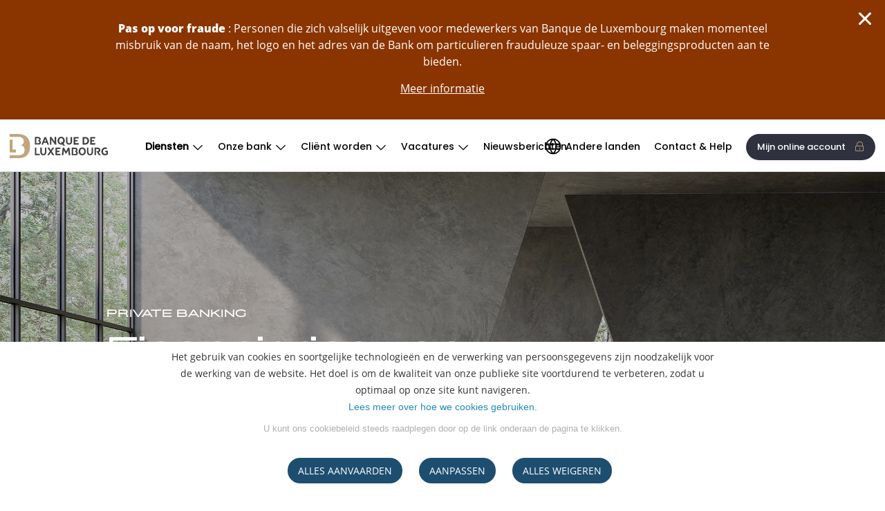

--- FILE ---
content_type: text/html;charset=UTF-8
request_url: https://www.banquedeluxembourg.com/nl/bank/bl/particuliere-beleggers/kredieten
body_size: 21087
content:
<!DOCTYPE html> <html class="theme_blu aui ltr country-zone-autres" dir="ltr" lang="nl-NL" > <head> <title>Financiering van uw vastgoedprojecten - Banque de Luxembourg</title> <link rel="icon" href="/o/statics/images/ico/blu/favicon.ico?version=202510"> <link rel="apple-touch-icon" sizes="180x180" href="/o/statics/images/ico/blu/apple-touch-icon.png?version=202510"> <link rel="apple-touch-icon-precomposed" href="/o/statics/images/ico/blu/apple-touch-icon.png?version=202510" /> <link rel="apple-touch-icon-precomposed" sizes="32x32" href="/o/statics/images/ico/blu/favicon-32x32.png?version=202510" /> <link rel="apple-touch-icon-precomposed" sizes="180x180" href="/o/statics/images/ico/blu/apple-touch-icon.png?version=202510" /> <link rel="apple-touch-icon-precomposed" sizes="512x512" href="/o/statics/images/ico/blu/android-chrome-512x512.png?version=202510" /> <meta name="viewport" content="width=device-width,initial-scale=1" /> <!-- Matomo Tag Manager --> <script type="text/javascript">
					var _mtm = window._mtm = window._mtm || [];
					_mtm.push({'mtm.startTime': (new Date().getTime()), 'event': 'mtm.Start'});
					var d=document, g=d.createElement('script'), s=d.getElementsByTagName('script')[0];
					g.type='text/javascript';
					g.async=true;
					g.src='https://stats.banquedeluxembourg.com/js/container_ot7gVUGk.js';
					s.parentNode.insertBefore(g,s);
				</script> <!-- End Matomo Tag Manager --> <script>
			var cdn_bl_url_js = 'https://sebpcdn.com/blupub/assets';
			var bl_site_js = 'blu';
		</script> <meta name="facebook-domain-verification" content="9air8iw2uw5u88exhu5zrpiplg6ta8" /><meta name="google-site-verification" content="8eN29AfmiAduXtXeUroDO6xhBL4TGQS-QoQjoBVYD1o" /><meta name="apple-itunes-app" content="app-id=537653662" /><meta name="google-play-app" content="app-id=com.bdl_prod.bdl" /> <meta content="text/html; charset=UTF-8" http-equiv="content-type" /> <meta property="og:site_name" content="Banque de Luxembourg"> <meta property="og:image" content="/documents/10184/1942207/IAF-4121-BDL-Visuel-Header-Financement.jpg/6b26d129-d78f-3636-3d50-193efba2d8c5?t=1723031651917"> <meta property="og:title" content="Financiering van uw vastgoedprojecten - Banque de Luxembourg"> <meta property="og:type" content="website"> <meta property="og:url" content="https://www.banquedeluxembourg.com/nl/particuliere-beleggers/kredieten"> <link data-senna-track="temporary" href="https://www.banquedeluxembourg.com/nl/bank/bl/particuliere-beleggers/kredieten" rel="canonical"> <link data-senna-track="temporary" href="https://www.banquedeluxembourg.com/en/bank/bl/private-investors/loans-and-credits" hreflang="en-US" rel="alternate"> <link data-senna-track="temporary" href="https://www.banquedeluxembourg.com/en/bank/bl/private-investors/loans-and-credits" hreflang="x-default" rel="alternate"> <link data-senna-track="temporary" href="https://www.banquedeluxembourg.com/fr/bank/bl/investisseurs-prives/financement" hreflang="fr-FR" rel="alternate"> <link data-senna-track="temporary" href="https://www.banquedeluxembourg.com/de/bank/bl/private-banking/finanzierungen" hreflang="de-DE" rel="alternate"> <link data-senna-track="temporary" href="https://www.banquedeluxembourg.com/nl/bank/bl/particuliere-beleggers/kredieten" hreflang="nl-NL" rel="alternate"> <meta property="og:description" content=""> <meta property="og:locale" content="nl_NL"> <meta property="og:locale:alternate" content="en-US"> <meta property="og:locale:alternate" content="fr-FR"> <meta property="og:locale:alternate" content="de-DE"> <meta property="og:locale:alternate" content="nl-NL"> <link href="/documents/10184/0/favicon/16a1a7bb-8349-d004-87d4-472b5f611703" rel="apple-touch-icon" /> <link href="/documents/10184/0/favicon/16a1a7bb-8349-d004-87d4-472b5f611703" rel="icon" /> <link class="lfr-css-file" data-senna-track="temporary" href="https://www.banquedeluxembourg.com/o/blu-theme/css/clay.css?browserId=chrome&amp;themeId=blu_WAR_blutheme&amp;minifierType=css&amp;languageId=nl_NL&amp;t=1765949020000" id="liferayAUICSS" rel="stylesheet" type="text/css" /> <link href="/combo?browserId=chrome&amp;minifierType=css&amp;themeId=blu_WAR_blutheme&amp;languageId=nl_NL&amp;com_liferay_journal_content_web_portlet_JournalContentPortlet_INSTANCE_5msUIZfbJ1o5:%2Fo%2Fjournal-content-web%2Fcss%2Fmain.css&amp;com_liferay_product_navigation_product_menu_web_portlet_ProductMenuPortlet:%2Fo%2Fproduct-navigation-product-menu-web%2Fcss%2Fmain.css&amp;t=1765949020000" rel="stylesheet" type="text/css" data-senna-track="temporary" id="4d83f8ed" /> <script data-senna-track="temporary" type="text/javascript">
	// <![CDATA[
		var Liferay = Liferay || {};

		Liferay.Browser = {
			acceptsGzip: function() {
				return true;
			},

			

			getMajorVersion: function() {
				return 131.0;
			},

			getRevision: function() {
				return '537.36';
			},
			getVersion: function() {
				return '131.0';
			},

			

			isAir: function() {
				return false;
			},
			isChrome: function() {
				return true;
			},
			isEdge: function() {
				return false;
			},
			isFirefox: function() {
				return false;
			},
			isGecko: function() {
				return true;
			},
			isIe: function() {
				return false;
			},
			isIphone: function() {
				return false;
			},
			isLinux: function() {
				return false;
			},
			isMac: function() {
				return true;
			},
			isMobile: function() {
				return false;
			},
			isMozilla: function() {
				return false;
			},
			isOpera: function() {
				return false;
			},
			isRtf: function() {
				return true;
			},
			isSafari: function() {
				return true;
			},
			isSun: function() {
				return false;
			},
			isWebKit: function() {
				return true;
			},
			isWindows: function() {
				return false;
			}
		};

		Liferay.Data = Liferay.Data || {};

		Liferay.Data.ICONS_INLINE_SVG = true;

		Liferay.Data.NAV_SELECTOR = '#navigation';

		Liferay.Data.NAV_SELECTOR_MOBILE = '#navigationCollapse';

		Liferay.Data.isCustomizationView = function() {
			return false;
		};

		Liferay.Data.notices = [
			
		];

		(function () {
			var available = {};

			var direction = {};

			

				available['en_US'] = 'Engels\x20\x28Verenigde\x20Staten\x29';
				direction['en_US'] = 'ltr';

			

				available['fr_FR'] = 'Frans\x20\x28Frankrijk\x29';
				direction['fr_FR'] = 'ltr';

			

				available['de_DE'] = 'Duits\x20\x28Duitsland\x29';
				direction['de_DE'] = 'ltr';

			

				available['nl_NL'] = 'Nederlands\x20\x28Nederland\x29';
				direction['nl_NL'] = 'ltr';

			

			Liferay.Language = {
				available,
				direction,
				get: function(key) {
					return key;
				}
			};
		})();

		var featureFlags = {"LPD-10964":false,"LPD-37927":false,"LPD-10889":false,"LPS-193884":false,"LPD-30371":false,"LPD-36719":true,"LPD-11131":true,"LPS-178642":false,"LPS-193005":false,"LPD-31789":false,"LPD-10562":false,"LPD-11212":false,"COMMERCE-8087":false,"LPD-39304":true,"LPD-13311":true,"LRAC-10757":false,"LPD-35941":false,"LPS-180090":false,"LPS-178052":false,"LPD-21414":false,"LPS-185892":false,"LPS-186620":false,"LPD-40533":true,"LPD-40534":true,"LPS-184404":false,"LPD-40530":true,"LPD-20640":false,"LPS-198183":false,"LPD-38869":false,"LPD-35678":false,"LPD-6378":false,"LPS-153714":false,"LPD-11848":false,"LPS-170670":false,"LPD-7822":false,"LPS-169981":false,"LPD-21926":false,"LPS-177027":false,"LPD-37531":false,"LPD-11003":false,"LPD-36446":false,"LPD-39437":false,"LPS-135430":false,"LPD-20556":false,"LPS-134060":false,"LPS-164563":false,"LPD-32050":false,"LPS-122920":false,"LPS-199086":false,"LPD-35128":false,"LPD-10588":false,"LPD-13778":true,"LPD-11313":false,"LPD-6368":false,"LPD-34594":false,"LPS-202104":false,"LPD-19955":false,"LPD-35443":false,"LPD-39967":false,"LPD-11235":false,"LPD-11232":false,"LPS-196935":true,"LPD-43542":false,"LPS-176691":false,"LPS-197909":false,"LPD-29516":false,"COMMERCE-8949":false,"LPD-11228":false,"LPS-153813":false,"LPD-17809":false,"COMMERCE-13024":false,"LPS-165482":false,"LPS-193551":false,"LPS-197477":false,"LPS-174816":false,"LPS-186360":false,"LPD-30204":false,"LPD-32867":false,"LPS-153332":false,"LPD-35013":true,"LPS-179669":false,"LPS-174417":false,"LPD-44091":true,"LPD-31212":true,"LPD-18221":false,"LPS-155284":false,"LRAC-15017":false,"LPD-19870":false,"LPS-200108":false,"LPD-20131":false,"LPS-159643":false,"LPS-129412":false,"LPS-169837":false,"LPD-20379":false};

		Liferay.FeatureFlags = Object.keys(featureFlags).reduce(
			(acc, key) => ({
				...acc, [key]: featureFlags[key] === 'true' || featureFlags[key] === true
			}), {}
		);

		Liferay.PortletKeys = {
			DOCUMENT_LIBRARY: 'com_liferay_document_library_web_portlet_DLPortlet',
			DYNAMIC_DATA_MAPPING: 'com_liferay_dynamic_data_mapping_web_portlet_DDMPortlet',
			ITEM_SELECTOR: 'com_liferay_item_selector_web_portlet_ItemSelectorPortlet'
		};

		Liferay.PropsValues = {
			JAVASCRIPT_SINGLE_PAGE_APPLICATION_TIMEOUT: 0,
			UPLOAD_SERVLET_REQUEST_IMPL_MAX_SIZE: 104857600
		};

		Liferay.ThemeDisplay = {

			

			
				getLayoutId: function() {
					return '172';
				},

				

				getLayoutRelativeControlPanelURL: function() {
					return '';
				},

				getLayoutRelativeURL: function() {
					return '/nl/particuliere-beleggers/kredieten';
				},
				getLayoutURL: function() {
					return 'https://www.banquedeluxembourg.com/nl/particuliere-beleggers/kredieten';
				},
				getParentLayoutId: function() {
					return '134';
				},
				isControlPanel: function() {
					return false;
				},
				isPrivateLayout: function() {
					return 'false';
				},
				isVirtualLayout: function() {
					return false;
				},
			

			getBCP47LanguageId: function() {
				return 'nl-NL';
			},
			getCanonicalURL: function() {

				

				return 'https\x3a\x2f\x2fwww\x2ebanquedeluxembourg\x2ecom\x2fen\x2fprivate-investors\x2floans-and-credits';
			},
			getCDNBaseURL: function() {
				return 'https://www.banquedeluxembourg.com';
			},
			getCDNDynamicResourcesHost: function() {
				return '';
			},
			getCDNHost: function() {
				return '';
			},
			getCompanyGroupId: function() {
				return '10197';
			},
			getCompanyId: function() {
				return '10157';
			},
			getDefaultLanguageId: function() {
				return 'en_US';
			},
			getDoAsUserIdEncoded: function() {
				return '';
			},
			getLanguageId: function() {
				return 'nl_NL';
			},
			getParentGroupId: function() {
				return '10184';
			},
			getPathContext: function() {
				return '';
			},
			getPathImage: function() {
				return '/image';
			},
			getPathJavaScript: function() {
				return '/o/frontend-js-web';
			},
			getPathMain: function() {
				return '/nl/c';
			},
			getPathThemeImages: function() {
				return 'https://www.banquedeluxembourg.com/o/blu-theme/images';
			},
			getPathThemeRoot: function() {
				return '/o/blu-theme';
			},
			getPlid: function() {
				return '212496';
			},
			getPortalURL: function() {
				return 'https://www.banquedeluxembourg.com';
			},
			getRealUserId: function() {
				return '10161';
			},
			getRemoteAddr: function() {
				return '';
			},
			getRemoteHost: function() {
				return '';
			},
			getScopeGroupId: function() {
				return '10184';
			},
			getScopeGroupIdOrLiveGroupId: function() {
				return '10184';
			},
			getSessionId: function() {
				return '';
			},
			getSiteAdminURL: function() {
				return '';
			},
			getSiteGroupId: function() {
				return '10184';
			},
			getURLControlPanel: function() {
				return '';
			},
			getURLHome: function() {
				return 'https\x3a\x2f\x2fwww\x2ebanquedeluxembourg\x2ecom\x2fbank\x2fbl\x2fhomepage';
			},
			getUserEmailAddress: function() {
				return '';
			},
			getUserId: function() {
				return '10161';
			},
			getUserName: function() {
				return '';
			},
			isAddSessionIdToURL: function() {
				return false;
			},
			isImpersonated: function() {
				return false;
			},
			isSignedIn: function() {
				return false;
			},

			isStagedPortlet: function() {
				
					
						return false;
					
				
			},

			isStateExclusive: function() {
				return false;
			},
			isStateMaximized: function() {
				return false;
			},
			isStatePopUp: function() {
				return false;
			}
		};

		var themeDisplay = Liferay.ThemeDisplay;

		Liferay.AUI = {

			

			getCombine: function() {
				return true;
			},
			getComboPath: function() {
				return '/combo/?browserId=chrome&minifierType=&languageId=nl_NL&t=1765952344413&';
			},
			getDateFormat: function() {
				return '%d-%m-%Y';
			},
			getEditorCKEditorPath: function() {
				return '/o/frontend-editor-ckeditor-web';
			},
			getFilter: function() {
				var filter = 'raw';

				
					
						filter = 'min';
					
					

				return filter;
			},
			getFilterConfig: function() {
				var instance = this;

				var filterConfig = null;

				if (!instance.getCombine()) {
					filterConfig = {
						replaceStr: '.js' + instance.getStaticResourceURLParams(),
						searchExp: '\\.js$'
					};
				}

				return filterConfig;
			},
			getJavaScriptRootPath: function() {
				return '/o/frontend-js-web';
			},
			getPortletRootPath: function() {
				return '/html/portlet';
			},
			getStaticResourceURLParams: function() {
				return '?browserId=chrome&minifierType=&languageId=nl_NL&t=1765952344413';
			}
		};

		Liferay.authToken = 'cHhCkHSH';

		

		Liferay.currentURL = '\x2fnl\x2fbank\x2fbl\x2fparticuliere-beleggers\x2fkredieten';
		Liferay.currentURLEncoded = '\x252Fnl\x252Fbank\x252Fbl\x252Fparticuliere-beleggers\x252Fkredieten';
	// ]]>
</script> <script data-senna-track="temporary" type="text/javascript">window.__CONFIG__= {basePath: '',combine: true, defaultURLParams: null, explainResolutions: false, exposeGlobal: false, logLevel: 'warn', moduleType: 'module', namespace:'Liferay', nonce: '', reportMismatchedAnonymousModules: 'warn', resolvePath: '/o/js_resolve_modules', url: '/combo/?browserId=chrome&minifierType=js&languageId=nl_NL&t=1765952344413&', waitTimeout: 60000};</script><script data-senna-track="permanent" src="/o/frontend-js-loader-modules-extender/loader.js?&mac=9WaMmhziBCkScHZwrrVcOR7VZF4=&browserId=chrome&languageId=nl_NL&minifierType=js" type="text/javascript"></script><script data-senna-track="permanent" src="/combo?browserId=chrome&minifierType=js&languageId=nl_NL&t=1765952344413&/o/frontend-js-aui-web/aui/aui/aui-min.js&/o/frontend-js-aui-web/liferay/modules.js&/o/frontend-js-aui-web/liferay/aui_sandbox.js&/o/frontend-js-aui-web/aui/attribute-base/attribute-base-min.js&/o/frontend-js-aui-web/aui/attribute-complex/attribute-complex-min.js&/o/frontend-js-aui-web/aui/attribute-core/attribute-core-min.js&/o/frontend-js-aui-web/aui/attribute-observable/attribute-observable-min.js&/o/frontend-js-aui-web/aui/attribute-extras/attribute-extras-min.js&/o/frontend-js-aui-web/aui/event-custom-base/event-custom-base-min.js&/o/frontend-js-aui-web/aui/event-custom-complex/event-custom-complex-min.js&/o/frontend-js-aui-web/aui/oop/oop-min.js&/o/frontend-js-aui-web/aui/aui-base-lang/aui-base-lang-min.js&/o/frontend-js-aui-web/liferay/dependency.js&/o/frontend-js-aui-web/liferay/util.js&/o/oauth2-provider-web/js/liferay.js&/o/frontend-js-web/liferay/dom_task_runner.js&/o/frontend-js-web/liferay/events.js&/o/frontend-js-web/liferay/lazy_load.js&/o/frontend-js-web/liferay/liferay.js&/o/frontend-js-web/liferay/global.bundle.js&/o/frontend-js-web/liferay/portlet.js&/o/frontend-js-web/liferay/workflow.js" type="text/javascript"></script> <script data-senna-track="temporary" type="text/javascript">window.Liferay = Liferay || {}; window.Liferay.OAuth2 = {getAuthorizeURL: function() {return 'https://www.banquedeluxembourg.com/o/oauth2/authorize';}, getBuiltInRedirectURL: function() {return 'https://www.banquedeluxembourg.com/o/oauth2/redirect';}, getIntrospectURL: function() { return 'https://www.banquedeluxembourg.com/o/oauth2/introspect';}, getTokenURL: function() {return 'https://www.banquedeluxembourg.com/o/oauth2/token';}, getUserAgentApplication: function(externalReferenceCode) {return Liferay.OAuth2._userAgentApplications[externalReferenceCode];}, _userAgentApplications: {}}</script><script data-senna-track="temporary" type="text/javascript">try {var MODULE_MAIN='calendar-web@5.0.105/index';var MODULE_PATH='/o/calendar-web';/**
 * SPDX-FileCopyrightText: (c) 2000 Liferay, Inc. https://liferay.com
 * SPDX-License-Identifier: LGPL-2.1-or-later OR LicenseRef-Liferay-DXP-EULA-2.0.0-2023-06
 */

(function () {
	AUI().applyConfig({
		groups: {
			calendar: {
				base: MODULE_PATH + '/js/legacy/',
				combine: Liferay.AUI.getCombine(),
				filter: Liferay.AUI.getFilterConfig(),
				modules: {
					'liferay-calendar-a11y': {
						path: 'calendar_a11y.js',
						requires: ['calendar'],
					},
					'liferay-calendar-container': {
						path: 'calendar_container.js',
						requires: [
							'aui-alert',
							'aui-base',
							'aui-component',
							'liferay-portlet-base',
						],
					},
					'liferay-calendar-date-picker-sanitizer': {
						path: 'date_picker_sanitizer.js',
						requires: ['aui-base'],
					},
					'liferay-calendar-interval-selector': {
						path: 'interval_selector.js',
						requires: ['aui-base', 'liferay-portlet-base'],
					},
					'liferay-calendar-interval-selector-scheduler-event-link': {
						path: 'interval_selector_scheduler_event_link.js',
						requires: ['aui-base', 'liferay-portlet-base'],
					},
					'liferay-calendar-list': {
						path: 'calendar_list.js',
						requires: [
							'aui-template-deprecated',
							'liferay-scheduler',
						],
					},
					'liferay-calendar-message-util': {
						path: 'message_util.js',
						requires: ['liferay-util-window'],
					},
					'liferay-calendar-recurrence-converter': {
						path: 'recurrence_converter.js',
						requires: [],
					},
					'liferay-calendar-recurrence-dialog': {
						path: 'recurrence.js',
						requires: [
							'aui-base',
							'liferay-calendar-recurrence-util',
						],
					},
					'liferay-calendar-recurrence-util': {
						path: 'recurrence_util.js',
						requires: ['aui-base', 'liferay-util-window'],
					},
					'liferay-calendar-reminders': {
						path: 'calendar_reminders.js',
						requires: ['aui-base'],
					},
					'liferay-calendar-remote-services': {
						path: 'remote_services.js',
						requires: [
							'aui-base',
							'aui-component',
							'liferay-calendar-util',
							'liferay-portlet-base',
						],
					},
					'liferay-calendar-session-listener': {
						path: 'session_listener.js',
						requires: ['aui-base', 'liferay-scheduler'],
					},
					'liferay-calendar-simple-color-picker': {
						path: 'simple_color_picker.js',
						requires: ['aui-base', 'aui-template-deprecated'],
					},
					'liferay-calendar-simple-menu': {
						path: 'simple_menu.js',
						requires: [
							'aui-base',
							'aui-template-deprecated',
							'event-outside',
							'event-touch',
							'widget-modality',
							'widget-position',
							'widget-position-align',
							'widget-position-constrain',
							'widget-stack',
							'widget-stdmod',
						],
					},
					'liferay-calendar-util': {
						path: 'calendar_util.js',
						requires: [
							'aui-datatype',
							'aui-io',
							'aui-scheduler',
							'aui-toolbar',
							'autocomplete',
							'autocomplete-highlighters',
						],
					},
					'liferay-scheduler': {
						path: 'scheduler.js',
						requires: [
							'async-queue',
							'aui-datatype',
							'aui-scheduler',
							'dd-plugin',
							'liferay-calendar-a11y',
							'liferay-calendar-message-util',
							'liferay-calendar-recurrence-converter',
							'liferay-calendar-recurrence-util',
							'liferay-calendar-util',
							'liferay-scheduler-event-recorder',
							'liferay-scheduler-models',
							'promise',
							'resize-plugin',
						],
					},
					'liferay-scheduler-event-recorder': {
						path: 'scheduler_event_recorder.js',
						requires: [
							'dd-plugin',
							'liferay-calendar-util',
							'resize-plugin',
						],
					},
					'liferay-scheduler-models': {
						path: 'scheduler_models.js',
						requires: [
							'aui-datatype',
							'dd-plugin',
							'liferay-calendar-util',
						],
					},
				},
				root: MODULE_PATH + '/js/legacy/',
			},
		},
	});
})();
} catch(error) {console.error(error);}try {var MODULE_MAIN='contacts-web@5.0.65/index';var MODULE_PATH='/o/contacts-web';/**
 * SPDX-FileCopyrightText: (c) 2000 Liferay, Inc. https://liferay.com
 * SPDX-License-Identifier: LGPL-2.1-or-later OR LicenseRef-Liferay-DXP-EULA-2.0.0-2023-06
 */

(function () {
	AUI().applyConfig({
		groups: {
			contactscenter: {
				base: MODULE_PATH + '/js/legacy/',
				combine: Liferay.AUI.getCombine(),
				filter: Liferay.AUI.getFilterConfig(),
				modules: {
					'liferay-contacts-center': {
						path: 'main.js',
						requires: [
							'aui-io-plugin-deprecated',
							'aui-toolbar',
							'autocomplete-base',
							'datasource-io',
							'json-parse',
							'liferay-portlet-base',
							'liferay-util-window',
						],
					},
				},
				root: MODULE_PATH + '/js/legacy/',
			},
		},
	});
})();
} catch(error) {console.error(error);}try {var MODULE_MAIN='@liferay/document-library-web@6.0.198/index';var MODULE_PATH='/o/document-library-web';/**
 * SPDX-FileCopyrightText: (c) 2000 Liferay, Inc. https://liferay.com
 * SPDX-License-Identifier: LGPL-2.1-or-later OR LicenseRef-Liferay-DXP-EULA-2.0.0-2023-06
 */

(function () {
	AUI().applyConfig({
		groups: {
			dl: {
				base: MODULE_PATH + '/js/legacy/',
				combine: Liferay.AUI.getCombine(),
				filter: Liferay.AUI.getFilterConfig(),
				modules: {
					'document-library-upload-component': {
						path: 'DocumentLibraryUpload.js',
						requires: [
							'aui-component',
							'aui-data-set-deprecated',
							'aui-overlay-manager-deprecated',
							'aui-overlay-mask-deprecated',
							'aui-parse-content',
							'aui-progressbar',
							'aui-template-deprecated',
							'liferay-search-container',
							'querystring-parse-simple',
							'uploader',
						],
					},
				},
				root: MODULE_PATH + '/js/legacy/',
			},
		},
	});
})();
} catch(error) {console.error(error);}try {var MODULE_MAIN='dynamic-data-mapping-web@5.0.115/index';var MODULE_PATH='/o/dynamic-data-mapping-web';/**
 * SPDX-FileCopyrightText: (c) 2000 Liferay, Inc. https://liferay.com
 * SPDX-License-Identifier: LGPL-2.1-or-later OR LicenseRef-Liferay-DXP-EULA-2.0.0-2023-06
 */

(function () {
	const LiferayAUI = Liferay.AUI;

	AUI().applyConfig({
		groups: {
			ddm: {
				base: MODULE_PATH + '/js/legacy/',
				combine: Liferay.AUI.getCombine(),
				filter: LiferayAUI.getFilterConfig(),
				modules: {
					'liferay-ddm-form': {
						path: 'ddm_form.js',
						requires: [
							'aui-base',
							'aui-datatable',
							'aui-datatype',
							'aui-image-viewer',
							'aui-parse-content',
							'aui-set',
							'aui-sortable-list',
							'json',
							'liferay-form',
							'liferay-map-base',
							'liferay-translation-manager',
							'liferay-util-window',
						],
					},
					'liferay-portlet-dynamic-data-mapping': {
						condition: {
							trigger: 'liferay-document-library',
						},
						path: 'main.js',
						requires: [
							'arraysort',
							'aui-form-builder-deprecated',
							'aui-form-validator',
							'aui-map',
							'aui-text-unicode',
							'json',
							'liferay-menu',
							'liferay-translation-manager',
							'liferay-util-window',
							'text',
						],
					},
					'liferay-portlet-dynamic-data-mapping-custom-fields': {
						condition: {
							trigger: 'liferay-document-library',
						},
						path: 'custom_fields.js',
						requires: ['liferay-portlet-dynamic-data-mapping'],
					},
				},
				root: MODULE_PATH + '/js/legacy/',
			},
		},
	});
})();
} catch(error) {console.error(error);}try {var MODULE_MAIN='exportimport-web@5.0.100/index';var MODULE_PATH='/o/exportimport-web';/**
 * SPDX-FileCopyrightText: (c) 2000 Liferay, Inc. https://liferay.com
 * SPDX-License-Identifier: LGPL-2.1-or-later OR LicenseRef-Liferay-DXP-EULA-2.0.0-2023-06
 */

(function () {
	AUI().applyConfig({
		groups: {
			exportimportweb: {
				base: MODULE_PATH + '/js/legacy/',
				combine: Liferay.AUI.getCombine(),
				filter: Liferay.AUI.getFilterConfig(),
				modules: {
					'liferay-export-import-export-import': {
						path: 'main.js',
						requires: [
							'aui-datatype',
							'aui-dialog-iframe-deprecated',
							'aui-modal',
							'aui-parse-content',
							'aui-toggler',
							'liferay-portlet-base',
							'liferay-util-window',
						],
					},
				},
				root: MODULE_PATH + '/js/legacy/',
			},
		},
	});
})();
} catch(error) {console.error(error);}try {var MODULE_MAIN='frontend-editor-alloyeditor-web@5.0.56/index';var MODULE_PATH='/o/frontend-editor-alloyeditor-web';/**
 * SPDX-FileCopyrightText: (c) 2000 Liferay, Inc. https://liferay.com
 * SPDX-License-Identifier: LGPL-2.1-or-later OR LicenseRef-Liferay-DXP-EULA-2.0.0-2023-06
 */

(function () {
	AUI().applyConfig({
		groups: {
			alloyeditor: {
				base: MODULE_PATH + '/js/legacy/',
				combine: Liferay.AUI.getCombine(),
				filter: Liferay.AUI.getFilterConfig(),
				modules: {
					'liferay-alloy-editor': {
						path: 'alloyeditor.js',
						requires: [
							'aui-component',
							'liferay-portlet-base',
							'timers',
						],
					},
					'liferay-alloy-editor-source': {
						path: 'alloyeditor_source.js',
						requires: [
							'aui-debounce',
							'liferay-fullscreen-source-editor',
							'liferay-source-editor',
							'plugin',
						],
					},
				},
				root: MODULE_PATH + '/js/legacy/',
			},
		},
	});
})();
} catch(error) {console.error(error);}try {var MODULE_MAIN='frontend-js-components-web@2.0.80/index';var MODULE_PATH='/o/frontend-js-components-web';/**
 * SPDX-FileCopyrightText: (c) 2000 Liferay, Inc. https://liferay.com
 * SPDX-License-Identifier: LGPL-2.1-or-later OR LicenseRef-Liferay-DXP-EULA-2.0.0-2023-06
 */

(function () {
	AUI().applyConfig({
		groups: {
			components: {

				// eslint-disable-next-line
				mainModule: MODULE_MAIN,
			},
		},
	});
})();
} catch(error) {console.error(error);}try {var MODULE_MAIN='@liferay/frontend-js-react-web@5.0.54/index';var MODULE_PATH='/o/frontend-js-react-web';/**
 * SPDX-FileCopyrightText: (c) 2000 Liferay, Inc. https://liferay.com
 * SPDX-License-Identifier: LGPL-2.1-or-later OR LicenseRef-Liferay-DXP-EULA-2.0.0-2023-06
 */

(function () {
	AUI().applyConfig({
		groups: {
			react: {

				// eslint-disable-next-line
				mainModule: MODULE_MAIN,
			},
		},
	});
})();
} catch(error) {console.error(error);}try {var MODULE_MAIN='@liferay/frontend-js-state-web@1.0.30/index';var MODULE_PATH='/o/frontend-js-state-web';/**
 * SPDX-FileCopyrightText: (c) 2000 Liferay, Inc. https://liferay.com
 * SPDX-License-Identifier: LGPL-2.1-or-later OR LicenseRef-Liferay-DXP-EULA-2.0.0-2023-06
 */

(function () {
	AUI().applyConfig({
		groups: {
			state: {

				// eslint-disable-next-line
				mainModule: MODULE_MAIN,
			},
		},
	});
})();
} catch(error) {console.error(error);}try {var MODULE_MAIN='portal-search-web@6.0.148/index';var MODULE_PATH='/o/portal-search-web';/**
 * SPDX-FileCopyrightText: (c) 2000 Liferay, Inc. https://liferay.com
 * SPDX-License-Identifier: LGPL-2.1-or-later OR LicenseRef-Liferay-DXP-EULA-2.0.0-2023-06
 */

(function () {
	AUI().applyConfig({
		groups: {
			search: {
				base: MODULE_PATH + '/js/',
				combine: Liferay.AUI.getCombine(),
				filter: Liferay.AUI.getFilterConfig(),
				modules: {
					'liferay-search-custom-range-facet': {
						path: 'custom_range_facet.js',
						requires: ['aui-form-validator'],
					},
				},
				root: MODULE_PATH + '/js/',
			},
		},
	});
})();
} catch(error) {console.error(error);}try {var MODULE_MAIN='staging-processes-web@5.0.65/index';var MODULE_PATH='/o/staging-processes-web';/**
 * SPDX-FileCopyrightText: (c) 2000 Liferay, Inc. https://liferay.com
 * SPDX-License-Identifier: LGPL-2.1-or-later OR LicenseRef-Liferay-DXP-EULA-2.0.0-2023-06
 */

(function () {
	AUI().applyConfig({
		groups: {
			stagingprocessesweb: {
				base: MODULE_PATH + '/js/legacy/',
				combine: Liferay.AUI.getCombine(),
				filter: Liferay.AUI.getFilterConfig(),
				modules: {
					'liferay-staging-processes-export-import': {
						path: 'main.js',
						requires: [
							'aui-datatype',
							'aui-dialog-iframe-deprecated',
							'aui-modal',
							'aui-parse-content',
							'aui-toggler',
							'liferay-portlet-base',
							'liferay-util-window',
						],
					},
				},
				root: MODULE_PATH + '/js/legacy/',
			},
		},
	});
})();
} catch(error) {console.error(error);}</script> <script data-senna-track="temporary" type="text/javascript">
	// <![CDATA[
		
			
				
		

		

		
	// ]]>
</script> <link class="lfr-css-file" data-senna-track="temporary" href="https://www.banquedeluxembourg.com/o/blu-theme/css/main.css?browserId=chrome&amp;themeId=blu_WAR_blutheme&amp;minifierType=css&amp;languageId=nl_NL&amp;t=1765949020000" id="liferayThemeCSS" rel="stylesheet" type="text/css" /> <style data-senna-track="temporary" type="text/css">

		

			

		

			

		

			

		

			

		

			

		

			

		

			

		

	</style> <style data-senna-track="temporary" type="text/css">
</style> <link data-senna-track="permanent" href="/o/frontend-js-aui-web/alloy_ui.css?&mac=favIEq7hPo8AEd6k+N5OVADEEls=&browserId=chrome&languageId=nl_NL&minifierType=css&themeId=blu_WAR_blutheme" rel="stylesheet"></link> <script type="text/javascript" data-senna-track="temporary">
	if (window.Analytics) {
		window._com_liferay_document_library_analytics_isViewFileEntry = false;
	}
</script> <script type="text/javascript">
Liferay.on(
	'ddmFieldBlur', function(event) {
		if (window.Analytics) {
			Analytics.send(
				'fieldBlurred',
				'Form',
				{
					fieldName: event.fieldName,
					focusDuration: event.focusDuration,
					formId: event.formId,
					formPageTitle: event.formPageTitle,
					page: event.page,
					title: event.title
				}
			);
		}
	}
);

Liferay.on(
	'ddmFieldFocus', function(event) {
		if (window.Analytics) {
			Analytics.send(
				'fieldFocused',
				'Form',
				{
					fieldName: event.fieldName,
					formId: event.formId,
					formPageTitle: event.formPageTitle,
					page: event.page,
					title:event.title
				}
			);
		}
	}
);

Liferay.on(
	'ddmFormPageShow', function(event) {
		if (window.Analytics) {
			Analytics.send(
				'pageViewed',
				'Form',
				{
					formId: event.formId,
					formPageTitle: event.formPageTitle,
					page: event.page,
					title: event.title
				}
			);
		}
	}
);

Liferay.on(
	'ddmFormSubmit', function(event) {
		if (window.Analytics) {
			Analytics.send(
				'formSubmitted',
				'Form',
				{
					formId: event.formId,
					title: event.title
				}
			);
		}
	}
);

Liferay.on(
	'ddmFormView', function(event) {
		if (window.Analytics) {
			Analytics.send(
				'formViewed',
				'Form',
				{
					formId: event.formId,
					title: event.title
				}
			);
		}
	}
);

</script><script>

</script> <script type="text/javascript" src="https://sebpcdn.com/blupub/assets/api/jquery/jquery-3.6.2.min.js"></script> <script type="text/javascript" src="https://sebpcdn.com/blupub/assets/api/lottie/lottie-5.12.2.min.js"></script> <script type="text/javascript" src="https://sebpcdn.com/blupub/assets/api/jquery/jquery.cookie.min.js"></script> <link rel="stylesheet" href="https://sebpcdn.com/blupub/assets/api/featherlight/featherlight.min.css" type="text/css" media="print" onload="this.media='all'"/> <link rel="stylesheet" href="https://sebpcdn.com/blupub/assets/api/flickity/flickity.min.css" type="text/css" media="print" onload="this.media='all'"/> <link rel="stylesheet" href="https://sebpcdn.com/blupub/assets/api/design/css/swiper.min.css" media="print" onload="this.media='all'"/> <script type="text/javascript" src="/o/statics/js/tarteaucitron/tarteaucitron.js?v=1.8.3_20231121"></script> <script async type="text/javascript" src="https://sebpcdn.com/blupub/assets/api/featherlight/featherlight.min.js"></script> <script async type="text/javascript" src="https://sebpcdn.com/blupub/assets/api/flickity/flickity.pkgd.min.js"></script> <script async type="text/javascript" src="https://sebpcdn.com/blupub/assets/api/design/js/swiper.min.js"></script> <script async type="text/javascript" src="/o/statics/js/lazysizes/lazysizes.min.js"></script> <link rel="stylesheet" href="/documents/10184/427535/surcharge.css/f1592536-3a7b-469e-8db2-dc014de7618a" type="text/css" media="print" onload="this.media='all'"/> <link rel="stylesheet" href="https://sebpcdn.com/blupub/assets/api/design/css/print.css?version=20230323" type="text/css" media="print" /> <script>
			window.Liferay = window.Liferay || {};
			Liferay.Icons = Liferay.Icons || {};
			Liferay.Icons.spritemap = "https://www.banquedeluxembourg.com/o/blu-theme/images/clay/icons.svg";
		</script> </head> <body class="chrome controls-visible blu-page yui3-skin-sam guest-site signed-out public-page site"><a href="#main-content" class="sr-only">skip-to-content</a> <div id="bandeau_message"> <a id="close_bandeau_message" href="#" onclick="return false;"><img width="35" height="35" src="https://sebpcdn.com/blupub/assets/img/menu-close.svg"></a> <div class="message"><p style="font-size:16px;margin-top:14px;margin-bottom:15px;"><strong>Pas op voor fraude</strong> : Personen die zich valselijk uitgeven voor medewerkers van Banque de Luxembourg maken momenteel misbruik van de naam, het logo en het adres van de Bank om particulieren frauduleuze spaar- en beleggingsproducten aan te bieden. </p><p style="font-size:16px;margin-top:15px;margin-bottom:18px;"><a class="close_bandeau_message" href="https://www.banquedeluxembourg.com/nl/bank/bl/fraude-herkennen-en-voorkomen">Meer informatie</a></p> <style type="text/css">#bandeau_message{background-color:#8A3400;color:white;}
  #bandeau_message a{text-decoration:underline !important;color:white !important;}
</style></div> </div> <div id="bg-for-cookies"></div> <script>
					jQuery(document).ready(function() {
						if(window.self === window.top) {
							if(jQuery.cookie('BL-BANDEAU-MESSAGE') !== '20251124') {
								showBandeau();
								showBandeau();
							} else {
								hideBandeau();
							}
							jQuery('#close_bandeau_message, .close_bandeau_message').click(function() {
								jQuery.cookie('BL-BANDEAU-MESSAGE', '20251124', { expires:100, path: '/' });
								hideBandeau();
							});
						}
					});
				</script> <div class="container-fluid" id="wrapper"> <header id="banner" role="banner"> <div id="heading"> <div class="open-menu" id="open-burgermenu" onclick="openMenu('burgermenu');return false;"> <img width="35" height="35" class="light" src="https://sebpcdn.com/blupub/assets/img/burger-menu-white.svg" alt=""/> <img width="35" height="35" class="dark" src="https://sebpcdn.com/blupub/assets/img/burger-menu-black.svg" alt=""/> </div> <div class="close-menu" id="close-burgermenu" onclick="closeMenu('burgermenu');return false;"><img width="35" height="35" src="https://sebpcdn.com/blupub/assets/img/close-menu-white.svg" alt="Dichtbij"/></div> <div class="close-menu" id="close-column-langues" onclick="closeMenu('column-langues');return false;"><img width="35" height="35" src="https://sebpcdn.com/blupub/assets/img/close-menu-white.svg" alt=""/></div> <div class="close-menu" id="close-column-contact" onclick="closeMenu('column-contact');return false;"><img width="35" height="35" src="https://sebpcdn.com/blupub/assets/img/close-menu-white.svg" alt=""/></div> <div class="close-menu" id="close-column-mon-compte" onclick="closeMenu('column-mon-compte');return false;"><img width="35" height="35" src="https://sebpcdn.com/blupub/assets/img/close-menu-white.svg" alt=""/></div> <div id="burgermenu" class="burgermenu"> <div class="bgburger menu-hide-on-tablet"></div> <div class="burgermenu-container menu-hide-on-tablet"> <div class="burgermenu-container-offset"> <div class="burgermenu-container-wrapper top"> <div class="menu1 fadein1"> <div class="menu-items"> <a id="mother-d-134" href="#" onclick="return mainMenuAction('mother-d-134');" class="current has-childs"> <span onmouseover="return mainMenuAction('mother-d-134',true);" > Private banking </span> <div class="main-menu-description"> Oplossingen die u helpen uw vermogen te beheren en over te dragen. </div> </a> <a id="mother-d-583" href="#" onclick="return mainMenuAction('mother-d-583');" class=" has-childs"> <span onmouseover="return mainMenuAction('mother-d-583',true);" > Personal Banking </span> <div class="main-menu-description"> Een compleet aanbod van financiële diensten die u helpen uw plannen te realiseren. </div> </a> <a id="mother-d-341" href="#" onclick="return mainMenuAction('mother-d-341');" class=" has-childs"> <span onmouseover="return mainMenuAction('mother-d-341',true);" > Ondernemingen en ondernemers </span> <div class="main-menu-description"> Begeleiding van ondernemers in Luxemburg om hun bedrijf en hun familievermogen te helpen beheren en te doen groeien. </div> </a> <a id="mother-d-931" href="#" onclick="return mainMenuAction('mother-d-931');" class=" has-childs"> <span onmouseover="return mainMenuAction('mother-d-931',true);" > Vrije beroepen </span> <div class="main-menu-description"> Een compleet aanbod van diensten die u helpen uw plannen te realiseren. </div> </a> <a id="mother-d-136" href="#" onclick="return mainMenuAction('mother-d-136');" class=" has-childs"> <span onmouseover="return mainMenuAction('mother-d-136',true);" > Asset Servicing </span> <div class="main-menu-description"> Wij staan aan uw zijde in elke ontwikkelingsfase van uw onderneming, zodat u de uitdagingen van de markt met vertrouwen tegemoet kunt treden. </div> </a> <a id="mother-d-620" href="#" onclick="return mainMenuAction('mother-d-620');" class=" has-childs"> <span onmouseover="return mainMenuAction('mother-d-620',true);" > Onlinebanking </span> </a> <a id="mother-d-137" href="#" onclick="return mainMenuAction('mother-d-137');" class=" has-childs"> <span onmouseover="return mainMenuAction('mother-d-137',true);" > Onze bank </span> <div class="main-menu-description"> Al honderd jaar lang helpen wij onze cliënten generatie na generatie om hun vermogen te beheren, te doen groeien en over te dragen. </div> </a> <a id="mother-d-1130" href="#" onclick="return mainMenuAction('mother-d-1130');" class=" has-childs"> <span onmouseover="return mainMenuAction('mother-d-1130',true);" > Cliënt worden </span> </a> <a id="mother-d-1103" href="#" onclick="return mainMenuAction('mother-d-1103');" class=" has-childs"> <span onmouseover="return mainMenuAction('mother-d-1103',true);" > Vacatures </span> </a> <a href="/nl/bank/bl/banque-en-ligne-menu" class="onlyfortablet "> Onlinebanking </a> <a href="/nl/bank/bl/help-assistance" class="onlyfortablet "> Help en ondersteuning </a> <a href="/nl/bank/bl/bl-times" class="onlyfortablet "> Nieuwsberichten </a> </div> </div> <div class="sub-menu1 fadein3"> <div class="child-menu mother-d-134"> <a href="/nl/bank/bl/particuliere-beleggers/beleggingsaanpak" class=""> Beleggingsaanpak </a> <a href="/nl/bank/bl/particuliere-beleggers/beleggingsoplossingen" class=""> Beleggingsoplossingen </a> <a href="/nl/bank/bl/private-investors/maatschappelijk-verantwoord-beleggen-" class=""> Duurzaam Beleggen </a> <a href="/nl/bank/bl/particuliere-beleggers/huisfondsen" class=""> Beleggingsfondsen </a> <a href="/nl/bank/bl/particuliere-beleggers/vermogensplanning" class=""> Vermogensplanning </a> <a href="/nl/bank/bl/particuliere-beleggers/kredieten" class="current"> Kredieten </a> <a href="/nl/bank/bl/particuliere-beleggers/ondersteuning-grote-clienten" class=""> Grote cliënten </a> <a href="/nl/bank/bl/particuliere-beleggers/private-equity" class=""> Private Equity </a> </div> <div class="child-menu mother-d-583"> <a href="/nl/bank/bl/personal-banking/b-save" class=""> Mijn spaargeld meer doen renderen </a> <a href="/nl/bank/bl/personal-banking/beleggen-op-de-financiele-markten" class=""> Beleggen op de financiële markten </a> <a href="/nl/bank/bl/personal-banking/uw-projecten-financieren" class=""> Uw projecten financieren </a> <a href="/nl/bank/bl/personal-banking/uw-dagelijkse-verrichtingen-beheren" class=""> Uw dagelijkse verrichtingen beheren </a> </div> <div class="child-menu mother-d-341"> <a href="/nl/bank/bl/ondernemingen-en-ondernemers/familiebedrijven" class=""> Familiebedrijven </a> <a href="/nl/bank/bl/ondernemingen-en-ondernemers/vastgoedprofessionals" class=""> Vastgoedprofessionals </a> <a href="/nl/bank/bl/ondernemingen-en-ondernemers/bedrijfsoverdracht" class=""> Bedrijfsoverdracht </a> <a href="/nl/bank/bl/ondernemingen-en-ondernemers/next-gen" class=""> Next Gen </a> </div> <div class="child-menu mother-d-931"> <a href="/nl/bank/bl/vrije-beroepen/vrije-beroepen" class=""> Vrije beroepen </a> </div> <div class="child-menu mother-d-136"> <a href="/nl/bank/bl/professionals-uit-de-financiele-sector/uw-partner-in-asset-servicing" class=""> Uw partner in Asset Servicing </a> <a href="/nl/bank/bl/professionals-uit-de-financiele-sector/beleggingsfondsen" class=""> Beleggingsfondsen </a> <a href="/nl/bank/bl/professionals-uit-de-financiele-sector/externe-vermogensbeheerders" class=""> Externe vermogensbeheerders </a> <a href="/nl/bank/bl/professionals-uit-de-financiele-sector/uitvoeringsdiensten" class=""> Uitvoeringsdiensten </a> </div> <div class="child-menu mother-d-620"> <a href="/nl/bank/bl/onlinebanking/onze-oplossingen-voor-onlinebanking" class=""> Onze oplossingen voor onlinebanking </a> <a href="/nl/bank/bl/onlinebanking/e-banking-mobile-banking-services" class=""> E-Banking </a> <a href="/nl/bank/bl/onlinebanking/bl-mobile-banking-app" class=""> BL Mobile Banking-app </a> <a href="/nl/bank/bl/onlinebanking/luxtrust" class=""> LuxTrust-authenticatie </a> <a href="/nl/bank/bl/onlinebanking/itsme" class=""> itsme-authenticatie </a> </div> <div class="child-menu mother-d-137"> <a href="/nl/bank/bl/onze-bank/over-ons" class=""> Over ons </a> <a href="/nl/bank/bl/onze-bank/kerncijfers" class=""> Kerncijfers </a> <a href="/nl/bank/bl/onze-bank/governance" class=""> Governance </a> <a href="/nl/bank/bl/onze-bank/aandeelhouder-en-participaties" class=""> Aandeelhouder en participaties </a> <a href="/nl/bank/bl/onze-bank/oog-voor-de-volgende-generaties" class=""> Een verantwoord huis </a> <a href="/nl/bank/bl/onze-bank/documenten-en-publicaties" class=""> Documenten &amp; publicaties </a> </div> <div class="child-menu mother-d-1130"> <a href="/nl/bank/bl/client-worden/wat-belangrijk-is-voor-u-is-belangrijk-voor-ons" class=""> Wat belangrijk is voor u, is belangrijk voor ons </a> <a href="/nl/bank/bl/client-worden/onze-vestigingen" class=""> Onze vestigingen </a> </div> <div class="child-menu mother-d-1103"> <a href="/nl/bank/bl/vacatures/waarom-zou-je-bij-ons-komen-werken" class=""> Waarom zou je bij ons komen werken </a> <a href="/nl/bank/bl/vacatures/een-geengageerde-bank" class=""> Een geëngageerde bank </a> <a href="/nl/bank/bl/vacatures/je-voordelen" class=""> Je voordelen </a> <a href="/nl/bank/bl/vacatures/raadpleeg-onze-aanbiedingen" class=""> Raadpleeg onze aanbiedingen </a> </div> </div> <div class="menu2 fadein4" style="z-index: 1003;"> <div class="menu-items"> <a href="/nl/bank/bl/banque-en-ligne-menu" class=""> Onlinebanking </a> <a href="/nl/bank/bl/help-assistance" class=""> Help en ondersteuning </a> <a href="/nl/bank/bl/bl-times" class=""> Nieuwsberichten </a> </div> </div> </div> <div class="burgermenu-container-wrapper bottom"> <div class="menu1 fadein2"> <div class="other-links"> <div class="menu-items"> </div> </div> </div> <div class="menu2 fadein5"> <div class="social-links"> <div class="menu-items"> </div> </div> </div> </div> </div> </div> <div class="position-centered menu-show-on-tablet"> <a id="mother-s-134" href="#" onclick="return mainMenuAction('mother-s-134');" class="current has-childs"> Private banking </a> <div class="child-menu"> <a href="/nl/bank/bl/particuliere-beleggers/beleggingsaanpak" class=""> Beleggingsaanpak </a> <a href="/nl/bank/bl/particuliere-beleggers/beleggingsoplossingen" class=""> Beleggingsoplossingen </a> <a href="/nl/bank/bl/private-investors/maatschappelijk-verantwoord-beleggen-" class=""> Duurzaam Beleggen </a> <a href="/nl/bank/bl/particuliere-beleggers/huisfondsen" class=""> Beleggingsfondsen </a> <a href="/nl/bank/bl/particuliere-beleggers/vermogensplanning" class=""> Vermogensplanning </a> <a href="/nl/bank/bl/particuliere-beleggers/kredieten" class="current footermenu"> Kredieten </a> <a href="/nl/bank/bl/particuliere-beleggers/ondersteuning-grote-clienten" class=""> Grote cliënten </a> <a href="/nl/bank/bl/particuliere-beleggers/private-equity" class=""> Private Equity </a> </div> <a id="mother-s-583" href="#" onclick="return mainMenuAction('mother-s-583');" class=" has-childs"> Personal Banking </a> <div class="child-menu"> <a href="/nl/bank/bl/personal-banking/b-save" class=""> Mijn spaargeld meer doen renderen </a> <a href="/nl/bank/bl/personal-banking/beleggen-op-de-financiele-markten" class=""> Beleggen op de financiële markten </a> <a href="/nl/bank/bl/personal-banking/uw-projecten-financieren" class=""> Uw projecten financieren </a> <a href="/nl/bank/bl/personal-banking/uw-dagelijkse-verrichtingen-beheren" class=""> Uw dagelijkse verrichtingen beheren </a> </div> <a id="mother-s-341" href="#" onclick="return mainMenuAction('mother-s-341');" class=" has-childs"> Ondernemingen en ondernemers </a> <div class="child-menu"> <a href="/nl/bank/bl/ondernemingen-en-ondernemers/familiebedrijven" class=""> Familiebedrijven </a> <a href="/nl/bank/bl/ondernemingen-en-ondernemers/vastgoedprofessionals" class=""> Vastgoedprofessionals </a> <a href="/nl/bank/bl/ondernemingen-en-ondernemers/bedrijfsoverdracht" class=""> Bedrijfsoverdracht </a> <a href="/nl/bank/bl/ondernemingen-en-ondernemers/next-gen" class=""> Next Gen </a> </div> <a id="mother-s-931" href="#" onclick="return mainMenuAction('mother-s-931');" class=" has-childs"> Vrije beroepen </a> <div class="child-menu"> <a href="/nl/bank/bl/vrije-beroepen/vrije-beroepen" class=""> Vrije beroepen </a> </div> <a id="mother-s-136" href="#" onclick="return mainMenuAction('mother-s-136');" class=" has-childs"> Asset Servicing </a> <div class="child-menu"> <a href="/nl/bank/bl/professionals-uit-de-financiele-sector/uw-partner-in-asset-servicing" class=""> Uw partner in Asset Servicing </a> <a href="/nl/bank/bl/professionals-uit-de-financiele-sector/beleggingsfondsen" class=""> Beleggingsfondsen </a> <a href="/nl/bank/bl/professionals-uit-de-financiele-sector/externe-vermogensbeheerders" class=""> Externe vermogensbeheerders </a> <a href="/nl/bank/bl/professionals-uit-de-financiele-sector/uitvoeringsdiensten" class=""> Uitvoeringsdiensten </a> </div> <a id="mother-s-620" href="#" onclick="return mainMenuAction('mother-s-620');" class=" has-childs"> Onlinebanking </a> <div class="child-menu"> <a href="/nl/bank/bl/onlinebanking/onze-oplossingen-voor-onlinebanking" class=""> Onze oplossingen voor onlinebanking </a> <a href="/nl/bank/bl/onlinebanking/e-banking-mobile-banking-services" class=""> E-Banking </a> <a href="/nl/bank/bl/onlinebanking/bl-mobile-banking-app" class=""> BL Mobile Banking-app </a> <a href="/nl/bank/bl/onlinebanking/luxtrust" class=""> LuxTrust-authenticatie </a> <a href="/nl/bank/bl/onlinebanking/itsme" class=""> itsme-authenticatie </a> </div> <a id="mother-s-137" href="#" onclick="return mainMenuAction('mother-s-137');" class=" has-childs"> Onze bank </a> <div class="child-menu"> <a href="/nl/bank/bl/onze-bank/over-ons" class=""> Over ons </a> <a href="/nl/bank/bl/onze-bank/kerncijfers" class=""> Kerncijfers </a> <a href="/nl/bank/bl/onze-bank/governance" class=""> Governance </a> <a href="/nl/bank/bl/onze-bank/aandeelhouder-en-participaties" class=""> Aandeelhouder en participaties </a> <a href="/nl/bank/bl/onze-bank/oog-voor-de-volgende-generaties" class=""> Een verantwoord huis </a> <a href="/nl/bank/bl/onze-bank/documenten-en-publicaties" class=""> Documenten &amp; publicaties </a> </div> <a id="mother-s-1130" href="#" onclick="return mainMenuAction('mother-s-1130');" class=" has-childs"> Cliënt worden </a> <div class="child-menu"> <a href="/nl/bank/bl/client-worden/wat-belangrijk-is-voor-u-is-belangrijk-voor-ons" class=""> Wat belangrijk is voor u, is belangrijk voor ons </a> <a href="/nl/bank/bl/client-worden/onze-vestigingen" class=""> Onze vestigingen </a> </div> <a id="mother-s-1103" href="#" onclick="return mainMenuAction('mother-s-1103');" class=" has-childs"> Vacatures </a> <div class="child-menu"> <a href="/nl/bank/bl/vacatures/waarom-zou-je-bij-ons-komen-werken" class=""> Waarom zou je bij ons komen werken </a> <a href="/nl/bank/bl/vacatures/een-geengageerde-bank" class=""> Een geëngageerde bank </a> <a href="/nl/bank/bl/vacatures/je-voordelen" class=""> Je voordelen </a> <a href="/nl/bank/bl/vacatures/raadpleeg-onze-aanbiedingen" class=""> Raadpleeg onze aanbiedingen </a> </div> <div class="menu-right"> <a href="/nl/bank/bl/banque-en-ligne-menu" class=""> Onlinebanking </a> <a href="/nl/bank/bl/help-assistance" class=""> Help en ondersteuning </a> <a href="/nl/bank/bl/bl-times" class=""> Nieuwsberichten </a> </div> <div class="burgernav-filiales"> </div> </div> <div class="burgernav-social menu-show-on-tablet"> </div> </div> <div class="subnav" style="display:none;"> <div class="sticky-nav-menu-item "> <a href="/nl/bank/bl/particuliere-beleggers/beleggingsaanpak" class="">Beleggingsaanpak</a> </div> <div class="sticky-nav-menu-item "> <a href="/nl/bank/bl/particuliere-beleggers/beleggingsoplossingen" class="">Beleggingsoplossingen</a> </div> <div class="sticky-nav-menu-item "> <a href="/nl/bank/bl/private-investors/maatschappelijk-verantwoord-beleggen-" class="">Duurzaam Beleggen</a> </div> <div class="sticky-nav-menu-item "> <a href="/nl/bank/bl/particuliere-beleggers/huisfondsen" class="">Beleggingsfondsen</a> </div> <div class="sticky-nav-menu-item "> <a href="/nl/bank/bl/particuliere-beleggers/vermogensplanning" class="">Vermogensplanning</a> </div> <div class="sticky-nav-menu-item actif"> <a href="/nl/bank/bl/particuliere-beleggers/kredieten" class=" curReplace">Kredieten</a> </div> <div class="sticky-nav-menu-item "> <a href="/nl/bank/bl/particuliere-beleggers/ondersteuning-grote-clienten" class="">Grote cliënten</a> </div> <div class="sticky-nav-menu-item "> <a href="/nl/bank/bl/particuliere-beleggers/private-equity" class="">Private Equity</a> </div> </div> <nav id="top-menu-header"> <ul> <li> <a href="#" class="top-menu-header_show-children level-services">Diensten</a> <ul> <li> <a href="#" class="current top-menu-header_show-children"> Private banking </a> <ul class="ul-level-3"> <li> <a href="/nl/bank/bl/particuliere-beleggers/beleggingsaanpak" class=""> Beleggingsaanpak </a> </li> <li> <a href="/nl/bank/bl/particuliere-beleggers/beleggingsoplossingen" class=""> Beleggingsoplossingen </a> </li> <li> <a href="/nl/bank/bl/private-investors/maatschappelijk-verantwoord-beleggen-" class=""> Duurzaam Beleggen </a> </li> <li> <a href="/nl/bank/bl/particuliere-beleggers/huisfondsen" class=""> Beleggingsfondsen </a> </li> <li> <a href="/nl/bank/bl/particuliere-beleggers/vermogensplanning" class=""> Vermogensplanning </a> </li> <li> <a href="/nl/bank/bl/particuliere-beleggers/kredieten" class="current"> Kredieten </a> </li> <li> <a href="/nl/bank/bl/particuliere-beleggers/ondersteuning-grote-clienten" class=""> Grote cliënten </a> </li> <li> <a href="/nl/bank/bl/particuliere-beleggers/private-equity" class=""> Private Equity </a> </li> </ul> </li> <li> <a href="#" class=" top-menu-header_show-children"> Personal Banking </a> <ul class="ul-level-3"> <li> <a href="/nl/bank/bl/personal-banking/b-save" class=""> Mijn spaargeld meer doen renderen </a> </li> <li> <a href="/nl/bank/bl/personal-banking/beleggen-op-de-financiele-markten" class=""> Beleggen op de financiële markten </a> </li> <li> <a href="/nl/bank/bl/personal-banking/uw-projecten-financieren" class=""> Uw projecten financieren </a> </li> <li> <a href="/nl/bank/bl/personal-banking/uw-dagelijkse-verrichtingen-beheren" class=""> Uw dagelijkse verrichtingen beheren </a> </li> </ul> </li> <li> <a href="#" class=" top-menu-header_show-children"> Ondernemingen en ondernemers </a> <ul class="ul-level-3"> <li> <a href="/nl/bank/bl/ondernemingen-en-ondernemers/familiebedrijven" class=""> Familiebedrijven </a> </li> <li> <a href="/nl/bank/bl/ondernemingen-en-ondernemers/vastgoedprofessionals" class=""> Vastgoedprofessionals </a> </li> <li> <a href="/nl/bank/bl/ondernemingen-en-ondernemers/bedrijfsoverdracht" class=""> Bedrijfsoverdracht </a> </li> <li> <a href="/nl/bank/bl/ondernemingen-en-ondernemers/next-gen" class=""> Next Gen </a> </li> </ul> </li> <li> <a href="#" class=" top-menu-header_show-children"> Vrije beroepen </a> <ul class="ul-level-3"> <li> <a href="/nl/bank/bl/vrije-beroepen/vrije-beroepen" class=""> Vrije beroepen </a> </li> </ul> </li> <li> <a href="#" class=" top-menu-header_show-children"> Asset Servicing </a> <ul class="ul-level-3"> <li> <a href="/nl/bank/bl/professionals-uit-de-financiele-sector/uw-partner-in-asset-servicing" class=""> Uw partner in Asset Servicing </a> </li> <li> <a href="/nl/bank/bl/professionals-uit-de-financiele-sector/beleggingsfondsen" class=""> Beleggingsfondsen </a> </li> <li> <a href="/nl/bank/bl/professionals-uit-de-financiele-sector/externe-vermogensbeheerders" class=""> Externe vermogensbeheerders </a> </li> <li> <a href="/nl/bank/bl/professionals-uit-de-financiele-sector/uitvoeringsdiensten" class=""> Uitvoeringsdiensten </a> </li> </ul> </li> <li> <a href="#" class=" top-menu-header_show-children"> Onlinebanking </a> <ul class="ul-level-3"> <li> <a href="/nl/bank/bl/onlinebanking/onze-oplossingen-voor-onlinebanking" class=""> Onze oplossingen voor onlinebanking </a> </li> <li> <a href="/nl/bank/bl/onlinebanking/e-banking-mobile-banking-services" class=""> E-Banking </a> </li> <li> <a href="/nl/bank/bl/onlinebanking/bl-mobile-banking-app" class=""> BL Mobile Banking-app </a> </li> <li> <a href="/nl/bank/bl/onlinebanking/luxtrust" class=""> LuxTrust-authenticatie </a> </li> <li> <a href="/nl/bank/bl/onlinebanking/itsme" class=""> itsme-authenticatie </a> </li> </ul> </li> </ul> </li> <li> <a href="#" class=" top-menu-header_show-children"> Onze bank </a> <ul> <li> <a href="/nl/bank/bl/onze-bank/over-ons" class=""> Over ons </a> </li> <li> <a href="/nl/bank/bl/onze-bank/kerncijfers" class=""> Kerncijfers </a> </li> <li> <a href="/nl/bank/bl/onze-bank/governance" class=""> Governance </a> </li> <li> <a href="/nl/bank/bl/onze-bank/aandeelhouder-en-participaties" class=""> Aandeelhouder en participaties </a> </li> <li> <a href="/nl/bank/bl/onze-bank/oog-voor-de-volgende-generaties" class=""> Een verantwoord huis </a> </li> <li> <a href="/nl/bank/bl/onze-bank/documenten-en-publicaties" class=""> Documenten &amp; publicaties </a> </li> </ul> </li> <li> <a href="#" class=" top-menu-header_show-children"> Cliënt worden </a> <ul> <li> <a href="/nl/bank/bl/client-worden/wat-belangrijk-is-voor-u-is-belangrijk-voor-ons" class=""> Wat belangrijk is voor u, is belangrijk voor ons </a> </li> <li> <a href="/nl/bank/bl/client-worden/onze-vestigingen" class=""> Onze vestigingen </a> </li> </ul> </li> <li> <a href="#" class=" top-menu-header_show-children"> Vacatures </a> <ul> <li> <a href="/nl/bank/bl/vacatures/waarom-zou-je-bij-ons-komen-werken" class=""> Waarom zou je bij ons komen werken </a> </li> <li> <a href="/nl/bank/bl/vacatures/een-geengageerde-bank" class=""> Een geëngageerde bank </a> </li> <li> <a href="/nl/bank/bl/vacatures/je-voordelen" class=""> Je voordelen </a> </li> <li> <a href="/nl/bank/bl/vacatures/raadpleeg-onze-aanbiedingen" class=""> Raadpleeg onze aanbiedingen </a> </li> </ul> </li> <li> <a href="/nl/bank/bl/bl-times" class=""> Nieuwsberichten </a> </li> </ul> </nav> <script>
        Liferay.Data.NAV_LIST_SELECTOR = '.navbar-inner .nav-collapse > ul';
        $(document).ready(function() {
            mainMenuAction('mother-d-134');
            mainMenuAction('mother-s-134');
        });
    </script> </div> </header> <div id="logo"> <a href="/nl/bank/bl/homepage" alt="Ga naar de startpagina"> <img width="142" height="35" class="maxi-logo light" src="https://sebpcdn.com/blupub/assets/img/blu/logo-white.svg" alt="Logo - Banque de Luxembourg"/> <img width="142" height="35" class="maxi-logo dark" src="https://sebpcdn.com/blupub/assets/img/blu/logo-bicolor.svg" alt="Logo - Banque de Luxembourg"/> <img width="30" height="35" class="mini-logo light" src="https://sebpcdn.com/blupub/assets/img/blu/logo_sigle_white.svg" alt="Logo - Banque de Luxembourg"/> <img width="30" height="35" class="mini-logo dark" src="https://sebpcdn.com/blupub/assets/img/blu/logo-sigle_dark-grey.svg" alt="Logo - Banque de Luxembourg"/> </a> </div> <div id="context-menu"></div> <div class="top-white-bg"> </div> <div class="menu-homepage-only"> <a href="#" onclick="openMenu('column-langues');return false;" id="top-menu-language" alt="Taal wijzigen"> <img class="img-globe globe-black" src="/o/statics/images/ico/globe-black.svg" alt=""/> <img class="img-globe globe-white" src="/o/statics/images/ico/globe-white.svg" alt=""/> <span class="hideonsmartphone"> Andere landen</span> </span> </a> <a href="#" onclick="openMenu('column-contact');return false;" id="top-menu-contact"> <span class="hideonsmartphone"> Contact&nbsp;& Help </span> </a> <a href="#" onclick="openMenu('column-contact');return false;" id="top-menu-contact-bottom"> <span class="showonsmartphone showeverywhere"><span class="sr-only">Contact&nbsp;& Help</span></span> </a> <!--<a href="#" onclick="openMenu('column-mon-compte');return false;" id="top-menu-myaccount"> <span class="hideonsmartphone"> Mijn online account </span> <span class="showonsmartphone"></span> </a>--> <a href="https://secure.banquedeluxembourg.com/signin?lang=nl" id="top-menu-myaccount" class="header-btn"> <span class="hideonsmartphone">Mijn online account</span> <span class="top-menu-myaccount-icon"></span> </a> <a href="/nl/bank/bl/onze-beleggingsfondsen" id="top-menu-doccenter" style="display:none;"> <span class="hideonsmartphone">Fondsen en documenten</span> <span class="showonsmartphone"></span> </a> </div> <section id="content"> <style type="text/css">
			.master-layout-fragment .portlet-header {
				display: none;
			}
		</style> <div id="main-content" role="main" class="fullpage"> <div class="portlet-column portlet-column-only layout-column" id="column-langues"> <div class="portlet-dropzone portlet-column-content portlet-column-content-only" id="layout-column_column-langues"> <div class="portlet-boundary portlet-boundary_languageandcountry_WAR_BLPortletsportlet_ portlet-static portlet-static-end decorate languageandcountry-portlet " id="p_p_id_languageandcountry_WAR_BLPortletsportlet_"> <span id="p_languageandcountry_WAR_BLPortletsportlet"></span> <section class="portlet" id="portlet_languageandcountry_WAR_BLPortletsportlet"> <div class="portlet-content"> <div class=" portlet-content-container"> <div class="portlet-body"> <div id="languageandcountry_title"> Kies uw taal op basis van uw locatie </div> <div id="languageandcountry_block"> <div class=""> <img src="/o/BLPortlets-portlet/html/languageandcountry/maps/zone-lu.svg" alt="Kaart van Luxemburg" /> <div>Luxemburg</div> <ul class=""> <li class=''> <a href='/fr/bank/bl/particuliere-beleggers/kredieten?pays=LU'>Fran&ccedil;ais</a> </li> <li class=''> <a href='/en/bank/bl/particuliere-beleggers/kredieten?country=LU'>English</a> </li> <li class=''> <a href='/de/bank/bl/particuliere-beleggers/kredieten?land=LU'>Deutsch</a> </li> </ul> </div> <div> <div><img src="/o/BLPortlets-portlet/html/languageandcountry/maps/zone-be.svg" alt="Kaart van België" /> </div> <div>België</div> <ul class=""> <li class=''> <a href='/fr/bank/bl/particuliere-beleggers/kredieten?pays=BE'>Fran&ccedil;ais</a> </li> <li class=''> <a href='/nl/bank/bl/particuliere-beleggers/kredieten?land=BE'>Nederlands</a> </li> </ul> </div> <div> <div><img src="/o/BLPortlets-portlet/html/languageandcountry/maps/zone-de.svg" alt="Kaart van Duitsland" /> </div> <div>Duitsland</div> <ul class=""> <li class=''> <a href='/de/bank/bl/particuliere-beleggers/kredieten?land=DE'>Deutsch</a> </li> </ul> </div> <div> <div><img src="/o/BLPortlets-portlet/html/languageandcountry/maps/zone-europe.svg" alt="Kaart van Europa" /> </div> <div>Europa</div> <ul class=""> <li class=''> <a href='/fr/bank/bl/particuliere-beleggers/kredieten?pays=europe'>Fran&ccedil;ais</a> </li> <li class=''> <a href='/en/bank/bl/particuliere-beleggers/kredieten?country=europe'>English</a> </li> <li class=''> <a href='/de/bank/bl/particuliere-beleggers/kredieten?land=europe'>Deutsch</a> </li> <li class=''> <a href='/nl/bank/bl/particuliere-beleggers/kredieten?land=europe'>Nederlands</a> </li> </ul> </div> <div> <div><img src="/o/BLPortlets-portlet/html/languageandcountry/maps/zone-autres.svg" alt="Wereldkaart" /> </div> <div>Andere landen</div> <ul class=""> <li class=''> <a href='/fr/bank/bl/particuliere-beleggers/kredieten?pays=autres'>Fran&ccedil;ais</a> </li> <li class=''> <a href='/en/bank/bl/particuliere-beleggers/kredieten?country=autres'>English</a> </li> <li class=''> <a href='/de/bank/bl/particuliere-beleggers/kredieten?land=autres'>Deutsch</a> </li> <li class='active'> <a href='/nl/bank/bl/particuliere-beleggers/kredieten?land=autres'>Nederlands</a> </li> </ul> </div> </div> </div> </div> </div> </section> </div> </div> </div> <div class="portlet-column portlet-column-only layout-column" id="column-contact"> <div class="portlet-dropzone portlet-column-content portlet-column-content-only" id="layout-column_column-contact"> <div class="portlet-boundary portlet-boundary_com_liferay_journal_content_web_portlet_JournalContentPortlet_ portlet-static portlet-static-end decorate portlet-journal-content " id="p_p_id_com_liferay_journal_content_web_portlet_JournalContentPortlet_INSTANCE_aFSQVj5MJ6LL_"> <span id="p_com_liferay_journal_content_web_portlet_JournalContentPortlet_INSTANCE_aFSQVj5MJ6LL"></span> <section class="portlet" id="portlet_com_liferay_journal_content_web_portlet_JournalContentPortlet_INSTANCE_aFSQVj5MJ6LL"> <div class="portlet-content"> <div class=" portlet-content-container"> <div class="portlet-body"> <div class="" data-fragments-editor-item-id="10109-1943403" data-fragments-editor-item-type="fragments-editor-mapped-item" > <div class="journal-content-article " data-analytics-asset-id="208909" data-analytics-asset-title="MENU - CONTACT" data-analytics-asset-type="web-content" data-analytics-web-content-resource-pk="1943403"> <style type="text/css">.like-h2 ul {
   margin-top:10px !important;
 }

.like-h2 ul li {
   line-height: inherit !important;
   margin-top: 10px !important;
}


@media screen and (max-width: 600px) {
   .like-h2 {
      font-size:2.8vmin !important;
   }
}

  .bloc-message h3 {
    margin-top: 0px;
    color: #ccc;
  }
</style> <div class="only-lu only-de only-europe only-autres"> <div class="fullpage-elm1 contact-lu"> <div class="like-h2">Onze teams staan voor u klaar om u te begeleiden bij uw projecten, uw vragen te beantwoorden en u maatwerkoplossingen te bieden.</div> </div> <div class="fullpage-elm2 contact-lu"> <div class="contact-bloc-container"> <div class="contact-bloc-adr"> <div class="contact-bloc-adr-container"> <div class="contact-bloc-adr-icon"><span class="blicon-drop">&nbsp;</span></div> <div class="contact-bloc-adr-txt"> <div class="contact-bloc-adr-txt-title">Luxemburg</div> <div class="contact-bloc-adr-txt-adr">14, boulevard Royal – L-2449 Luxembourg</div> <div class="contact-bloc-adr-txt-tel"><a href="tel:+352 49 924 1">(+352) 49 924 1</a></div> </div> </div> <div class="contact-bloc-adr-container"> <div class="contact-bloc-adr-icon"><span class="blicon-clock">&nbsp;</span></div> <div class="contact-bloc-adr-txt"> <div class="contact-bloc-adr-txt-txt">Maandag tot vrijdag</div> <div class="contact-bloc-adr-txt-txt2">08:30 u. tot 17.00 u.</div> <div class="ouv2"><a href="/nl/bank/bl/contact_vestigingen_feestdagen">Lijst van feestdagen</a></div> </div> </div> </div> <!--.contact-bloc-adr--> <div class="contact-bloc-links"> <div class="contact-bloc-links-buttons"><a class="plus-important" href="/nl/bank/bl/client-worden/wat-belangrijk-is-voor-u-is-belangrijk-voor-ons">Waarom cliënt worden?</a> <a data-featherlight="iframe" href="/nl/bank/bl/form?formId=62">Contactformulier</a><a href="/nl/bank/bl/onze-vestigingen">Onze vestigingen</a> <a href="/nl/bank/bl/help-en-ondersteuning/technische-ondersteuning-public">Help en technische ondersteuning</a></div> </div> <!--.contact-bloc-links--></div> <!--.contact-bloc-container--></div> </div> <div class="only-be"> <div class="fullpage-elm1 contact-be"> <div class="like-h1">Contact &amp; Help</div> <div class="like-h2">Onze teams staan voor u klaar om u te begeleiden bij uw projecten, uw vragen te beantwoorden en u maatwerkoplossingen te bieden.</div> <div class="fullpage-elm2 contact-be"> <div class="contact-bloc-container"> <div class="contact-bloc-adr"> <div class="contact-bloc-adr-container"> <div class="contact-bloc-adr-icon"><span class="blicon-drop">&nbsp;</span></div> <div class="contact-bloc-adr-txt"> <div class="contact-bloc-adr-txt-title">Vlaanderen</div> <div class="contact-bloc-adr-txt-adr">Kortrijksesteenweg 218, 9830 Sint-Martens-Latem</div> <div class="contact-bloc-adr-txt-tel"><a href="tel:+3292440040">+32 (0) 9 244 00 40</a></div> <div class="contact-bloc-adr-txt-title">Brussel</div> <div class="contact-bloc-adr-txt-adr">Terhulpsesteenweg 120, 1000 Brussel</div> <div class="contact-bloc-adr-txt-tel"><a href="tel:+3226634540">+ 32 (0) 2 663 45 40</a></div> </div> </div> <div class="contact-bloc-adr-container"> <div class="contact-bloc-adr-icon"><span class="blicon-clock">&nbsp;</span></div> <div class="contact-bloc-adr-txt"> <div class="contact-bloc-adr-txt-txt">Maandag tot vrijdag</div> <div class="contact-bloc-adr-txt-txt2">08:30 u. tot 16:30 u.</div> <div class="ouv2"><a href="/nl/bank/bl/contact_vestigingen_feestdagen">Lijst van feestdagen</a></div> </div> </div> </div> <!--.contact-bloc-adr--> <div class="contact-bloc-links"> <div class="contact-bloc-links-buttons"><a class="plus-important" href="/nl/bank/bl/client-worden">Waarom cliënt worden?</a> <a data-featherlight="iframe" href="/nl/bank/bl/form?formId=62">Contactformulier</a> <a href="/nl/bank/bl/onze-vestigingen">Onze vestigingen</a> <a href="/nl/bank/bl/help-en-ondersteuning/technische-ondersteuning-public">Help en technische ondersteuning</a></div> </div> <!--.contact-bloc-links--></div> <!--.contact-bloc-container--></div> </div> </div> </div> </div> </div> </div> </div> </section> </div> </div> </div> <div class="portlet-column portlet-column-only section layout-column" id="column-1"> <div class="portlet-dropzone portlet-column-content portlet-column-content-only" id="layout-column_column-1"> <div class="portlet-boundary portlet-boundary_com_liferay_journal_content_web_portlet_JournalContentPortlet_ portlet-static portlet-static-end decorate portlet-journal-content " id="p_p_id_com_liferay_journal_content_web_portlet_JournalContentPortlet_INSTANCE_5msUIZfbJ1o5_"> <span id="p_com_liferay_journal_content_web_portlet_JournalContentPortlet_INSTANCE_5msUIZfbJ1o5"></span> <section class="portlet" id="portlet_com_liferay_journal_content_web_portlet_JournalContentPortlet_INSTANCE_5msUIZfbJ1o5"> <div class="portlet-content"> <div class=" portlet-content-container"> <div class="portlet-body"> <div class="" data-fragments-editor-item-id="10109-1959157" data-fragments-editor-item-type="fragments-editor-mapped-item" > <div class="journal-content-article " data-analytics-asset-id="215532" data-analytics-asset-title="Financiering van uw vastgoedprojecten" data-analytics-asset-type="web-content" data-analytics-web-content-resource-pk="1959157"> <div class="section image-bg-header ca3-scroll-down-arrow-ok" style="background-color:black;background-image:url(/documents/10184/1942207/IAF-4121-BDL-Visuel-Header-Financement.jpg/6b26d129-d78f-3636-3d50-193efba2d8c5?t=1723031651917);" role="img" aria-label="Financiering van uw vastgoedprojecten" ><div class="image_overlay_dark"></div><div class="layer"><div class="parent-page">Private banking</div><div class="article-meta-line"></div><h1>Financiering van uw vastgoedprojecten</h1></div></div> <nav class="bl-breadcrumb" role="navigation"> <a href="/">Homepage</a> > <a href="/nl/bank/bl/particuliere-beleggers">Private banking</a> > <span>Financiering van uw vastgoedprojecten</span> </nav> <div class="article-wrapper template-blu-article" id="ja_215532"> <p class="chapo main-chapo">U wenst een hoofd- of buitenverblijf of opbrengsteigendom aan te kopen? U overweegt bepaalde projecten en zoekt een financieringsoplossing om ze te realiseren? Onze specialisten beschikken over de nodige expertise en knowhow om u een oplossing op maat te bieden.</p> <blockquote class="citation style2">Wij analyseren alle fiscale, vermogensgerelateerde, financiële en persoonlijke aspecten om u de oplossing aan te reiken die bij uw situatie past. <span class="source">Paulo Flora Rei, private-bankingadviseur</span></blockquote> <h2>Geniet voor uw projecten begeleiding op maat</h2> <p>Uw adviseur neemt de tijd om uw doelen te doorgronden. Die luistert naar wat u nodig heeft en biedt u een financieringsoplossing op maat aan, die aansluit bij uw projecten en u in staat stelt uw toekomst in alle rust voor te bereiden.</p> <section class="main-section"> <div class="column five list"> <div class="column_item"> <div class="list"> <div class="graph_icon"><img alt="WONEN" loading="lazy" src="https://www.banquedeluxembourg.com/documents/d/bl/installer" title="" data-fileentryid="8154651" /></div> <div> <h2>WONEN</h2> <ul> <li><span class="blicon-check" style="color: #C2A57F;"></span>Aankoop:<br /> - hoofdverblijf<br /> - buitenverblijf<br /> - uitzonderlijk vastgoed</li> </ul> </div> <div> <h2>UW VOORDELEN</h2> <ul> <li><span class="blicon-check" style="color: #C2A57F;"></span>Analyse op maat van uw situatie</li> <li><span class="blicon-check" style="color: #C2A57F;"></span>Analyse van de fiscale, persoonlijke en vermogensaspecten van uw project</li> </ul> </div> </div> </div> <div class="column_item" style="background-color: #e2e9ea;"> <div class="list"> <div class="graph_icon"><img alt="INVESTEREN" loading="lazy" src="/documents/d/bl/investir" title="" data-fileentryid="8154639" /></div> <div> <h2>INVESTEREN</h2> <ul> <li><span class="blicon-check" style="color: #C2A57F;"></span>Vastgoed voor verhuur</li> <li><span class="blicon-check" style="color: #C2A57F;"></span>Inkomsten en meerwaarde op lange termijn genereren</li> <li><span class="blicon-check" style="color: #C2A57F;"></span>Ontwikkeling van uw vastgoedpatrimonium</li> </ul> </div> <div> <h2>UW VOORDELEN</h2> <ul> <li><span class="blicon-check" style="color: #C2A57F;"></span>Bepaling van een coherente langetermijnstrategie</li> <li><span class="blicon-check" style="color: #C2A57F;"></span>Inkomstenanalyse en advies op maat</li> <li><span class="blicon-check" style="color: #C2A57F;"></span>Advies betreffende opbrengsteigendom in Luxemburg en in het buitenland</li> </ul> </div> </div> </div> <div class="column_item"> <div class="list"> <div class="graph_icon"><img alt="BELEGGINGS- EN INVESTERINGSKANSEN GRIJPEN" loading="lazy" src="https://www.banquedeluxembourg.com/documents/d/bl/opportunites" title="" data-fileentryid="8154627" /></div> <div> <h2>BELEGGINGS- EN INVESTERINGSKANSEN GRIJPEN</h2> <ul> <li><span class="blicon-check" style="color: #C2A57F;"></span>Beleggingen in financiële activa</li> <li><span class="blicon-check" style="color: #C2A57F;"></span>Vermogensstructurering</li> </ul> </div> <div> <h2>UW VOORDELEN</h2> <ul> <li><span class="blicon-check" style="color: #C2A57F;"></span>Terbeschikkingstelling van kapitaal zonder uw activa te liquideren</li> <li><span class="blicon-check" style="color: #C2A57F;"></span>Meer financiële flexibiliteit dankzij het effectenkrediet</li> </ul> </div> </div> </div> <div class="column_item" style="background-color: #e2e9ea;"> <div class="list"> <div class="graph_icon"><img alt="UW PROJECTEN EN VERLANGENS WAARMAKEN" loading="lazy" src="/documents/d/bl/realiser" title="" data-fileentryid="8154615" /></div> <div> <h2>UW PROJECTEN EN VERLANGENS WAARMAKEN</h2> <ul> <li><span class="blicon-check" style="color: #C2A57F;"></span>Aankoop van een voertuig, kunstwerk, verzamelhorloge enzovoort</li> </ul> </div> <div> <h2>UW VOORDELEN</h2> <ul> <li><span class="blicon-check" style="color: #C2A57F;"></span>Terbeschikkingstelling van kapitaal zonder uw activa te liquideren</li> </ul> </div> </div> </div> <div class="column_item"> <div class="list"> <div class="graph_icon"><img alt="EEN DUURZAAM PROJECT FINANCIEREN" loading="lazy" src="https://www.banquedeluxembourg.com/documents/10184/1944602/Conseils+sur+les+dure%E2%95%A0%C3%BCes_01.svg/48b83a0d-1d84-4d83-945e-15b08b1daf53?t=1579099931906" title="" data-fileentryid="1954000" /></div> <div> <h2>EEN DUURZAAM PROJECT FINANCIEREN</h2> <ul> <li><span class="blicon-check" style="color: #C2A57F;"></span>Ecologisch verantwoord voertuig</li> <li><span class="blicon-check" style="color: #C2A57F;"></span>Duurzame renovatiewerkzaamheden</li> <li><span class="blicon-check" style="color: #C2A57F;"></span>Het energierendement van uw woning optimaliseren</li> </ul> </div> <div> <h2>UW VOORDELEN</h2> <ul> <li><span class="blicon-check" style="color: #C2A57F;"></span>Gamma financieringsoplossingen dat specifiek werd ontwikkeld voor al uw duurzame projecten</li> <li><span class="blicon-check" style="color: #C2A57F;"></span>Interessante rentevoet</li> </ul> </div> </div> </div> </div> </section> <h2>Wij bieden u persoonlijke begeleiding. Neem contact met ons op.</h2> <div class="contact"> <div class="contact_container"> <div class="contact_item"> <div class="contact_photo"> <div class="contact_img"><picture data-fileentryid="1955948"><source media="(max-width:128px)" srcset="/o/adaptive-media/image/1955948/Thumbnail-128x128/Paulo+20Flora-Rei-400x400.jpg?t=1672152322669" /><source media="(max-width:1000px) and (min-width:128px)" srcset="/o/adaptive-media/image/1955948/Preview-1000x0/Paulo+20Flora-Rei-400x400.jpg?t=1672152322669" /><img alt="Paulo Flora Rei" loading="lazy" src="/documents/10184/1942774/Paulo+20Flora-Rei-400x400.jpg/8158eb8a-0a2a-4fb2-a69e-e350426fc841?t=1605780583156" data-fileentryid="1955948" /></picture></div> </div> <div class="contact_person"> <div class="contact_person_name">Paulo Flora Rei</div> <div class="contact_person_title">Private-bankingadviseur</div> <div class="contact_person_tel"><a href="tel:+352499243151">(+352) 49 924 3151</a></div> </div> <div class="contact_button"><a class="btn style2" data-featherlight="iframe" href="/fr/bank/bl/form?formId=304">Neem contact op met mij</a></div> </div> <div class="contact_item"> <div class="contact_photo"> <div class="contact_img"><picture data-fileentryid="1942997"><source media="(max-width:128px)" srcset="/o/adaptive-media/image/1942997/Thumbnail-128x128/Peggy+DamgeBL_Portait.jpg-vignette.jpg?t=1553766982176" /><source media="(max-width:500px) and (min-width:128px)" srcset="/o/adaptive-media/image/1942997/Preview-1000x0/Peggy+DamgeBL_Portait.jpg-vignette.jpg?t=1553766982176" /><img alt="Peggy Damgé" height="280" loading="lazy" src="/documents/10184/1942774/Peggy+DamgeBL_Portait.jpg-vignette.jpg/238a26f4-c831-4e30-8e9f-099e522f6f6b?t=1553766982176" width="280" data-fileentryid="1942997" /></picture></div> </div> <div class="contact_person"> <div class="contact_person_name">Peggy Damgé</div> <div class="contact_person_title">Private-bankingadviseur</div> <div class="contact_person_tel"><a href="tel:+352499243726">(+352) 49 924 3726</a></div> </div> <div class="contact_button"><a class="btn style2 form-a-tracker" data-featherlight="iframe" href="/fr/bank/bl/form?formId=304">Neem contact op met mij</a></div> </div> </div> </div> <style type="text/css">* {
    box-sizing: border-box;
  }

  .column.list {
    display: flex;
    width: 100%;
    align-items: stretch;
    flex-direction: row;
    flex-wrap: nowrap;
  }

  .column.list .column_item {
    width: 20% !important;
    margin-right: 10px !important;
    background: #FFFFFF;
    border: 1px solid rgba(0, 0, 0, 0.33);
    border-radius: 3px;
    text-align: center;
  }

  .column.list .column_item:last-child{
    margin-right: 0 !important;
  }
  .column.list .column_item .list {
    text-align: left;
    padding: 15px !important;
    margin: 0 !important;
  }

  .column.list .column_item .list .graph_icon {
    width: auto;
    height: 90px;
    margin: 0!important;
  }
  .column.list .column_item .list .graph_icon img {
    width: 70px;
    height: 70px;
    margin: 0 auto 14px;
  }
  .column.list .column_item .list h2 {
    font-family: "Open Sans", sans-serif;
    font-size: 14px;
    font-weight: 700;
    line-height: 22px;
    text-align: center;
  }

  .column.list .column_item .list ul {
    color: #000000;
    font-weight: 500;
    font-size: 14px;
    list-style: none;
    margin: 0;
    padding: 0;
    list-style-type: circle;
    list-style-position: outside;
  }

  .column.list .column_item .list ul li {
    padding: 8px 8px 0 8px;
    list-style-type: none;
    list-style-position: outside;
    display: flex;
    line-height: 20px !important;
    font-family: "Open Sans", sans-serif;
  }

  /**
   * Mise à jour Design System
   */
   section.main-section {
    width: 100%;
    margin: auto;
  }
  .column.list {
    flex-wrap: wrap;
  }
  .column.list .column_item {
    min-height: 650px; /** dépendant du contenu à ajuster si besoin */
    width: calc(20% - 10px) !important;
  }
  .column.list .column_item:last-child{
    width: 20% !important;
  }
  /* Container of column  */
  .column.list .column_item .list {
    display: flex;
    align-items: center;
    flex-direction: column;
    justify-content: space-between;
    height: 100%;
  }
  /* Div Image  */
  .column.list .column_item .list div:first-child {
    flex: 0 1 90px;
  }
  /* All Text sections  */
  .column.list .column_item .list div {
    flex: 0 0 calc(50% - 48px);
    width: 100%;
    margin-bottom: 16px;
  }
  .column.list .column_item .list div:last-child {
    margin-bottom: 0;
  }
  /* First text section with title on possible multiple lines  */
  .column.list .column_item .list div:nth-child(2) {
    display: flex;
    align-items: center;
    flex-direction: column;
    justify-content: stretch;
  }

  .column.list .column_item .list ul {
    width: 100%;
  }

  /* First text section title */
  .column.list .column_item .list div:nth-child(2) h2 {
    display: flex;
    align-items: center;
    align-content: center;
    -webkit-box-align: center;
    -webkit-flex-align: center;
    -ms-flex-align: center;
    -webkit-align-items: center;
    flex: 0 0 20%;
  }

  @media (min-width: 1152px) {
    section.main-section {
      width: 1200px;
      margin: auto -150px;
    }
  }

  @media (max-width: 1439px) {
    .column.list .column_item {
      min-height: 720px !important;
    }
  }

  @media (max-width: 1151px) {
    .column.list .column_item {
      width: calc(50% - 10px) !important;
      margin-right: 10px !important;
      margin-top: 16px !important;
      min-height: 520px !important;
    }
    .column.list .column_item:last-child {
      width: calc(50% - 10px) !important;
      margin-right: 10px !important;
      margin-top: 16px !important;
    }
  }

  @media (max-width: 768px) {
    .column.list .column_item {
      width: 100% !important;
      margin-right: 0 !important;
      margin-top: 16px !important;
      min-height: auto !important;
    }
    .column.list .column_item h2 {
      margin-top: 20px;
    }
    .column.list .column_item .list div {
      margin-bottom: 20px !important;
    }
    .column.list .column_item:last-child {
      width: 100% !important;
      margin-right: 0 !important;
      margin-top: 16px !important;
    }
  }
</style> <p>&nbsp;</p> </div> <style> @media (min-width: 1439px) { .aui .view-bli-app.bli-big-header-page { h1, p.chapo { max-width: 100%; } } .aui .view-bli-app.bli-big-header-page { h1.main-h1 { max-width: 60%; } } .aui .view-bli-app.bli-big-header-page { p.chapo.main-chapo { max-width: 60%; min-height: 80px; } } } </style> <script>
    $(document).ready(function() {
if($("body").find(".template-blu-article").first().attr("id") == 'ja_215532') {
init_topScreen();
}

            $(document).ready(function() {
                $('#submenu-wrapper').append($('.subnav').detach());
                $('.subnav').show();
            });

    });
</script> <style> .aui .section.videofullscreen-container h1 { width: 80%; font-family: "Pano Light"; } .aui #main-content .section.videofullscreen-container { height: 75vh; } </style> </div> </div> </div> </div> </div> </section> </div> <div class="loading-animation" id="p_p_id_ged_WAR_BLPortletsportlet_INSTANCE_wtXmhL2tIdew_"> <div id="p_p_id_ged_WAR_BLPortletsportlet_INSTANCE_wtXmhL2tIdew_-defaultScreen"></div> </div> <div class="portlet-boundary portlet-boundary_influx_WAR_influxportlet_ portlet-static portlet-static-end decorate influx-portlet " id="p_p_id_influx_WAR_influxportlet_INSTANCE_1jUh0edkHwBs_"> <span id="p_influx_WAR_influxportlet_INSTANCE_1jUh0edkHwBs"></span> <section class="portlet" id="portlet_influx_WAR_influxportlet_INSTANCE_1jUh0edkHwBs"> <div class="portlet-content"> <div class=" portlet-content-container"> <div class="portlet-body"> <script src="/o/influx-portlet/js/masonry-4.2.2/masonry.pkgd.min.js"></script> <div class="influx-home append_fp-auto-height-responsive topics-index-wrapper " id="influx-async_influx_WAR_influxportlet_INSTANCE_1jUh0edkHwBs_"> </div> <script>
	jQuery().ready(function() {
		influx_influx_WAR_influxportlet_INSTANCE_1jUh0edkHwBs_();
	});

	function influx_influx_WAR_influxportlet_INSTANCE_1jUh0edkHwBs_() {
		jQuery('#influx-async_influx_WAR_influxportlet_INSTANCE_1jUh0edkHwBs_').html("<div class='loading-animation' style='margin-top:25vh;margin-bottom:25vh;'></div>");
            var jqxhr = jQuery.ajax({
                  url: "https://www.banquedeluxembourg.com/nl/bank/bl/particuliere-beleggers/kredieten?p_p_id=influx_WAR_influxportlet_INSTANCE_1jUh0edkHwBs&p_p_lifecycle=2&p_p_state=normal&p_p_mode=view&p_p_cacheability=cacheLevelPage&tag=&type=",
                  cache: false
                })
            .done(function(html) {
                jQuery('#influx-async_influx_WAR_influxportlet_INSTANCE_1jUh0edkHwBs_').html(html);
            })
            .fail(function() {
                jQuery('#influx-async_influx_WAR_influxportlet_INSTANCE_1jUh0edkHwBs_').html("<div class='loading-animation' style='margin-top:25vh;margin-bottom:25vh;'></div>");
                console.log('impossible to display influx-async');
            });
		
	}	
</script> </div> </div> </div> </section> </div> </div> </div> <div class="portlet-column portlet-column-only section layout-column" id="column-2"> <div class="empty portlet-dropzone portlet-column-content portlet-column-content-only" id="layout-column_column-2"></div> </div> <div class="portlet-column portlet-column-only section layout-column" id="column-3"> <div class="empty portlet-dropzone portlet-column-content portlet-column-content-only" id="layout-column_column-3"></div> </div> <div class="portlet-column portlet-column-only section layout-column" id="column-4"> <div class="empty portlet-dropzone portlet-column-content portlet-column-content-only" id="layout-column_column-4"></div> </div> <div class="portlet-column portlet-column-only section layout-column" id="column-5"> <div class="empty portlet-dropzone portlet-column-content portlet-column-content-only" id="layout-column_column-5"></div> </div> <div class="portlet-column portlet-column-only section layout-column" id="column-6"> <div class="empty portlet-dropzone portlet-column-content portlet-column-content-only" id="layout-column_column-6"></div> </div> <div class="portlet-column portlet-column-only section layout-column" id="column-7"> <div class="empty portlet-dropzone portlet-column-content portlet-column-content-only" id="layout-column_column-7"></div> </div> <div class="portlet-column portlet-column-only section layout-column" id="column-8"> <div class="empty portlet-dropzone portlet-column-content portlet-column-content-only" id="layout-column_column-8"></div> </div> <div class="portlet-column portlet-column-only section layout-column" id="column-9"> <div class="empty portlet-dropzone portlet-column-content portlet-column-content-only" id="layout-column_column-9"></div> </div> <div class="portlet-column portlet-column-only section layout-column" id="column-10"> <div class="empty portlet-dropzone portlet-column-content portlet-column-content-only" id="layout-column_column-10"></div> </div> <div class="portlet-column portlet-column-only section layout-column" id="column-prefooter"> <div class="empty portlet-dropzone portlet-column-content portlet-column-content-only" id="layout-column_column-prefooter"></div> </div> <div class="portlet-column portlet-column-only section layout-column" id="column-footer"> <div class="portlet-dropzone portlet-column-content portlet-column-content-only" id="layout-column_column-footer"> <div class="portlet-boundary portlet-boundary_com_liferay_journal_content_web_portlet_JournalContentPortlet_ portlet-static portlet-static-end decorate portlet-journal-content " id="p_p_id_com_liferay_journal_content_web_portlet_JournalContentPortlet_INSTANCE_ZpHmDxteQMHo_"> <span id="p_com_liferay_journal_content_web_portlet_JournalContentPortlet_INSTANCE_ZpHmDxteQMHo"></span> <section class="portlet" id="portlet_com_liferay_journal_content_web_portlet_JournalContentPortlet_INSTANCE_ZpHmDxteQMHo"> <div class="portlet-content"> <div class=" portlet-content-container"> <div class="portlet-body"> <div class="" data-fragments-editor-item-id="10109-1943599" data-fragments-editor-item-type="fragments-editor-mapped-item" > <div class="journal-content-article " data-analytics-asset-id="209467" data-analytics-asset-title="FOOTER" data-analytics-asset-type="web-content" data-analytics-web-content-resource-pk="1943599"> <div class="footernav"> <div class="footernav-container"> <div class="footernav-menu col col1"> <div class="parent-title"> </div> </div> <div class="footernav-menu col col2"> </div> <div class="footernav-menu col col3"> </div> </div> </div> <footer class="ds-footer"> <div class="ds-footer__wrapper"> <div class="ds-footer__address"> <div class="ds-footer__address__item only-lu only-de only-europe only-autres"><a class="ds-footer__address__location" href="https://www.google.com/maps/place/Banque+de+Luxembourg+-+Agence+Royal,+Luxembourg/@49.613045,6.12564,12z/data=!4m2!3m1!1s0x47954f2af0f9d465:0xac7c7218018bd6dc?hl=nl">14 Boulevard Royal<br /> L-2449 Luxembourg </a> <a class="ds-footer__phone ds-footer__address__phone" href="tel:+352 49 924 1">(+352) 49 924 1</a></div> <div class="ds-footer__address__item only-be"><a class="ds-footer__address__location" href="https://www.google.com/maps/place/Banque+de+Luxembourg+Belgique+-+Centre+de+banque+priv%C3%A9e,+Bruxelles/@50.796945,4.399313,9z/data=!4m2!3m1!1s0x47c3c52ce123168d:0x8388d7b8261bcca4?hl=nl">Wallonie - Brussels<br /> Chaussée de La Hulpe, 120<br /> 1000 Brussels </a> <a class="ds-footer__phone ds-footer__address__phone" href="tel:+32 2 663 45 40">+32 (0) 2 663 45 40</a></div> <div class="ds-footer__address__item only-be"><a class="ds-footer__address__location" href="https://www.google.fr/maps/place/Banque+de+Luxembourg+Belgium+Sint-Martens-Latem/@51.0041852,3.6213832,15z/data=!4m5!3m4!1s0x0:0x811f4d1f91c0738c!8m2!3d51.0041852!4d3.6213832?hl=nl">Vlaanderen<br /> Kortrijksesteenweg 218<br /> 9830 Sint-Martens-Latem </a> <a class="ds-footer__phone ds-footer__address__phone" href="tel:+32 9 244 00 40">+32 (0) 9 244 00 40</a></div> <ul class="ds-footer__address__social"> <li><a class="only-lu only-de only-europe only-autres blicon-social-link-linkedin" href="https://www.linkedin.com/company/banque-de-luxembourg">Linkedin</a><a class="only-be blicon-social-link-linkedin" href="https://www.linkedin.com/company/banque-de-luxembourg-belgique-belgi%C3%AB">Linkedin</a></li> <li><a class="blicon-social-link-facebook" href="https://www.facebook.com/banquedeluxembourg">Facebook</a></li> <li><a class="blicon-social-link-twitter" href="https://www.twitter.com/blnews">Twitter</a></li> <li><a class="blicon-social-link-instagram" href="https://www.instagram.com/banquedeluxembourg">Instagram</a></li> <li><a class="blicon-social-link-youtube" href="https://www.youtube.com/banquedeluxembourg">Youtube</a></li> </ul> </div> <div class="ds-footer__links"> <h4>Onze andere entiteiten</h4> <ul> <li><a class="ds-footer__phone" href="https://www.banquedeluxembourginvestments.com/">BLI - Banque de Luxembourg Investments</a></li> <li> </li> <li><a class="ds-footer__phone" href="tel:+352 26 26 99 1">(+352) 26 26 99 1</a></li> <li> </li> <li><a class="ds-footer__phone" href="https://www.conventum.lu/">Conventum TPS</a></li> <li> </li> <li><a class="ds-footer__phone" href="tel:+352 26 26 99 1">(+352) 26 26 99 1</a></li> <li> </li> </ul> </div> <div class="ds-footer__newsletter"> <h4>Newsletter</h4> <p class="ds-footer__newsletter__intro">Ontvang steeds het laatste nieuws over financiën, fiscaliteit en vermogensbeheer en ontdek wat onze experts ervan vinden.</p> <div class="ds-footer__newsletter__textfield"><input name="newsletter" placeholder="E-mail" type="text" title="E-mail newsletter" /> <a class="form-a-tracker only-lu only-de only-europe only-autres" data-featherlight="iframe" href="/nl/bank/bl/form?formId=37&EMAIL=">Inschrijven</a> <a class="form-a-tracker only-be" data-featherlight="iframe" href="/nl/bank/bl/form?formId=308&EMAIL=">Inschrijven</a></div> <a class="ds-footer__bcorp" href="https://www.bcorporation.net/en-us/find-a-b-corp/company/banque-de-luxembourg/"><img alt="B Corp" src="/cdn/img/blu/Certified_B_Corporation_B_Corp_Logo_2022_Black_RGB.svg" /></a></div> </div> <div class="ds-footer__bottom"> <ul> <li><a href="/nl/bank/bl/juridische-informatie">Juridische informatie</a></li> <li><a href="/nl/bank/bl/gegevensbescherming">Bescherming van persoonsgegevens</a></li> <li><a href="#bl-cookies-tac">Toestemming cookies beheren</a></li> <li><a href="/nl/bank/bl/ontevredenheid-of-onenigheid">Ontevredenheid of onenigheid</a></li> <li><a href="/nl/bank/bl/hulp-en-toegankelijkheid">Hulp en toegankelijkheid</a></li> <li class="only-lu only-de only-europe only-autres">© <span id="year-today">2019</span> Banque de Luxembourg</li> <li class="only-be">© <span id="year-today-be">2019</span> Banque de Luxembourg Belgium</li> </ul> </div> <div id="bl-cookies-tac" style="display:none;"> </div> </footer> <!-- script pour gérer l'année automatiquement en footer --><script type="text/javascript">
function yearOfDate() {
  var d = new Date();
  var n = d.getFullYear();
  document.getElementById("year-today").innerHTML = n;
  document.getElementById("year-today-be").innerHTML = n;
}

$(document).ready(function() {
   yearOfDate();
  });

    <!-- Script pour corriger temporairement le non chargement des JSON -->

  window.onscroll = function() {scrollFunction()};
function enableScroll() {
   window.onscroll = function() {scrollFunction()};
}
</script> <script>
  $(document).ready(function() {
    $('#top-menu-language, #top-menu-contact, #top-menu-contact-bottom, #open-burgermenu').on('click', function(event) {
        $('#open-burgermenu, #open-burgermenu img').css('visibility', 'hidden');
        window.setTimeout(function()

{             $('#open-burgermenu').hide();             $('#open-burgermenu, #open-burgermenu img').css('visibility', 'visible');         }
, 201);
        event.stopPropagation();
    });
});
</script> </div> </div> </div> </div> </div> </section> </div> </div> </div> </div> <form action="#" aria-hidden="true" class="hide" id="hrefFm" method="post" name="hrefFm"><span></span><button hidden type="submit">Verborgen</button></form> </section> </div> <script type="text/javascript">

	
		

			

			
		
	


</script><script>

</script> <script type="text/javascript">

	
		Liferay.Portlet.register('com_liferay_journal_content_web_portlet_JournalContentPortlet_INSTANCE_5msUIZfbJ1o5');
	

	Liferay.Portlet.onLoad(
		{
			canEditTitle: false,
			columnPos: 0,
			isStatic: 'end',
			namespacedId: 'p_p_id_com_liferay_journal_content_web_portlet_JournalContentPortlet_INSTANCE_5msUIZfbJ1o5_',
			portletId: 'com_liferay_journal_content_web_portlet_JournalContentPortlet_INSTANCE_5msUIZfbJ1o5',
			refreshURL: '\x2fnl\x2fc\x2fportal\x2frender_portlet\x3fp_l_id\x3d212496\x26p_p_id\x3dcom_liferay_journal_content_web_portlet_JournalContentPortlet_INSTANCE_5msUIZfbJ1o5\x26p_p_lifecycle\x3d0\x26p_t_lifecycle\x3d0\x26p_p_state\x3dnormal\x26p_p_mode\x3dview\x26p_p_col_id\x3dcolumn-1\x26p_p_col_pos\x3d0\x26p_p_col_count\x3d3\x26p_p_isolated\x3d1\x26currentURL\x3d\x252Fnl\x252Fbank\x252Fbl\x252Fparticuliere-beleggers\x252Fkredieten',
			refreshURLData: {}
		}
	);

(function() {var $ = AUI.$;var _ = AUI._;
	var onDestroyPortlet = function () {
		Liferay.detach('messagePosted', onMessagePosted);
		Liferay.detach('destroyPortlet', onDestroyPortlet);
	};

	Liferay.on('destroyPortlet', onDestroyPortlet);

	var onMessagePosted = function (event) {
		if (window.Analytics) {
			const eventProperties = {
				className: event.className,
				classPK: event.classPK,
				commentId: event.commentId,
				text: event.text,
			};

			const blogNode = document.querySelector(
				'[data-analytics-asset-id="' + event.classPK + '"]'
			);

			const dmNode = document.querySelector(
				'[data-analytics-file-entry-id="' + event.classPK + '"]'
			);

			if (blogNode) {
				eventProperties.title = blogNode.dataset.analyticsAssetTitle;
			}
			else if (dmNode) {
				eventProperties.title = dmNode.dataset.analyticsFileEntryTitle;
			}

			Analytics.send('posted', 'Comment', eventProperties);
		}
	};

	Liferay.on('messagePosted', onMessagePosted);
})();

	function getValueByAttribute(node, attr) {
		return (
			node.dataset[attr] ||
			(node.parentElement && node.parentElement.dataset[attr])
		);
	}

	function sendDocumentDownloadedAnalyticsEvent(anchor) {
		var fileEntryId = getValueByAttribute(
			anchor,
			'analyticsFileEntryId'
		);
		var title = getValueByAttribute(
			anchor,
			'analyticsFileEntryTitle'
		);
		var version = getValueByAttribute(
			anchor,
			'analyticsFileEntryVersion'
		);

		if (fileEntryId) {
			Analytics.send('documentDownloaded', 'Document', {
				groupId: themeDisplay.getScopeGroupId(),
				fileEntryId,
				preview:
					!!window._com_liferay_document_library_analytics_isViewFileEntry,
				title,
				version,
			});
		}
	}

	function handleDownloadClick(event) {
		if (window.Analytics) {
			if (event.target.nodeName.toLowerCase() === 'a') {
				sendDocumentDownloadedAnalyticsEvent(
					event.target
				);
			}
			else if (
				event.target.parentNode &&
				event.target.parentNode.nodeName.toLowerCase() === 'a'
			) {
				sendDocumentDownloadedAnalyticsEvent(
					event.target.parentNode
				);
			}
			else {
				var target = event.target;
				var matchTextContent =
					target.textContent &&
					target.textContent.toLowerCase() ===
						'downloaden';
				var matchTitle =
					target.title && target.title.toLowerCase() === 'download';
				var matchAction = target.action === 'download';
				var matchLexiconIcon = !!target.querySelector(
					'.lexicon-icon-download'
				);
				var matchLexiconClassName = target.classList.contains(
					'lexicon-icon-download'
				);
				var matchParentTitle =
					target.parentNode &&
					target.parentNode.title &&
					target.parentNode.title.toLowerCase() === 'download';
				var matchParentLexiconClassName =
					target.parentNode &&
					target.parentNode.classList.contains('lexicon-icon-download');

				if (
					matchTextContent ||
					matchTitle ||
					matchParentTitle ||
					matchAction ||
					matchLexiconIcon ||
					matchLexiconClassName ||
					matchParentLexiconClassName
				) {
					var selectedFiles = document.querySelectorAll(
						'.form .custom-control-input:checked'
					);

					selectedFiles.forEach(({value}) => {
						var selectedFile = document.querySelector(
							'[data-analytics-file-entry-id="' + value + '"]'
						);

						sendDocumentDownloadedAnalyticsEvent(
							selectedFile
						);
					});
				}
			}
		}
	}

	Liferay.once('destroyPortlet', () => {
		document.body.removeEventListener(
			'click',
			handleDownloadClick
		);
	});

	Liferay.once('portletReady', () => {
		document.body.addEventListener(
			'click',
			handleDownloadClick
		);
	});

(function() {var $ = AUI.$;var _ = AUI._;
	var onVote = function (event) {
		if (window.Analytics) {
			let title = event.contentTitle;

			if (!title) {
				const dmNode = document.querySelector(
					'[data-analytics-file-entry-id="' + event.classPK + '"]'
				);

				if (dmNode) {
					title = dmNode.dataset.analyticsFileEntryTitle;
				}
			}

			Analytics.send('VOTE', 'Ratings', {
				className: event.className,
				classPK: event.classPK,
				ratingType: event.ratingType,
				score: event.score,
				title,
			});
		}
	};

	var onDestroyPortlet = function () {
		Liferay.detach('ratings:vote', onVote);
		Liferay.detach('destroyPortlet', onDestroyPortlet);
	};

	Liferay.on('ratings:vote', onVote);
	Liferay.on('destroyPortlet', onDestroyPortlet);
})();
(function() {var $ = AUI.$;var _ = AUI._;
	var onShare = function (data) {
		if (window.Analytics) {
			Analytics.send('shared', 'SocialBookmarks', {
				className: data.className,
				classPK: data.classPK,
				type: data.type,
				url: data.url,
			});
		}
	};

	var onDestroyPortlet = function () {
		Liferay.detach('socialBookmarks:share', onShare);
		Liferay.detach('destroyPortlet', onDestroyPortlet);
	};

	Liferay.on('socialBookmarks:share', onShare);
	Liferay.on('destroyPortlet', onDestroyPortlet);
})();

	if (window.svg4everybody && Liferay.Data.ICONS_INLINE_SVG) {
		svg4everybody(
			{
				polyfill: true,
				validate: function (src, svg, use) {
					return !src || !src.startsWith('#');
				}
			}
		);
	}

(function() {var $ = AUI.$;var _ = AUI._;
	Liferay.Util.delegate(
		document,
		'focusin',
		'.portlet',
		function(event) {
			event.delegateTarget.closest('.portlet').classList.add('open');
		}
	);

	Liferay.Util.delegate(
		document,
		'focusout',
		'.portlet',
		function(event) {
			event.delegateTarget.closest('.portlet').classList.remove('open');
		}
	);
})();

	// <![CDATA[

		

		Liferay.currentURL = '\x2fnl\x2fbank\x2fbl\x2fparticuliere-beleggers\x2fkredieten';
		Liferay.currentURLEncoded = '\x252Fnl\x252Fbank\x252Fbl\x252Fparticuliere-beleggers\x252Fkredieten';

	// ]]>

(function() {var $ = AUI.$;var _ = AUI._;
		import(Liferay.ThemeDisplay.getPathContext() + '/o/frontend-js-web/__liferay__/index.js').then(
			({openToast}) => {
				AUI().use(
					'liferay-session',
					function () {
						Liferay.Session = new Liferay.SessionBase(
							{
								autoExtend: true,
								redirectOnExpire: false,
								redirectUrl: 'https\x3a\x2f\x2fwww\x2ebanquedeluxembourg\x2ecom\x2fbank\x2fbl\x2fhomepage',
								sessionLength: 900,
								sessionTimeoutOffset: 70,
								warningLength: 60
							}
						);

						
					}
				);
			}
		)
	})();

	
		Liferay.Portlet.register('com_liferay_journal_content_web_portlet_JournalContentPortlet_INSTANCE_aFSQVj5MJ6LL');
	

	Liferay.Portlet.onLoad(
		{
			canEditTitle: false,
			columnPos: 0,
			isStatic: 'end',
			namespacedId: 'p_p_id_com_liferay_journal_content_web_portlet_JournalContentPortlet_INSTANCE_aFSQVj5MJ6LL_',
			portletId: 'com_liferay_journal_content_web_portlet_JournalContentPortlet_INSTANCE_aFSQVj5MJ6LL',
			refreshURL: '\x2fnl\x2fc\x2fportal\x2frender_portlet\x3fp_l_id\x3d212496\x26p_p_id\x3dcom_liferay_journal_content_web_portlet_JournalContentPortlet_INSTANCE_aFSQVj5MJ6LL\x26p_p_lifecycle\x3d0\x26p_t_lifecycle\x3d0\x26p_p_state\x3dnormal\x26p_p_mode\x3dview\x26p_p_col_id\x3dcolumn-contact\x26p_p_col_pos\x3d0\x26p_p_col_count\x3d1\x26p_p_isolated\x3d1\x26currentURL\x3d\x252Fnl\x252Fbank\x252Fbl\x252Fparticuliere-beleggers\x252Fkredieten',
			refreshURLData: {}
		}
	);


	
		Liferay.Portlet.register('com_liferay_journal_content_web_portlet_JournalContentPortlet_INSTANCE_ZpHmDxteQMHo');
	

	Liferay.Portlet.onLoad(
		{
			canEditTitle: false,
			columnPos: 0,
			isStatic: 'end',
			namespacedId: 'p_p_id_com_liferay_journal_content_web_portlet_JournalContentPortlet_INSTANCE_ZpHmDxteQMHo_',
			portletId: 'com_liferay_journal_content_web_portlet_JournalContentPortlet_INSTANCE_ZpHmDxteQMHo',
			refreshURL: '\x2fnl\x2fc\x2fportal\x2frender_portlet\x3fp_l_id\x3d212496\x26p_p_id\x3dcom_liferay_journal_content_web_portlet_JournalContentPortlet_INSTANCE_ZpHmDxteQMHo\x26p_p_lifecycle\x3d0\x26p_t_lifecycle\x3d0\x26p_p_state\x3dnormal\x26p_p_mode\x3dview\x26p_p_col_id\x3dcolumn-footer\x26p_p_col_pos\x3d0\x26p_p_col_count\x3d1\x26p_p_isolated\x3d1\x26currentURL\x3d\x252Fnl\x252Fbank\x252Fbl\x252Fparticuliere-beleggers\x252Fkredieten',
			refreshURLData: {}
		}
	);


	
		Liferay.Portlet.register('languageandcountry_WAR_BLPortletsportlet');
	

	Liferay.Portlet.onLoad(
		{
			canEditTitle: false,
			columnPos: 0,
			isStatic: 'end',
			namespacedId: 'p_p_id_languageandcountry_WAR_BLPortletsportlet_',
			portletId: 'languageandcountry_WAR_BLPortletsportlet',
			refreshURL: '\x2fnl\x2fc\x2fportal\x2frender_portlet\x3fp_l_id\x3d212496\x26p_p_id\x3dlanguageandcountry_WAR_BLPortletsportlet\x26p_p_lifecycle\x3d0\x26p_t_lifecycle\x3d0\x26p_p_state\x3dnormal\x26p_p_mode\x3dview\x26p_p_col_id\x3dcolumn-langues\x26p_p_col_pos\x3d0\x26p_p_col_count\x3d1\x26p_p_isolated\x3d1\x26currentURL\x3d\x252Fnl\x252Fbank\x252Fbl\x252Fparticuliere-beleggers\x252Fkredieten',
			refreshURLData: {}
		}
	);


	
		Liferay.Portlet.register('influx_WAR_influxportlet_INSTANCE_1jUh0edkHwBs');
	

	Liferay.Portlet.onLoad(
		{
			canEditTitle: false,
			columnPos: 2,
			isStatic: 'end',
			namespacedId: 'p_p_id_influx_WAR_influxportlet_INSTANCE_1jUh0edkHwBs_',
			portletId: 'influx_WAR_influxportlet_INSTANCE_1jUh0edkHwBs',
			refreshURL: '\x2fnl\x2fc\x2fportal\x2frender_portlet\x3fp_l_id\x3d212496\x26p_p_id\x3dinflux_WAR_influxportlet_INSTANCE_1jUh0edkHwBs\x26p_p_lifecycle\x3d0\x26p_t_lifecycle\x3d0\x26p_p_state\x3dnormal\x26p_p_mode\x3dview\x26p_p_col_id\x3dcolumn-1\x26p_p_col_pos\x3d2\x26p_p_col_count\x3d3\x26p_p_isolated\x3d1\x26currentURL\x3d\x252Fnl\x252Fbank\x252Fbl\x252Fparticuliere-beleggers\x252Fkredieten',
			refreshURLData: {}
		}
	);


</script><script type="module">
import {InfoItemActionHandler as ComponentModule} from '/o/layout-taglib/__liferay__/index.js';
AUI().use(
  'liferay-menu',
  'aui-base',
function(A) {
{
Liferay.component('infoItemActionComponent', new ComponentModule({"executeInfoItemActionURL":"https:\/\/www.banquedeluxembourg.com\/nl\/c\/portal\/execute_info_item_action?p_l_mode=view&plid=212496","namespace":"","spritemap":"https:\/\/www.banquedeluxembourg.com\/o\/blu-theme\/images\/clay\/icons.svg"}), { destroyOnNavigate: true, portletId: ''});
}
(function() {
var $ = AUI.$;var _ = AUI._;
	new Liferay.Menu();

	var liferayNotices = Liferay.Data.notices;

	for (var i = 0; i < liferayNotices.length; i++) {
		Liferay.Util.openToast(liferayNotices[i]);
	}

})();
(function() {
var $ = AUI.$;var _ = AUI._;
	var ns = '_ged_WAR_BLPortletsportlet_INSTANCE_wtXmhL2tIdew_';

	Liferay.Portlet.addHTML(
		{
			data: {},
			onComplete: function(portlet, portletId) {
				portlet.refreshURL = '\x2fnl\x2fc\x2fportal\x2frender_portlet\x3fp_l_id\x3d212496\x26p_p_id\x3dged_WAR_BLPortletsportlet_INSTANCE_wtXmhL2tIdew\x26p_p_lifecycle\x3d0\x26p_t_lifecycle\x3d0\x26p_p_state\x3dnormal\x26p_p_mode\x3dview\x26p_p_col_id\x3dcolumn-1\x26p_p_col_pos\x3d1\x26p_p_col_count\x3d3\x26p_p_isolated\x3d1\x26currentURL\x3d\x252Fnl\x252Fbank\x252Fbl\x252Fparticuliere-beleggers\x252Fkredieten';
			},
			placeHolder: A.one('#p_p_id' + ns),
			url: '\x2fnl\x2fc\x2fportal\x2frender_portlet\x3fp_l_id\x3d212496\x26p_p_id\x3dged_WAR_BLPortletsportlet_INSTANCE_wtXmhL2tIdew\x26p_p_lifecycle\x3d0\x26p_t_lifecycle\x3d0\x26p_p_state\x3dnormal\x26p_p_mode\x3dview\x26p_p_col_id\x3dcolumn-1\x26p_p_col_pos\x3d1\x26p_p_col_count\x3d3\x26p_p_isolated\x3d1\x26currentURL\x3d\x252Fnl\x252Fbank\x252Fbl\x252Fparticuliere-beleggers\x252Fkredieten'
		}
	);
})();
});

</script> <script src="https://www.banquedeluxembourg.com/o/blu-theme/js/main.js?browserId=chrome&amp;minifierType=js&amp;languageId=nl_NL&amp;t=1765949020000" type="text/javascript"></script> <script type="module">
import {main} from '/o/frontend-js-alert-support-web/__liferay__/index.js';
{
main();
}

</script><script type="module">
import {main} from '/o/frontend-js-collapse-support-web/__liferay__/index.js';
{
main();
}

</script><script type="module">
import {main} from '/o/frontend-js-dropdown-support-web/__liferay__/index.js';
{
main();
}

</script><script type="module">
import {main} from '/o/frontend-js-tabs-support-web/__liferay__/index.js';
{
main();
}

</script><script type="module">
import {main} from '/o/frontend-js-tooltip-support-web/__liferay__/index.js';
{
main();
}

</script><script type="module">
import {runThirdPartyCookiesInterval} from '/o/cookies-banner-web/__liferay__/index.js';
{
runThirdPartyCookiesInterval();
}

</script><script type="text/javascript">
Liferay.CustomDialogs = {enabled: false};

</script><script>

</script> <script type="text/javascript">
	tarteaucitron.init({
	  "privacyUrl": "/nl/bank/bl/cookiebeleid", /* Privacy policy url */
	
	  "hashtag": "#bl-cookies-tac", /* Open the panel with this hashtag */
	  "cookieName": "BL-COOKIES-MANAGEMENT", /* Cookie name */
	
	  "orientation": "middle", /* Banner position (top - bottom) */
	                   
	  "showAlertSmall": false, /* Show the small banner on bottom right */
	  "cookieslist": false, /* Show the cookie list */
	                   
	  "showIcon": false, /* Show cookie icon to manage cookies */
	  "iconPosition": "BottomRight", /* BottomRight, BottomLeft, TopRight and TopLeft */
	
	  "adblocker": false, /* Show a Warning if an adblocker is detected */
	                   
	  "DenyAllCta" : true, /* Show the deny all button */
	  "AcceptAllCta" : true, /* Show the accept all button when highPrivacy on */
	  "highPrivacy": true, /* HIGHLY RECOMMANDED Disable auto consent */
	                   
	  "handleBrowserDNTRequest": false, /* If Do Not Track == 1, disallow all */
	
	  "removeCredit": true, /* Remove credit link */
	  "moreInfoLink": false, /* Show more info link */
	
	  "useExternalCss": false, /* If false, the tarteaucitron.css file will be loaded */
	  "useExternalJs": false, /* If false, the tarteaucitron.js file will be loaded */
	                
	  "readmoreLink": "", /* Change the default readmore link */
	  "mandatory": true, /* Show a message about mandatory cookies */
	});
</script> <span class="blicon3-chevron-up-light" onclick="topFunction()" id="toTopBtn"></span> <script type="text/javascript" id="js_bl_cookies_tarteaucitron">
				if(window.self === window.top) {
					window.tarteaucitronForceLanguage = 'nl';
					(tarteaucitron.job = tarteaucitron.job || []).push('ausha'); (tarteaucitron.job = tarteaucitron.job || []).push('youtube');

						(tarteaucitron.job = tarteaucitron.job || []).push('recaptcha');

					if("/nl/bank/bl/particuliere-beleggers/kredieten".indexOf("/nl/bank/bl/cookiebeleid") !=-1 ) {
						$('html').addClass("isCookiesPage");
						$('a[href="#bl-cookies-tac"]').click(function() {
							$('html').toggleClass( "okModalCookies" );
						});
						window.addEventListener('tac.close_panel', function (e) {
							$('html').removeClass( "okModalCookies" );
						}, false);
					}
				}
			</script> <script type="text/javascript">
				var _paq = window._paq = window._paq || [];
				_paq.push(['disableCookies']);
				_paq.push(["setDoNotTrack", true]);
					if(!(typeof jQuery.cookie('INV_PRO_OR_PRI') == 'undefined')) {
						_paq.push(['setCustomDimension', 5, jQuery.cookie('INV_PRO_OR_PRI')]);
					}
				_paq.push(['trackPageView']);
				_paq.push(['enableLinkTracking']);
				_paq.push(['MediaAnalytics.disableTrackEvents']);
				_paq.push(['enableHeartBeatTimer']);
				(function() {
					var u="https://stats.banquedeluxembourg.com/";
					_paq.push(['setTrackerUrl', u+'matomo.php']);
					_paq.push(['setSiteId', 2]);
					var d=document, g=d.createElement('script'), s=d.getElementsByTagName('script')[0];
					g.type='text/javascript';
					g.async=true;
					g.src=u+'matomo.js';
					s.parentNode.insertBefore(g,s);
				} )();
			</script> </body> </html> 

--- FILE ---
content_type: text/html;charset=UTF-8
request_url: https://www.banquedeluxembourg.com/nl/bank/bl/particuliere-beleggers/kredieten?p_p_id=influx_WAR_influxportlet_INSTANCE_1jUh0edkHwBs&p_p_lifecycle=2&p_p_state=normal&p_p_mode=view&p_p_cacheability=cacheLevelPage&tag=&type=&_=1767166266926
body_size: 1716
content:

















    
        <h2 class="meme-theme">Ook deze artikels zijn misschien interessant voor u. Neem enkele minuutjes de tijd om ze te lezen.</h2>
    
    

    

	<div class="topics-index-list mode-list">
		
			
    <div class="topics-index-item ">
        <div class="topics-index-item-image">
            <a href="/nl/bank/bl/blog/-/blogpost/belgische-fiscaliteit-de-nieuwe-belasting-op-meerwaarde-op-effecten-in-10-punten?tag=topic_patrimoine" alt="Belgische fiscaliteit: de nieuwe belasting op meerwaarde op effecten in 10 punten"
                
                    class="bg-img-influx lazy-bg-influx"
                    lazy-bg-influx-smartphone="/documents/19605/301498/newsletter-new-iStock-818889964-2000x1000.jpg/0b8f4ba3-e010-0cf3-4bb6-a15afed4bbd3?version=1.0&t=1751547078768"
                    
                            lazy-bg-influx="/documents/19605/301498/vignette-iStock-818889964-2000x1000.jpg/82c55b11-4e8f-2663-b34e-ef7fbe54c506?version=1.0&t=1751547078272"
                        style='background-image: url("/documents/19605/301498/vignette-iStock-818889964-2000x1000.jpg/82c55b11-4e8f-2663-b34e-ef7fbe54c506?version=1.0&t=1751547078272");background-position: center center;'
                
                ><div class="type  "></div>
                
                <span class="sr-only">Belgische fiscaliteit: de nieuwe belasting op meerwaarde op effecten in 10 punten</span>
            </a>
            <div class="wrap-hashtag">
                
                        <a href="/nl/bank/bl/blu-times/-/filter/tag/topic_patrimoine" alt="Vermogen"><div class="slide_hashtag hashtag-hash">Vermogen</div></a>
                    

            </div>
        </div>
        <div class="topics-index-item-content">
            <a href="/nl/bank/bl/blog/-/blogpost/belgische-fiscaliteit-de-nieuwe-belasting-op-meerwaarde-op-effecten-in-10-punten?tag=topic_patrimoine" alt="Belgische fiscaliteit: de nieuwe belasting op meerwaarde op effecten in 10 punten">
                <div class="topics-index-item-date">
                    <div class="topics-index-item-date real-date">08 december 2025</div>
                    <div class="topics-index-item-date withmiddot"><span>&middot;</span></div>
                    <div class="topics-index-item-date">
                        <img src="/o/blu-theme/images/picto/clock.svg" alt="clock" class="clock" loading="lazy" width="18" height="18"/> 6 min
                    </div>
                </div>
                <div class="topics-index-item-title">Belgische fiscaliteit: de nieuwe belasting op meerwaarde op effecten in 10 punten</div>
                
                
            </a>
        </div>
    </div>

		
			
    <div class="topics-index-item ">
        <div class="topics-index-item-image">
            <a href="/nl/bank/bl/blog/-/blogpost/gesprekken-over-geld-leiden-vaak-tot-netelige-en-complexe-vragen?tag=topic_patrimoine" alt="Gesprekken over geld leiden vaak tot netelige en complexe vragen"
                
                    class="bg-img-influx lazy-bg-influx"
                    lazy-bg-influx-smartphone="/documents/19605/301498/newsletter-new-Anne+Goedert-2000x1000-header.jpg/3896e153-e0fb-6c62-68c5-9102e7849732?version=1.0&t=1764579847101"
                    
                            lazy-bg-influx="/documents/19605/301498/vignette-Anne+Goedert-2000x1000-header.jpg/30265a54-2b4e-3f84-1030-dfd026479e69?version=1.0&t=1764579846345"
                        style='background-image: url("/documents/19605/301498/vignette-Anne+Goedert-2000x1000-header.jpg/30265a54-2b4e-3f84-1030-dfd026479e69?version=1.0&t=1764579846345");background-position: center center;'
                
                ><div class="type  "></div>
                
                <span class="sr-only">Gesprekken over geld leiden vaak tot netelige en complexe vragen</span>
            </a>
            <div class="wrap-hashtag">
                
                        <a href="/nl/bank/bl/blu-times/-/filter/tag/topic_patrimoine" alt="Vermogen"><div class="slide_hashtag hashtag-hash">Vermogen</div></a>
                    
                        <a href="/nl/bank/bl/blu-times/-/filter/tag/topic_entrepreneuriat" alt="Ondernemerschap"><div class="slide_hashtag hashtag-hash">Ondernemerschap</div></a>
                    

            </div>
        </div>
        <div class="topics-index-item-content">
            <a href="/nl/bank/bl/blog/-/blogpost/gesprekken-over-geld-leiden-vaak-tot-netelige-en-complexe-vragen?tag=topic_patrimoine" alt="Gesprekken over geld leiden vaak tot netelige en complexe vragen">
                <div class="topics-index-item-date">
                    <div class="topics-index-item-date real-date">07 december 2025</div>
                    <div class="topics-index-item-date withmiddot"><span>&middot;</span></div>
                    <div class="topics-index-item-date">
                        <img src="/o/blu-theme/images/picto/clock.svg" alt="clock" class="clock" loading="lazy" width="18" height="18"/> 5 min
                    </div>
                </div>
                <div class="topics-index-item-title">Gesprekken over geld leiden vaak tot netelige en complexe vragen</div>
                
                
            </a>
        </div>
    </div>

		
			
    <div class="topics-index-item ">
        <div class="topics-index-item-image">
            <a href="/nl/bank/bl/blog/-/blogpost/wat-geeft-u-met-kerst-een-geschenk-of-een-schenking-en-hoeveel-mag-u-geven-aan-degenen-die-u-dierbaar-zijn-1?tag=topic_patrimoine" alt="Wat geeft u met kerst: een geschenk of een schenking? En hoeveel mag u geven aan degenen die u dierbaar zijn?"
                
                    class="bg-img-influx lazy-bg-influx"
                    lazy-bg-influx-smartphone="/documents/19605/301498/newsletter-new-IAF-5644-BLU-Viusel-Article-Noel-Cadeau-F.jpg/008bfe8c-44c5-a894-b6ae-980f1e46df22?version=1.0&t=1765443195229"
                    
                            lazy-bg-influx="/documents/19605/301498/vignette-IAF-5644-BLU-Viusel-Article-Noel-Cadeau-F.jpg/8024826c-f3e1-8f1a-aade-f8715ca50115?version=1.0&t=1765443194607"
                        style='background-image: url("/documents/19605/301498/vignette-IAF-5644-BLU-Viusel-Article-Noel-Cadeau-F.jpg/8024826c-f3e1-8f1a-aade-f8715ca50115?version=1.0&t=1765443194607");background-position: center center;'
                
                ><div class="type  "></div>
                
                <span class="sr-only">Wat geeft u met kerst: een geschenk of een schenking? En hoeveel mag u geven aan degenen die u dierbaar zijn?</span>
            </a>
            <div class="wrap-hashtag">
                
                        <a href="/nl/bank/bl/blu-times/-/filter/tag/topic_patrimoine" alt="Vermogen"><div class="slide_hashtag hashtag-hash">Vermogen</div></a>
                    

            </div>
        </div>
        <div class="topics-index-item-content">
            <a href="/nl/bank/bl/blog/-/blogpost/wat-geeft-u-met-kerst-een-geschenk-of-een-schenking-en-hoeveel-mag-u-geven-aan-degenen-die-u-dierbaar-zijn-1?tag=topic_patrimoine" alt="Wat geeft u met kerst: een geschenk of een schenking? En hoeveel mag u geven aan degenen die u dierbaar zijn?">
                <div class="topics-index-item-date">
                    <div class="topics-index-item-date real-date">04 december 2025</div>
                    <div class="topics-index-item-date withmiddot"><span>&middot;</span></div>
                    <div class="topics-index-item-date">
                        <img src="/o/blu-theme/images/picto/clock.svg" alt="clock" class="clock" loading="lazy" width="18" height="18"/> 3 min
                    </div>
                </div>
                <div class="topics-index-item-title">Wat geeft u met kerst: een geschenk of een schenking? En hoeveel mag u geven aan degenen die u dierbaar zijn?</div>
                
                
            </a>
        </div>
    </div>

		
	</div>








<script>
    jQuery( document ).ready(function() {
        try {formatRichMedia();} catch (error) {console.log(error);}
        setTimeout(function() {doLazyImg();}, 200);
        /**avant flickity*/ setTimeout(() => {doMasonry();}, 1000);
        /**apres flickity*/ setTimeout(() => {doMasonry();}, 1400);
        /**si pb de lazy des images*/ setTimeout(function() {doLazyImg();}, 1500);
    });

    function doMasonry() {
        jQuery('.grid').masonry({
          itemSelector: '.grid-item',
          columnWidth:'.statuts-index-item',
          horizontalOrder: true,
          percentPosition: true,
          gutter: 32
        });
    }

    function doLazyImg() {
        var img_attr_influx_lazy = "lazy-bg-influx";
        if(window.innerWidth < 1024) {
            img_attr_influx_lazy = "lazy-bg-influx-smartphone";
        }
        var lazyBackgrounds = [].slice.call(document.querySelectorAll('.lazy-bg-influx'));
        if ("IntersectionObserver" in window) {
            let lazyBackgroundObserver = new IntersectionObserver(function(entries, observer) {
                entries.forEach(function(entry) {
                    if (entry.isIntersecting) {
                        if($(entry.target).parents('.swiper-container-video').length ||
                            ($(entry.target).parents('.swiper-container-audio').length && !($(entry.target).parents('.podcast-display').length))) {
                            entry.target.style.backgroundImage = "linear-gradient(rgba(0,0,0,0.3),rgba(0,0,0,0.3)),url('"+entry.target.getAttribute(img_attr_influx_lazy)+"')";
                        } else {
                            entry.target.style.backgroundImage = "url('"+entry.target.getAttribute(img_attr_influx_lazy)+"')";
                        }
                        lazyBackgroundObserver.unobserve(entry.target);
                    }
                });
            });
            lazyBackgrounds.forEach(function(lazyBackground) {lazyBackgroundObserver.observe(lazyBackground);});
        }
    }

    jQuery(".lire-la-suite").on( "click", function() {
        jQuery(this).parent().toggleClass('open');
        doMasonry();
        return false;
    });

</script>




--- FILE ---
content_type: text/html;charset=UTF-8
request_url: https://www.banquedeluxembourg.com/nl/c/portal/render_portlet?p_l_id=212496&p_p_id=ged_WAR_BLPortletsportlet_INSTANCE_wtXmhL2tIdew&p_p_lifecycle=0&p_t_lifecycle=0&p_p_state=normal&p_p_mode=view&p_p_col_id=column-1&p_p_col_pos=1&p_p_col_count=3&p_p_isolated=1&currentURL=%2Fnl%2Fbank%2Fbl%2Fparticuliere-beleggers%2Fkredieten
body_size: 1400
content:
<div class="portlet-boundary portlet-boundary_ged_WAR_BLPortletsportlet_ portlet-static portlet-static-end decorate ged-portlet " id="p_p_id_ged_WAR_BLPortletsportlet_INSTANCE_wtXmhL2tIdew_"> <span id="p_ged_WAR_BLPortletsportlet_INSTANCE_wtXmhL2tIdew"></span> <section class="portlet" id="portlet_ged_WAR_BLPortletsportlet_INSTANCE_wtXmhL2tIdew"> <header class="cadmin portlet-topper"> <div class="portlet-topper-content"> <div class="portlet-title-default"> <span class="portlet-name-text">Ged</span> </div> <menu class="portlet-topper-toolbar" id="portlet-topper-toolbar_ged_WAR_BLPortletsportlet_INSTANCE_wtXmhL2tIdew" type="toolbar"> <div><button class="btn btn-monospaced btn-outline-borderless btn-sm btn-outline-secondary component-action portlet-options" title="Opties" type="button" aria-label="Opties" ><span class="inline-item"><svg class="lexicon-icon lexicon-icon-ellipsis-v" role="presentation"><use xlink:href="https://www.banquedeluxembourg.com/o/blu-theme/images/clay/icons.svg#ellipsis-v" /></svg></span></button><div id="xkmx"></div><script type="module">
import {DropdownMenu as componentModule} from '/o/frontend-taglib-clay/__liferay__/index.js';
import {PortletOptionsDropdownPropsTransformer as propsTransformer} from '/o/frontend-taglib/__liferay__/index.js';
import {render} from '/o/portal-template-react-renderer-impl/__liferay__/index.js';
{
render(componentModule, propsTransformer({"small":true,"componentId":null,"icon":"ellipsis-v","hasBodyContent":false,"title":"Opties","type":"button","locale":{"unicodeLocaleKeys":[],"country":"NL","ISO3Language":"nld","displayName":"Dutch (Netherlands)","displayVariant":"","language":"nl","displayLanguage":"Dutch","script":"","unicodeLocaleAttributes":[],"displayCountry":"Netherlands","ISO3Country":"NLD","variant":"","extensionKeys":[],"displayScript":""},"displayType":"secondary","outline":false,"borderless":true,"cssClass":" component-action portlet-options","portletId":"ged_WAR_BLPortletsportlet_INSTANCE_wtXmhL2tIdew","menuProps":null,"block":false,"monospaced":false,"id":null,"items":[{"type":"group","items":[{"data":{"action":"_ged_WAR_BLPortletsportlet_INSTANCE_wtXmhL2tIdew_refresh","globalAction":true},"icon":"portlet-refresh portlet-refresh-icon","label":"Verversen","type":"item","target":null}],"separator":true}],"swapIconSide":false,"aria-label":"Opties","portletNamespace":"_ged_WAR_BLPortletsportlet_INSTANCE_wtXmhL2tIdew_"}), 'xkmx');
}

</script></div> <script type="text/javascript">

	Liferay.Util.setPortletConfigurationIconAction(
		'_ged_WAR_BLPortletsportlet_INSTANCE_wtXmhL2tIdew_refresh',
		() => {
			Liferay.Portlet.refresh('#p_p_id_ged_WAR_BLPortletsportlet_INSTANCE_wtXmhL2tIdew_');
		}
	);


</script><script>

</script> </menu> </div> </header> <div class="portlet-content portlet-content-editable"> <div class=" portlet-content-container"> <div class="portlet-body"> <div class="ligneSeparation"> <div class=" article-wrapper"> <div class="linkto pdf"> <a href="/o/BLPortlets-portlet/bankServlet/GedGetFileServiceSvt/pdf/Informations-generales-concernant-les-contrats-de-pret-immobilier-au-Luxembourg_EN_2024-08-22-08:03:14.pdf?docname=General+information+concerning+real+estate+loan+agreements+in+Luxembourg&amp;lang=NL&amp;typeRequest=getFileFast&amp;documentId=94ED9F5EDA97C34C3DDF17BD45CE1E18E8C132483B9B731A0825F8465E5CDF6D0281DE848F3A41136F03A7FFA403C24227F5A704F735585F63BAAC63FFD26E7E91722450746B53047C4B3DBECC4601B3&amp;wmDocName=&amp;format=pdf" target="_blank" class="download-document"> <div class="linkto_container"> <div class="linkto_title">General information concerning real estate loan agreements in Luxembourg</div> </div> </a> </div> </div> </div> </div> </div> </div> </section> <script type="text/javascript">

	
		Liferay.Portlet.register('ged_WAR_BLPortletsportlet_INSTANCE_wtXmhL2tIdew');
	

	Liferay.Portlet.onLoad(
		{
			canEditTitle: false,
			columnPos: 1,
			isStatic: 'end',
			namespacedId: 'p_p_id_ged_WAR_BLPortletsportlet_INSTANCE_wtXmhL2tIdew_',
			portletId: 'ged_WAR_BLPortletsportlet_INSTANCE_wtXmhL2tIdew',
			refreshURL: '\x2fnl\x2fc\x2fportal\x2frender_portlet\x3fp_l_id\x3d212496\x26p_p_id\x3dged_WAR_BLPortletsportlet_INSTANCE_wtXmhL2tIdew\x26p_p_lifecycle\x3d0\x26p_t_lifecycle\x3d0\x26p_p_state\x3dnormal\x26p_p_mode\x3dview\x26p_p_col_id\x3dcolumn-1\x26p_p_col_pos\x3d1\x26p_p_col_count\x3d3\x26p_p_isolated\x3d1\x26currentURL\x3d\x252Fnl\x252Fbank\x252Fbl\x252Fparticuliere-beleggers\x252Fkredieten',
			refreshURLData: {}
		}
	);


</script><script>

</script> </div> 

--- FILE ---
content_type: text/css;charset=UTF-8
request_url: https://www.banquedeluxembourg.com/o/blu-theme/css/main.css?browserId=chrome&themeId=blu_WAR_blutheme&minifierType=css&languageId=nl_NL&t=1765949020000
body_size: 74194
content:
/*1765949014000*/
@charset "UTF-8";
/**
 * Clay 3.84.0
 *
 * SPDX-FileCopyrightText: © 2020 Liferay, Inc. <https://liferay.com>
 * SPDX-FileCopyrightText: © 2020 Contributors to the project Clay <https://github.com/liferay/clay/graphs/contributors>
 *
 * SPDX-License-Identifier: BSD-3-Clause
 */
/**
 * Bootstrap v4.4.1
 *
 * SPDX-FileCopyrightText: © 2019 Twitter, Inc. <https://twitter.com>
 * SPDX-FileCopyrightText: © 2019 The Bootstrap Authors <https://getbootstrap.com/>
 *
 * SPDX-License-Identifier: LicenseRef-MIT-Bootstrap
 */
/**
 * Clay 3.84.0
 *
 * SPDX-FileCopyrightText: © 2020 Liferay, Inc. <https://liferay.com>
 * SPDX-FileCopyrightText: © 2020 Contributors to the project Clay <https://github.com/liferay/clay/graphs/contributors>
 *
 * SPDX-License-Identifier: BSD-3-Clause
 */
/**
 * Bootstrap v4.4.1
 *
 * SPDX-FileCopyrightText: © 2019 Twitter, Inc. <https://twitter.com>
 * SPDX-FileCopyrightText: © 2019 The Bootstrap Authors <https://getbootstrap.com/>
 *
 * SPDX-License-Identifier: LicenseRef-MIT-Bootstrap
 */
@import "fonts-open-sans.css";
@import "fonts-eb-garamond.css";
@import "fonts-icon.css";
@import "fonts-pano-light.css";
@import "fonts-poppins.css";
@import "fonts-oswald.css";
.sr-only {
  border: 0;
  clip: rect(0, 0, 0, 0);
  height: 1px;
  margin: -1px;
  overflow: hidden;
  padding: 0;
  position: absolute;
  white-space: nowrap;
  width: 1px;
}

.sr-only-focusable:active, .sr-only-focusable:focus {
  clip: auto;
  height: auto;
  overflow: visible;
  position: static;
  white-space: normal;
  width: auto;
}

.lfr-asset-column-details .lfr-asset-categories {
  color: #7d7d7d;
}
.lfr-asset-column-details .lfr-asset-categories .lfr-asset-category {
  color: #555;
}
.lfr-asset-column-details .lfr-asset-description {
  color: #444;
  font-style: italic;
  margin: 0.5em auto 2em;
  -ms-hyphens: none;
  -webkit-hyphens: none;
  hyphens: none;
}
.lfr-asset-column-details .lfr-asset-icon {
  border-right: 1px solid transparent;
  color: #999;
  float: left;
  line-height: 1em;
  margin-right: 10px;
  padding-right: 10px;
}
.lfr-asset-column-details .lfr-asset-icon.last {
  border-width: 0;
}
.lfr-asset-column-details .lfr-asset-tags {
  color: #7d7d7d;
}
.lfr-asset-column-details .lfr-asset-tags .tag {
  color: #555;
}
.lfr-asset-column-details .lfr-asset-metadata {
  clear: both;
  margin-bottom: 1.5em;
  padding-bottom: 1.5em;
}
.lfr-asset-column-details .lfr-panel {
  clear: both;
  margin-bottom: 0.2em;
}
.lfr-asset-column-details .lfr-panel.lfr-extended {
  border: 1px solid #ccc;
  margin-bottom: 0;
}
.lfr-asset-column-details .taglib-custom-attributes-list label,
.lfr-asset-column-details .lfr-asset-field label {
  display: block;
}
.lfr-asset-column-details .taglib-custom-attributes-list {
  margin-bottom: 1em;
}

.overlay {
  position: absolute;
}

.overlay-hidden,
.overlaymask-hidden {
  display: none;
}

.lfr-form-row {
  border-bottom: 1px solid #ccc;
  margin-bottom: 10px;
  margin-top: 10px;
  padding: 1px 5px 25px;
  position: relative;
}
.lfr-form-row:after {
  clear: both;
  content: "";
  display: block;
  height: 0;
}
.lfr-form-row:hover {
  border: solid #ccc;
  border-width: 1px 0;
  padding-top: 0;
}
.lfr-form-row.lfr-form-row-inline .form-group {
  margin-right: 5px;
}
.lfr-form-row legend .field-label {
  float: left;
  margin-right: 10px;
}
.lfr-form-row .handle-sort-vertical {
  background: url(../images/application/handle_sort_vertical.png) no-repeat 0 50%;
  cursor: move;
  padding-left: 20px;
}
.lfr-form-row fieldset {
  border-width: 0;
  margin: 0;
  padding: 0;
}

.lfr-autorow-controls {
  bottom: 5px;
  position: absolute;
  right: 5px;
}

.datepicker-popover-content .popover-content {
  padding: 0.75rem 1rem;
}

.dropdown.open > .dropdown-menu, .overlay-content .open > .dropdown-menu {
  display: block;
}

.form-control-inline {
  background-color: transparent;
  font-size: 1.125rem;
  font-weight: 700;
}
.form-control-inline:not(:hover) {
  border-color: transparent;
}
.form-control-inline::placeholder {
  color: #a9afb5;
  font-style: italic;
}

.form-search .input-group {
  position: relative;
}
.form-search .input-group.advanced-search .search-query {
  padding-left: 40px;
  z-index: 0;
}
.form-search .input-group.advanced-search .toggle-advanced {
  cursor: pointer;
  left: 0;
  line-height: 1;
  padding: 8px 10px;
  position: absolute;
  top: 0;
}
.form-search .input-group.advanced-search .toggle-advanced .caret {
  margin-top: 7px;
}
.form-search .input-group.advanced-search .toggle-advanced .icon-search {
  font-size: 14px;
}
@media (max-width: 991.98px) {
  .form-search .input-group {
    width: 100%;
  }
  .form-search .input-group .btn {
    clip: rect(0, 0, 0, 0);
    left: -9999px;
    position: absolute;
  }
  .form-search .input-group input.search-query {
    width: 100%;
  }
}

.lfr-table {
  border-collapse: collapse;
  clear: both;
}
.lfr-table > tbody > tr > td,
.lfr-table > tbody > tr > th,
.lfr-table > thead > tr > td,
.lfr-table > thead > tr > th,
.lfr-table > tfoot > tr > td,
.lfr-table > tfoot > tr > th {
  padding: 0 5px;
  overflow-wrap: break-all;
  word-wrap: break-all;
}
.lfr-table > tbody > tr > td:first-child, .lfr-table > tbody > tr > td.first-child,
.lfr-table > tbody > tr > th:first-child,
.lfr-table > tbody > tr > th.first-child,
.lfr-table > thead > tr > td:first-child,
.lfr-table > thead > tr > td.first-child,
.lfr-table > thead > tr > th:first-child,
.lfr-table > thead > tr > th.first-child,
.lfr-table > tfoot > tr > td:first-child,
.lfr-table > tfoot > tr > td.first-child,
.lfr-table > tfoot > tr > th:first-child,
.lfr-table > tfoot > tr > th.first-child {
  padding-left: 0;
}
.lfr-table > tbody > tr > td:last-child, .lfr-table > tbody > tr > td.last-child,
.lfr-table > tbody > tr > th:last-child,
.lfr-table > tbody > tr > th.last-child,
.lfr-table > thead > tr > td:last-child,
.lfr-table > thead > tr > td.last-child,
.lfr-table > thead > tr > th:last-child,
.lfr-table > thead > tr > th.last-child,
.lfr-table > tfoot > tr > td:last-child,
.lfr-table > tfoot > tr > td.last-child,
.lfr-table > tfoot > tr > th:last-child,
.lfr-table > tfoot > tr > th.last-child {
  padding-right: 0;
}
.lfr-table > tbody > tr > th,
.lfr-table > thead > tr > th,
.lfr-table > tfoot > tr > th {
  font-weight: bold;
}

.lfr-pagination:after {
  clear: both;
  content: "";
  display: block;
  height: 0;
  visibility: hidden;
}
.lfr-pagination .dropdown-menu {
  display: none;
}
.lfr-pagination .dropdown-toggle .icon-caret-down {
  margin-left: 5px;
}
.lfr-pagination .lfr-pagination-controls {
  float: left;
}
.lfr-pagination .lfr-pagination-controls .search-results {
  display: inline-block;
  margin-left: 10px;
  margin-top: 5px;
  top: 10px;
}
.lfr-pagination .lfr-pagination-controls li .lfr-pagination-link {
  border-width: 0;
  clear: both;
  color: #333;
  display: block;
  font-weight: normal;
  line-height: 20px;
  padding: 3px 20px;
  text-align: left;
  white-space: nowrap;
  width: 100%;
}
.lfr-pagination .lfr-pagination-delta-selector {
  float: left;
}
@media (max-width: 991.98px) {
  .lfr-pagination .lfr-pagination-delta-selector .lfr-icon-menu-text {
    display: none;
  }
}
.lfr-pagination .pagination-content {
  float: right;
}

.lfr-panel.lfr-extended {
  border: 1px solid transparent;
  border-color: #dedede #bfbfbf #bfbfbf #dedede;
}
.lfr-panel.lfr-extended.lfr-collapsible .lfr-panel-button {
  display: block;
}
.lfr-panel.lfr-extended.lfr-collapsed .lfr-panel-titlebar {
  border-bottom-width: 0;
}
.lfr-panel.panel-default .panel-heading {
  border-bottom-width: 0;
}
.lfr-panel .toggler-header {
  cursor: pointer;
}

.sidebar-sm {
  font-size: 0.875rem;
}
.sidebar-sm .sheet-subtitle {
  font-size: 0.75rem;
  margin-bottom: 1rem;
}
.sidebar-sm .form-group {
  margin-bottom: 1rem;
}
.sidebar-sm .form-control {
  border-radius: 0.1875rem;
  font-size: 0.875rem;
  height: 2rem;
  line-height: 1.5;
  min-height: auto;
  padding: 0.25rem 0.75rem;
}
.sidebar-sm .form-control.form-control-tag-group {
  height: auto;
}
.sidebar-sm .form-control.form-control-tag-group .form-control-inset {
  margin-bottom: 0;
  margin-top: 0;
}
.sidebar-sm .form-control.form-control-tag-group .label {
  margin-bottom: 0;
  margin-top: 0;
  padding: 0 0.25rem;
}
.sidebar-sm .form-control[type=file] {
  padding: 0;
}
.sidebar-sm select.form-control {
  padding-right: 1.6rem;
}
.sidebar-sm select.form-control:not([size]) {
  height: 2rem;
}
.sidebar-sm .article-content-description .input-localized.input-localized-editor .input-group-item .wrapper .form-control {
  min-height: auto;
  padding: 0.285rem 0.75rem;
}
.sidebar-sm .btn:not(.btn-unstyled) {
  border-radius: 0.1875rem;
  font-size: 0.875rem;
  line-height: 1.15;
  padding: 0.4375rem 0.75rem;
}
.sidebar-sm .btn:not(.btn-unstyled).close {
  padding: 0.4375rem;
}
.sidebar-sm .btn.btn-monospaced, .sidebar-sm .btn.btn-monospaced.btn-sm {
  height: 2rem;
  padding: 0.1875rem 0;
  width: 2rem;
}
.sidebar-sm .btn.btn-monospaced.input-localized-trigger, .sidebar-sm .btn.btn-monospaced.btn-sm.input-localized-trigger {
  padding: 0;
}
.sidebar-sm .input-group-item .input-group-text {
  font-size: 0.875rem;
  height: 2rem;
  min-width: 2rem;
  padding-left: 0.75rem;
  padding-right: 0.75rem;
}
.sidebar-sm .input-group-item .btn .btn-section {
  font-size: 0.5625rem;
}
.sidebar-sm .list-group-item-flex {
  padding: 0.5rem 0.25rem;
}
.sidebar-sm .list-group-item-flex .autofit-col {
  padding-left: 0.25rem;
  padding-right: 0.25rem;
}

.lfr-translation-manager {
  border-radius: 4px;
  display: inline-block;
  margin-top: 0.5em;
  min-height: 1.8em;
}
.lfr-translation-manager .lfr-translation-manager-content .lfr-translation-manager-default-locale {
  display: inline-block;
  width: auto;
}
.lfr-translation-manager .lfr-translation-manager-content .lfr-translation-manager-icon-menu {
  float: none;
  padding: 0.4em 0;
}
.lfr-translation-manager .lfr-translation-manager-content .lfr-translation-manager-icon-menu li,
.lfr-translation-manager .lfr-translation-manager-content .lfr-translation-manager-icon-menu li strong {
  display: inline;
}
.lfr-translation-manager .lfr-translation-manager-content .lfr-translation-manager-translations-message {
  margin: 10px 0;
}
.lfr-translation-manager .lfr-translation-manager-available-translations {
  white-space: normal;
}
.lfr-translation-manager .lfr-translation-manager-available-translations .lfr-translation-manager-available-translations-links {
  line-height: 1;
}
.lfr-translation-manager .lfr-translation-manager-translation {
  border: 1px solid transparent;
  border-radius: 4px;
  cursor: pointer;
  display: inline-block;
  margin: 0.2em;
  padding: 0.4em 0.3em 0.4em 0.5em;
  text-decoration: none;
}
.lfr-translation-manager .lfr-translation-manager-translation * {
  vertical-align: middle;
}
.lfr-translation-manager .lfr-translation-manager-translation img {
  margin-right: 0.3em;
}
.lfr-translation-manager .lfr-translation-manager-translation:hover {
  background-color: #d1e5ef;
}
.lfr-translation-manager .lfr-translation-manager-translation.lfr-translation-manager-translation-editing {
  background-color: #598bec;
  border-color: #224fa8;
  color: #fff;
}
.lfr-translation-manager .lfr-translation-manager-change-default-locale {
  margin: 0 0.4em;
}
.lfr-translation-manager .lfr-translation-manager-delete-translation {
  display: inline-block;
  padding: 0 2px;
}
.lfr-translation-manager .lfr-translation-manager-delete-translation svg {
  pointer-events: none;
}

.lfr-tree a {
  text-decoration: none;
}
.lfr-tree li {
  margin-bottom: 2px;
  padding-left: 0;
}
.lfr-tree li ul li, .lfr-tree li.tree-item {
  padding-left: 0;
}
.lfr-tree li.tree-item {
  padding-left: 5px;
}
.lfr-tree li.tree-item li {
  padding-left: 20px;
}
.lfr-tree li.tree-item ul {
  margin-left: 0;
  margin-top: 5px;
}

.lfr-upload-container {
  margin-bottom: 1rem;
}
.lfr-upload-container .upload-target {
  border: 3px dashed #e5e7e9;
  margin-bottom: 1rem;
  min-height: 2rem;
  padding: 2rem 0;
  position: relative;
  text-align: center;
}
.upload-drop-intent .lfr-upload-container .upload-target {
  z-index: 100;
}
.upload-drop-active .lfr-upload-container .upload-target {
  background-color: #92e5a5;
  border-color: #69db83;
}
.lfr-upload-container .upload-target .drop-file-text {
  font-weight: normal;
}
.mobile .lfr-upload-container .upload-target .drop-file-text {
  display: none;
}
.lfr-upload-container .upload-target .small {
  display: block;
  margin: 5px 0;
  text-transform: lowercase;
}
.lfr-upload-container .manage-upload-target {
  padding-top: 5px;
  position: relative;
}
.lfr-upload-container .manage-upload-target .select-files {
  float: left;
  line-height: 0;
  margin: 0 1.125rem 1.125rem;
  padding: 0 0 0 5px;
}
.lfr-upload-container .cancel-uploads,
.lfr-upload-container .clear-uploads {
  background-repeat: no-repeat;
  float: right;
}
.lfr-upload-container .cancel-uploads {
  background-image: url([data-uri]);
  margin-right: 0;
}
.lfr-upload-container .clear-uploads {
  background-image: url([data-uri]);
  padding-left: 16px;
}
.lfr-upload-container .upload-file.upload-complete.file-saved {
  padding-left: 25px;
}
.lfr-upload-container .upload-file .file-title {
  display: inline-block;
  max-width: 95%;
  overflow: hidden;
  padding-right: 16px;
  text-overflow: ellipsis;
  vertical-align: middle;
  white-space: nowrap;
}
.lfr-upload-container .upload-file .icon-file {
  font-size: 40px;
}
.lfr-upload-container .upload-list-info {
  margin: 1em 0 0.5em;
}
.lfr-upload-container .upload-list-info h4 {
  font-size: 1.3em;
}
.lfr-upload-container .cancel-button {
  color: #6c757d;
  margin-top: 1px;
  position: absolute;
  right: 5px;
  top: 50%;
  white-space: nowrap;
}
.lfr-upload-container .cancel-button .cancel-button-text {
  display: none;
  margin-left: 5px;
}
.lfr-upload-container .cancel-button:hover .cancel-button-text {
  display: inline;
}
.lfr-upload-container .cancel-button .lexicon-icon {
  height: 12px;
}
.lfr-upload-container .delete-button {
  color: #6c757d;
}
.lfr-upload-container .delete-button-col {
  padding-right: 10px;
}
.lfr-upload-container .file-added .success-message {
  float: right;
  font-weight: normal;
}
.lfr-upload-container .upload-error {
  opacity: 1;
  padding-left: 25px;
}
.lfr-upload-container .upload-complete .cancel-button,
.lfr-upload-container .delete-button,
.lfr-upload-container .upload-complete.file-saved .delete-button,
.lfr-upload-container .upload-complete.upload-error .delete-button {
  display: none;
}
.lfr-upload-container .multiple-files .upload-error {
  background: #f5c4c9 url([data-uri]) no-repeat 5px 5px;
  border-color: #bd2130;
  color: #bd2130;
  font-weight: normal;
  margin-bottom: 16px;
  padding: 8px 8px 8px 24px;
}
.lfr-upload-container .multiple-files .upload-error .error-message {
  display: block;
}
.lfr-upload-container .multiple-files .upload-complete.file-saved .form-check-middle-left .card-body,
.lfr-upload-container .multiple-files .upload-complete.upload-error .form-check-middle-left .card-body {
  padding-left: 1rem;
}
.lfr-upload-container .multiple-files .upload-complete.file-saved .form-check-middle-left .custom-control-label,
.lfr-upload-container .multiple-files .upload-complete.upload-error .form-check-middle-left .custom-control-label {
  display: none;
}
.lfr-upload-container .single-file .upload-error {
  list-style: none;
  margin-top: 1em;
}
.lfr-upload-container .single-file .upload-error .upload-error-message {
  margin-bottom: 0.5em;
}
.lfr-upload-container .upload-complete {
  padding-left: 5px;
}
.lfr-upload-container .upload-complete .error-message,
.lfr-upload-container .upload-complete .success-message {
  font-weight: bold;
  margin-left: 1em;
}
.lfr-upload-container .upload-complete .delete-button {
  display: inline-block;
}
.lfr-upload-container .upload-complete .select-file:disabled + .custom-control-label {
  display: none;
}
.lfr-upload-container .progress {
  display: none;
  margin-top: 0.5rem;
}
.lfr-upload-container .file-uploading .progress {
  display: flex;
}

.lfr-alert-container {
  left: 0;
  position: absolute;
  right: auto;
  top: auto;
  width: 100%;
  z-index: 430;
}
.lfr-alert-container.inline-alert-container {
  position: relative;
}
.lfr-alert-container.inline-alert-container .lfr-alert-wrapper {
  padding: 0;
}
.lfr-alert-container .lfr-alert-wrapper {
  margin-bottom: 5px;
  overflow: hidden;
}

.lfr-search-container td .overlay.entry-action {
  position: static;
}
.lfr-search-container td .overlay.entry-action .btn a {
  display: block;
  padding: 4px 12px;
}

.contextual-sidebar {
  height: calc(100vh - 49px);
  pointer-events: none;
  position: fixed;
  right: 0;
  top: 49px;
  transform: translateX(100%);
  transition: transform ease 0.5s;
  width: 320px;
  will-change: transform;
}
.contextual-sidebar.contextual-sidebar-visible {
  pointer-events: auto;
  transform: translateX(0);
}
body.has-control-menu .contextual-sidebar {
  height: calc(100vh - 98px);
  top: 98px;
}

@media (min-width: 576px) {
  .contextual-sidebar {
    height: calc(100vh - 64px);
    top: 64px;
  }
  body.has-control-menu .contextual-sidebar {
    height: calc(
				100vh - 120px
			);
    top: 120px;
  }
  .contextual-sidebar-content {
    transition: padding ease 0.5s;
    will-change: padding;
  }
  .contextual-sidebar-visible .contextual-sidebar-content,
  .contextual-sidebar-visible + .contextual-sidebar-content {
    padding-right: 320px;
  }
}
.taglib-diff-html div.diff-removed-image {
  background: #fdc6c6 url(../images/diff/minus.png);
}
.taglib-diff-html div.diff-added-image {
  background: #cfc url(../images/diff/plus.png) no-repeat;
}
.taglib-diff-html div.diff-removed-image, .taglib-diff-html div.diff-added-image {
  height: 300px;
  margin: 2px;
  opacity: 0.55;
  position: absolute;
  width: 200px;
}
.taglib-diff-html span.diff-html-added {
  background-color: #cfc;
  font-size: 1em;
}
.taglib-diff-html span.diff-html-added img {
  border: 2px solid #cfc;
}
.taglib-diff-html span.diff-html-changed {
  background: url(../images/diff/underline.png) bottom repeat-x;
}
.taglib-diff-html span.diff-html-changed img {
  border: 2px dotted #009;
}
.taglib-diff-html span.diff-html-removed {
  background-color: #fdc6c6;
  font-size: 1em;
  text-decoration: line-through;
}
.taglib-diff-html span.diff-html-removed img {
  border: 2px solid #fdc6c6;
}

.taglib-discussion {
  font-size: 0.875rem;
  margin-top: 1rem;
}
.taglib-discussion .actions-menu .component-action {
  display: inline-flex;
}
.taglib-discussion .button-holder {
  margin: 1rem 0;
}
.taglib-discussion .comment-container {
  margin-bottom: 1.5rem;
}
.taglib-discussion .lfr-discussion .lfr-discussion-form-edit .alloy-editor-placeholder {
  border-left-color: #dbdde1;
}
.taglib-discussion .lfr-discussion-body {
  font-size: 1rem;
}
@media (min-width: 576px) {
  .taglib-discussion .lfr-discussion-body {
    padding-left: 3.5rem;
  }
}
@media (min-width: 576px) {
  .taglib-discussion .lfr-discussion-details .taglib-user-display {
    word-wrap: break-word;
  }
}
.taglib-discussion .lfr-discussion-details .taglib-user-display .user-details .user-name {
  font-weight: bold;
  text-decoration: none;
}
.taglib-discussion .lfr-discussion-details .taglib-user-display .user-details .user-name:hover {
  text-decoration: underline;
}
.taglib-discussion .lfr-discussion-details .taglib-user-display .user-profile-image .avatar {
  background-size: 50px;
}
.taglib-discussion .lfr-discussion-container {
  border-bottom: 1px solid #e7e7ed;
  margin-bottom: 1.5rem;
}
.taglib-discussion .lfr-discussion-container:first-of-type {
  border-top: 1px solid #e7e7ed;
  padding-top: 1.5rem;
}
.taglib-discussion .lfr-discussion-container:last-of-type {
  border-bottom: 0;
}
.taglib-discussion .lfr-discussion-container .lfr-discussion {
  padding-left: 1rem;
}
.taglib-discussion .lfr-discussion-container .lfr-discussion .lfr-discussion .lfr-discussion .lfr-discussion {
  padding-left: 0;
}
@media (min-width: 576px) {
  .taglib-discussion .lfr-discussion-container .lfr-discussion {
    padding-left: 3.5rem;
  }
}
.taglib-discussion .lfr-discussion-parent-link {
  color: #67678c;
  font-weight: 600;
  margin-left: 1em;
}
@media (max-width: 767.98px) {
  .taglib-discussion .lfr-discussion-parent-link {
    display: block;
    margin-left: 0;
    overflow: hidden;
    text-overflow: ellipsis;
    white-space: nowrap;
  }
}
.taglib-discussion .lfr-discussion-controls .autofit-col:first-of-type > .btn-outline-borderless {
  margin-left: -0.75rem;
}
.taglib-discussion .lfr-discussion-more-comments {
  border-top: 1px solid #e7e7ed;
  margin-top: 1.5rem;
  padding-top: 1.5rem;
  text-align: center;
}
.taglib-discussion .username {
  color: #272833;
  font-weight: 600;
}
.taglib-discussion .taglib-workflow-status {
  margin-left: 0.5rem;
}
.taglib-discussion .workflow-value {
  text-transform: uppercase;
}
@media (min-width: 576px) {
  .taglib-discussion .actions-menu {
    display: none;
  }
  .taglib-discussion .comment-container:hover .actions-menu,
  .taglib-discussion .actions-menu:focus,
  .taglib-discussion .actions-menu.open {
    display: inline-block;
  }
}

.drop-zone {
  min-height: 80px;
  padding: 20px;
  text-align: center;
}
.drop-zone.drop-enabled {
  outline: 2px dashed transparent;
}
.drop-zone.drop-enabled:not(.no-border) {
  outline-color: rgba(176, 180, 187, 0.5);
}
.drop-zone p {
  margin: 10px auto 0;
  max-width: 75%;
}

.drop-here-info {
  font-size: 25px;
  height: 100%;
  left: 0;
  min-height: 100px;
  opacity: 0;
  position: absolute;
  text-align: center;
  top: 0;
  visibility: hidden;
  width: 100%;
  transition: all 0.2s ease-in-out;
}
@media (prefers-reduced-motion: reduce) {
  .drop-here-info {
    transition: none;
  }
}
.drop-here-info .drop-here-indicator {
  height: 115px;
  left: 0;
  margin: auto;
  position: absolute;
  right: 0;
  top: 50%;
  transform: translate(0, -50%);
}
.drop-here-info .drop-icons {
  display: inline-block;
  position: relative;
  width: 160px;
  transition: all 0.2s ease-in-out;
}
@media (prefers-reduced-motion: reduce) {
  .drop-here-info .drop-icons {
    transition: none;
  }
}
.drop-here-info .drop-icons span {
  border-radius: 3px;
  position: absolute;
  text-align: center;
  transition: all 0.3s ease-in-out;
}
@media (prefers-reduced-motion: reduce) {
  .drop-here-info .drop-icons span {
    transition: none;
  }
}
.drop-here-info .drop-icons span:nth-of-type(1) {
  box-shadow: 5px 4px 0 0 rgba(0, 0, 0, 0.08);
  height: 60px;
  left: 0;
  line-height: 60px;
  opacity: 0;
  top: 10px;
  transform: rotate(25deg);
  width: 60px;
}
.drop-here-info .drop-icons span:nth-of-type(2) {
  background: #00c2ff;
  color: #fff;
  height: 80px;
  left: 40px;
  line-height: 80px;
  width: 80px;
  z-index: 2;
}
.drop-here-info .drop-icons span:nth-of-type(3) {
  box-shadow: -5px 4px 0 0 rgba(0, 0, 0, 0.08);
  display: block;
  font-size: 45px;
  height: 70px;
  left: 90px;
  line-height: 70px;
  opacity: 0;
  position: relative;
  top: 8px;
  transform: rotate(-25deg);
  width: 70px;
  z-index: 1;
}
.drop-here-info .drop-icons span:nth-of-type(1), .drop-here-info .drop-icons span:nth-of-type(3) {
  background: #e8e6e8;
  color: #a5a6ac;
}
.drop-here-info .drop-text {
  color: #fff;
  display: block;
  font-size: 20px;
  margin-left: 0;
  margin-top: 20px;
}
.drop-active .drop-here-info {
  background-color: rgba(0, 0, 0, 0.6);
  opacity: 1;
  visibility: visible;
  z-index: 100;
}
.drop-active .drop-here-info .drop-icons span:nth-of-type(1), .drop-active .drop-here-info .drop-icons span:nth-of-type(3) {
  opacity: 1;
}
.drop-active .drop-here-info span:nth-of-type(1) {
  transform: rotate(-20deg);
}
.drop-active .drop-here-info span:nth-of-type(2) {
  transform: scale(1);
}
.drop-active .drop-here-info span:nth-of-type(3) {
  transform: rotate(15deg);
}

.taglib-empty-result-message.sheet {
  margin-bottom: 24px;
}
.taglib-empty-result-message .taglib-empty-result-message-description {
  color: #6c757d;
  margin-top: 8px;
}
.taglib-empty-result-message .taglib-empty-result-message-header,
.taglib-empty-result-message .taglib-empty-result-message-header-has-plus-btn,
.taglib-empty-result-message .taglib-empty-search-result-message-header {
  background-position: center;
  background-repeat: no-repeat;
  background-size: 100%;
  margin-left: auto;
  margin-right: auto;
}
.taglib-empty-result-message .taglib-empty-result-message-header,
.taglib-empty-result-message .taglib-empty-result-message-header-has-plus-btn {
  max-width: 200px;
  padding-top: 250px;
}
.taglib-empty-result-message .taglib-empty-result-message-header,
.taglib-empty-result-message .taglib-empty-result-message-header-has-plus-btn {
  background-image: url(/o/blu-theme/images/states/empty_state.gif);
}
.taglib-empty-result-message .taglib-empty-search-result-message-header {
  background-image: url(/o/blu-theme/images/states/search_state.gif);
  max-width: 210px;
  padding-top: 232px;
}
.taglib-empty-result-message .taglib-empty-state {
  background-image: url(/o/blu-theme/images/states/empty_state.gif);
  margin: auto;
  max-width: 250px;
  padding-top: 250px;
}
.taglib-empty-result-message .taglib-success-state {
  background-image: url(/o/blu-theme/images/states/success_state.gif);
  margin: auto;
  max-width: 250px;
  padding-top: 250px;
}
.taglib-empty-result-message .taglib-search-state {
  background-image: url(/o/blu-theme/images/states/search_state.gif);
  margin: auto;
  max-width: 250px;
  padding-top: 250px;
}
.taglib-empty-result-message .taglib-empty-result-message-title {
  font-size: 1rem;
  margin-top: 48px;
}
.taglib-empty-result-message .taglib-empty-result-message-description {
  font-size: 0.875rem;
}
.taglib-empty-result-message .taglib-empty-result-message-header + .taglib-empty-result-message-title,
.taglib-empty-result-message .taglib-empty-search-result-message-header + .taglib-empty-result-message-title,
.taglib-empty-result-message .taglib-empty-state + .taglib-empty-result-message-title,
.taglib-empty-result-message .taglib-success-state + .taglib-empty-result-message-title,
.taglib-empty-result-message .taglib-search-state + .taglib-empty-result-message-title {
  font-size: 1.25rem;
  font-weight: bold;
  text-align: center;
}
.taglib-empty-result-message .taglib-empty-result-message-header ~ .taglib-empty-result-message-description, .taglib-empty-result-message .taglib-empty-result-message-header ~ .taglib-empty-result-message-actions,
.taglib-empty-result-message .taglib-empty-search-result-message-header ~ .taglib-empty-result-message-description,
.taglib-empty-result-message .taglib-empty-search-result-message-header ~ .taglib-empty-result-message-actions,
.taglib-empty-result-message .taglib-empty-state ~ .taglib-empty-result-message-description,
.taglib-empty-result-message .taglib-empty-state ~ .taglib-empty-result-message-actions,
.taglib-empty-result-message .taglib-success-state ~ .taglib-empty-result-message-description,
.taglib-empty-result-message .taglib-success-state ~ .taglib-empty-result-message-actions,
.taglib-empty-result-message .taglib-search-state ~ .taglib-empty-result-message-description,
.taglib-empty-result-message .taglib-search-state ~ .taglib-empty-result-message-actions {
  font-size: 1rem;
  text-align: center;
}

.field-wrapper.form-inline .control-label {
  display: inline-block;
}

.field-wrapper-html .input-localized .input-group-item {
  flex-wrap: nowrap;
}

.taglib-header {
  border-bottom: 1px solid #c8c9ca;
  color: #555;
  margin-bottom: 1em;
  padding-bottom: 10px;
}
.taglib-header .header-title {
  display: inline-block;
  margin: 0.1em;
  max-width: 100%;
  text-overflow: ellipsis;
  vertical-align: middle;
  white-space: nowrap;
  word-wrap: normal;
}
.taglib-header .header-back-to {
  display: inline-block;
  vertical-align: middle;
}
.taglib-header .header-back-to a {
  display: block;
  font-weight: bold;
  padding: 0 0.3em 0 0;
  text-decoration: none;
}

.taglib-icon {
  text-decoration: none;
}
.taglib-icon:not(.btn):hover .taglib-text, .taglib-icon:not(.btn):focus .taglib-text {
  text-decoration: underline;
}
.taglib-icon[lang] > img {
  vertical-align: baseline;
  width: 16px;
}

.icon-monospaced {
  color: inherit;
  display: inline-block;
  height: 2rem;
  line-height: 34px;
  text-align: center;
  width: 2rem;
}
.icon-monospaced.lexicon-icon {
  padding: 8px;
}

.taglib-icon-list li {
  float: left;
  margin-right: 1em;
}
.taglib-icon-list:after {
  clear: both;
  content: "";
  display: block;
  height: 0;
  visibility: hidden;
}

.lfr-icon-menu .lfr-icon-menu-icon {
  max-width: none;
}
@media (max-width: 767.98px) {
  .table-cell.last .lfr-icon-menu .dropdown-toggle {
    text-align: center;
  }
  .table-cell.last .lfr-icon-menu .dropdown-toggle > img,
  .table-cell.last .lfr-icon-menu .dropdown-toggle .lfr-icon-menu-text {
    display: none;
  }
}

.lfr-menu-list {
  float: none;
  overflow-y: auto;
  position: relative;
}
.lfr-menu-list.direction-right {
  margin: 0 2px;
}
.lfr-menu-list.dropdown-menu {
  float: none;
  position: relative;
}
@media (max-width: 991.98px) {
  .lfr-menu-list.dropdown-menu > li > a {
    font-size: 22px;
    line-height: 40px;
    white-space: normal;
  }
  .lfr-menu-list.dropdown-menu > li > a img {
    margin-bottom: 3px;
  }
}
.lfr-menu-list.dropdown-menu .search-panel {
  margin-bottom: 0;
}
.lfr-menu-list.dropdown-menu .search-panel .form-group {
  margin: 0 16px;
}
.lfr-menu-list.dropdown-menu .search-panel .menu-item-filter {
  width: auto;
}
body > .lfr-menu-list ul {
  border-radius: 4px;
}

.lfr-icon-menu-open:after {
  clear: both;
  content: "";
  display: table;
}
.lfr-icon-menu-open .dropdown-menu {
  position: static;
}

.input-localized.input-localized-editor .form-control {
  border-width: 0;
  height: 100%;
  padding: 0;
}
.input-localized .input-group-item {
  flex-direction: column;
}
.input-localized .input-localized-content {
  margin-left: 6px;
}
.input-group .input-localized .input-localized-content {
  margin-top: 3px;
}
.input-localized .lfr-input-localized .lfr-input-localized-state {
  background-color: #ddd;
}
.input-localized .lfr-input-localized .lfr-input-localized-state.lfr-input-localized-state-error {
  background-color: #ff0047;
}
.input-localized .lfr-input-localized-default a {
  margin-right: 14px;
}
.input-localized .lfr-input-localized-state {
  height: 4px;
  margin: 3px 5px;
  width: 4px;
}
.input-localized .palette-item-inner .lfr-input-localized-flag {
  font-size: 16px;
  opacity: 0.5;
}
.input-localized .palette-item,
.input-localized .palette-item-hover,
.input-localized .palette-item-hover .palette-item-inner {
  border-color: transparent;
}
.input-localized .palette-item-inner {
  border-color: #666;
  display: block;
  height: 16px;
  width: 16px;
}
.input-localized .palette-item-selected .lfr-input-localized-state {
  background: #27c1f2;
}

.input-localized-palette-container .palette-items-container {
  font-size: 0;
  margin: 0;
  white-space: normal;
}
.input-localized-palette-container .palette-item {
  border-width: 0;
  padding: 0.5rem 1.25rem;
}
.input-localized-palette-container .palette-item-inner {
  border: 1px solid;
  margin-right: 4px;
  width: 16px;
}
.input-localized-palette-container .palette-item-inner img {
  display: block;
}

.taglib-move-boxes {
  margin-bottom: 1em;
}
.taglib-move-boxes label {
  border-bottom: 1px solid transparent;
  display: block;
  margin-bottom: 5px;
  padding: 5px;
}
.taglib-move-boxes .toolbar {
  text-align: center;
}
.taglib-move-boxes .arrow-button img {
  border-width: 0;
  height: 16px;
  width: 16px;
}
.taglib-move-boxes .choice-selector {
  width: 100%;
}
.taglib-move-boxes .choice-selector label {
  background: #ebf1f9;
  border-bottom-color: #8db2f3;
}
.taglib-move-boxes .field-content {
  margin-bottom: 0;
}
.taglib-move-boxes .move-arrow-buttons {
  margin-top: 5em;
}
.taglib-move-boxes .move-arrow-buttons .arrow-button {
  display: block;
}
.taglib-move-boxes .sortable-container {
  margin-top: 10px;
}
.taglib-move-boxes .sortable-container .btn.edit-selection {
  margin-bottom: 10px;
}
.taglib-move-boxes .sortable-container .move-option {
  background-color: transparent;
  border-top: 1px solid #ddd;
  display: none;
  margin: 2px 0;
  padding: 2px;
  position: relative;
}
.taglib-move-boxes .sortable-container .move-option.selected {
  display: block;
}
.taglib-move-boxes .sortable-container .move-option.move-option-dragging {
  background-color: #fafafa;
}
.taglib-move-boxes .sortable-container .move-option .checkbox,
.taglib-move-boxes .sortable-container .move-option .handle {
  position: absolute;
}
.taglib-move-boxes .sortable-container .move-option .checkbox {
  display: none;
  margin: 7px 0 0 5px;
}
.taglib-move-boxes .sortable-container .move-option .handle {
  color: #999;
  cursor: pointer;
  font-size: 1.5em;
  padding: 6px;
}
.taglib-move-boxes .sortable-container .move-option .title {
  font-size: 1.2em;
  margin: 1px 0 1px 30px;
}
.taglib-move-boxes .sortable-container.edit-list-active .move-option {
  display: block;
}
.taglib-move-boxes .sortable-container.edit-list-active .move-option .checkbox {
  display: inline-block;
}
.taglib-move-boxes .sortable-container.edit-list-active .move-option .handle {
  display: none;
}
.mobile .taglib-move-boxes .selector-container {
  display: none;
}

.item-selector .card-row > .autofit-col-expand {
  padding-top: 4px;
}
.item-selector .drop-zone {
  background-color: #f1f2f5;
  margin-top: 1rem;
}
.item-selector .input-file {
  height: 0.1px;
  opacity: 0;
  overflow: hidden;
  position: absolute;
  width: 0.1px;
  z-index: -1;
}
.item-selector .input-file + label {
  position: relative;
}
.item-selector .input-file + label::before {
  border-radius: 4px;
  bottom: -2px;
  content: "";
  display: block;
  left: -2px;
  position: absolute;
  right: -2px;
  top: -2px;
  transition: box-shadow 0.15s ease-in-out;
}
.item-selector .input-file:focus + label::before {
  box-shadow: 0 0 0 2px #fff, 0 0 0 4px #75b8ff;
}
.item-selector .item-selector-list-row:hover {
  background-color: #e5f2ff;
  cursor: pointer;
}

.lfr-map {
  border: 1px solid #ccc;
  min-height: 400px;
  width: 100%;
}
.lfr-map .home-button {
  margin: 5px;
}
@media (max-width: 575.98px) {
  .lfr-map .home-button {
    height: 35px;
    width: 45px;
  }
}
.lfr-map .search-controls {
  font-size: 15px;
  margin-top: 5px;
  width: 100%;
}
@media (min-width: 576px) {
  .lfr-map .search-controls {
    width: 50%;
  }
}
.lfr-map .search-controls .search-input {
  width: 100%;
}

.navbar .navbar-collapse {
  max-height: none;
}
.navbar .navbar-collapse:after, .navbar .navbar-collapse:before {
  display: inline;
}
@media (max-width: 767.98px) {
  .navbar .navbar-search {
    background-color: #f3f3f3;
    border-top-width: 0;
    width: 100%;
  }
}
.navbar .navbar-search .form-search {
  margin: 8px 0;
}
@media (min-width: 768px) {
  .navbar .navbar-search .form-search {
    float: right;
    max-width: 275px;
  }
}
@media (max-width: 767.98px) {
  .navbar .navbar-search .form-search .input-group {
    width: 100%;
  }
}
@media (max-width: 991.98px) {
  .navbar .container .navbar-btn,
  .navbar .container-fluid .navbar-btn {
    margin-bottom: 5px;
    width: 45px;
  }
  .navbar .container .navbar-collapse.open,
  .navbar .container-fluid .navbar-collapse.open {
    border-width: 0;
    display: block;
    height: auto;
    overflow: visible;
  }
}

.taglib-portlet-preview.show-borders {
  border: 1px solid #828f95;
  margin-bottom: 1em;
  padding: 3px 3px 1em;
}
.taglib-portlet-preview.show-borders .title {
  background-color: #d3dadd;
  font-size: 1.4em;
  font-weight: bold;
  padding: 0.5em;
}
.taglib-portlet-preview .preview {
  margin: 1em;
  min-height: 90px;
}

.lfr-search-container .entry-action {
  width: 1px;
}
.lfr-search-container .entry-action .taglib-icon {
  white-space: nowrap;
}

.lfr-search-container-wrapper.lfr-search-container-fixed-first-column {
  position: relative;
}
@media (min-width: 576px) {
  .lfr-search-container-wrapper.lfr-search-container-fixed-first-column .table-responsive {
    margin-left: 375px;
    width: auto;
  }
}
.lfr-search-container-wrapper.lfr-search-container-fixed-first-column .table-responsive .table {
  position: static;
}
.lfr-search-container-wrapper.lfr-search-container-fixed-first-column .table-responsive .table .lfr-search-iterator-fixed-header {
  left: 12px;
  position: fixed;
  right: 12px;
  top: -1px;
  z-index: 1020;
}
.lfr-search-container-wrapper.lfr-search-container-fixed-first-column .table-responsive .table .lfr-search-iterator-fixed-header > th {
  display: block;
  padding: 0;
}
.lfr-search-container-wrapper.lfr-search-container-fixed-first-column .table-responsive .table .lfr-search-iterator-fixed-header > th .lfr-search-iterator-fixed-header-inner-wrapper {
  overflow-x: hidden;
}
@media (min-width: 576px) {
  .lfr-search-container-wrapper.lfr-search-container-fixed-first-column .table-responsive .table .lfr-search-iterator-fixed-header > th .lfr-search-iterator-fixed-header-inner-wrapper {
    margin-left: 375px;
  }
}
.lfr-search-container-wrapper.lfr-search-container-fixed-first-column .table-responsive .table .lfr-search-iterator-fixed-header > th .lfr-search-iterator-fixed-header-inner-wrapper table {
  border-collapse: collapse;
  width: 100%;
}
.lfr-search-container-wrapper.lfr-search-container-fixed-first-column .table-responsive .table .lfr-search-iterator-fixed-header > th .lfr-search-iterator-fixed-header-inner-wrapper table th {
  border-radius: 0;
}
.lfr-search-container-wrapper.lfr-search-container-fixed-first-column .table-responsive .table td,
.lfr-search-container-wrapper.lfr-search-container-fixed-first-column .table-responsive .table th {
  width: auto;
}
@media (min-width: 576px) {
  .lfr-search-container-wrapper.lfr-search-container-fixed-first-column .table-responsive .table td:first-child,
  .lfr-search-container-wrapper.lfr-search-container-fixed-first-column .table-responsive .table th:first-child {
    left: 0;
    position: absolute;
    right: 15px;
  }
}
.lfr-search-container-wrapper.lfr-search-container-fixed-first-column .table-responsive .table th {
  height: auto;
}
.lfr-search-container-wrapper a:not(.component-action):not(.btn) {
  color: #495057;
  font-weight: 500;
  text-decoration: underline;
}
.lfr-search-container-wrapper a:not(.component-action):not(.btn):focus, .lfr-search-container-wrapper a:not(.component-action):not(.btn):hover {
  color: #000;
}
.lfr-search-container-wrapper .dropdown-action .dropdown-toggle {
  color: #6c757d;
}
.lfr-search-container-wrapper .dropdown-action .dropdown-toggle:hover {
  color: #343a40;
}
.lfr-search-container-wrapper .lfr-icon-menu > .dropdown-toggle {
  color: #6c757d;
}
.lfr-search-container-wrapper .lfr-icon-menu > .dropdown-toggle:active, .lfr-search-container-wrapper .lfr-icon-menu > .dropdown-toggle:focus, .lfr-search-container-wrapper .lfr-icon-menu > .dropdown-toggle:hover {
  background-color: #f7f8f9;
  border-radius: 4px;
  color: #343a40;
}
.lfr-search-container-wrapper .lfr-search-container-list .list-group:last-child .list-group-item:nth-last-child(2) {
  border-bottom-left-radius: 0.25rem;
  border-bottom-right-radius: 0.25rem;
}
.lfr-search-container-wrapper .lfr-search-container-list + .taglib-search-iterator-page-iterator-bottom {
  margin-top: 20px;
}
.lfr-search-container-wrapper .list-group {
  margin-bottom: 0;
}
.lfr-search-container-wrapper .list-group + .list-group .list-group-header:first-child,
.lfr-search-container-wrapper .list-group + .list-group .list-group-item:first-child {
  border-top-left-radius: 0;
  border-top-right-radius: 0;
}
.lfr-search-container-wrapper .list-group .list-group-item h4 {
  font-size: 0.875rem;
  line-height: 1.5;
  margin-bottom: 0;
}
.lfr-search-container-wrapper .list-group .list-group-item h5,
.lfr-search-container-wrapper .list-group .list-group-item h6,
.lfr-search-container-wrapper .list-group .list-group-item .h5,
.lfr-search-container-wrapper .list-group .list-group-item .h6 {
  font-size: 0.875rem;
  font-weight: 400;
  line-height: 1.5;
  margin-bottom: 0;
}
.lfr-search-container-wrapper .list-group .list-group-item span + h2.h5 {
  font-weight: 600;
}
.lfr-search-container-wrapper .list-group .list-group-item h6 + h5 {
  font-weight: 600;
}
.lfr-search-container-wrapper .table-list tbody tr:nth-last-child(2) td:first-child,
.lfr-search-container-wrapper .table-list tbody tr:nth-last-child(2) th:first-child {
  border-bottom-left-radius: 0.25rem;
}
.lfr-search-container-wrapper .table-list tbody tr:nth-last-child(2) td:last-child,
.lfr-search-container-wrapper .table-list tbody tr:nth-last-child(2) th:last-child {
  border-bottom-right-radius: 0.25rem;
}

.user-info {
  display: flex;
}
.user-info .sticker {
  align-self: center;
}
.user-info .user-details {
  margin-left: 1rem;
}
.user-info .user-name {
  color: #343a40;
  font-weight: 600;
}
.user-info .date-info {
  color: #6c757d;
}

.user-status-tooltip .user-status-avatar {
  float: left;
  margin-right: 5px;
}
.user-status-tooltip .user-status-avatar .user-status-avatar-image {
  width: 27px;
}
.user-status-tooltip .user-status-info {
  display: inline-block;
  overflow: hidden;
}
.user-status-tooltip .user-status-info .user-status-date {
  font-size: 11px;
}

.lfr-search-container {
  margin-top: 1.5em;
  overflow: auto;
}
@media (max-width: 767.98px) {
  .lfr-search-container .selector-button {
    width: auto;
  }
}
.touch .lfr-search-container {
  -webkit-overflow-scrolling: touch;
}
.touch .lfr-search-container .searchcontainer-content .table {
  max-width: none;
}

.taglib-page-iterator {
  clear: both;
  height: auto;
  width: auto;
}
.taglib-page-iterator .lfr-pagination-buttons {
  float: right;
  margin: 0;
}
@media (max-width: 991.98px) {
  .taglib-page-iterator .lfr-pagination-buttons {
    width: 100%;
  }
}
@media (max-width: 991.98px) and (max-width: 767.98px) {
  .taglib-page-iterator .lfr-pagination-buttons {
    float: none;
    margin-top: 20px;
  }
}
@media (max-width: 991.98px) {
  .taglib-page-iterator .lfr-pagination-buttons > li {
    display: inline-block;
    width: 50%;
  }
  .taglib-page-iterator .lfr-pagination-buttons > li.first, .taglib-page-iterator .lfr-pagination-buttons > li.last {
    display: none;
  }
  .taglib-page-iterator .lfr-pagination-buttons > li > a {
    line-height: 20px;
    padding: 11px 19px;
  }
}
.taglib-page-iterator .lfr-pagination-config {
  float: left;
  line-height: 46px;
}
@media (max-width: 767.98px) {
  .taglib-page-iterator .lfr-pagination-config {
    float: none;
  }
  .taglib-page-iterator .lfr-pagination-config .current-page-menu {
    display: block;
  }
  .taglib-page-iterator .lfr-pagination-config .current-page-menu .btn {
    display: block;
  }
}
.taglib-page-iterator .lfr-pagination-config .lfr-pagination-delta-selector,
.taglib-page-iterator .lfr-pagination-config .lfr-pagination-page-selector {
  display: inline;
}
.taglib-page-iterator .lfr-pagination-config .lfr-pagination-delta-selector {
  float: none;
}
@media (max-width: 991.98px) {
  .taglib-page-iterator .lfr-pagination-config .lfr-pagination-delta-selector {
    display: none;
  }
}
.taglib-page-iterator .search-results {
  float: left;
  line-height: 46px;
  margin-left: 10px;
}
@media (max-width: 991.98px) {
  .taglib-page-iterator .search-results {
    display: none;
  }
}

.taglib-search-toggle .form-search {
  position: relative;
}
.taglib-search-toggle .form-search .input-group-btn {
  position: absolute;
}
@media (min-width: 992px) {
  .taglib-search-toggle .form-search .input-group-btn {
    position: static;
  }
}
.taglib-search-toggle .toggle-advanced {
  color: inherit;
  margin-left: 10px;
  position: absolute;
  top: 8px;
}
.taglib-search-toggle .toggle-advanced, .taglib-search-toggle .toggle-advanced:hover, .taglib-search-toggle .toggle-advanced:focus {
  text-decoration: none;
}

.taglib-search-toggle-advanced-wrapper .taglib-search-toggle-advanced {
  background-color: #fcfcfc;
  border: solid #ddd;
  border-width: 0 1px 1px;
  margin-top: 0;
  padding: 15px 15px 0;
}
.navbar-search .taglib-search-toggle-advanced-wrapper .taglib-search-toggle-advanced {
  border-width: 1px 0 0;
}
.taglib-search-toggle-advanced-wrapper .taglib-search-toggle-advanced .taglib-search-toggle-advanced-content {
  position: relative;
}
.taglib-search-toggle-advanced-wrapper .taglib-search-toggle-advanced .taglib-search-toggle-advanced-content .match-fields {
  margin-bottom: 0;
}
.taglib-search-toggle-advanced-wrapper .taglib-search-toggle-advanced .taglib-search-toggle-advanced-content .match-fields-legend {
  color: #999;
  font-size: 13px;
}
.taglib-search-toggle-advanced-wrapper .btn.close {
  margin-right: 5px;
  position: relative;
  z-index: 1;
}

.taglib-user-display {
  padding: 0.5em;
}
.taglib-user-display .avatar {
  background: no-repeat center;
  background-size: 60px;
  display: block;
  height: 60px;
  margin: 0 auto;
  width: 60px;
}
.taglib-user-display .avatar.author:after {
  background: rgba(50, 168, 230, 0.5);
  border-radius: 50%;
  content: "";
  display: block;
  height: 100%;
  width: 100%;
}
.taglib-user-display .user-details {
  margin-top: 1em;
}
.taglib-user-display .user-name {
  font-size: 1.1em;
  font-weight: bold;
}
.taglib-user-display a .user-name {
  text-decoration: underline;
}
.taglib-user-display.display-style-1 .user-profile-image {
  float: left;
  margin-right: 24px;
}
.taglib-user-display.display-style-1 .user-name {
  display: inline-block;
  margin-top: 10px;
}
.taglib-user-display.display-style-1 .user-details {
  margin-top: 0;
}
.taglib-user-display.display-style-2 .user-profile-image,
.taglib-user-display.display-style-2 .user-name {
  clear: both;
  display: block;
  min-height: 20px;
  text-align: center;
}
.taglib-user-display.display-style-3 {
  padding: 0;
}
.taglib-user-display.display-style-3 .user-profile-image {
  display: inline-block;
  vertical-align: middle;
}

.taglib-workflow-status .workflow-id,
.taglib-workflow-status .workflow-version,
.taglib-workflow-status .workflow-status {
  color: #999;
}
.table-cell .taglib-workflow-status {
  margin: 0;
}
.table-cell .taglib-workflow-status .workflow-status {
  padding-left: 0;
}

.lfr-autocomplete-input-list .yui3-aclist-list {
  margin: 0;
}

.portal-popup .sheet > .lfr-nav {
  margin-top: -24px;
}
.portal-popup .contacts-portlet .portlet-configuration-container .form {
  position: static;
}
.portal-popup .lfr-form-content {
  padding: 24px 12px;
}
.portal-popup .portlet-body,
.portal-popup .portlet-boundary,
.portal-popup .portlet-column,
.portal-popup .portlet-layout {
  height: 100%;
}
.portal-popup .portlet-column {
  position: static;
}
.portal-popup .dialog-body > .container-fluid-max-xl,
.portal-popup .dialog-body .container-view,
.portal-popup .export-dialog-tree > .container-fluid-max-xl,
.portal-popup .export-dialog-tree .container-view,
.portal-popup .lfr-dynamic-uploader > .container-fluid-max-xl,
.portal-popup .lfr-dynamic-uploader .container-view,
.portal-popup .lfr-form-content > .container-fluid-max-xl,
.portal-popup .lfr-form-content .container-view,
.portal-popup .portlet-configuration-body-content > .container-fluid-max-xl,
.portal-popup .portlet-configuration-body-content .container-view,
.portal-popup .process-list > .container-fluid-max-xl,
.portal-popup .process-list .container-view,
.portal-popup .roles-selector-body > .container-fluid-max-xl,
.portal-popup .roles-selector-body .container-view {
  padding-top: 20px;
}
.portal-popup .dialog-body > .container-fluid-max-xl .nav-tabs-underline,
.portal-popup .dialog-body .container-view .nav-tabs-underline,
.portal-popup .export-dialog-tree > .container-fluid-max-xl .nav-tabs-underline,
.portal-popup .export-dialog-tree .container-view .nav-tabs-underline,
.portal-popup .lfr-dynamic-uploader > .container-fluid-max-xl .nav-tabs-underline,
.portal-popup .lfr-dynamic-uploader .container-view .nav-tabs-underline,
.portal-popup .lfr-form-content > .container-fluid-max-xl .nav-tabs-underline,
.portal-popup .lfr-form-content .container-view .nav-tabs-underline,
.portal-popup .portlet-configuration-body-content > .container-fluid-max-xl .nav-tabs-underline,
.portal-popup .portlet-configuration-body-content .container-view .nav-tabs-underline,
.portal-popup .process-list > .container-fluid-max-xl .nav-tabs-underline,
.portal-popup .process-list .container-view .nav-tabs-underline,
.portal-popup .roles-selector-body > .container-fluid-max-xl .nav-tabs-underline,
.portal-popup .roles-selector-body .container-view .nav-tabs-underline {
  margin-left: -15px;
  margin-right: -15px;
  margin-top: -20px;
}
.portal-popup .dialog-body > .lfr-nav + .container-fluid-max-xl,
.portal-popup .export-dialog-tree > .lfr-nav + .container-fluid-max-xl,
.portal-popup .lfr-dynamic-uploader > .lfr-nav + .container-fluid-max-xl,
.portal-popup .lfr-form-content > .lfr-nav + .container-fluid-max-xl,
.portal-popup .portlet-configuration-body-content > .lfr-nav + .container-fluid-max-xl,
.portal-popup .process-list > .lfr-nav + .container-fluid-max-xl,
.portal-popup .roles-selector-body > .lfr-nav + .container-fluid-max-xl {
  padding-top: 0;
}
.portal-popup .login-container {
  padding: 1rem;
}
.portal-popup .management-bar-default {
  border-left-width: 0;
  border-radius: 0;
  border-right-width: 0;
  border-top-width: 0;
  margin-bottom: 0;
}
.portal-popup .navbar ~ .portlet-configuration-setup,
.portal-popup .portlet-export-import-container {
  height: calc(100% - 48px);
  position: relative;
}
@media (min-width: 576px) {
  .portal-popup .navbar ~ .portlet-configuration-setup,
  .portal-popup .portlet-export-import-container {
    height: calc(100% - 48px);
  }
}
.portal-popup .panel-group .panel {
  border-left-width: 0;
  border-radius: 0;
  border-right-width: 0;
}
.portal-popup .panel-group .panel + .panel {
  border-top-width: 0;
  margin-top: 0;
}
.portal-popup .panel-heading {
  border-top-left-radius: 0;
  border-top-right-radius: 0;
}
.portal-popup .portlet-configuration-setup .lfr-nav {
  margin-left: auto;
  margin-right: auto;
  max-width: 1280px;
  padding-left: 3px;
  padding-right: 3px;
}
@media (min-width: 576px) {
  .portal-popup .portlet-configuration-setup .lfr-nav {
    padding-left: 8px;
    padding-right: 8px;
  }
}
.portal-popup .lfr-dynamic-uploader,
.portal-popup .process-list {
  bottom: 0;
  display: block;
  left: 0;
  overflow: auto;
  position: absolute;
  right: 0;
  top: 48px;
  -webkit-overflow-scrolling: touch;
}
@media (min-width: 576px) {
  .portal-popup .lfr-dynamic-uploader,
  .portal-popup .process-list {
    top: 48px;
  }
}
.portal-popup .portlet-export-import-publish-processes {
  top: 0;
}
.portal-popup .dialog-footer {
  background-color: #fff;
  border-top: 1px solid #dee2e6;
  bottom: 0;
  display: flex;
  flex-direction: row-reverse;
  left: 0;
  margin: 0;
  padding: 10px 24px;
  width: 100%;
  z-index: 1020;
}
@media (min-width: 768px) {
  .portal-popup .dialog-footer {
    position: fixed;
  }
}
.portal-popup .dialog-footer .btn {
  margin-left: 1rem;
  margin-right: 0;
}
.portal-popup .dialog-footer.dialog-footer-not-reverse {
  flex-direction: initial;
  justify-content: flex-end;
}
@media (min-width: 768px) {
  .portal-popup .dialog-body:not(:last-child),
  .portal-popup .lfr-dynamic-uploader:not(:last-child),
  .portal-popup .lfr-form-content:not(:last-child),
  .portal-popup .portlet-configuration-body-content:not(:last-child),
  .portal-popup .roles-selector-body:not(:last-child) {
    padding-bottom: 60px;
  }
}
.portal-popup .lfr-dynamic-uploader {
  display: table;
  table-layout: fixed;
  width: 100%;
}
.portal-popup .lfr-dynamic-uploader.hide-dialog-footer {
  bottom: 0;
}
.portal-popup .lfr-dynamic-uploader.hide-dialog-footer + .dialog-footer {
  display: none;
}
.portal-popup .portlet-configuration-edit-permissions .portlet-configuration-body-content {
  display: flex;
  flex-direction: column;
  overflow: visible;
}
.portal-popup .portlet-configuration-edit-permissions .portlet-configuration-body-content > form {
  flex-grow: 1;
  max-width: none;
  overflow: auto;
}
.portal-popup .portlet-configuration-edit-templates .portlet-configuration-body-content {
  bottom: 0;
}
.portal-popup:not(.article-preview) #main-content,
.portal-popup:not(.article-preview) #wrapper {
  bottom: 0;
  left: 0;
  overflow: auto;
  padding: 0;
  position: absolute;
  right: 0;
  top: 0;
  -webkit-overflow-scrolling: touch;
}
@media print {
  .portal-popup:not(.article-preview) #main-content,
  .portal-popup:not(.article-preview) #wrapper {
    position: initial;
  }
}
.portal-popup .columns-max > .portlet-layout.row {
  margin-left: 0;
  margin-right: 0;
}
.portal-popup .columns-max > .portlet-layout.row > .portlet-column {
  padding-left: 0;
  padding-right: 0;
}

html:not(#__):not(#___) .portlet-layout.dragging {
  border-collapse: separate;
}
html:not(#__):not(#___) .drop-area {
  background-color: #d3dadd;
}
html:not(#__):not(#___) .active-area {
  background: #ffc;
}
html:not(#__):not(#___) .portlet-boundary.yui3-dd-dragging {
  opacity: 0.6;
}
html:not(#__):not(#___) .portlet-boundary.yui3-dd-dragging .portlet {
  border: 2px dashed #ccc;
}
html:not(#__):not(#___) .sortable-layout-proxy {
  opacity: 1;
}
html:not(#__):not(#___) .sortable-layout-proxy .portlet-topper {
  background-image: none;
}
html:not(#__):not(#___) .proxy {
  cursor: move;
  opacity: 0.65;
  position: absolute;
}
html:not(#__):not(#___) .proxy.generic-portlet {
  height: 200px;
  width: 300px;
}
html:not(#__):not(#___) .proxy.generic-portlet .portlet-title {
  padding: 10px;
}
html:not(#__):not(#___) .proxy.not-intersecting .forbidden-action {
  background: url(../images/application/forbidden_action.png) no-repeat;
  display: block;
  height: 32px;
  position: absolute;
  right: -15px;
  top: -15px;
  width: 32px;
}
html:not(#__):not(#___) .resizable-proxy {
  border: 1px dashed #828f95;
  position: absolute;
  visibility: hidden;
}
html:not(#__):not(#___) .sortable-proxy {
  background: #727c81;
  margin-top: 1px;
}
html:not(#__):not(#___) .sortable-layout-drag-target-indicator {
  margin: 2px 0;
}
html:not(#__):not(#___) .yui3-dd-proxy {
  z-index: 1110 !important;
}

.portlet-layout.dragging {
  border-collapse: separate;
}

.drop-area {
  background-color: #d3dadd;
}

.active-area {
  background: #ffc;
}

.portlet-boundary.yui3-dd-dragging {
  opacity: 0.6;
  transform: scale(0.8);
  transition: transform 0.3s ease;
}
@media (prefers-reduced-motion: reduce) {
  .portlet-boundary.yui3-dd-dragging {
    transition: none;
  }
}
.portlet-boundary.yui3-dd-dragging .portlet {
  border: 2px dashed #ccc;
}

.sortable-layout-proxy {
  opacity: 1;
}
.sortable-layout-proxy .portlet-topper {
  background-image: none;
}

.proxy {
  cursor: move;
  opacity: 0.65;
  position: absolute;
}
.proxy.generic-portlet {
  height: 200px;
  width: 300px;
}
.proxy.generic-portlet .portlet-title {
  padding: 10px;
}
.proxy.not-intersecting .forbidden-action {
  background: url(../images/application/forbidden_action.png) no-repeat;
  display: block;
  height: 32px;
  position: absolute;
  right: -15px;
  top: -15px;
  width: 32px;
}

.resizable-proxy {
  border: 1px dashed #828f95;
  position: absolute;
  visibility: hidden;
}

.sortable-proxy {
  background: #727c81;
  margin-top: 1px;
}

.sortable-layout-drag-target-indicator {
  margin: 2px 0;
}

.yui3-dd-proxy {
  z-index: 1110 !important;
}

.portlet-column-content.empty {
  padding: 50px;
}

.lfr-portlet-title-editable {
  margin-top: 0;
  z-index: 9999;
}
.lfr-portlet-title-editable .lfr-portlet-title-editable-content {
  padding: 0;
}
.lfr-portlet-title-editable .lfr-portlet-title-editable-content .field-input {
  margin-bottom: 0;
}
.lfr-portlet-title-editable .lfr-portlet-title-editable-content .textfield-label {
  display: none;
}
.lfr-portlet-title-editable .lfr-portlet-title-editable-content .btn-toolbar-content {
  display: inline-block;
  vertical-align: bottom;
}
.lfr-portlet-title-editable .lfr-portlet-title-editable-content .btn-group {
  margin-top: 0;
}
.lfr-portlet-title-editable .lfr-portlet-title-editable-content .btn {
  display: inline-block;
  float: none;
  margin-top: 0;
  width: auto;
}

.lfr-source-editor {
  border: solid 0 #ccc;
  border-bottom-width: 2px;
  position: relative;
}
.lfr-source-editor .ace_editor {
  height: 100%;
}
.lfr-source-editor .lfr-source-editor-toolbar li > .btn {
  background-color: #fff;
  border: transparent;
  color: #717383;
  outline: 0;
}
.lfr-source-editor .lfr-source-editor-code {
  background-color: #fff;
  color: #2b4259;
}
.lfr-source-editor .lfr-source-editor-code .ace_gutter {
  background-color: #ededef;
  color: #868896;
  overflow: hidden;
}
.lfr-source-editor .lfr-source-editor-code .ace_gutter .ace_fold-widget {
  font-family: fontawesome-alloy;
  text-align: center;
  vertical-align: middle;
}
.lfr-source-editor .lfr-source-editor-code .ace_gutter .ace_fold-widget.ace_open, .lfr-source-editor .lfr-source-editor-code .ace_gutter .ace_fold-widget.ace_closed {
  background-image: none;
}
.lfr-source-editor .lfr-source-editor-code .ace_gutter .ace_fold-widget.ace_open:before {
  content: "▾";
}
.lfr-source-editor .lfr-source-editor-code .ace_gutter .ace_fold-widget.ace_closed:before {
  content: "▸";
}
.lfr-source-editor .lfr-source-editor-code .ace_gutter .ace_gutter-active-cell {
  color: #fff;
}
.lfr-source-editor .lfr-source-editor-code .ace_gutter .ace_gutter-active-line {
  background-color: #717383;
}
.lfr-source-editor .lfr-source-editor-code .ace_gutter .ace_gutter-layer {
  border-right: solid 1px #ccc;
}
.lfr-source-editor .lfr-source-editor-code .ace_gutter .ace_info {
  background-image: none;
}
.lfr-source-editor .lfr-source-editor-code .ace_content .ace_active-line {
  background-color: #ededef;
}
.lfr-source-editor .lfr-source-editor-code .ace_content .ace_constant {
  color: #34adab;
}
.lfr-source-editor .lfr-source-editor-code .ace_content .ace_tag {
  color: #1d5ec7;
}
.lfr-source-editor .lfr-source-editor-code .ace_content .ace_string {
  color: #ff6c58;
}
.lfr-source-editor .lfr-source-editor-code .ace_content .ace_string.ace_regex {
  color: #f00;
}
.lfr-source-editor.ace_dark .lfr-source-editor-code {
  background-color: #47474f;
  color: #fff;
}
.lfr-source-editor.ace_dark .lfr-source-editor-code .ace_gutter {
  background: #54555e;
  color: #fff;
}
.lfr-source-editor.ace_dark .lfr-source-editor-code .ace_gutter .ace_gutter-active-line {
  background-color: #009aed;
}
.lfr-source-editor.ace_dark .lfr-source-editor-code .ace_content .ace_active-line {
  background-color: #11394e;
}
.lfr-source-editor.ace_dark .lfr-source-editor-code .ace_content .ace_cursor {
  color: #fff;
}
.lfr-source-editor.ace_dark .lfr-source-editor-code .ace_content .ace_tag {
  color: #4d91ff;
}

.lfr-fullscreen-source-editor {
  height: 100%;
  overflow: hidden;
}
.lfr-fullscreen-source-editor .lfr-fullscreen-source-editor-header {
  height: 40px;
  margin-right: 4px;
  margin-top: 4px;
  min-height: 40px;
}
.lfr-fullscreen-source-editor .lfr-fullscreen-source-editor-content {
  height: 95%;
  position: relative;
}
.lfr-fullscreen-source-editor .lfr-fullscreen-source-editor-content .panel-splitter {
  border: 1px solid #ccc;
  position: absolute;
}
.lfr-fullscreen-source-editor .lfr-fullscreen-source-editor-content .preview-panel {
  display: inline-block;
  overflow-y: auto;
  padding-left: 20px;
}
.lfr-fullscreen-source-editor .lfr-fullscreen-source-editor-content .source-panel {
  display: inline-block;
}
.lfr-fullscreen-source-editor .lfr-fullscreen-source-editor-content.vertical .source-panel,
.lfr-fullscreen-source-editor .lfr-fullscreen-source-editor-content.vertical .preview-panel {
  height: 100%;
  width: 50%;
}
.lfr-fullscreen-source-editor .lfr-fullscreen-source-editor-content.vertical .panel-splitter {
  height: 100%;
  left: 50%;
  top: 0;
}
.lfr-fullscreen-source-editor .lfr-fullscreen-source-editor-content.horizontal .source-panel,
.lfr-fullscreen-source-editor .lfr-fullscreen-source-editor-content.horizontal .preview-panel {
  height: 50%;
  width: 100%;
}
.lfr-fullscreen-source-editor .lfr-fullscreen-source-editor-content.horizontal .panel-splitter {
  top: 50%;
  width: 100%;
}
.lfr-fullscreen-source-editor .lfr-fullscreen-source-editor-content.simple .panel-splitter,
.lfr-fullscreen-source-editor .lfr-fullscreen-source-editor-content.simple .preview-panel {
  display: none;
}
.lfr-fullscreen-source-editor .lfr-fullscreen-source-editor-content.simple .source-panel {
  height: 100%;
  width: 100%;
}

.lfr-fulscreen-source-editor-dialog .modal-footer {
  text-align: left;
}

.file-icon-color-0 {
  background-color: #fff;
  color: #6b6c7e;
}

.file-icon-color-1 {
  background-color: #fff;
  color: #a7a9bc;
}

.file-icon-color-2 {
  background-color: #fff;
  color: #50d2a0;
}

.file-icon-color-3 {
  background-color: #fff;
  color: #af78ff;
}

.file-icon-color-4 {
  background-color: #fff;
  color: #ffb46e;
}

.file-icon-color-5 {
  background-color: #fff;
  color: #ff5f5f;
}

.file-icon-color-6 {
  background-color: #fff;
  color: #4b9bff;
}

.file-icon-color-7 {
  background-color: #fff;
  color: #272833;
}

.lfr-item-viewer.uploading > div:not(.progress-container) {
  opacity: 0.3;
}
.lfr-item-viewer.uploading > .progress-container {
  visibility: visible;
}
.lfr-item-viewer .aspect-ratio a.item-preview {
  background-position: center center;
  background-repeat: no-repeat;
  background-size: cover;
  height: 100%;
  position: absolute;
  width: 100%;
}
.lfr-item-viewer .image-viewer-base-image-list {
  padding-top: 35px;
}
.lfr-item-viewer .item-preview:hover {
  cursor: pointer;
}
.lfr-item-viewer .progress-container {
  background-color: #fff;
  left: 0;
  margin: 0 auto;
  padding: 20px 30px;
  position: absolute;
  right: 0;
  text-align: center;
  top: 50%;
  transform: translateY(-50%);
  visibility: hidden;
  width: 80%;
  z-index: 1000;
}
.lfr-item-viewer .progress-container a {
  position: absolute;
  right: 30px;
}
.lfr-item-viewer .progress-container .progress {
  margin-top: 10px;
}
.lfr-item-viewer .search-info {
  background-color: #d3e8f1;
}
.lfr-item-viewer .search-info .keywords {
  font-size: 1.4em;
  font-weight: bold;
}
.lfr-item-viewer .search-info .change-search-folder {
  font-size: 0.8em;
  font-weight: normal;
}
.lfr-item-viewer .upload-view {
  display: table;
  height: 400px;
  margin-top: 20px;
  width: 100%;
}
.lfr-item-viewer .upload-view > div {
  display: table-cell;
  vertical-align: middle;
}
.lfr-item-viewer .yui3-widget-bd {
  position: relative;
}

.lfr-menu-expanded li a:focus {
  background-color: #5b677d;
  color: #fff;
  text-shadow: -1px -1px #2c2f34;
}

.lfr-url-error {
  display: inline-block;
  white-space: normal;
  overflow-wrap: break-all;
  word-wrap: break-all;
}

.lfr-page-layouts {
  padding: 0;
}
.lfr-page-layouts input[type=radio] {
  opacity: 0;
  position: absolute;
}
.lfr-page-layouts input[type=radio]:checked + .card-horizontal {
  cursor: default;
}
.lfr-page-layouts input[type=radio]:checked + .card-horizontal::after {
  bottom: -0.0625rem;
  content: "";
  left: -0.0625rem;
  position: absolute;
  right: -0.0625rem;
  transition: height 0.15s ease-out;
}
@media (prefers-reduced-motion: reduce) {
  .lfr-page-layouts input[type=radio]:checked + .card-horizontal::after {
    transition: none;
  }
}
.lfr-page-layouts .card-horizontal {
  cursor: pointer;
  outline: 0;
  transition: color 0.15s ease-in-out, background-color 0.15s ease-in-out, border-color 0.15s ease-in-out, box-shadow 0.15s ease-in-out;
}
@media (prefers-reduced-motion: reduce) {
  .lfr-page-layouts .card-horizontal {
    transition: none;
  }
}
.lfr-page-layouts .card-horizontal::after {
  border-radius: 0 0 0.25rem 0.25rem;
  bottom: -0.0625rem;
  content: "";
  height: 0;
  left: -0.0625rem;
  position: absolute;
  right: -0.0625rem;
  transition: height 0.15s ease-out;
}
@media (prefers-reduced-motion: reduce) {
  .lfr-page-layouts .card-horizontal::after {
    transition: none;
  }
}
.modal-body.dialog-iframe-bd {
  overflow: hidden;
  padding: 0;
}

.modal-dialog:not(.dialog-iframe-modal):not(.modal-full-screen) {
  position: relative;
}
.modal-dialog.dialog-iframe-modal {
  max-width: none;
}
.modal-dialog.modal-dialog-sm {
  max-width: 500px;
}
.modal-dialog .yui3-resize-handles-wrapper {
  pointer-events: all;
}
.modal-dialog .yui3-resize-handles-wrapper .yui3-resize-handle-inner-br {
  bottom: 0;
  right: 0;
}

.modal-open .modal {
  display: block;
}

.sheet > .panel-group .sheet-footer {
  margin-bottom: 0;
}

.sheet-footer .btn {
  margin-right: 0.5rem;
}
.sheet-footer .btn:last-child {
  margin-right: 0;
}

.tag-items {
  list-style: none;
  margin: 0 1em 0 0;
  padding: 0 1em 0.5em;
  white-space: normal;
}
.tag-items li {
  display: inline-block;
  margin: 0 1em 0 0;
  max-width: 100%;
}

.tag-selected {
  color: #000;
  font-weight: bold;
  text-decoration: none;
}

.tag-cloud .tag-popularity-1 {
  font-size: 1em;
}
.tag-cloud .tag-popularity-2 {
  font-size: 1.3em;
}
.tag-cloud .tag-popularity-3 {
  font-size: 1.6em;
}
.tag-cloud .tag-popularity-4 {
  font-size: 1.9em;
}
.tag-cloud .tag-popularity-5 {
  font-size: 2.2em;
}
.tag-cloud .tag-popularity-6 {
  font-size: 2.5em;
}

.lfr-portal-tooltip {
  display: inline-flex;
}
.lfr-portal-tooltip,
.lfr-portal-tooltip a {
  -webkit-touch-callout: none;
  -moz-user-select: none;
  -ms-user-select: none;
  -webkit-user-select: none;
  user-select: none;
}

.tree-node .icon-check {
  padding-right: 2px;
}
.tree-node .tree-node-checked .icon-check {
  padding-right: 0;
}
.tree-node [class^=icon-] {
  margin-right: 5px;
}
.tree-node .tree-node-checkbox-container {
  margin-right: 0;
}
.tree-node .tree-node-selected .tree-label {
  background: none;
}

.tree-node-content .tree-hitarea {
  color: #999;
  font-size: 10px;
  padding-right: 6px;
}
.tree-node-content .tree-label {
  margin-left: 3px;
}
.tree-node-content .tree-node-hidden-hitarea {
  visibility: hidden;
}

.tree-node-selected .tree-label {
  background-color: transparent;
}

.tree-view li.tree-node .tree-node-content svg.lexicon-icon {
  pointer-events: none;
}

.user-icon-color-0 {
  background-color: #fff;
  box-shadow: 0 0 0 1px #dee2e6;
  color: #6b6c7e;
}

.user-icon-color-1 {
  background-color: #fff;
  box-shadow: 0 0 0 1px #dee2e6;
  color: #4a97f2;
}

.user-icon-color-2 {
  background-color: #fff;
  box-shadow: 0 0 0 1px #dee2e6;
  color: #e87523;
}

.user-icon-color-3 {
  background-color: #fff;
  box-shadow: 0 0 0 1px #dee2e6;
  color: #fb625b;
}

.user-icon-color-4 {
  background-color: #fff;
  box-shadow: 0 0 0 1px #dee2e6;
  color: #4fa488;
}

.user-icon-color-5 {
  background-color: #fff;
  box-shadow: 0 0 0 1px #dee2e6;
  color: #fe4fb5;
}

.user-icon-color-6 {
  background-color: #fff;
  box-shadow: 0 0 0 1px #dee2e6;
  color: #879b7a;
}

.user-icon-color-7 {
  background-color: #fff;
  box-shadow: 0 0 0 1px #dee2e6;
  color: #af78ff;
}

.user-icon-color-8 {
  background-color: #fff;
  box-shadow: 0 0 0 1px #dee2e6;
  color: #bf8c2a;
}

.user-icon-color-9 {
  background-color: #fff;
  box-shadow: 0 0 0 1px #dee2e6;
  color: #5f9bc7;
}

.collapse.open {
  display: block;
}

.navbar-toggler-icon {
  background-image: url("data:image/svg+xml;charset=utf8,%3Csvg%20xmlns='http://www.w3.org/2000/svg'%20viewBox='0%200%20512%20512'%3E%3Cpath%20class='lexicon-icon-outline%20bars-line-top'%20d='M480%2064H32C14.336%2064%200%2049.664%200%2032S14.336%200%2032%200h448c17.664%200%2032%2014.336%2032%2032s-14.336%2032-32%2032z'%20fill='%23212529'/%3E%3Cpath%20class='lexicon-icon-outline%20bars-line-middle'%20d='M480%20288H32c-17.664%200-32-14.336-32-32s14.336-32%2032-32h448c17.664%200%2032%2014.336%2032%2032s-14.336%2032-32%2032z'%20fill='%23212529'/%3E%3Cpath%20class='lexicon-icon-outline%20bars-line-bottom'%20d='M480%20512H32c-17.664%200-32-14.336-32-32s14.336-32%2032-32h448c17.664%200%2032%2014.336%2032%2032s-14.336%2032-32%2032z'%20fill='%23212529'/%3E%3C/svg%3E");
  height: 1em;
  width: 1em;
}

.navbar-nav .nav-item.hover:after {
  bottom: -0.125rem;
  content: "";
  height: 0.125rem;
  left: 0;
  position: absolute;
  width: 100%;
}

.navbar .navbar-toggler .c-inner {
  max-width: none;
}

html:not(#__):not(#___) .cadmin.portlet-topper {
  position: relative;
}
html:not(#__):not(#___) .cadmin.portlet-topper .portlet-topper-toolbar .portlet-icon-back {
  background: url(../images/arrows/12_left.png) no-repeat 0 50%;
  padding: 5px 5px 5px 18px;
}
html:not(#__):not(#___) .cadmin.portlet-topper .portlet-topper-toolbar .portlet-options .lfr-icon-menu-text {
  display: none;
}
html:not(#__):not(#___) .cadmin .component-action.portlet-options {
  color: white;
}

body.portlet {
  border-width: 0;
}

.portlet-icon-back {
  margin-top: -2px;
}
.portlet-topper .portlet-topper-toolbar .portlet-icon-back {
  background: url(../images/arrows/12_left.png) no-repeat 0 50%;
  padding: 5px 5px 5px 18px;
}

.portlet-options-dropdown {
  z-index: 1035;
}

.portlet-topper {
  position: relative;
}
.portlet-topper .portlet-topper-toolbar .portlet-options .lfr-icon-menu-text {
  display: none;
}
.portlet-draggable .portlet-topper {
  cursor: move;
}

.portlet-title-editable {
  cursor: pointer;
}

.portlet-title-text {
  display: inline-block;
  margin-top: 0;
  max-width: 95%;
  overflow: hidden;
  text-overflow: ellipsis;
  vertical-align: top;
  white-space: nowrap;
}
.panel-page-body .portlet-title-text, .panel-page-content .portlet-title-text {
  cursor: auto;
}

.portlet-minimized .portlet-content {
  padding: 0;
}

.portlet-nested-portlets .portlet-boundary {
  left: 0 !important;
  position: relative !important;
  top: 0 !important;
}

.portlet-layout .portlet-header {
  margin-bottom: 1rem;
}

@media (min-width: 576px) {
  .portlet .visible-interaction {
    display: none;
  }
}
@media (max-width: 767.98px) {
  .controls-hidden .portlet .visible-interaction {
    display: none;
  }
}
.portlet:hover .visible-interaction, .portlet.open .visible-interaction, .portlet.focus .visible-interaction {
  display: block;
}

.controls-hidden .lfr-meta-actions,
.controls-hidden .lfr-configurator-visibility {
  display: none;
}
.controls-hidden .portlet-topper-toolbar {
  display: none !important;
}

html:not(#__):not(#___) .cadmin.portlet-topper {
  background-color: #f7f7f7;
  border-color: transparent;
  border-radius: 0 0;
  border-style: solid;
  border-width: 1px 1px 1px 1px;
  color: rgba(0, 0, 0, 0.5);
  display: box;
  display: flex;
  padding: 3px 12px 3px 24px;
  position: relative;
}
html:not(#__):not(#___) .portlet > .cadmin.portlet-topper {
  display: none;
}
@media (min-width: 768px) {
  html:not(#__):not(#___) .portlet > .cadmin.portlet-topper {
    display: flex;
    left: 0;
    opacity: 0;
    position: absolute;
    right: 0;
    transition: opacity 0.25s, transform 0.25s;
    top: 0;
  }
}
@media (min-width: 768px) and (prefers-reduced-motion: reduce) {
  html:not(#__):not(#___) .portlet > .cadmin.portlet-topper {
    transition: none;
  }
}
html:not(#__):not(#___) .cadmin .portlet-actions {
  float: right;
}
html:not(#__):not(#___) .cadmin .portlet-options {
  display: inline-block;
}
html:not(#__):not(#___) .cadmin .portlet-title-menu {
  flex: 0 1 auto;
}
html:not(#__):not(#___) .cadmin .portlet-title-menu > span > a {
  display: inline-block;
  text-decoration: none;
}
html:not(#__):not(#___) .cadmin .portlet-topper-toolbar {
  margin: 0;
  padding-left: 0;
}
html:not(#__):not(#___) .cadmin .portlet-topper-toolbar > a,
html:not(#__):not(#___) .cadmin .portlet-topper-toolbar > span > a,
html:not(#__):not(#___) .cadmin .portlet-topper-toolbar .lfr-icon-menu > a {
  color: rgba(0, 0, 0, 0.5);
}
html:not(#__):not(#___) .cadmin .portlet-topper-toolbar > a:focus, html:not(#__):not(#___) .cadmin .portlet-topper-toolbar > a:hover {
  text-decoration: none;
}
html:not(#__):not(#___) .cadmin .portlet-name-text {
  font-size: 14px;
  font-weight: 600;
}
html:not(#__):not(#___) .cadmin .portlet-title-default {
  flex: 1 1 auto;
  line-height: 2;
  overflow: hidden;
  text-overflow: ellipsis;
  white-space: nowrap;
}
@media (min-width: 576px) {
  html:not(#__):not(#___) .lfr-configurator-visibility .portlet:hover .portlet-topper, html:not(#__):not(#___) .lfr-configurator-visibility .portlet.focus .portlet-topper, html:not(#__):not(#___) .lfr-configurator-visibility .portlet.open .portlet-topper {
    opacity: 0.5;
  }
}
@media (min-width: 768px) {
  html:not(#__):not(#___) .controls-visible .portlet:hover > .portlet-content-editable, html:not(#__):not(#___) .controls-visible .portlet.open > .portlet-content-editable, html:not(#__):not(#___) .controls-visible .portlet.focus > .portlet-content-editable {
    border-color: transparent;
    border-top-left-radius: 0;
    border-top-right-radius: 0;
  }
}
@media (min-width: 768px) {
  html:not(#__):not(#___) .controls-visible .portlet:hover > .cadmin.portlet-topper, html:not(#__):not(#___) .controls-visible .portlet.open > .cadmin.portlet-topper, html:not(#__):not(#___) .controls-visible .portlet.focus > .cadmin.portlet-topper {
    opacity: 1;
    transform: translateY(-97%);
  }
}
@media (min-width: 768px) {
  html:not(#__):not(#___) .controls-visible .portlet.open > .cadmin.portlet-topper {
    transition-duration: 0ms;
  }
}
@media (max-width: 767.98px) {
  html:not(#__):not(#___) .controls-visible .cadmin.portlet-topper {
    display: box;
    display: flex;
  }
}
html:not(#__):not(#___) .controls-visible .cadmin .portlet-topper-toolbar {
  display: block;
}

.portlet {
  margin-bottom: 10px;
  position: relative;
}
@media (min-width: 768px) {
  .controls-visible .portlet:hover > .portlet-content-editable, .controls-visible .portlet.open > .portlet-content-editable, .controls-visible .portlet.focus > .portlet-content-editable {
    border-color: transparent;
    border-top-left-radius: 0;
    border-top-right-radius: 0;
  }
}
@media (min-width: 768px) {
  .controls-visible .portlet:hover > .portlet-topper, .controls-visible .portlet.open > .portlet-topper, .controls-visible .portlet.focus > .portlet-topper {
    opacity: 1;
    transform: translateY(-97%);
  }
}
@media (min-width: 576px) {
  .lfr-configurator-visibility .portlet:hover .portlet-topper, .lfr-configurator-visibility .portlet.focus .portlet-topper, .lfr-configurator-visibility .portlet.open .portlet-topper {
    opacity: 0.5;
  }
}

.portlet-content-editable {
  border-color: transparent;
  border-radius: 0 0;
  border-style: solid;
  border-width: 1px 1px 1px 1px;
}
.portlet > .portlet-content-editable {
  border-color: transparent;
}
@media (max-width: 767.98px) {
  .controls-visible .portlet-content-editable {
    border-color: transparent;
    border-top-left-radius: 0;
    border-top-right-radius: 0;
  }
}

.portlet-name-text {
  font-size: 0.875rem;
  font-weight: 600;
}

.portlet-options {
  display: inline-block;
}

.portlet-title-default {
  flex: 1 1 auto;
  line-height: 2;
  overflow: hidden;
  text-overflow: ellipsis;
  white-space: nowrap;
}

.portlet-title-menu {
  flex: 0 1 auto;
}
.portlet-title-menu > span > a {
  display: inline-block;
  text-decoration: none;
}

.portlet-topper {
  background-color: #f7f7f7;
  border-color: transparent;
  border-radius: 0 0;
  border-style: solid;
  border-width: 1px 1px 1px 1px;
  color: rgba(0, 0, 0, 0.5);
  display: box;
  display: flex;
  padding: 3px 12px 3px 24px;
  position: relative;
}
.portlet > .portlet-topper {
  display: none;
}
@media (min-width: 768px) {
  .portlet > .portlet-topper {
    display: flex;
    left: 0;
    opacity: 0;
    position: absolute;
    right: 0;
    transition: opacity 0.25s, transform 0.25s;
    top: 0;
  }
}
@media (min-width: 768px) and (prefers-reduced-motion: reduce) {
  .portlet > .portlet-topper {
    transition: none;
  }
}
@media (max-width: 767.98px) {
  .controls-visible .portlet-topper {
    display: box;
    display: flex;
  }
}

.portlet-topper-toolbar {
  margin: 0;
  padding-left: 0;
}
.portlet-topper-toolbar > a,
.portlet-topper-toolbar > span > a,
.portlet-topper-toolbar .lfr-icon-menu > a {
  color: rgba(0, 0, 0, 0.5);
}
.portlet-topper-toolbar > a:focus, .portlet-topper-toolbar > a:hover {
  text-decoration: none;
}
.controls-visible .portlet-topper-toolbar {
  display: block;
}

.lfr-panel-page .portlet-title {
  font-size: 13px;
}

.portlet-borderless .portlet-content {
  padding: 1rem;
}
.portlet-decorate .portlet-content {
  background: #fff;
  border-color: transparent;
  border-style: solid;
  border-width: 1px 1px 1px 1px;
  padding: 1rem;
  word-wrap: break-word;
}
.portlet-barebone .portlet-content {
  padding: 0;
}

.portlet-dynamic-data-lists-display .lfr-ddm-field-group,
.portlet-dynamic-data-lists .lfr-ddm-field-group {
  margin-bottom: 10px;
  margin-top: 10px;
  padding: 28px 24px;
}

.breadcrumb.breadcrumb-vertical {
  display: inline-block;
  text-align: center;
}
.breadcrumb.breadcrumb-vertical li {
  display: block;
}
.breadcrumb.breadcrumb-vertical li.last, .breadcrumb.breadcrumb-vertical li.only {
  background: none;
}
.breadcrumb.breadcrumb-vertical .divider {
  background: url(../images/arrows/07_down.png) no-repeat 50% 100%;
  display: block;
  height: 10px;
  overflow: hidden;
  text-indent: 101%;
  white-space: nowrap;
}

.navbar form {
  margin: 0;
}

:not(.inline-item) > .loading-animation {
  margin-bottom: 20px;
  margin-top: 20px;
}
.product-menu .loading-animation {
  margin-top: 160px;
}

@keyframes lfr-drop-active {
  0% {
    background-color: #ebebeb;
    border-color: #ddd;
  }
  50% {
    background-color: #ddedde;
    border-color: #7d7;
    transform: scale(1.1);
  }
  75% {
    background-color: #ddedde;
    border-color: #7d7;
  }
  100% {
    background-color: #ebebeb;
    border-color: #ddd;
  }
}
.lfr-upload-container .progress-bar,
.lfr-upload-container .progress {
  border-radius: 10px;
}
.lfr-upload-container .upload-file,
.lfr-upload-container .upload-target {
  border-radius: 5px;
}
.upload-drop-active .lfr-upload-container .upload-target {
  animation: none;
}
.upload-drop-intent .lfr-upload-container .upload-target {
  animation: lfr-drop-active 1s ease 0.2s infinite;
}

.select-files {
  border-radius: 5px;
}

.taglib-form-navigator > .form-steps > ul.form-navigator.list-group {
  box-shadow: none;
}
.taglib-form-navigator > .form-steps > ul.form-navigator.list-group .tab .tab-label:hover .number, .taglib-form-navigator > .form-steps > ul.form-navigator.list-group .tab .tab-label:focus .number {
  box-shadow: 0 0 5px 0 #333;
  transition-duration: 0.25s;
  transition-property: box-shadow;
  transition-timing-function: ease-out;
}
.taglib-form-navigator > .form-steps > ul.form-navigator.list-group .tab .tab-label .number {
  border-radius: 50%;
}

@keyframes progress-bar-stripes {
  from {
    background-position: 40px 0;
  }
  to {
    background-position: 0 0;
  }
}
.lfr-progress-active .progress-bar-status,
.lfr-upload-container .file-uploading .progress-bar .progress {
  animation: progress-bar-stripes 0.5s linear infinite;
  background-image: linear-gradient(-45deg, rgba(255, 255, 255, 0.3) 25%, rgba(255, 255, 255, 0) 25%, rgba(255, 255, 255, 0) 50%, rgba(255, 255, 255, 0.3) 50%, rgba(255, 255, 255, 0.3) 75%, rgba(255, 255, 255, 0) 75%, rgba(255, 255, 255, 0));
  background-size: 40px 40px;
  transition: width, 0.5s, ease-out;
}
@media (prefers-reduced-motion: reduce) {
  .lfr-progress-active .progress-bar-status,
  .lfr-upload-container .file-uploading .progress-bar .progress {
    transition: none;
  }
}

@keyframes highlight-animation {
  from {
    background-color: #ffc;
  }
  to {
    background-color: transparent;
  }
}
.highlight-animation {
  animation: highlight-animation 0.7s;
}

.portlet-options.btn-group .dropdown-toggle, .portlet-options.btn-group.open .dropdown-toggle {
  box-shadow: none;
}

.form-group.form-inline.input-boolean-wrapper label, .form-group.form-inline.input-checkbox-wrapper label {
  gap: 0.3125rem;
}

/* These inject tags are used for dynamically creating imports for themelet styles, you can place them where ever you like in this file. */
/* inject:imports */
/*** surcharges pour LR7 - begin ***/
#content > .container.pb-3.pt-3 {
  display: none;
}

.dialog-iframe-modal {
  top: 25px !important;
}

.control-menu-container .staging {
  display: none !important;
}

.alert-container.container {
  display: none !important;
}

.kiidsgeneric select {
  border: 1px solid #DDD;
  color: #8d8d8d;
  font-weight: 200;
  width: 200px;
}

html.theme_blu .lfr-product-menu-panel {
  z-index: 1535 !important;
}
html.theme_blu .modal-content iframe {
  z-index: 1060 !important;
}
html.theme_blu body.modal-open .dropdown-menu {
  display: none !important;
}
html.theme_blu .overlay-hidden .dropdown-menu {
  display: none !important;
}
html.theme_blu .lfr-spa-loading-bar {
  background: #867256;
}
html.theme_blu .blformdisplay *, html.theme_blu .blformdisplay *::before, html.theme_blu .blformdisplay *::after {
  box-sizing: unset;
}
html.theme_blu .blformdisplay select {
  box-sizing: border-box !important;
}
html.theme_blu section.portlet {
  position: unset;
}
html.theme_blu header.portlet-topper {
  position: relative;
}
html.theme_blu header.portlet-topper .portlet-topper-content {
  position: absolute;
  display: flex;
  background-color: #e2e2e2;
  padding: 0 10px;
}
html.theme_blu .autofit-float > .autofit-col-end .visible-interaction {
  position: relative;
}
html.theme_blu .autofit-float > .autofit-col-end .visible-interaction .lfr-icon-menu {
  position: absolute;
  right: 0;
  background-color: #0b5fff;
  color: white;
}
html.theme_blu h4.component-title {
  display: none;
}
html.theme_blu .asset-full-content.mb-5,
html.theme_blu .asset-content.mb-3 {
  margin-bottom: 0 !important;
}
html.theme_blu .portlet-layout .portlet-header {
  margin-bottom: 0;
}
html.theme_blu .portlet-header .portlet-title-text {
  display: none;
}
html.theme_blu .lfr-product-menu-panel.sidenav-menu-slider,
html.theme_blu .lfr-admin-panel.sidenav-menu-slider {
  z-index: 1040;
}
html.theme_blu .simulation-icon {
  display: none !important;
}
html.theme_blu .applications-menu-wrapper {
  padding: 5%;
}
html.theme_blu .applications-menu-wrapper .applications-menu-bg, html.theme_blu .applications-menu-wrapper .applications-menu-sites {
  background-color: transparent;
  background: none;
}
html.theme_blu .applications-menu-wrapper .applications-menu-sites-label {
  background-color: transparent;
  background: none;
}
html.theme_blu img {
  max-width: 100%;
  height: auto;
  vertical-align: middle;
  border: 0;
}
html.theme_blu .mb-2, html.theme_blu .my-2 {
  margin-bottom: 0 !important;
}
html.theme_blu body.signed-in .portlet-content.portlet-content-editable {
  position: relative;
}
html.theme_blu body.signed-in .portlet-icon-back {
  margin-left: 300px;
}
html.theme_blu body.signed-in #logo, html.theme_blu body.signed-in #heading .open-menu, html.theme_blu body.signed-in #heading .close-menu {
  top: 76px;
}
html.theme_blu body.signed-in .portlet > .portlet-topper {
  top: 0px;
  z-index: 1030;
  margin: 0 auto;
  padding: 0;
  border: 0;
}
html.theme_blu body.signed-in .portlet > .portlet-topper .portlet-topper-toolbar {
  z-index: 1030;
  margin: 0 50px;
}
html.theme_blu body.signed-in .affix, html.theme_blu body.signed-in .control-menu {
  z-index: 1002;
}
html.theme_blu body.signed-in .ged-portlet {
  min-height: 150px;
  border-left: 2px red dashed;
}
html.theme_blu body.signed-in .portlet-journal-content .autofit-float.autofit-row.portlet-header {
  position: absolute;
  z-index: 1005;
}
html.theme_blu body.signed-in .dropdown-menu {
  z-index: 1800;
}
html.theme_blu body.signed-in .control-menu-container {
  position: fixed !important;
  width: 100% !important;
  z-index: 1111 !important;
}
html.theme_blu body.signed-in nav.cadmin.control-menu-container {
  z-index: 2000 !important;
}
html.theme_blu body.signed-in .cadmin > div,
html.theme_blu body.signed-in #_com_liferay_product_navigation_product_menu_web_portlet_ProductMenuPortlet_sidenavSliderId {
  z-index: 4001 !important;
}
html.theme_blu body.signed-in header .portlet-topper-content, html.theme_blu body.signed-in .portlet-content-editable .portlet-header {
  margin-top: 56px !important;
}
html.theme_blu .portlet-login {
  margin: 0 auto;
  max-width: 300px;
}
html.theme_blu h1.modal-title {
  font-size: 1.25rem;
}
html.theme_blu h2.portlet-title-text {
  display: none;
}
html.theme_blu h3.modal-title {
  margin-top: 0px;
}

/*** surcharges pour LR7 - end ***/
.aui #nl-subscription {
  background-color: rgba(51, 51, 51, 0.84) !important;
  width: 341px !important;
  border-radius: 0px !important;
}
.aui #nl-subscription .form_newsletter_text {
  color: #fff;
  width: 290px;
}
.aui #nl-subscription a {
  color: #ff6600;
  font-weight: 400;
}
.aui #nl-subscription a.close-nl {
  color: white !important;
  font-size: 26px !important;
  top: 0px !important;
}
.aui #nl-subscription a#nl-link-form {
  color: white !important;
  background-color: rgba(51, 51, 51, 0.75) !important;
  border-color: white;
}
.aui #nl-subscription a#nl-link-form div {
  font-weight: 600;
}
.aui #nl-subscription a:hover#nl-link-form {
  background-color: #fff;
  color: #000 !important;
}

/*** new design lot4 - begin ***/
.aui .pub-in-content {
  height: 350px;
  position: relative;
}
.aui .pub-in-content .pub_item {
  display: inline-block;
  width: 50%;
  height: 100%;
  position: absolute;
}
.aui .pub-in-content .pub_item.left {
  text-align: right;
  left: 0;
}
.aui .pub-in-content .pub_item.left img {
  height: calc(100% - 70px);
  padding: 35px 70px;
}
.aui .pub-in-content .pub_item.right {
  text-align: left;
  right: 0;
  display: flex;
}
.aui .pub-in-content .pub_item.right h2 {
  font-size: 40px;
  padding: 0 70px;
  color: white;
  margin: auto 0;
  font-family: "EB Garamond", serif;
  font-weight: 400;
  width: 50%;
  text-align: center;
}

.aui #heading {
  margin-top: 0 !important;
}

.aui .footernav {
  width: 100vw;
  padding: 70px 0 30px 0;
  background-color: #e0e0e0;
  margin-top: 140px;
  display: none;
}
.aui .footernav .footernav-container {
  width: 80%;
  margin: 0 auto;
  display: flex;
  flex-direction: row;
  justify-content: flex-start;
  flex-wrap: nowrap;
  text-align: left;
}
.aui .footernav .footernav-container .parent-title {
  letter-spacing: 2px;
  margin: 0;
  text-transform: uppercase;
  padding: 0;
  font-weight: 500;
  font-size: 18px;
  line-height: 36px;
  color: #000;
}
.aui .footernav .footernav-container a {
  display: block;
  font-family: "Open Sans", sans-serif;
  font-size: 18px;
  line-height: 36px;
  font-weight: 500;
  color: #000;
  text-decoration: none;
  transition: 0.3s;
}
.aui .footernav .footernav-container a:hover, .aui .footernav .footernav-container a.footermenu.current {
  color: #867256;
  transition: 0.3s;
}

/*** new design lot4 - end ***/
/*** new design lot3 - begin ***/
html.safari.modbile.ios body,
html.safari.modbile.ios #content {
  overflow-y: scroll !important;
  -webkit-overflow-scrolling: touch !important;
}

.aui .alert.alert-error {
  border-color: white !important;
  background-color: transparent !important;
  color: #000 !important;
}

html {
  /*overflow: hidden;*/
  height: 100%;
}

body {
  /*overflow: auto;*/
  height: 100%;
}

.aui a {
  word-wrap: break-word;
}

.aui.theme_blu h1.blog-detail, .aui h1.blog-detail {
  font-size: 4.5vmin;
  font-family: "Oswald Regular" !important;
  letter-spacing: 1px;
  max-width: 900px;
}

.article-wrapper .contact .contact_container .contact_item .contact_person .contact_person_name,
.cke_editable .contact .contact_container .contact_item .contact_person .contact_person_name {
  margin: 10px 0;
}

.aui .topics-index-wrapper .topics-index-list .topics-index-item {
  text-align: center;
}

#toTopBtn {
  display: none;
}

#toTopBtn.ready {
  background-color: rgba(51, 51, 51, 0.96) !important;
  display: block;
  position: fixed;
  z-index: 1000;
  bottom: 51px;
  font-size: 20px;
  color: #fff;
  cursor: pointer;
  -webkit-box-sizing: border-box;
  -moz-box-sizing: border-box;
  box-sizing: border-box;
  line-height: 1;
  transition-duration: 1s;
  border-radius: 30px;
  padding: 11px 12px;
  right: 12px;
}

.aui #toTopBtn.topScreen {
  bottom: -50px;
  transition-duration: 1s;
}

.aui .topics-index-wrapper .topics-index-list .topics-index-item.offre-liste {
  text-align: center;
  border-bottom: rgba(183, 151, 104, 0.5) solid 1px;
  padding-bottom: 35px;
  width: calc(33.3% - 80px);
  margin: 35px 40px;
}
.aui .topics-index-wrapper .topics-index-list .topics-index-item.offre-liste .topics-index-item-title {
  margin-left: auto;
  margin-right: auto;
}

.aui .add-background {
  background-color: #E6EDF4;
}
.aui .add-background .topics-index-wrapper .topics-index-list .topics-index-item.offre-liste {
  border-bottom: white solid 1px !important;
  margin-bottom: 35px;
}

/** addthis **/
.aui .addthis-smartlayers-desktop #at4-share, .aui .addthis-smartlayers-desktop #at4-soc {
  z-index: 1000;
}

/*** new design lot3 - end ***/
.aui .portlet {
  margin-bottom: 0;
}

.aui .video-text {
  font-family: "EB Garamond", serif;
  color: white;
  font-weight: 500;
  font-size: 4.5vmin !important;
  line-height: 6vmin !important;
  position: absolute;
  width: 40%;
  text-align: left;
  bottom: calc(10vh + 100px);
  left: 5vw;
  z-index: 20;
}

.aui .video-text {
  display: block !important;
}

.aui .video-text.mobile {
  display: none !important;
}

.aui .burgermenu, .aui #column-langues, .aui #column-contact, .aui #column-mon-compte {
  overflow-y: auto;
  overflow-x: hidden;
}

#_145_navAccountControls {
  top: -10px;
}

div.dragging .layout-column {
  background-color: red;
  min-height: 150px;
  min-width: 150px;
}

.layout-column .portlet-column-content.empty {
  min-height: 150px;
  min-width: 150px;
}

.layout-column .yui3-dd-drop-over {
  background-color: #b8ddf4;
  min-height: 20px;
  border: 3px #43abec dashed;
  margin-bottom: 25px;
  background-color: green;
  min-height: 150px;
  min-width: 150px;
}

.blu-hide {
  display: none !important;
}

#portalMessageContainer {
  display: none;
}

.aui .nav-tabs > .active > a,
.aui .nav-tabs > .active > a:hover,
.aui .nav-tabs > .active > a:focus {
  background-color: #00aaff;
}

#_145_navAddControlsNavbarCollapse,
#_145_navAccountControlsNavbarCollapse {
  z-index: 1500;
}

.signed-in .portlet-title {
  z-index: 2000;
}

.aui .portlet-topper .portlet-topper-toolbar {
  z-index: 2001;
}

.aui .portlet-topper h1.portlet-title {
  font-size: 1em !important;
  line-height: 2.2 !important;
  font-weight: normal !important;
}

.fp-scroller {
  height: 100%;
}

.aui .section.image-bg-header {
  background-size: cover;
  background-position: center;
  height: 100vh;
  display: flex;
  align-items: center;
  position: relative;
}
.aui .section.image-bg-header h1 {
  width: 80%;
  font-family: "Pano Light";
}

/**les scrollbars
::-WebKit-scrollbar {-WebKit-appearance: none;width: 7px;}
::-WebKit-scrollbar-thumb{border-radius: 4px;background-color: #cccccc; -WebKit-box-shadow: 0 0 1px #bbbbbb;}
*/
.aui .cke_editable form {
  border: none;
}

.build_article_link {
  display: block;
  margin: 10px;
  padding: 10px;
  border: dashed 3px #00bfff;
}

.beige, .beige-dore {
  color: #867256 !important;
}

.noir {
  color: #000 !important;
}

html.aui.theme_blu, .aui.theme_blu body {
  font-family: "Open Sans", sans-serif;
  width: 100%;
  height: 100%;
  margin: 0px;
  padding: 0px;
}

html.aui.ie, html.aui.edge {
  overflow-x: hidden !important;
}

#wrapper {
  padding: 0px;
  position: relative;
}
#wrapper:after {
  background-color: transparent;
}

#logo {
  display: inline-block;
  top: 40px;
  left: 64px;
  position: fixed;
  z-index: 1003;
  height: 35px;
  width: 142px;
  padding: 0;
  margin: 0;
  /*&.force-dark {
  	.light{display:none;}
  	.dark{display:block;}
  }*/
}
#logo a {
  height: 35px;
  width: 142px;
  padding: 0;
  margin: 0;
  display: block;
}
#logo a svg, #logo a image {
  height: 35px;
  width: 142px;
  padding: 0;
  margin: 0;
}
#logo a svg.mini-logo, #logo a image.mini-logo {
  height: 35px;
  width: 30px;
}

#banner {
  position: fixed;
  z-index: 1517;
  width: 0;
  height: 0;
  background-color: transparent;
}

.aui.ie #banner {
  z-index: auto;
}

#_145_navAccountControls {
  z-index: 1001;
}

.aui body.controls-hidden #banner, .aui body.controls-hidden #_145_navAccountControls {
  display: none;
}

.portlet-dropzone.full-height {
  height: 100%;
}
.portlet-dropzone.full-height .portlet-journal-content, .portlet-dropzone.full-height .portlet, .portlet-dropzone.full-height .portlet-content, .portlet-dropzone.full-height .portlet-content-container, .portlet-dropzone.full-height .portlet-body, .portlet-dropzone.full-height .journal-content-article {
  height: 100%;
}

/*.videofullscreen {
	position: fixed;
    right: 0px;
    bottom: 0px;
    min-width: 100%;
    min-height: 100%;
    transform: translateX(calc((100% - 100vw) / 2));
    display: inline;

	position: absolute;
    right: 0;
    bottom: 0;
    top: 0;
    left: 0;
    width: 100%;
    height: 100%;
    background-size: 100% 100%;
    background-color: black;
    background-image: '';
    background-position: center center;
    object-fit: cover;
}*/
.video-text, .aui .journal-content-article .layer {
  position: absolute;
}

.videofullscreen-container {
  display: grid;
  justify-items: center;
  align-items: center;
  position: relative;
  width: 100%;
  height: 100vh;
  overflow: hidden;
  background-color: black;
  margin: 0;
}
.videofullscreen-container.vh-75 {
  height: 75vh;
}
.videofullscreen-container.vh-70 {
  height: 70vh;
}
.videofullscreen-container.vh-65 {
  height: 65vh;
}
.videofullscreen-container.vh-60 {
  height: 60vh;
}
.videofullscreen-container.vh-55 {
  height: 55vh;
}
.videofullscreen-container.vh-50 {
  height: 50vh;
}

video.videofullscreen {
  position: absolute;
  z-index: 1;
  top: 50%;
  left: 50%;
  min-width: 100%;
  min-height: 100%;
  transform: translate(-50%, -50%);
}





.edge .videofullscreen {
  width: 100%;
  height: auto;
}



.edge #column-2 {
  z-index: 4;
}

.specific-ratio.ie .videofullscreen {
  width: auto;
  height: 100%;
}

.specific-ratio.edge .videofullscreen {
  width: auto;
  height: 100%;
}

.videoWrapper {
  position: relative;
  padding-bottom: 56.25%;
  padding-top: 25px;
  height: 0;
}
.videoWrapper iframe {
  position: absolute;
  top: 0;
  left: 0;
  width: 100%;
  height: 100%;
}

/**********************************************************/
/************ GLOBAL SLIDE STYLES - START *****************/
/**********************************************************/
/****THIS IS THE BASIC STYLE FOR A 3 COLUNM NEWS STYLE****/
/****TOPICS + TESTIMONIAL WILL OVERRIDE OR ADD SPECIFIC STYLES BASED ON THIS SET*/
.aui .news .slide_container {
  width: 80%;
  margin: 0 auto 0;
}

.aui .news .fp-tableCell {
  vertical-align: top;
}

.aui .news .intro {
  text-align: center;
}

.aui .slide_container {
  display: flex;
  flex-direction: row;
  flex-wrap: nowrap;
  justify-content: space-around;
  align-content: center;
  align-items: stretch;
  margin: 0;
  padding: 0 70px;
}
.aui .slide_container a {
  text-decoration: none;
  text-align: center;
}
.aui .slide_container a .slide_text .slide_text_title {
  font-size: 26px;
  line-height: 35px;
  letter-spacing: 0;
  font-weight: 500;
  margin: 0 !important;
  text-transform: none;
  width: 100%;
}
.aui .slide_container a:hover .slide_image img {
  opacity: 1;
  transition: 0.6s;
}
.aui .slide_container a:hover .slide_text .slide_text_title {
  color: #867256;
  text-decoration: none;
  transition: 0.3s;
}
.aui .slide_container a:hover .slide_text .slide_text_chapo {
  color: #000;
  text-decoration: none;
  transition: 0.3s;
}
.aui .slide_container .slide_item {
  width: 100%;
  padding: 0 20px;
  margin: 0 0 35px 0;
}
.aui .slide_container .slide_item .slide_image {
  margin: 0 0 28px 0;
}
.aui .slide_container .slide_item .slide_image img {
  width: 100%;
  opacity: 0.9;
}
.aui .slide_container .slide_item .slide_image video {
  width: 100%;
}
.aui .slide_container .slide_text {
  text-align: left;
}
.aui .slide_container .slide_text .slide_text_author, .aui .slide_container .slide_text .slide_text_date {
  font-size: 12px;
  line-height: 14px;
  letter-spacing: 1px;
  font-weight: 400;
  color: #333;
  font-family: "Open Sans", sans-serif;
  padding: 0;
  margin: 0;
  text-transform: uppercase;
  text-decoration: none;
  display: inline-block;
}
.aui .slide_container .slide_text .slide_text_author::after {
  content: "-";
}
.aui .slide_container .slide_text .slide_text_title {
  font-family: "Open Sans", sans-serif;
  font-size: 15px;
  line-height: 22px;
  letter-spacing: 1px;
  font-weight: 700;
  color: #333;
  padding: 0;
  margin: 0 0 15px 0;
  text-transform: uppercase;
}
.aui .slide_container .slide_text .slide_text_chapo {
  font-family: "Open Sans", sans-serif;
  font-size: 16px;
  line-height: 24px;
  letter-spacing: 0;
  font-weight: 500;
  color: #333;
  padding: 0;
  margin: 0;
  text-transform: none;
  text-decoration: none;
  display: none !important;
}

.aui .slide_hashtag {
  font-family: "Open Sans", sans-serif;
  font-size: 15px;
  line-height: 20px;
  letter-spacing: 1px;
  font-weight: 300;
  color: #867256;
  padding: 0;
  margin: 30px 0 0 0;
  text-align: left;
}

.aui a:hover .slide_hashtag {
  text-decoration: underline;
  transition: 0.3s;
}

/*.slide_container .slide_text .slide_text_date::before { content: '-\00a0'; }
.slide_container .slide_text .slide_text_chapo:after { content:'...'; }*/
/***GLOGAL SLIDE STYLES - START***/
.aui {
  /**.fp-controlArrow {
  	width: 25px !important;
  	height: 25px !important;
  }
  .fp-controlArrow.fp-prev {
  	border-width: 0;
  	border-bottom: 3px solid #ccc; border-left: 3px solid #ccc; 
  	transform: rotate(45deg);
  	left: 20px;
  }
  .fp-controlArrow.fp-next {
  	border-width: 0;
  	border-bottom: 3px solid #ccc; border-left: 3px solid #ccc;
  	transform: rotate(-135deg);
  	right: 20px;
  }
  .fp-next:hover, .fp-prev:hover  { border-color: #000; transition: 0.3s; border-bottom: 3px solid #333; border-left: 3px solid #333;}*/
}
.aui .fp-slidesNav {
  display: none;
}
.aui .fp-controlArrow.fp-prev, .aui .fp-controlArrow.fp-next {
  top: 0;
  position: absolute;
  margin-top: 0;
  border: none;
  width: 35px !important;
  right: 0 !important;
  height: 100% !important;
}
.aui .fp-controlArrow.fp-prev:after, .aui .fp-controlArrow.fp-next:after {
  content: "C";
  color: #ccc;
  display: inline-block;
  font-size: 30px;
  font-family: "bdl-font3";
  font-style: normal;
  font-weight: normal;
  line-height: 1;
  -webkit-font-smoothing: antialiased;
  -moz-osx-font-smoothing: grayscale;
  top: calc(50% - 30px);
  position: relative;
}
.aui .fp-controlArrow.fp-prev:hover:after, .aui .fp-controlArrow.fp-next:hover:after {
  color: #000;
}
.aui .fp-controlArrow.fp-prev {
  left: 0 !important;
}
.aui .fp-controlArrow.fp-prev:after {
  content: "B";
}

/***GLOGAL SLIDE STYLES - END***/
/***GLOGAL HASHTAG HASH - START***/
/*global class for adding the hash before the hashtag*/
.hashtag-hash::before {
  content: "#";
}

/***GLOGAL HASHTAG HASH - END***/
/**********************************************************/
/************ GLOBAL SLIDE STYLES - END *******************/
/**********************************************************/
/**********************************************************/
/************ HOMEPAGE TOPICS STYLES - START **************/
/**********************************************************/
.aui .topics .hauteur_bloc_titre, .aui .news .hauteur_bloc_titre {
  height: 30vh;
  display: flex;
  justify-content: center;
}
.aui .topics .hauteur_bloc_slide, .aui .news .hauteur_bloc_slide {
  height: 100vh;
}
.aui .topics .hauteur_bloc_slide.mini, .aui .news .hauteur_bloc_slide.mini {
  height: 70vh;
}
.aui .topics .fp-table, .aui .news .fp-table {
  justify-content: start;
}

.aui .topics.with-button .hauteur_bloc_titre {
  height: 10vh;
}

.aui .topics.with-button .hauteur_bloc_slide.mini {
  height: 75vh;
}

.aui .news .hauteur_bloc_titre {
  height: 10vh;
}

.hauteur_bloc_slide .mini {
  height: 80vh;
}

.aui .news.with-button .hauteur_bloc_titre {
  height: 10vh;
}

.aui .news.with-button .hauteur_bloc_slide.mini {
  height: 85vh;
}

.aui .news .slide_item {
  margin-bottom: 35px;
}

.aui .topics .slide_container .slide_text .slide_text_title {
  text-align: center;
  margin: 0 auto;
  width: 90%;
}

.aui .topics .slide_container {
  padding-top: 95px;
}

.aui .topics h2.intro, .aui .news h2.intro, .aui .influx-slider.news h2.intro {
  margin: 0;
  text-align: center;
  font-family: "Oswald Regular";
  letter-spacing: 3px;
  font-size: 32px;
}

.aui .topics .fp-tableCell {
  vertical-align: top;
}

/******************************************************/
/************ HOMEPAGE topics STYLES - END ************/
/******************************************************/
/*************************/
/*GLOBAL VIEW ALL STYLE*/
/***********************/
.view-all_style1::before {
  /*font-family: 'bdl-font';
  content: '\0045';
  font-size: 14px;
  padding-right: 15px;
  text-transform: none;*/
  display: none;
}

.view-all_style1 {
  padding: 10px 40px;
  font-size: 15px;
  line-height: 20px;
  letter-spacing: 1px;
  font-weight: 600;
  display: inline-block;
  width: auto;
  height: auto;
  border: 1px solid #333;
  font-family: "Open Sans", sans-serif;
  color: #333;
  margin: 30px 0 35px 0;
  border-radius: 25px;
}

a.bouton-solutions {
  border-radius: 25px;
  text-transform: none;
}

.view-all_style1 a {
  color: #333;
}

.view-all_style1:hover {
  color: #fff;
  border-color: #333;
  background-color: #333;
  transition: 0.3s;
}

.view-all_style1.fullpage {
  width: calc(100% - 40px); /*remove apdding overset 2x 20px*/
  text-align: center;
}

/*********************************************************/
/************ HOMEPAGE QUOTE STYLES - START **************/
/*********************************************************/
.aui .quote_container {
  width: 70%;
  margin: 0 auto;
}
.aui .quote_container h2 {
  text-align: center;
  line-height: 70px;
  font-family: "EB Garamond", serif;
  font-size: 60px;
  letter-spacing: -0.5px;
  font-weight: 500;
  color: #000;
  padding: 0;
  margin: 0;
  text-transform: none;
  text-decoration: none;
}

/*******************************************************/
/************ HOMEPAGE QUOTE STYLES - END **************/
/*******************************************************/
/**********************************************************/
/************ HOMEPAGE OFFRE STYLES - START **************/
/*********************************************************/
.aui .offre {
  background-color: #ececec;
}

.aui .offre_container {
  display: flex;
  flex-direction: row;
  flex-wrap: nowrap;
  justify-content: space-around;
  align-content: center;
  align-items: flex-start;
  height: 100vh;
  background-color: white;
  /*.offre_item:nth-child(2n):hover {
   	background-color: #D5E4E9;
  }
  .offre_item:nth-child(2n+1):hover {
   	background-color: #F2ECE5;
  }*/
}
.aui .offre_container .offre_item:nth-child(2n) {
  background-color: #D5E4E9;
}
.aui .offre_container .offre_item:nth-child(2n+1) {
  background-color: #F2ECE5;
}
.aui .offre_container .offre_item.odd {
  background-color: #D5E4E9;
}
.aui .offre_container .offre_item {
  width: 50%;
  height: 100vh;
  margin: 0;
  padding: 0;
  display: flex;
  flex-direction: column;
  flex-wrap: nowrap;
  justify-content: space-between;
  align-content: center;
  align-items: center;
  /*background-color: #ececec;*/
  cursor: pointer;
}
.aui .offre_container .offre_item .offre_item_button {
  margin: 0 40px;
}
.aui .offre_container .offre_item .offre_item_button .btn {
  margin-bottom: 16vh;
}
.aui .offre_container .offre_item .offre_item_text {
  padding: 0 15vh;
  min-height: 25vh;
  font-family: "EB Garamond", serif;
  font-size: 4.8vmin;
  line-height: 6.3vmin;
  letter-spacing: 0;
  font-weight: 400;
  color: #000;
  font-style: normal;
  text-transform: none;
  text-align: center;
}
.aui .offre_container .offre_item:nth-child(2n+2) {
  border-left: 2px solid white;
}

.aui .offre .intro {
  position: absolute;
  top: 10vh;
  margin: 0 10vw;
  text-align: center;
  z-index: 10;
  width: 80vw;
}
.aui .offre .more-info-style2 {
  display: block;
  position: relative;
  bottom: 70px;
  left: 0;
  right: 0;
  background-color: black;
  color: white;
  width: 20%;
  margin: -25px auto;
  padding: 15px 60px;
  height: auto;
  font-family: "Open Sans", sans-serif;
  font-size: 16px;
  line-height: 20px;
  letter-spacing: 1px;
  font-weight: 400;
  text-transform: uppercase;
  text-decoration: none;
}
.aui .offre a, .aui .offre a:hover {
  text-decoration: none;
}
.aui .offre a:hover .more-info-style2 {
  background-color: white;
  color: black;
  transition: 0.3s;
  text-decoration: none;
}

.aui .offre_item_content {
  width: 100%;
  padding-top: 140px;
}
.aui .offre_item_content .offre_item_picto {
  margin: 0 0 35px 0;
}
.aui .offre_item_content .offre_item_picto img {
  width: 15vmin;
}

/********************************************************/
/************ HOMEPAGE OFFRE STYLES - END **************/
/*******************************************************/
/***********************/
/*ARTICLE HASTAGS LIST*/
/*********************/
.aui .topic-hashtag-list {
  display: flex;
  flex-direction: row;
  flex-wrap: wrap;
  justify-content: center;
  align-content: center;
  align-items: stretch;
  margin: 140px 0 140px 13px;
  padding: 0;
}
.aui .topic-hashtag-box {
  display: flex;
  flex-direction: column;
  width: calc(20% - 30px);
  margin: 12px;
  min-height: 150px;
}
.aui .topic-hashtag-box a.hashtag-hash {
  font-family: "Open Sans", sans-serif;
  font-size: 13px;
  line-height: 16px;
  letter-spacing: 1px;
  font-weight: bold;
  display: block;
  margin: auto !important;
  padding: 7px 16px;
  border-radius: 15px;
  color: white;
  background-color: black;
  text-transform: uppercase;
  text-decoration: none;
}
.aui .topic-hashtag-box a:hover {
  color: black;
  background-color: white;
  transition: 0.3s;
}
.aui .topic-hashtag-box a.hashtag-hash::before {
  content: "";
}

/*************************************************/
/************ ARTICLES HASHTAG - END *************/
/************************************************/
.aui .article-wrapper {
  width: 900px;
  margin: 0 auto;
  padding: 70px 0 0 0;
  text-align: left;
}
.aui .article-wrapper .full-width {
  width: 100vw;
  position: relative;
  left: 50%;
  right: 50%;
  margin-left: -50vw;
  margin-right: -50vw;
  margin-top: 70px;
  margin-bottom: 70px;
}
.aui .article-wrapper img.team-member-profile {
  width: 100%;
  margin: 0 0 35px 0;
}

/*****************************/
/*GLOBAL LINKED ARTICLE STYLE*/
/*****************************/
.linked-article > a {
  text-decoration: none !important;
  color: #000 !important;
}
.linked-article > a:hover {
  text-decoration: none !important;
  color: #867256 !important;
  transition: 0.3s;
}
.linked-article .linked-article-style1 {
  display: flex;
  flex-direction: row;
  flex-wrap: nowrap;
  justify-content: flex-start;
  align-content: space-between;
  align-items: center;
  width: 100%;
  margin: 0 auto;
  margin: 70px 0;
  text-align: left;
  padding: 0;
  border-top: 1px solid #ccc;
  border-bottom: 1px solid #ccc;
  min-height: 160px;
}
.linked-article .linked-article-style1 .linked-article-wrapper {
  display: flex;
  flex-direction: row;
  flex-wrap: nowrap;
  justify-content: flex-start;
  align-content: flex-start;
  align-items: flex-start;
  width: calc(100% - 160px);
  padding-right: 35px;
}
.linked-article .linked-article-style1 .linked-article-wrapper .linked-article-arrow::before {
  font-family: "bdl-font";
  content: "E";
  font-size: 14px;
  padding-right: 15px;
  text-transform: none;
}

.linked-article a .linked-article-style1 .linked-article-wrapper .linked-article-title {
  font-family: "Open Sans", sans-serif;
  font-size: 16px;
  line-height: 20px;
  letter-spacing: 1px;
  font-weight: 700;
  color: #000;
  padding: 0;
  margin: 0;
  text-transform: uppercase;
  text-align: left;
  text-decoration: none;
}

.linked-article a .linked-article-style1 .linked-article-wrapper .linked-article-text {
  font-family: "Open Sans", sans-serif;
  font-size: 16px;
  line-height: 20px;
  letter-spacing: 1px;
  font-weight: 400;
  color: #000;
  padding: 0;
  margin: 0;
  text-transform: none;
  text-align: left;
  text-decoration: none;
}

.linked-article a:hover .linked-article-style1 .linked-article-wrapper .linked-article-arrow,
.linked-article a:hover .linked-article-style1 .linked-article-wrapper .linked-article-title,
.linked-article a:hover .linked-article-style1 .linked-article-wrapper .linked-article-text {
  color: #867256;
  text-decoration: none;
  transition: 0.3s;
}

.linked-article .linked-article-style1 .linked-article-image {
  width: 160px;
  height: 160px;
}
.linked-article .linked-article-style1 .linked-article-image.square img {
  width: 160px;
  height: 160px;
}
.linked-article .linked-article-style1 .linked-article-image.crop_square {
  line-height: 160px;
  overflow: hidden;
  position: relative;
  background-color: #e4e4e4;
  text-align: center;
  margin: 0 auto;
}
.linked-article .linked-article-style1 .linked-article-image.crop_square img {
  height: 160px;
  margin-left: -80px;
  max-width: none !important;
  left: 0px;
  position: absolute;
}
.linked-article .linked-article-style1 .linked-article-image.droite img {
  margin-left: -160px;
}
.linked-article .linked-article-style1 .linked-article-image.gauche img {
  margin-left: 0px;
}

/************************/
/*FEATURED ARTICLES NAV*/
/**********************/
/*******************************************************/
/************ topics - INDEX STYLES - START *************/
/******************************************************/
.aui .bas-de-page {
  background-color: #f0f0f0;
}
.aui .bas-de-page .topics-index-wrapper {
  max-width: 1336px;
}
.aui .bas-de-page .topics-index-wrapper .topics-index-list {
  padding: 35px 0;
}
.aui .bas-de-page .topics-index-wrapper .topics-index-list .topics-index-item-title {
  font-size: 2.5vh;
  line-height: 3.2vh;
}
.aui .bas-de-page .topics-index-wrapper .topics-index-item-text {
  display: none;
}

.aui .topics-index-wrapper {
  margin: 70px auto;
  padding: 0;
}
.aui .topics-index-wrapper.by-author {
  padding-top: 0px;
  max-width: 900px;
  margin: 0px auto;
}
.aui .topics-index-wrapper.by-author h3 {
  margin: 35px 0;
}
.aui .topics-index-wrapper.by-author .topics-index-list {
  padding: 0px;
}
.aui .topics-index-wrapper.liste-actus-author .topics-index-list.mode-list {
  margin-left: -20px;
  margin-right: -20px;
}
.aui .topics-index-wrapper .topics-index-list {
  display: flex;
  flex-direction: row;
  flex-wrap: wrap;
  align-items: stretch;
  padding: 0 10px;
  justify-content: flex-start;
  align-content: flex-start;
  height: auto;
  align-self: stretch;
  margin: 48px auto 0 auto;
  max-width: 1336px;
}
.aui .topics-index-wrapper .topics-index-list.homepage-slide {
  margin-top: 0;
}
.aui .topics-index-wrapper .topics-index-list.less-than-3 {
  justify-content: center;
  align-content: center;
}
.aui .topics-index-wrapper .topics-index-list.swiper-slide .topics-index-item {
  height: 100%;
  padding-bottom: 0px;
  margin-bottom: 32px;
}
.aui .topics-index-wrapper .topics-index-list.a-la-une .topics-index-item {
  border: none;
}
.aui .topics-index-wrapper .topics-index-list .topics-index-item {
  font-family: "Oswald Medium";
  font-weight: normal;
  letter-spacing: 1px;
  text-align: left;
  width: calc(33.333% - 20px);
  margin: 0px 10px 75px 10px;
  height: auto;
  border-bottom: 1px solid black;
  padding-bottom: 16px;
}
.aui .topics-index-wrapper .topics-index-list .topics-index-item.no-bottom {
  border: 0px solid black;
  padding-bottom: 0;
}
.aui .topics-index-wrapper .topics-index-list .topics-index-item.by-author {
  width: 100%;
  margin: 0px;
  padding-bottom: 16px;
  border: none;
}
.aui .topics-index-wrapper .topics-index-list .topics-index-item.by-author a {
  display: block;
  width: 100%;
}
.aui .topics-index-wrapper .topics-index-list .topics-index-item.by-author .topics-index-item-image {
  width: 130px;
  display: inline-block;
}
.aui .topics-index-wrapper .topics-index-list .topics-index-item.by-author .topics-index-item-image img {
  vertical-align: top;
}
.aui .topics-index-wrapper .topics-index-list .topics-index-item.by-author .topics-index-item-content {
  margin-left: 25px;
  width: calc(100% - 160px);
  display: inline-block;
  vertical-align: top;
}
.aui .topics-index-wrapper .topics-index-list .topics-index-item.by-author .topics-index-item-content .topics-index-item-title {
  font-size: 20px;
  line-height: 27px;
  margin-bottom: 5px;
  margin-top: 0px;
}
.aui .topics-index-wrapper .topics-index-list .topics-index-item.podcast-display a.bg-img-influx .type.audio {
  background-color: rgb(239, 232, 223);
}
.aui .topics-index-wrapper .topics-index-list .topics-index-item a {
  color: #333;
  text-decoration: none;
}
.aui .topics-index-wrapper .topics-index-list .topics-index-item a.bg-img-influx {
  height: 50vh;
  display: block;
  background-repeat: no-repeat;
  background-position: center center;
  background-size: cover;
}
.aui .topics-index-wrapper .topics-index-list .topics-index-item a.bg-img-influx .type {
  display: none;
  width: 30px;
  height: 30px;
  position: absolute;
  top: 10px;
  left: 10px;
}
.aui .topics-index-wrapper .topics-index-list .topics-index-item a.bg-img-influx .type.interview {
  display: block;
  background-image: url("/o/statics/images/ico/chats.png");
  background-color: white;
  border-radius: 50px;
  background-size: 16px 16px;
  background-repeat: no-repeat;
  background-position: center;
  width: 48px;
  height: 48px;
  z-index: 5;
}
.aui .topics-index-wrapper .topics-index-list .topics-index-item a.bg-img-influx .type.audio {
  display: block;
  background-image: url("/o/statics/images/ico/microphone.png");
  background-color: white;
  border-radius: 50px;
  background-size: 16px 16px;
  background-repeat: no-repeat;
  background-position: center;
  width: 48px;
  height: 48px;
  z-index: 5;
}
.aui .topics-index-wrapper .topics-index-list .topics-index-item a.bg-img-influx .type.video {
  display: block;
  background-image: url("/o/statics/images/ico/play.png");
  background-color: white;
  border-radius: 50px;
  background-size: 16px 16px;
  background-repeat: no-repeat;
  background-position: center;
  width: 48px;
  height: 48px;
  z-index: 5;
}
.aui .topics-index-wrapper .topics-index-list .topics-index-item a:hover .topics-index-item-title {
  transition: 0.3s;
  color: #333;
  text-decoration: underline;
}
.aui .topics-index-wrapper .topics-index-list .topics-index-item a:hover .topics-index-item-image {
  opacity: 1;
  transition: 0.3s;
}
.aui .topics-index-wrapper .topics-index-list .topics-index-item-image {
  margin: 0;
  position: relative;
}
.aui .topics-index-wrapper .topics-index-list .topics-index-item-image img {
  width: 100%;
}
.aui .topics-index-wrapper .topics-index-list .topics-index-item-image.offre_item_picto img {
  width: 15vmin;
}
.aui .topics-index-wrapper .topics-index-list .topics-index-item-image.crop_square {
  width: 100%;
  padding-top: 100%;
  overflow: hidden;
  position: relative;
  background-color: #e4e4e4;
  text-align: center;
}
.aui .topics-index-wrapper .topics-index-list .topics-index-item-image.crop_square img {
  height: 100%;
  margin-left: -50%;
  max-width: none !important;
  left: 0px;
  top: 0;
  position: absolute;
  width: auto;
}
.aui .topics-index-wrapper .topics-index-list .topics-index-item-image.droite img {
  margin-left: -100%;
}
.aui .topics-index-wrapper .topics-index-list .topics-index-item-image.gauche img {
  margin-left: 0%;
}
.aui .topics-index-wrapper .topics-index-list .topics-index-item-title {
  color: #333;
  font-size: 20px;
  line-height: 27px;
  letter-spacing: 1px;
  margin: 0 0 16px 0;
  text-transform: none;
  width: 100%;
}
.aui .topics-index-wrapper .topics-index-list .topics-index-item-text {
  font-family: "Open Sans", sans-serif;
  font-size: 16px;
  line-height: 24px;
  letter-spacing: 0;
  font-weight: 500;
  color: #333;
  padding: 0;
  margin: 0;
  text-transform: none;
  text-decoration: none;
}
.aui .topics-index-wrapper .topics-index-list .topics-index-item-author, .aui .topics-index-wrapper .topics-index-list .topics-index-item-chapo {
  font-family: "Poppins Medium";
}
.aui .topics-index-wrapper .topics-index-list .topics-index-item-author {
  font-size: 14px;
}
.aui .topics-index-wrapper .topics-index-list .topics-index-item-date {
  font-size: 16px;
}
.aui .topics-index-wrapper .topics-index-list .topics-index-item-author, .aui .topics-index-wrapper .topics-index-list .topics-index-item-date {
  display: inline-block;
  line-height: 24px;
  letter-spacing: 1px;
  color: #333;
  padding: 0;
  margin: 8px 16px 8px 0;
  text-decoration: none;
  display: inline-block;
  font-family: "Poppins Medium";
}
.aui .topics-index-wrapper .topics-index-list .topics-index-item-author.topics-index-item-author, .aui .topics-index-wrapper .topics-index-list .topics-index-item-date.topics-index-item-author {
  margin-top: 0px;
  margin-bottom: 0px;
  line-height: 28px;
}
.aui .topics-index-wrapper .topics-index-list .topics-index-item-author.withmiddot, .aui .topics-index-wrapper .topics-index-list .topics-index-item-date.withmiddot {
  position: relative;
  margin: 8px 4px 8px -12px;
}
.aui .topics-index-wrapper .topics-index-list .topics-index-item-author.withmiddot span, .aui .topics-index-wrapper .topics-index-list .topics-index-item-date.withmiddot span {
  font-family: "Open Sans", sans-serif;
  font-size: 30px;
  position: absolute;
  bottom: -15px;
  margin: 0 2px 0 -4px;
}
.aui .topics-index-wrapper .topics-index-list .topics-index-item-hashtag {
  display: inline-block;
  font-family: "Open Sans", sans-serif;
  font-size: 16px;
  line-height: 22px;
  letter-spacing: 1px;
  font-weight: 300;
  color: #867256;
  padding: 0;
  margin: 10px 0 0 0;
  text-transform: uppercase;
}

.aui .topics-index-wrapper .topics-index-list .header.main-article .topics-index-item a.bg-img-influx {
  height: 62vmin;
  min-height: 100%;
  max-height: 700px;
}

.aui .topics-index-wrapper .topics-index-list .left-right.main-article .topics-index-item a.bg-img-influx {
  height: 42vmin;
  min-height: 100%;
  max-height: 500px;
}

.aui .topics-index-wrapper .topics-index-list .other-articles .topics-index-item a.bg-img-influx {
  height: 23vmin;
  min-height: 100%;
  max-height: 250px;
}

.aui .topics-index-wrapper .topics-index-list.mode-list .topics-index-item a.bg-img-influx {
  height: auto;
  width: 100%;
  padding-top: 100%;
}

.aui .index-hashtag-list {
  display: flex;
  flex-direction: row;
  flex-wrap: wrap;
  justify-content: center;
  margin: 0 auto 40px auto;
  /* .index-hashtag-box::after {
  	content: '/';
  	padding-left: 20px;
  	font-family: 'Open Sans', sans-serif;
  	font-size: 16px;
  	line-height: 18px;
  	letter-spacing: 1px;
  	font-weight: 400;
  	color: #999;
  }*/
}
.aui .index-hashtag-list.first {
  margin-bottom: 0;
}
.aui .index-hashtag-list .index-hashtag-box {
  margin: 16px 8px;
  background: none !important;
}
.aui .index-hashtag-list .index-hashtag-box a {
  padding: 8px 32px;
  border-radius: 16px;
  font-weight: 400;
  font-family: "Open Sans", sans-serif;
  color: black;
  border: 1px solid #30313f;
  text-transform: capitalize;
  font-size: 14px;
  line-height: 18px;
  letter-spacing: 1px;
  text-decoration: none;
}
.aui .index-hashtag-list .index-hashtag-box a:hover, .aui .index-hashtag-list .index-hashtag-box a.active, .aui .index-hashtag-list .index-hashtag-box a.hover {
  color: white;
  background-color: #30313f;
  transition: 0.3s;
}
.aui .index-hashtag-list .index-hashtag-box a.selectedTag {
  color: white;
  background-color: #30313f;
  font-weight: bold;
}
.aui .index-hashtag-list .index-hashtag-box a::before {
  content: "";
}
.aui .index-hashtag-list .index-hashtag-box:last-child::after {
  content: "";
  padding: 0;
}

/*******************************************************/
/************ topics - INDEX STYLES - END *************/
/******************************************************/
/******************************************************/
/************ SLIDER TEAM-MEMBER - START **************/
/*****************************************************/
/*bli team button
.bliteam {
  position: absolute;
  top: 10vmin;
  right: 10vmin;
  z-index: 10;
}
*/
.aui .managers {
  /*change arrows colors */
}
.aui .managers .team-member-slider-btn {
  position: absolute;
  bottom: 9vmin;
  right: 10vmin;
  z-index: 10;
}
.aui .managers .team-member-slider-btn .btn {
  margin: 0;
}
.aui .managers .fp-controlArrow.fp-prev, .aui .managers .fp-controlArrow.fp-next {
  border-color: white;
}
.aui .managers .fp-controlArrow.fp-prev:hover, .aui .managers .fp-controlArrow.fp-next:hover {
  border-color: #999;
  transition: 0.3s;
}
.aui .managers .fp-tableCell {
  vertical-align: bottom;
}
.aui .managers .slide {
  background-size: cover;
}
.aui .managers .slide a {
  text-decoration: none;
  color: #fff;
  text-align: left;
}
.aui .managers .slide a:hover {
  text-decoration: none;
  color: #fff;
}
.aui .managers .slide .slide_text_container {
  margin: 0 0 10vmin 10vmin;
  width: 33%;
}
.aui .managers .slide .slide_text_container .slide_manager_name {
  font-family: "Open Sans", sans-serif;
  font-size: 18px;
  line-height: 28px;
  letter-spacing: 1px;
  color: #fff;
  padding: 0;
  text-transform: uppercase;
  text-decoration: none;
  text-align: left;
  font-weight: 600;
  margin: 35px 0 0 0;
}
.aui .managers .slide .slide_text_container .slide_manager_title {
  font-family: "Open Sans", sans-serif;
  font-size: 18px;
  line-height: 28px;
  letter-spacing: 1px;
  font-weight: 300;
  color: #fff;
  padding: 0;
  margin: 0;
  text-transform: uppercase;
  text-decoration: none;
  text-align: left;
}
.aui .managers .slide .slide_text_container .slide_manager_description {
  font-family: "Open Sans", sans-serif;
  font-size: 18px;
  line-height: 35px;
  letter-spacing: 0;
  font-weight: 400;
  color: #fff;
  padding: 0;
  margin: 0 0 0 4px;
  text-transform: none;
  text-decoration: none;
}

/******************************************************/
/************ SLIDER TEAM-MEMBER - END **************/
/*****************************************************/
/*****************************************************/
/* slide.managers */
/*****************************************************/
.aui .slide.managers {
  width: 100%;
  background-size: cover;
}
.aui .slide.managers .slide_text_container {
  margin: 0 0 10vmin 10vmin;
  width: 33%;
}
.aui .slide.managers .slide_manager_quote {
  font-family: "EB Garamond", serif;
  font-size: 50px;
  line-height: 60px;
  letter-spacing: 0;
  font-weight: 400;
  color: #fff;
  padding: 0;
  margin: 0;
  text-transform: none;
  text-decoration: none;
  text-align: left;
}
.aui .slide.managers .slide_manager_title {
  font-family: "Open Sans", sans-serif;
  font-size: 18px;
  line-height: 18px;
  letter-spacing: 2px;
  font-weight: 400;
  color: #fff;
  padding: 0;
  margin: 18px 0 36px 4px;
  text-transform: uppercase;
  text-decoration: none;
  text-align: left;
}
.aui .slide.managers .slide_manager_cta {
  margin-top: 70px;
}

.aui .slide.managers .slide_manager_title, .aui .slide.managers .slide_manager_name {
  font-family: "Open Sans", sans-serif;
  font-size: 18px;
  line-height: 28px;
  letter-spacing: 1px;
  font-weight: 300;
  color: #fff;
  padding: 0;
  margin: 0 !important;
  text-transform: uppercase;
  text-decoration: none;
  text-align: left;
}

.aui .slide.managers .slide_manager_name {
  font-weight: 600;
  color: #fff;
  padding: 0;
  margin: 35px 0 0 0 !important;
}

.aui .slide.managers .slide_manager_quote {
  margin: 35px 0 0 0 !important;
}

.aui .slide_manager_portrait {
  display: none;
}

/** end slide.managers **/
.full-sreen-article {
  height: 100%;
}
.full-sreen-article section {
  margin: 0;
}
.full-sreen-article section, .full-sreen-article .portlet-content, .full-sreen-article .portlet-content-container, .full-sreen-article .portlet-body, .full-sreen-article .journal-content-article {
  height: 100%;
}
.full-sreen-article video {
  min-width: 100%;
  min-height: 100%;
  width: auto;
  height: auto;
}

.aui .layer {
  text-align: center;
  vertical-align: middle;
  z-index: 10;
  position: relative;
  width: 100%;
}
.aui .layer .article-meta-line, .aui .layer .parent-page {
  font-size: 16px;
  line-height: 18px;
  letter-spacing: 1px;
  font-weight: 700;
  color: #fff;
  padding: 0;
  margin: 0 0 15px 0;
}
.aui .layer .article-meta-line a, .aui .layer .parent-page a {
  color: #fff;
  text-decoration: none;
}
.aui .layer .article-meta-line a:hover, .aui .layer .parent-page a:hover {
  text-decoration: underline; /*color: #c1a57c;*/
  transition: 0.3s;
}
.aui .layer .article-meta-line {
  font-family: "Poppins Medium";
}
.aui .layer .article-meta-line .real-date {
  display: inline-block;
  font-weight: bold;
}
.aui .layer .article-meta-line .withmiddot {
  display: inline-block;
  margin: 0 30px 0 20px;
  position: relative;
}
.aui .layer .article-meta-line .withmiddot span {
  position: absolute;
  bottom: -3px;
  font-weight: bold;
  font-family: "Open Sans", sans-serif;
  font-size: 40px;
}
.aui .layer .article-meta-line .read-time {
  display: inline-block;
  font-weight: normal;
  margin-left: 24px;
}
.aui .layer .article-meta-line.authors {
  font-family: "Open Sans", sans-serif;
  display: inline-block;
  width: 49%;
}
.aui .layer .article-meta-line.tags {
  font-family: "Open Sans", sans-serif;
  text-align: right;
  display: inline-block;
  width: 49%;
}
.aui .layer .article-meta-line.tags a.hashtag-hash {
  text-decoration: none;
  font-size: 12px;
  font-weight: bold;
  color: black;
  background: white;
}
.aui .layer .article-meta-line.tags a.hashtag-hash:hover {
  color: white;
  background: black;
}
.aui .layer .parent-page {
  font-weight: 600;
  font-size: 2vmin;
  text-transform: uppercase;
  font-family: "Pano Light";
}

.image_overlay_dark:after {
  position: absolute;
  content: "";
  top: 0;
  left: 0;
  width: 100%;
  height: 100%;
  opacity: 0.25;
  background-color: black;
  z-index: 10;
}

.aui.theme_blu h1 {
  color: white;
  font-size: 60px;
  line-height: 70px;
  font-weight: 700;
}
.aui.theme_blu h1 a, .aui.theme_blu h1 a:hover {
  color: white;
}

.aui .html-editor h1 {
  color: black;
}
.aui .html-editor .slideshow-carousel img, .aui .html-editor .slideshow-carousel-auto img {
  width: 300px !important;
  margin: 10px;
}

.aui .cke_ltr h1 {
  color: black;
  margin: 0;
}
.aui .cke_ltr h2 {
  margin: 0;
}
.aui .cke_ltr h3 {
  margin: 0;
}
.aui .cke_ltr h4 {
  margin: 0;
}

.aui .portlet-content {
  border: none !important;
  padding: 0;
}

span.risk {
  display: inline-block;
  width: 91px;
  height: 13px;
  background-size: contain;
  background-repeat: no-repeat;
}

img.risk-img {
  display: inline-block;
  width: 91px !important;
  margin: O auto;
  background-size: contain;
  background-repeat: no-repeat;
}

a.linkShowAll, a.linkShowAll:hover {
  position: absolute;
  bottom: 3%;
  display: block;
  text-align: center;
  width: 100%;
  z-index: 1000;
  color: white;
  font-size: 22px;
  text-decoration: none;
}

/*
#top-illustration {
	position:absolute;
	top:0;
	left:0;
	width:100%;
	z-index: 0;
}
.illustration-main {
	position: absolute;
	top: 0;
	left: 0;
	z-index: 0;
    display: -webkit-box;
    display: -ms-flexbox;
    display: flex;
    -webkit-box-align: center;
    -ms-flex-align: center;
    align-items: center;
    -webkit-box-pack: center;
    -ms-flex-pack: center;
    justify-content: center;
    background-size: contain;
    background-repeat: no-repeat;
    width: 100%;
    height: 0;
    padding-top: 50%;
    background-color:#e4e4e4;
    h1 {
        margin-top: -50%;
	    color: white;
	    font-size: 60px;
	}
}*/
/*
.crop_square {
	width: 250px;
    height: 250px;
    line-height: 250px;
    overflow:hidden;
    position: relative;
    background-color:#e4e4e4;
	text-align: center;
	margin: 0 auto;
	img {
        height:250px;
        margin-left: -125px;
        max-width:none !important;
	    left: 0px;
	    position:absolute;
    }
    &.gauche img {
        margin-left: 0px;
    }
    &.droite img {
        margin-left: -250px;
    }
    span {
	    position: relative;
	    color: white;
	    font-size: 38px;
	    text-align: center;
	    margin: 5px;
	    display: inline-block;
	    vertical-align: middle;
	    line-height: 44px;
    }
}
*/
.aui .blu-list {
  padding: 160px 100px 80px 100px;
}

.blu-list-elt:nth-child(2) {
  margin-left: 2%;
}

.blu-list-elt {
  display: inline-block;
  width: 49%;
  margin-bottom: 0 auto 50px auto;
  text-align: center;
  float: left;
}
.blu-list-elt a, .blu-list-elt a:hover {
  text-decoration: none;
  color: black;
}

.aui a.topic_tag {
  padding: 24px 12px 6px 0px;
  font-family: "Courier New", Courier, monospace;
  display: inline-block;
  color: #867256 !important;
  font-size: 20px;
}

.aui .blog-list {
  padding: 0;
}
.aui .blog-list .blog-list-item {
  width: 32%;
  float: left;
  margin: 0 auto 25px auto;
  text-align: center;
  padding-bottom: 25px;
}
.aui .blog-list .blog-list-item a, .aui .blog-list .blog-list-item a:hover {
  color: black;
  text-decoration: none;
}
.aui .blog-list .blog-list-item img {
  width: 100%;
}
.aui .blog-list .blog-list-item:nth-child(2) {
  margin-left: 2%;
  margin-right: 2%;
}

.aui h2, .aui h3, .aui h4 {
  font-family: "Open Sans", sans-serif;
  line-height: 35px;
  letter-spacing: 0;
  font-weight: 700;
  color: #000;
  padding: 0;
  margin: 70px 0 0 0;
  text-transform: none;
  text-align: left;
}
.aui h2.anchor, .aui h3.anchor, .aui h4.anchor {
  padding-top: 130px;
  margin-top: -80px;
}
.aui h2 {
  font-size: 28px;
  line-height: 40px;
}
.aui h3 {
  font-size: 20px;
}
.aui h4 {
  font-size: 18px;
  font-weight: 800;
}

.aui .html-editor h2.anchor, .aui .html-editor h3.anchor, .aui .html-editor h4.anchor {
  padding-top: 130px !important;
}

/** un article de contenu */
.aui .article-wrapper a:hover {
  color: #867256;
}

.aui .article-wrapper {
  width: 900px;
  margin: 0 auto;
  padding: 70px 0 0 0;
  text-align: left;
  box-sizing: border-box;
  /** pour les actus */
}
.aui .article-wrapper .video-container {
  position: relative;
  padding-bottom: 56.25%;
  padding-top: 30px;
  height: 0;
  overflow: hidden;
  margin-bottom: 10px;
}
.aui .article-wrapper .video-container iframe {
  position: absolute;
  top: 0;
  left: 0;
  width: 100%;
  height: 100%;
}
.aui .article-wrapper .video-container.square {
  padding-bottom: 96.75%;
}
.aui .article-wrapper .issuuembed {
  width: 100% !important;
  height: 600px !important;
}
.aui .article-wrapper .topic-tags {
  display: none;
}
.aui .article-wrapper table, .aui .article-wrapper table div, .aui .article-wrapper table img {
  width: 100%;
  max-width: 100% !important;
}
.aui .article-wrapper .blog-author-thumb {
  width: 180px;
  float: left;
  margin: 10px 10px 10px 0px;
}
.aui .article-wrapper h1 {
  color: #000;
  text-align: left;
  font-size: 40px;
  line-height: 50px;
  margin: 0 0 70px 0;
}
.aui .article-wrapper.maxi-cv {
  padding-top: 170px;
}
.aui .article-wrapper.maxi-cv h1 {
  font-family: "Open Sans", sans-serif;
  font-size: 25px;
  line-height: 35px;
  letter-spacing: 1px;
  font-weight: 700;
  color: #000;
  padding: 0;
  margin: 0 0 15px 0;
  text-transform: uppercase;
  text-align: left;
  display: inline-block;
  float: left;
}
.aui .article-wrapper.maxi-cv h1 span.manager_title {
  font-size: 18px;
  font-weight: 400;
  color: #000;
  text-transform: none;
  display: block;
  line-height: 23px;
  margin-top: 2px;
}
.aui .article-wrapper.maxi-cv .maxi-cv_container {
  display: flex;
  flex-direction: row;
  flex-wrap: nowrap;
  justify-content: left;
  align-content: flex-start;
  align-items: stretch;
  margin-bottom: 35px;
}
.aui .article-wrapper.maxi-cv .maxi-cv_col1 {
  width: 75%;
  height: auto;
  margin-right: 35px;
}
.aui .article-wrapper.maxi-cv .maxi-cv_col2 {
  width: calc(25% - 35px);
  height: auto;
}
.aui .article-wrapper.maxi-cv .maxi-cv_col2::before {
  content: "";
  display: block;
  height: 2px;
  width: 35px;
  background-color: #333;
  margin: -15px 0px 10px 0px;
}
.aui .article-wrapper.maxi-cv .maxi-cv_nom {
  display: none;
  padding: 18px 0 5px 0;
  font-family: "Open Sans", sans-serif;
  font-size: 18px;
  line-height: 25px;
  letter-spacing: 1px;
  font-weight: 700;
  color: #333;
  text-transform: uppercase;
  text-align: left;
}
.aui .article-wrapper.maxi-cv .maxi-cv_titre, .aui .article-wrapper.maxi-cv .maxi-cv_nom {
  display: none;
}
.aui .article-wrapper.maxi-cv .maxi-cv_titre,
.aui .article-wrapper.maxi-cv .maxi-cv_mail,
.aui .article-wrapper.maxi-cv .maxi-cv_tel,
.aui .article-wrapper.maxi-cv .maxi-cv_linkedin {
  font-family: "Open Sans", sans-serif;
  font-size: 16px;
  line-height: 35px;
  letter-spacing: 0;
  font-weight: 400;
  color: #666;
  text-transform: none;
  text-align: left;
}
.aui .article-wrapper.maxi-cv .maxi-cv_linkedin a {
  display: inline-block;
  float: left;
}
.aui .article-wrapper.maxi-cv .maxi-cv_linkedin a::after {
  font-family: "bdl-font";
  content: "µ";
  font-size: 18px;
  padding-left: 7px;
  text-transform: none;
  display: block;
  float: right;
  margin-top: -1px;
}
.aui .article-wrapper.maxi-cv .maxi-cv_mail a,
.aui .article-wrapper.maxi-cv .maxi-cv_tel a,
.aui .article-wrapper.maxi-cv .maxi-cv_linkedin a,
.aui .article-wrapper.maxi-cv .maxi-cv_linkedin a::after {
  color: #666 !important;
  text-decoration: none !important;
}
.aui .article-wrapper.maxi-cv .maxi-cv_mail a:hover,
.aui .article-wrapper.maxi-cv .maxi-cv_tel a:hover,
.aui .article-wrapper.maxi-cv .maxi-cv_linkedin a:hover,
.aui .article-wrapper.maxi-cv .maxi-cv_linkedin a:hover::after {
  color: #b8a37d !important;
  transition: 0.3s;
}
.aui .article-wrapper.maxi-cv .maxi-cv .linked-article-style1 {
  margin: 15px 0 35px 0;
}
.aui .article-wrapper a {
  color: #000;
  text-decoration: underline;
}
.aui .article-wrapper a:hover {
  color: #867256;
  text-decoration: underline;
  transition: 0.3s;
}
.aui .article-wrapper .article-meta-line, .aui .article-wrapper .parent-page {
  text-transform: uppercase;
  color: #999;
  text-align: left;
  font-size: 16px;
  font-weight: 400;
}
.aui .article-wrapper .article-meta-line a, .aui .article-wrapper .parent-page a {
  color: #999;
}
.aui .article-wrapper p {
  font-family: "Open Sans", sans-serif;
  font-size: 18px;
  line-height: 35px;
  letter-spacing: 0;
  font-weight: 400;
  color: #000;
  padding: 0;
  margin: 0 0 35px 0;
  text-transform: none;
  text-align: left;
}
.aui .article-wrapper > p.chapo {
  font-size: 24px;
  line-height: 40px;
  font-weight: 400;
  color: #333;
  padding: 0;
  margin: 0 0 70px 0;
  text-transform: none;
}

a.embed-link, a.embed-link:hover {
  display: block;
  height: 160px;
  color: black;
  width: 760px;
  margin: 30px auto;
}
a.embed-link div, a.embed-link:hover div {
  height: 100%;
}
a.embed-link div div, a.embed-link:hover div div {
  float: left;
  display: inline-block;
  height: calc(100% - 62px);
  line-height: calc(100% - 62px);
  width: calc(100% - 220px);
  border-top: #ccc solid 1px;
  border-bottom: #ccc solid 1px;
  padding: 30px;
}
a.embed-link div div.crop_square, a.embed-link:hover div div.crop_square {
  float: right;
  width: 160px;
  height: 160px;
  line-height: 160px;
  padding: 0px;
  border: none;
}
a.embed-link div div.crop_square img, a.embed-link:hover div div.crop_square img {
  height: 160px;
  margin-left: -80px;
}
a.embed-link div div.crop_square.gauche img, a.embed-link:hover div div.crop_square.gauche img {
  margin-left: 0px;
}
a.embed-link div div.crop_square.droite img, a.embed-link:hover div div.crop_square.droite img {
  margin-left: -160px;
}

/*active*/
.active > a, .active > a:hover {
  color: white !important;
}

/** gestion des layouts en admin */
.signed-in.blu-homepage .layout-column:before, .signed-in.blu-page .layout-column:before,
.signed-in.bli-homepage .layout-column:before, .signed-in.bli-page .layout-column:before, .signed-in.bli-disclaimer .layout-column:before,
.signed-in.conventum-homepage .layout-column:before, .signed-in.conventum-page .layout-column:before,
.signed-in.cfg-homepage .layout-column:before, .signed-in.cfg-page .layout-column:before, .signed-in.pbs-page .layout-column:before {
  font-size: 20px;
  position: absolute;
  color: lightsteelblue;
  left: 10%;
  top: 10%;
}
.signed-in.blu-homepage #column-1:before, .signed-in.blu-page #column-1:before,
.signed-in.bli-homepage #column-1:before, .signed-in.bli-page #column-1:before, .signed-in.bli-disclaimer #column-1:before,
.signed-in.conventum-homepage #column-1:before, .signed-in.conventum-page #column-1:before,
.signed-in.cfg-homepage #column-1:before, .signed-in.cfg-page #column-1:before, .signed-in.pbs-page #column-1:before {
  content: "module 1";
}
.signed-in.blu-homepage #column-2:before, .signed-in.blu-page #column-2:before,
.signed-in.bli-homepage #column-2:before, .signed-in.bli-page #column-2:before, .signed-in.bli-disclaimer #column-2:before,
.signed-in.conventum-homepage #column-2:before, .signed-in.conventum-page #column-2:before,
.signed-in.cfg-homepage #column-2:before, .signed-in.cfg-page #column-2:before, .signed-in.pbs-page #column-2:before {
  content: "module 2";
}
.signed-in.blu-homepage #column-3:before, .signed-in.blu-page #column-3:before,
.signed-in.bli-homepage #column-3:before, .signed-in.bli-page #column-3:before, .signed-in.bli-disclaimer #column-3:before,
.signed-in.conventum-homepage #column-3:before, .signed-in.conventum-page #column-3:before,
.signed-in.cfg-homepage #column-3:before, .signed-in.cfg-page #column-3:before, .signed-in.pbs-page #column-3:before {
  content: "module 3";
}
.signed-in.blu-homepage #column-4:before, .signed-in.blu-page #column-4:before,
.signed-in.bli-homepage #column-4:before, .signed-in.bli-page #column-4:before, .signed-in.bli-disclaimer #column-4:before,
.signed-in.conventum-homepage #column-4:before, .signed-in.conventum-page #column-4:before,
.signed-in.cfg-homepage #column-4:before, .signed-in.cfg-page #column-4:before, .signed-in.pbs-page #column-4:before {
  content: "module 4";
}
.signed-in.blu-homepage #column-5:before, .signed-in.blu-page #column-5:before,
.signed-in.bli-homepage #column-5:before, .signed-in.bli-page #column-5:before, .signed-in.bli-disclaimer #column-5:before,
.signed-in.conventum-homepage #column-5:before, .signed-in.conventum-page #column-5:before,
.signed-in.cfg-homepage #column-5:before, .signed-in.cfg-page #column-5:before, .signed-in.pbs-page #column-5:before {
  content: "module 5";
}
.signed-in.blu-homepage #column-6:before, .signed-in.blu-page #column-6:before,
.signed-in.bli-homepage #column-6:before, .signed-in.bli-page #column-6:before, .signed-in.bli-disclaimer #column-6:before,
.signed-in.conventum-homepage #column-6:before, .signed-in.conventum-page #column-6:before,
.signed-in.cfg-homepage #column-6:before, .signed-in.cfg-page #column-6:before, .signed-in.pbs-page #column-6:before {
  content: "module 6";
}
.signed-in.blu-homepage #column-7:before, .signed-in.blu-page #column-7:before,
.signed-in.bli-homepage #column-7:before, .signed-in.bli-page #column-7:before, .signed-in.bli-disclaimer #column-7:before,
.signed-in.conventum-homepage #column-7:before, .signed-in.conventum-page #column-7:before,
.signed-in.cfg-homepage #column-7:before, .signed-in.cfg-page #column-7:before, .signed-in.pbs-page #column-7:before {
  content: "module 7";
}
.signed-in.blu-homepage #column-8:before, .signed-in.blu-page #column-8:before,
.signed-in.bli-homepage #column-8:before, .signed-in.bli-page #column-8:before, .signed-in.bli-disclaimer #column-8:before,
.signed-in.conventum-homepage #column-8:before, .signed-in.conventum-page #column-8:before,
.signed-in.cfg-homepage #column-8:before, .signed-in.cfg-page #column-8:before, .signed-in.pbs-page #column-8:before {
  content: "module 8";
}
.signed-in.blu-homepage #column-9:before, .signed-in.blu-page #column-9:before,
.signed-in.bli-homepage #column-9:before, .signed-in.bli-page #column-9:before, .signed-in.bli-disclaimer #column-9:before,
.signed-in.conventum-homepage #column-9:before, .signed-in.conventum-page #column-9:before,
.signed-in.cfg-homepage #column-9:before, .signed-in.cfg-page #column-9:before, .signed-in.pbs-page #column-9:before {
  content: "module 9";
}
.signed-in.blu-homepage #column-10:before, .signed-in.blu-page #column-10:before,
.signed-in.bli-homepage #column-10:before, .signed-in.bli-page #column-10:before, .signed-in.bli-disclaimer #column-10:before,
.signed-in.conventum-homepage #column-10:before, .signed-in.conventum-page #column-10:before,
.signed-in.cfg-homepage #column-10:before, .signed-in.cfg-page #column-10:before, .signed-in.pbs-page #column-10:before {
  content: "module 10";
}
.signed-in.blu-homepage #column-langues:before, .signed-in.blu-page #column-langues:before,
.signed-in.bli-homepage #column-langues:before, .signed-in.bli-page #column-langues:before, .signed-in.bli-disclaimer #column-langues:before,
.signed-in.conventum-homepage #column-langues:before, .signed-in.conventum-page #column-langues:before,
.signed-in.cfg-homepage #column-langues:before, .signed-in.cfg-page #column-langues:before, .signed-in.pbs-page #column-langues:before {
  content: "module langues";
}
.signed-in.blu-homepage #column-contact:before, .signed-in.blu-page #column-contact:before,
.signed-in.bli-homepage #column-contact:before, .signed-in.bli-page #column-contact:before, .signed-in.bli-disclaimer #column-contact:before,
.signed-in.conventum-homepage #column-contact:before, .signed-in.conventum-page #column-contact:before,
.signed-in.cfg-homepage #column-contact:before, .signed-in.cfg-page #column-contact:before, .signed-in.pbs-page #column-contact:before {
  content: "module contact";
}
.signed-in.blu-homepage #column-mon-compte:before, .signed-in.blu-page #column-mon-compte:before,
.signed-in.bli-homepage #column-mon-compte:before, .signed-in.bli-page #column-mon-compte:before, .signed-in.bli-disclaimer #column-mon-compte:before,
.signed-in.conventum-homepage #column-mon-compte:before, .signed-in.conventum-page #column-mon-compte:before,
.signed-in.cfg-homepage #column-mon-compte:before, .signed-in.cfg-page #column-mon-compte:before, .signed-in.pbs-page #column-mon-compte:before {
  content: "module mon compte";
}
.signed-in.blu-homepage #column-prefooter:before, .signed-in.blu-page #column-prefooter:before,
.signed-in.bli-homepage #column-prefooter:before, .signed-in.bli-page #column-prefooter:before, .signed-in.bli-disclaimer #column-prefooter:before,
.signed-in.conventum-homepage #column-prefooter:before, .signed-in.conventum-page #column-prefooter:before,
.signed-in.cfg-homepage #column-prefooter:before, .signed-in.cfg-page #column-prefooter:before, .signed-in.pbs-page #column-prefooter:before {
  content: "prefooter";
}
.signed-in.blu-homepage #column-footer:before, .signed-in.blu-page #column-footer:before,
.signed-in.bli-homepage #column-footer:before, .signed-in.bli-page #column-footer:before, .signed-in.bli-disclaimer #column-footer:before,
.signed-in.conventum-homepage #column-footer:before, .signed-in.conventum-page #column-footer:before,
.signed-in.cfg-homepage #column-footer:before, .signed-in.cfg-page #column-footer:before, .signed-in.pbs-page #column-footer:before {
  content: "footer";
}

.only-smartphone {
  display: none;
}

.section {
  background-color: white;
  text-align: center;
  overflow: hidden;
  margin-bottom: 0px !important;
}

/** fleche vers module suivant*/
html.aui body [data-ca3_iconfont=ETmodules]::before {
  font-family: "ETmodules";
}

.aui [data-ca3_icon]::before {
  font-weight: normal;
  content: attr(data-ca3_icon);
}
.aui .ca3-scroll-down-arrow {
  background-image: url([data-uri]);
  background-size: contain;
  background-repeat: no-repeat;
  display: none;
}
.aui a.ca3-scroll-down-link {
  cursor: pointer;
  height: 60px;
  width: 60px;
  margin: 0px 0 0 -30px;
  line-height: 60px;
  position: absolute;
  left: 50%;
  bottom: 20px;
  color: #FFF;
  text-align: center;
  font-size: 70px;
  z-index: 100;
  text-decoration: none;
  text-shadow: 0px 0px 3px rgba(0, 0, 0, 0.4);
  -webkit-animation: ca3_fade_move_down 2s ease-in-out infinite;
  -moz-animation: ca3_fade_move_down 2s ease-in-out infinite;
  animation: ca3_fade_move_down 2s ease-in-out infinite;
}
.aui .ca3-scroll-down-link.ca3-scroll-down-arrow {
  display: none !important;
}

/*animated scroll arrow animation*/
@-webkit-keyframes ca3_fade_move_down {
  0% {
    -webkit-transform: translate(0, -20px);
    opacity: 0;
  }
  50% {
    opacity: 1;
  }
  100% {
    -webkit-transform: translate(0, 20px);
    opacity: 0;
  }
}
@-moz-keyframes ca3_fade_move_down {
  0% {
    -moz-transform: translate(0, -20px);
    opacity: 0;
  }
  50% {
    opacity: 1;
  }
  100% {
    -moz-transform: translate(0, 20px);
    opacity: 0;
  }
}
@keyframes ca3_fade_move_down {
  0% {
    transform: translate(0, -20px);
    opacity: 0;
  }
  50% {
    opacity: 1;
  }
  100% {
    transform: translate(0, 20px);
    opacity: 0;
  }
}
/**  **/
.pub .slide {
  position: relative; /*must set relative to make absolute work on slides*/
}

.aui .pub_container {
  width: 100%;
  height: 100%;
  display: flex;
  flex-direction: row;
  flex-wrap: nowrap;
}
.aui .pub_container .pub_item {
  width: 50%;
  display: flex;
  align-items: center;
  justify-content: center;
  flex-direction: column;
}
.aui .pub_container .pub_item img {
  width: 33%;
  height: auto;
}
.aui .pub_container.pub1 .pub_item.left {
  background-color: #f1b76e;
}
.aui .pub_container.pub1 .pub_item.right {
  background-color: #f07b1b;
}
.aui .pub_container.pub2 .pub_item.left {
  background-color: #54b582;
}
.aui .pub_container.pub2 .pub_item.right {
  background-color: #153b2e;
}
.aui .pub_container.pub3 .pub_item.left {
  background-color: #be3252;
}
.aui .pub_container.pub3 .pub_item.right {
  background-color: #500f14;
}
.aui .pub_container.pub4 .pub_item.left {
  background-color: #188cbf;
}
.aui .pub_container.pub4 .pub_item.right {
  background-color: #08324a;
}
.aui .pub_container.pub5 .pub_item.left {
  background-color: #efbb31;
}
.aui .pub_container.pub5 .pub_item.right {
  background-color: #a87421;
}
.aui .pub_container.pub6 .pub_item.left {
  background-color: #f6b5af;
}
.aui .pub_container.pub6 .pub_item.right {
  background-color: #e42b33;
}
.aui .pub_container .pub_item.right h2 {
  font-family: "EB Garamond", serif;
  font-size: 6vh;
  line-height: 7vh;
  letter-spacing: 0;
  font-weight: 400;
  color: #fff;
  padding: 140px;
  margin: 0;
  text-transform: none;
  text-decoration: none;
  text-align: center;
}

.aui .pub_container + a {
  display: block;
  margin-top: -150px;
}

.aui .pub_container_link.more-info-style2 {
  background-color: black;
  color: white;
  height: auto;
  font-family: "Open Sans", sans-serif;
  text-transform: uppercase;
  text-decoration: none;
  position: relative;
  min-width: 20px;
  display: inline-block;
  padding: 10px 40px;
  font-size: 15px;
  line-height: 20px;
  letter-spacing: 1px;
  font-weight: 600;
  margin: 35px 0;
}

.aui a:hover .pub_container_link.more-info-style2 {
  background-color: white;
  color: black;
  transition: 0.3s;
}

.aui .pub_container .button-spacer {
  height: 35px;
}

/*************************************************/
/************ FOOTER STYLES - START *************/
/************************************************/
.aui.country-zone-be .blu-page #column-footer .footer_flex .footer_column.contact, .aui.country-zone-be .blu-homepage #column-footer .footer_flex .footer_column.contact {
  width: 22%;
}
.aui.country-zone-be .blu-page #column-footer .footer_flex .footer_column.websites, .aui.country-zone-be .blu-homepage #column-footer .footer_flex .footer_column.websites {
  width: 36%;
}
.aui.country-zone-be .blu-page #column-footer .footer_flex .footer_column.social, .aui.country-zone-be .blu-homepage #column-footer .footer_flex .footer_column.social {
  width: 20%;
}

.aui #column-footer {
  background-color: #f0f0f0;
}
.aui #column-footer section.portlet {
  margin-bottom: 0px;
}
.aui #column-footer .footer_container {
  text-align: left;
  margin: 8vh auto 3vh auto;
  padding: 0;
  width: 80%;
}
.aui #column-footer .footer_container .footer_flex {
  display: flex;
  flex-direction: row;
  flex-wrap: nowrap;
  justify-content: left;
  align-content: center;
  align-items: stretch;
  font-family: "Open Sans", sans-serif;
  font-size: 20px;
  line-height: 40px;
  letter-spacing: 0;
  font-weight: 500;
  color: #666;
  padding: 0;
  margin: 0;
  text-transform: none;
}
.aui #column-footer .footer_container .footer_flex .footer_column {
  width: 30%;
  text-align: left;
  margin: 0 auto;
}
.aui #column-footer .footer_container .footer_flex .footer_column h2 {
  letter-spacing: 2px;
  margin: 0 0 70px 0;
  text-transform: uppercase;
  padding: 0;
  font-weight: 500;
  font-size: 20px;
  line-height: 40px;
}
.aui #column-footer .footer_container .footer_flex .footer_column a {
  text-decoration: none;
  color: #666;
}
.aui #column-footer .footer_container .footer_flex .footer_column a:hover {
  text-decoration: underline;
  transition: 0.3s;
}
.aui #column-footer .footer_container .footer_flex .footer_column ul {
  list-style: none;
  margin: 0;
  padding: 0;
}
.aui #column-footer .footer_container .footer_flex .footer_column ul li {
  line-height: 40px;
}
.aui #column-footer .footer_container .footer_flex .footer_column .access-plan a {
  font-family: "Open Sans", sans-serif;
  font-size: 15px;
  line-height: 17px;
  letter-spacing: 2px;
  font-weight: 500;
  color: #666;
  display: inline-block;
  padding: 0;
  margin: 70px 0 0 0;
  text-transform: uppercase;
  text-decoration: none;
}
.aui #column-footer .footer_container .footer_flex .footer_column .access-plan a:hover {
  text-decoration: underline;
  transition: 0.3s;
}
.aui #column-footer .footer_container .footer_flex .footer_column .access-plan .access-plan-style1::before {
  font-family: "bdl-font";
  content: "y";
  font-size: 40px;
  line-height: 22px;
  padding-right: 15px;
  text-transform: none;
  display: inline-block;
}
.aui #column-footer .footer_container .footer_flex .footer_column .access-plan .no-icon.access-plan-style1::before {
  display: none;
}
.aui #column-footer .footer_container .footer_flex .footer_column .access-plan .access-plan-style1 img {
  display: inline-block;
  width: 30px;
  vertical-align: top;
  margin: 40px 20px 0 0;
}
.aui #column-footer .footer_container .footer_flex .footer_column.websites {
  width: 50%;
}
.aui #column-footer .footer_container .footer_flex .footer_column.social {
  width: 20%;
}
.aui #column-footer .footer_container .footer_flex .footer_column.social li {
  display: inline-block;
  vertical-align: middle;
}
.aui #column-footer .footer_container .footer_flex .footer_column.social a {
  font-size: 0;
  line-height: 50px;
  letter-spacing: 2px;
  text-transform: uppercase;
}
.aui #column-footer .footer_container .footer_flex .footer_column.social a:hover {
  color: #996633;
}
.aui #column-footer .footer_container .footer_flex .footer_column.social a:before {
  font-size: 30px;
}
.aui #column-footer .footer_container .footer_flex .footer_column.social a.blicon3-youtube-brands:before {
  font-size: 45px;
}
.aui #column-footer .footer_container .footer_flex .footer_column.social a.blicon3-instagram-brands:before {
  font-size: 31px;
}
.aui #column-footer .footer_container .footer_row {
  display: block;
  margin: 70px auto 0;
  text-align: center;
}
.aui #column-footer .footer_container .footer_row.legal ul {
  list-style: none;
  display: block;
  padding: 0;
  margin: 0;
}
.aui #column-footer .footer_container .footer_row.legal ul li {
  display: inline-block;
  margin: 0;
  padding: 0;
  font-family: "Open Sans", sans-serif;
  font-size: 12px;
  line-height: 14px;
  letter-spacing: 0;
  font-weight: 500;
  color: #666;
  text-decoration: none;
}
.aui #column-footer .footer_container .footer_row.legal ul li a {
  text-decoration: none;
  color: #666;
}
.aui #column-footer .footer_container .footer_row.legal ul li a:hover {
  text-decoration: underline;
  transition: 0.3s;
}
.aui #column-footer .footer_container .footer_row.legal ul li::after {
  content: "|";
  padding: 0 10px;
}
.aui #column-footer .footer_container .footer_row.legal ul li:last-child::after {
  content: "";
}

/*************************************************/
/************ FOOTER STYLES - END ***************/
/************************************************/
/*************************/
/******* COOKIES BEGIN ********/
/***********************/
#cookies-policy-notification-msg {
  display: none;
  position: fixed;
  top: 126px;
  right: 0;
  padding: 30px;
  background-color: #000;
  opacity: 0.6;
  z-index: 999;
  text-align: center;
  width: 300px;
}
#cookies-policy-notification-msg .homepage_cookies_text {
  display: block;
  font-family: "Open Sans", sans-serif;
  font-size: 12px;
  line-height: 18px;
  letter-spacing: 0;
  font-weight: 400;
  color: #fff;
  text-transform: none;
  text-decoration: none;
  padding: 0;
  padding: 0 0 30px 0;
}
#cookies-policy-notification-msg .homepage_cookies_ok, #cookies-policy-notification-msg .homepage_cookies_more {
  display: inline-block;
  padding: 10px;
}
#cookies-policy-notification-msg .homepage_cookies_ok a, #cookies-policy-notification-msg .homepage_cookies_more a {
  font-family: "Open Sans", sans-serif;
  font-size: 11px;
  line-height: 17px;
  letter-spacing: 0;
  font-weight: 400;
  color: #fff;
  padding: 0;
  margin: 0;
  text-transform: uppercase;
  text-decoration: none;
}
#cookies-policy-notification-msg .homepage_cookies_more a:hover {
  text-decoration: underline;
}
#cookies-policy-notification-msg .homepage_cookies_ok a {
  padding: 5px 15px;
  border: 1px solid #fff;
  color: #fff;
  font-weight: 700;
  font-size: 15px;
}
#cookies-policy-notification-msg .homepage_cookies_ok a:hover {
  background-color: #fff;
  color: #000;
  text-decoration: none;
  opacity: 1;
  transition: 0.3s;
}

/*************************/
/******* COOKIES END ********/
/***********************/
/*************************/
/******* Slideshow BEGIN ********/
/***********************/
.aui .article-wrapper ol.flickity-page-dots {
  margin: 0;
}
.aui .article-wrapper ol.flickity-page-dots li {
  padding-bottom: 0;
  counter-increment: none;
}
.aui .article-wrapper ol.flickity-page-dots li::before {
  content: none;
}

.slideshow-carousel, .slideshow-carousel-auto {
  width: 100%;
  margin: 35px 0 70px 0;
}

.slideshow-cell {
  width: 100%;
}
.slideshow-cell img {
  width: 100%;
  height: auto;
}

/*.flickity-button override*/
.flickity-button {
  background: none !important;
}

.flickity-button-icon {
  fill: #fff !important;
}

.flickity-button-icon:hover {
  fill: #000 !important;
}

.flickity-button:hover {
  background: none !important;
}

.statuts-wrapper .flickity-button-icon {
  fill: white !important;
}

/*************************/
/******* Slideshow END ********/
/***********************/
/*****************/
/***LES BUTTONS - BEGIN***/
/*****************/
/*normalize buttons - start*/
/* source : https://css-tricks.com/overriding-default-button-styles/ */
/**
 * 1. Change the font styles in all browsers.
 * 2. Remove the margin in Firefox and Safari.
 */
.aui {
  /**
   * Show the overflow in IE.
   * 1. Show the overflow in Edge.
   */
  /**
   * Remove the inheritance of text transform in Edge, Firefox, and IE.
   * 1. Remove the inheritance of text transform in Firefox.
   */
  /**
   * Correct the inability to style clickable types in iOS and Safari.
   */
  /*normalize buttons - end*/
}
.aui button,
.aui input,
.aui optgroup,
.aui select,
.aui textarea {
  font-family: inherit; /* 1 */
  font-size: 100%; /* 1 */
  line-height: 1.15; /* 1 */
  margin: 0; /* 2 */
}
.aui button,
.aui input { /* 1 */
  overflow: visible;
}
.aui button,
.aui select { /* 1 */
  text-transform: none;
}
.aui button,
.aui [type=button],
.aui [type=reset],
.aui [type=submit] {
  -webkit-appearance: button;
}
.aui .article-wrapper, .aui .cke_editable, .aui .offre, .aui .managers, .aui .offre_container {
  /*style 1*/
  /*style 2*/
  /*style 1,2  + arrow*/
  /*style 3*/
  /*style 4*/
  /*style 4  + arrow*/
  /*style5 (homepage offre)*/
  /*smaller*/
  /* inline style */
  /*linkedin, facebook, twitter*/
}
.aui .article-wrapper .btn, .aui .article-wrapper .bl-btn, .aui .cke_editable .btn, .aui .cke_editable .bl-btn, .aui .offre .btn, .aui .offre .bl-btn, .aui .managers .btn, .aui .managers .bl-btn, .aui .offre_container .btn, .aui .offre_container .bl-btn {
  border-radius: 25px;
  text-transform: none;
  padding: 10px 40px;
  font-size: 15px;
  line-height: 20px;
  letter-spacing: 1px;
  font-weight: 600;
  display: block;
  margin: 35px 0;
  font-family: "Open Sans", sans-serif;
  text-decoration: none;
  /** pour contrer les styles de base aui */
  background-image: none;
  text-shadow: none;
  -moz-box-shadow: none;
  box-shadow: none;
}
.aui .article-wrapper .btn.fullwidth, .aui .article-wrapper .bl-btn.fullwidth, .aui .cke_editable .btn.fullwidth, .aui .cke_editable .bl-btn.fullwidth, .aui .offre .btn.fullwidth, .aui .offre .bl-btn.fullwidth, .aui .managers .btn.fullwidth, .aui .managers .bl-btn.fullwidth, .aui .offre_container .btn.fullwidth, .aui .offre_container .bl-btn.fullwidth {
  width: 100%;
}
.aui .article-wrapper .btn.center, .aui .article-wrapper .bl-btn.center, .aui .cke_editable .btn.center, .aui .cke_editable .bl-btn.center, .aui .offre .btn.center, .aui .offre .bl-btn.center, .aui .managers .btn.center, .aui .managers .bl-btn.center, .aui .offre_container .btn.center, .aui .offre_container .bl-btn.center {
  margin-left: auto;
  margin-right: auto;
}
.aui .article-wrapper .btn:hover, .aui .cke_editable .btn:hover, .aui .offre .btn:hover, .aui .managers .btn:hover, .aui .offre_container .btn:hover {
  transition: 0.3s;
  cursor: pointer !important;
}
.aui .article-wrapper .btn.style1, .aui .article-wrapper .bl-btn, .aui .cke_editable .btn.style1, .aui .cke_editable .bl-btn, .aui .offre .btn.style1, .aui .offre .bl-btn, .aui .managers .btn.style1, .aui .managers .bl-btn, .aui .offre_container .btn.style1, .aui .offre_container .bl-btn {
  background-color: #000;
  color: #fff;
  border: 1px solid #000;
}
.aui .article-wrapper .btn.style1:hover, .aui .article-wrapper .bl-btn:hover, .aui .cke_editable .btn.style1:hover, .aui .cke_editable .bl-btn:hover, .aui .offre .btn.style1:hover, .aui .offre .bl-btn:hover, .aui .managers .btn.style1:hover, .aui .managers .bl-btn:hover, .aui .offre_container .btn.style1:hover, .aui .offre_container .bl-btn:hover {
  background-color: #fff;
  color: #000;
  border: 1px solid #000;
}
.aui .article-wrapper .bl-btn, .aui .cke_editable .bl-btn, .aui .offre .bl-btn, .aui .managers .bl-btn, .aui .offre_container .bl-btn {
  text-align: center;
}
.aui .article-wrapper .bl-btn a span, .aui .cke_editable .bl-btn a span, .aui .offre .bl-btn a span, .aui .managers .bl-btn a span, .aui .offre_container .bl-btn a span {
  color: white;
  text-decoration: none;
}
.aui .article-wrapper .bl-btn:hover a, .aui .cke_editable .bl-btn:hover a, .aui .offre .bl-btn:hover a, .aui .managers .bl-btn:hover a, .aui .offre_container .bl-btn:hover a {
  display: block;
}
.aui .article-wrapper .bl-btn:hover, .aui .article-wrapper .bl-btn:hover a, .aui .article-wrapper .bl-btn:hover a span, .aui .cke_editable .bl-btn:hover, .aui .cke_editable .bl-btn:hover a, .aui .cke_editable .bl-btn:hover a span, .aui .offre .bl-btn:hover, .aui .offre .bl-btn:hover a, .aui .offre .bl-btn:hover a span, .aui .managers .bl-btn:hover, .aui .managers .bl-btn:hover a, .aui .managers .bl-btn:hover a span, .aui .offre_container .bl-btn:hover, .aui .offre_container .bl-btn:hover a, .aui .offre_container .bl-btn:hover a span {
  color: black;
  text-decoration: none;
}
.aui .article-wrapper .bl-btn a:hover, .aui .cke_editable .bl-btn a:hover, .aui .offre .bl-btn a:hover, .aui .managers .bl-btn a:hover, .aui .offre_container .bl-btn a:hover {
  color: black;
  text-decoration: none;
}
.aui .article-wrapper .bl-btn a:hover span, .aui .cke_editable .bl-btn a:hover span, .aui .offre .bl-btn a:hover span, .aui .managers .bl-btn a:hover span, .aui .offre_container .bl-btn a:hover span {
  color: black;
  text-decoration: none;
}
.aui .article-wrapper .btn.style2, .aui .cke_editable .btn.style2, .aui .offre .btn.style2, .aui .managers .btn.style2, .aui .offre_container .btn.style2 {
  background-color: #fff;
  color: #000;
  border: 1px solid #000;
}
.aui .article-wrapper .btn.style2:hover, .aui .cke_editable .btn.style2:hover, .aui .offre .btn.style2:hover, .aui .managers .btn.style2:hover, .aui .offre_container .btn.style2:hover {
  background-color: #000;
  color: #fff;
  border: 1px solid #000;
}
.aui .article-wrapper .btn.arrow::after, .aui .cke_editable .btn.arrow::after, .aui .offre .btn.arrow::after, .aui .managers .btn.arrow::after, .aui .offre_container .btn.arrow::after {
  font-family: "bdl-font";
  content: "E";
  font-size: 12px;
  padding-left: 15px;
  text-transform: none;
}
.aui .article-wrapper .btn.style3, .aui .cke_editable .btn.style3, .aui .offre .btn.style3, .aui .managers .btn.style3, .aui .offre_container .btn.style3 {
  padding: 0;
  background-color: #fff;
  color: #D14904 !important;
  border: none;
}
.aui .article-wrapper .btn.style3:hover, .aui .cke_editable .btn.style3:hover, .aui .offre .btn.style3:hover, .aui .managers .btn.style3:hover, .aui .offre_container .btn.style3:hover {
  padding: 0;
  background-color: #fff !important;
  /*color: #000;*/
  text-decoration: underline;
  border: none;
}
.aui .article-wrapper a.btn.style3, .aui .cke_editable a.btn.style3, .aui .offre a.btn.style3, .aui .managers a.btn.style3, .aui .offre_container a.btn.style3 {
  text-align: left;
}
.aui .article-wrapper a.btn.style1:hover, .aui .article-wrapper a.btn.style2:hover, .aui .article-wrapper a.btn.style4:hover, .aui .article-wrapper a.btn.style5:hover, .aui .cke_editable a.btn.style1:hover, .aui .cke_editable a.btn.style2:hover, .aui .cke_editable a.btn.style4:hover, .aui .cke_editable a.btn.style5:hover, .aui .offre a.btn.style1:hover, .aui .offre a.btn.style2:hover, .aui .offre a.btn.style4:hover, .aui .offre a.btn.style5:hover, .aui .managers a.btn.style1:hover, .aui .managers a.btn.style2:hover, .aui .managers a.btn.style4:hover, .aui .managers a.btn.style5:hover, .aui .offre_container a.btn.style1:hover, .aui .offre_container a.btn.style2:hover, .aui .offre_container a.btn.style4:hover, .aui .offre_container a.btn.style5:hover {
  text-decoration: none;
}
.aui .article-wrapper .btn.plus::after, .aui .cke_editable .btn.plus::after, .aui .offre .btn.plus::after, .aui .managers .btn.plus::after, .aui .offre_container .btn.plus::after {
  font-family: "bdl-font";
  content: "®";
  font-size: 12px;
  padding-left: 15px;
  text-transform: none;
  text-decoration: none;
}
.aui .article-wrapper .btn.style3.plus::after, .aui .cke_editable .btn.style3.plus::after, .aui .offre .btn.style3.plus::after, .aui .managers .btn.style3.plus::after, .aui .offre_container .btn.style3.plus::after {
  font-size: 12px;
  padding-left: 10px;
  display: block;
  float: right;
}
.aui .article-wrapper .btn.style3.arrow::after, .aui .cke_editable .btn.style3.arrow::after, .aui .offre .btn.style3.arrow::after, .aui .managers .btn.style3.arrow::after, .aui .offre_container .btn.style3.arrow::after {
  font-size: 12px;
  padding-left: 10px;
  display: inline-block;
  float: none;
}
.aui .article-wrapper .btn.style4, .aui .cke_editable .btn.style4, .aui .offre .btn.style4, .aui .managers .btn.style4, .aui .offre_container .btn.style4 {
  background-color: #fff;
  color: #D14904 !important;
  border: 1px solid #D14904 !important;
}
.aui .article-wrapper .btn.style4:hover, .aui .cke_editable .btn.style4:hover, .aui .offre .btn.style4:hover, .aui .managers .btn.style4:hover, .aui .offre_container .btn.style4:hover {
  background-color: #D14904 !important;
  color: #fff !important;
  border: 1px solid #D14904 !important;
}
.aui .article-wrapper .btn.style4.arrow::after, .aui .cke_editable .btn.style4.arrow::after, .aui .offre .btn.style4.arrow::after, .aui .managers .btn.style4.arrow::after, .aui .offre_container .btn.style4.arrow::after {
  content: "";
  display: none;
}
.aui .article-wrapper .btn.style4.arrow::before, .aui .cke_editable .btn.style4.arrow::before, .aui .offre .btn.style4.arrow::before, .aui .managers .btn.style4.arrow::before, .aui .offre_container .btn.style4.arrow::before {
  font-family: "bdl-font";
  content: "E";
  font-size: 12px;
  padding-right: 15px;
  text-transform: none;
}
.aui .article-wrapper .btn.style5, .aui .cke_editable .btn.style5, .aui .offre .btn.style5, .aui .managers .btn.style5, .aui .offre_container .btn.style5 {
  background-color: transparent;
  color: #867256;
  border: 1px solid #867256;
}
.aui .article-wrapper .btn.style5:hover, .aui .cke_editable .btn.style5:hover, .aui .offre .btn.style5:hover, .aui .managers .btn.style5:hover, .aui .offre_container .btn.style5:hover {
  background-color: #867256;
  color: #fff;
  border: 1px solid #867256;
  transition: 0.3s;
}
.aui .article-wrapper .btn.small, .aui .cke_editable .btn.small, .aui .offre .btn.small, .aui .managers .btn.small, .aui .offre_container .btn.small {
  font-size: 12px;
  line-height: 14px;
}
.aui .article-wrapper .btn.small::after, .aui .cke_editable .btn.small::after, .aui .offre .btn.small::after, .aui .managers .btn.small::after, .aui .offre_container .btn.small::after {
  font-size: 15px !important;
}
.aui .article-wrapper .inline, .aui .cke_editable .inline, .aui .offre .inline, .aui .managers .inline, .aui .offre_container .inline {
  display: inline-block;
  margin-right: 2px;
}
.aui .article-wrapper .btn.linkedin::after, .aui .article-wrapper .btn.twitter::after, .aui .article-wrapper .btn.facebook::after, .aui .cke_editable .btn.linkedin::after, .aui .cke_editable .btn.twitter::after, .aui .cke_editable .btn.facebook::after, .aui .offre .btn.linkedin::after, .aui .offre .btn.twitter::after, .aui .offre .btn.facebook::after, .aui .managers .btn.linkedin::after, .aui .managers .btn.twitter::after, .aui .managers .btn.facebook::after, .aui .offre_container .btn.linkedin::after, .aui .offre_container .btn.twitter::after, .aui .offre_container .btn.facebook::after {
  font-family: "bdl-font";
  font-size: 20px;
  padding-left: 10px;
  text-transform: none;
  vertical-align: bottom;
}
.aui .article-wrapper .btn.linkedin::after, .aui .cke_editable .btn.linkedin::after, .aui .offre .btn.linkedin::after, .aui .managers .btn.linkedin::after, .aui .offre_container .btn.linkedin::after {
  content: "µ";
}
.aui .article-wrapper .btn.twitter::after, .aui .cke_editable .btn.twitter::after, .aui .offre .btn.twitter::after, .aui .managers .btn.twitter::after, .aui .offre_container .btn.twitter::after {
  content: "¶";
}
.aui .article-wrapper .btn.facebook::after, .aui .cke_editable .btn.facebook::after, .aui .offre .btn.facebook::after, .aui .managers .btn.facebook::after, .aui .offre_container .btn.facebook::after {
  content: "³";
}

.aui .article-wrapper .lfr-pagination-buttons li a {
  min-width: 100px;
  display: inline-block;
  margin: 0 10px;
}

.aui .article-wrapper .lfr-pagination-buttons li.disabled {
  display: none;
}

/*****************/
/***LES BUTTONS - END***/
/*****************/
/*ORATEURS - mini-cv - BEGIN*/
.mini-cv {
  height: auto;
  margin: 70px 0;
  padding: 0;
}
.mini-cv .mini-cv_container {
  display: flex;
  flex-direction: row;
  flex-wrap: nowrap;
  justify-content: left;
  align-content: flex-start;
  align-items: stretch;
}
.mini-cv .mini-cv_container .mini-cv_image {
  width: 200px;
  height: auto;
  margin-right: 35px;
}
.mini-cv .mini-cv_container .mini-cv_image img {
  width: 100%;
  height: auto;
}
.mini-cv .mini-cv_container .mini-cv_text {
  position: relative;
  padding: 0 0 10px 0;
}
.mini-cv .mini-cv_container .mini-cv_text .mini-cv_nom, .mini-cv .mini-cv_container .mini-cv_text .mini-cv_titre {
  font-family: "Open Sans", sans-serif;
  letter-spacing: 1px;
  text-transform: uppercase;
  text-align: left;
}
.mini-cv .mini-cv_container .mini-cv_text .mini-cv_nom {
  font-size: 16px;
  line-height: 20px;
  font-weight: 700;
  color: #000;
}
.mini-cv .mini-cv_container .mini-cv_text .mini-cv_titre {
  padding-top: 6px;
  font-size: 14px;
  line-height: 20px;
  font-weight: 400;
  color: #666;
}
.mini-cv .mini-cv_container .mini-cv_text .mini-cv_nom::after {
  content: ", ";
}
.mini-cv .mini-cv_container .mini-cv_text .mini-cv_descriptif, .mini-cv .mini-cv_container .mini-cv_text .mini-cv_linkedin {
  font-family: "Open Sans", sans-serif;
  font-size: 14px;
  line-height: 20px;
  letter-spacing: 0;
  font-weight: 400;
  color: #333;
  text-transform: none;
  text-align: left;
}
.mini-cv .mini-cv_container .mini-cv_linkedin {
  margin: 15px 0 0 0;
  position: absolute;
  bottom: 0px;
}
.mini-cv .mini-cv_container .mini-cv_linkedin a {
  font-weight: 300;
  text-transform: uppercase;
  letter-spacing: 1px;
  text-decoration: none;
  color: #333;
  display: inline-block;
  float: left;
}
.mini-cv .mini-cv_container .mini-cv_linkedin a::after {
  font-family: "bdl-font";
  content: "µ";
  font-size: 20px;
  padding-left: 10px;
  text-transform: none;
  color: #333;
  display: block;
  float: right;
  margin-top: -2px;
}
.mini-cv .mini-cv_container .mini-cv_linkedin a:hover, .mini-cv .mini-cv_container .mini-cv_linkedin a:hover::after {
  text-decoration: none;
  color: #867256;
  transition: 0.3s;
}

/*ORATEURS - mini-cv - FIN*/
/*FOCUS BEGIN*/
p.focus {
  padding: 0;
  margin: 35px 0;
  font-family: "Open Sans", sans-serif;
  font-size: 20px;
  line-height: 35px;
  letter-spacing: 1px;
  font-weight: 300;
  color: #000;
  text-transform: uppercase;
  text-align: center;
}

p.focus::before, p.focus::after {
  content: "";
  display: block;
  height: 2px;
  width: 35px;
  background-color: #333;
  text-align: center;
  margin: 0 auto;
}

p.focus::before {
  margin-bottom: 35px;
}

p.focus::after {
  margin-top: 35px;
}

/*FOCUS END*/
/** BLOC INTERVIEW - BEGIN */
.article-author {
  display: flex;
  flex-direction: row;
  flex-wrap: nowrap;
  justify-content: space-around;
  align-content: center;
  align-items: stretch;
  /*rebord fx*/
  width: 1040px;
  margin: 35px 0;
  margin-left: -70px;
}
.article-author .article-author-text, .article-author .article-author-image {
  width: 50%;
}
.article-author .article-author-image img {
  width: 100%;
  height: auto;
}
.article-author .article-author-text {
  font-family: "Open Sans", sans-serif;
  font-size: 20px;
  line-height: 35px;
  letter-spacing: 0;
  font-weight: 400;
  color: #999;
  padding: 35px;
  margin: 0;
  text-transform: none;
  text-align: left;
}

/** BLOC INTERVIEW - END */
/*source de l'image */
.article-wrapper span.source {
  display: block;
  margin: 5px 0 0 0;
  font-size: 14px;
  color: #000 !important;
  text-align: left;
}

/*source de l'article */
.aui .article-wrapper .source-article {
  display: block;
  margin: 5px 0 0 0;
  font-size: 13px;
  color: #999;
  text-align: left;
  font-style: italic;
}
.aui .article-wrapper .source-article a {
  color: #999 !important;
}
.aui .article-wrapper .source-article a:hover {
  color: #867256 !important;
}

/*citations begin*/
.aui blockquote.citation {
  width: 70%;
  margin: 70px auto;
  padding: 0;
  font-family: "EB Garamond", serif;
  font-size: 24px;
  line-height: 35px;
  letter-spacing: 0;
  font-weight: 400;
  color: #000;
  font-style: italic;
  text-transform: none;
  text-align: center;
  border-left: 0;
}
.aui blockquote.citation span.source {
  display: block;
  margin: 15px 0 0 0;
  font-family: "Open Sans", sans-serif;
  font-size: 14px;
  line-height: 20px;
  letter-spacing: 0;
  font-weight: 400;
  color: #999;
  text-transform: none;
  text-align: center;
}

.aui blockquote.citation::before {
  font-family: "bdl-font";
  content: "¯";
  font-size: 40px;
  line-height: 44px;
  padding-right: 15px;
  text-transform: none;
  color: #867256;
}

.aui blockquote.citation.style1::before {
  display: block;
  margin: 0 0 15px 0;
}

.aui blockquote.citation.style2::before {
  display: block;
  float: left;
  margin: -10px 15px 0 0;
}

/*citations end*/
/*bullet points UL*/ /*bullet points OL*/
.article-wrapper ul, .cke_editable ul {
  color: #000;
  font-weight: 500;
  font-size: 18px;
  list-style: none;
  list-style-type: none;
  margin: 0;
  padding: 0;
  list-style-type: circle;
  list-style-position: outside;
  padding: 0 0 0 20px;
}
.article-wrapper ul li::before, .cke_editable ul li::before {
  display: none;
  /*content: '';
  display: inline-block;
  float: left;
  width: 15px;
  height: 1px;
  background-color: #c1a57c;
  margin: 15px 10px 0 0;*/
}
.article-wrapper ul li, .cke_editable ul li {
  line-height: 35px;
  padding-top: 15px;
  padding-bottom: 0;
}
.article-wrapper ul.no-bullets, .article-wrapper ul.style-comite, .cke_editable ul.no-bullets, .cke_editable ul.style-comite {
  list-style-type: none;
  list-style-position: inside;
}
.article-wrapper ol, .cke_editable ol {
  color: #000;
  font-weight: 500;
  font-size: 16px;
  list-style-type: decimal;
  list-style-position: outside;
  counter-reset: li;
  margin: 0;
  padding: 0 0 0 20px;
}
.article-wrapper ol li::before, .cke_editable ol li::before {
  /*content: counter(li);
  color: #c1a57c;
   	display: inline-block;
  width: 15px;
     margin-right: 15px;
  text-align: right;
  direction: rtl;*/
}
.article-wrapper ol li, .cke_editable ol li {
  padding-bottom: 15px;
  counter-increment: li;
}

/************************************************/
/************ CONTACT BLOC - START *************/
/**********************************************/
.article-wrapper .contact_person.languages .contact_person_name, .cke_editable .contact_person.languages .contact_person_name {
  margin-bottom: 0;
}
.article-wrapper .contact, .cke_editable .contact {
  margin: 70px 0;
}
.article-wrapper .contact.gerant, .cke_editable .contact.gerant {
  margin-top: 90px;
  margin-bottom: -35px;
}
.article-wrapper .contact.gerant .contact_container .contact_item, .cke_editable .contact.gerant .contact_container .contact_item {
  width: calc(50% - 20px);
  flex-direction: row !important;
}
.article-wrapper .contact.gerant .contact_container .contact_item .contact_photo, .cke_editable .contact.gerant .contact_container .contact_item .contact_photo {
  width: 35%;
  max-width: 200px;
  margin-right: 10px;
}
.article-wrapper .contact.gerant .contact_container .contact_item .contact_person_contact_button, .cke_editable .contact.gerant .contact_container .contact_item .contact_person_contact_button {
  width: 65%;
}
.article-wrapper .contact.gerant .contact_container .contact_item .contact_person_contact_button .contact_button, .cke_editable .contact.gerant .contact_container .contact_item .contact_person_contact_button .contact_button {
  max-width: 250px;
}
.article-wrapper .contact .contact_container, .cke_editable .contact .contact_container {
  margin: 0 auto;
  display: flex;
  flex-direction: row;
  flex-wrap: wrap;
  justify-content: flex-start;
  align-content: flex-start;
  align-items: flex-start;
  width: 100%;
  margin-left: -10px;
}
.article-wrapper .contact .contact_container .contact_item, .cke_editable .contact .contact_container .contact_item {
  width: calc(33.3% - 32px);
  margin: 32px 16px;
}
.article-wrapper .contact .contact_container .contact_item .contact_photo, .cke_editable .contact .contact_container .contact_item .contact_photo {
  margin: 0 0 10px 0;
}
.article-wrapper .contact .contact_container .contact_item .contact_photo .contact_img, .cke_editable .contact .contact_container .contact_item .contact_photo .contact_img {
  position: relative;
}
.article-wrapper .contact .contact_container .contact_item .contact_photo .contact_img img, .cke_editable .contact .contact_container .contact_item .contact_photo .contact_img img {
  width: 100%;
  height: auto;
}
.article-wrapper .contact .contact_container .contact_item .contact_photo .contact_img .contact_person_linkedin, .cke_editable .contact .contact_container .contact_item .contact_photo .contact_img .contact_person_linkedin {
  height: 0px;
}
.article-wrapper .contact .contact_container .contact_item .contact_photo .contact_img .contact_person_linkedin a, .cke_editable .contact .contact_container .contact_item .contact_photo .contact_img .contact_person_linkedin a {
  font-size: 0;
}
.article-wrapper .contact .contact_container .contact_item .contact_photo .contact_img .contact_person_linkedin a::after, .cke_editable .contact .contact_container .contact_item .contact_photo .contact_img .contact_person_linkedin a::after {
  font-family: "bdl-font";
  content: "µ";
  font-size: 20px;
  padding: 0;
  text-transform: none;
  color: #fff;
  display: block;
  position: absolute;
  bottom: 20px;
  right: 20px;
}
.article-wrapper .contact .contact_container .contact_item .contact_photo .contact_img .contact_person_linkedin a:hover::after, .cke_editable .contact .contact_container .contact_item .contact_photo .contact_img .contact_person_linkedin a:hover::after {
  color: #000;
  transition: 0.3s;
}
.article-wrapper .contact .contact_container .contact_item .contact_person, .cke_editable .contact .contact_container .contact_item .contact_person {
  min-height: 110px;
}
.article-wrapper .contact .contact_container .contact_item .contact_person a, .cke_editable .contact .contact_container .contact_item .contact_person a {
  color: #000;
}
.article-wrapper .contact .contact_container .contact_item .contact_person a:hover, .cke_editable .contact .contact_container .contact_item .contact_person a:hover {
  color: #867256;
}
.article-wrapper .contact .contact_container .contact_item .contact_person .contact_person_department, .cke_editable .contact .contact_container .contact_item .contact_person .contact_person_department {
  font-family: "Open Sans", sans-serif;
  font-size: 15px;
  line-height: 22px;
  letter-spacing: 1px;
  font-weight: 500;
  color: #333;
  padding: 0;
  margin: 0;
  text-transform: uppercase;
}
.article-wrapper .contact .contact_container .contact_item .contact_person .contact_person_name, .cke_editable .contact .contact_container .contact_item .contact_person .contact_person_name {
  font-family: "Open Sans", sans-serif;
  font-size: 16px;
  line-height: 24px;
  font-weight: 700;
  letter-spacing: 1px;
  color: #333;
  padding: 0;
  margin: 0 0 10px 0;
  text-transform: uppercase;
}
.article-wrapper .contact .contact_container .contact_item .contact_person .contact_person_title, .article-wrapper .contact .contact_container .contact_item .contact_person .contact_person_tel, .cke_editable .contact .contact_container .contact_item .contact_person .contact_person_title, .cke_editable .contact .contact_container .contact_item .contact_person .contact_person_tel {
  font-family: "Open Sans", sans-serif;
  font-size: 16px;
  line-height: 24px;
  letter-spacing: 1px;
  font-weight: 400;
  color: #000;
  padding: 0;
  margin: 0;
  text-transform: none;
}
.article-wrapper .contact .contact_container .contact_item .contact_person .contact_person_tel, .cke_editable .contact .contact_container .contact_item .contact_person .contact_person_tel {
  margin: 0 0 20px 0;
}
.article-wrapper .contact .contact_container .contact_item .contact_person .contact_person_languages, .cke_editable .contact .contact_container .contact_item .contact_person .contact_person_languages {
  font-family: "Open Sans", sans-serif;
  font-size: 15px;
  line-height: 22px;
  letter-spacing: 0;
  font-weight: 400;
  color: #000;
  padding: 0;
  margin: 0 0 15px 0;
  text-transform: none;
}
.article-wrapper .contact .contact_container .contact_item .contact_button button, .cke_editable .contact .contact_container .contact_item .contact_button button {
  width: 100% !important;
}
.article-wrapper .contact .contact_container .contact_item .contact_button .btn.style2, .cke_editable .contact .contact_container .contact_item .contact_button .btn.style2 {
  margin-top: 0;
}

/**********************************************/
/************ CONTACT BLOC - END *************/
/********************************************/
/************************************************************************************************************/
/************************************ LANGUES/CONTACT/MON COMPTE - START ************************************/
/************************************************************************************************************/
/*j'ai change un peut la structure pour le rendre responsive*/
/*donc styles a adapter et ou ajouter*/
.contact-bloc-container {
  display: flex;
  flex-direction: row;
  flex-wrap: nowrap;
  justify-content: space-between;
}

.contact-bloc-adr {
  width: 60%;
}

.contact-bloc-links {
  width: 40%;
}

.contact-bloc-adr-container {
  display: flex;
  flex-direction: row;
  justify-content: flex-start;
  padding-right: 3vmin;
}

.contact-bloc-adr-txt {
  display: flex;
  flex-direction: column;
  justify-content: space-between;
}

.contact-bloc-container {
  margin-left: -1vmin;
}

.contact-bloc-container .contact-bloc-adr-icon {
  width: 7vmin;
}

.contact-bloc-container .contact-bloc-adr-icon span.blicon-drop {
  font-size: 6vmin;
}

.contact-bloc-container .contact-bloc-adr-icon span.blicon-clock {
  font-size: 5vmin;
  display: block;
  margin-top: 0.9vmin;
}

.contact-bloc-container .contact-bloc-adr-icon img {
  width: 4vmin;
  margin: 0;
}

.contact-bloc-adr-container:nth-child(2n+0) {
  margin-top: 6vmin;
}

.contact-bloc-adr-txt-title:nth-child(2n+0) {
  margin-top: 3vmin;
}

.contact-bloc-adr-txt-title {
  font-weight: 600;
  letter-spacing: 1px;
  text-transform: uppercase;
  margin-bottom: 0.3vmin;
}

.contact-bloc-adr-txt-adr {
  font-size: 2vmin;
  line-height: 3vmin;
}

.contact-bloc-adr-txt-tel {
  margin-top: 1vmin;
}

.contact-bloc-adr-txt-tel a::before {
  display: none;
}

.contact-bloc-adr-txt-txt, .contact-bloc-links-title {
  font-weight: 600;
}

.contact-bloc-links-title {
  margin-bottom: 2.5vmin;
}

.contact-bloc-links-buttons a {
  display: block !important;
  margin: 0 0 1.5vmin 0;
  padding: 1.5vmin 3vmin;
  border: 1px solid #666;
  text-transform: uppercase;
  font-weight: 300 !important;
  font-size: 2vmin;
  line-height: 3vmin;
  letter-spacing: 1px;
}

.contact-bloc-links-buttons a.plus-important {
  font-weight: 700 !important;
}

.contact-bloc-links-buttons a::before {
  display: none;
}

.contact-bloc-links-buttons a:hover {
  background-color: white !important;
  color: #999 !important;
  border-color: white !important;
  transition: 0.3s;
}

/*test */
.fullpage-elm1.contact-be, .fullpage-elm1.contact-lu {
  min-height: 24vh;
  margin-bottom: 2vh;
}

.fullpage-elm1.contact-be h2, .fullpage-elm1.contact-lu h2 {
  margin: 0 !important;
  padding: 0 !important;
  font-size: 2.6vmin !important;
  line-height: 3.6vmin !important;
}

.fullpage-elm2.contact-be, .fullpage-elm2.contact-lu {
  min-height: 50vh; /*52=mathematical 50=optical alignment */
  display: flex;
  justify-content: center;
  flex-direction: column;
  font-size: 2.6vmin;
  line-height: 3.6vmin;
}

/*******moncompte***/
.fullpage-elm1.mon-compte {
  min-height: 12vh;
  margin-bottom: 2vh;
}

.fullpage-elm1.mon-compte h1 {
  margin: 0;
  padding: 0;
}

.fullpage-elm2.mon-compte {
  min-height: 65vh;
  display: flex;
  justify-content: center;
  flex-direction: column;
  font-size: 2.6vmin;
  line-height: 3.6vmin;
}

.info-more-list-title {
  font-size: 2.6vmin;
  line-height: 3.6vmin;
  font-weight: 600;
  margin-bottom: 2.5vmin;
}

.info-more-list a {
  display: block;
  margin: 0 0 1.5vmin 0;
  padding: 1.5vmin 3vmin;
  border: 1px solid #666;
  text-transform: uppercase;
  font-weight: 300;
  font-size: 2vmin;
  line-height: 3vmin;
  letter-spacing: 1px;
}

.info-more-list a:hover {
  background-color: white;
  color: #999;
  border-color: white;
  transition: 0.3s;
}

.info.app {
  padding-right: 15px;
}

.info.app a div.picto1 {
  display: block;
  margin: 0 0 1.5vmin 0;
}

.info.app a div.picto1 img {
  margin: 0;
}

.smartcard {
  padding: 0 10px;
}

.info.app a > div {
  text-transform: uppercase;
}

.aui .info-more-list a {
  display: block !important;
  margin: 0 0 1.5vmin 0;
  padding: 1.5vmin 3vmin;
  border: 1px solid #666;
  text-transform: uppercase;
  font-weight: 300 !important;
  font-size: 2vmin;
  line-height: 3vmin;
  letter-spacing: 1px;
}

.aui .info-more-list a:hover {
  background-color: white !important;
  color: #999 !important;
  border-color: white !important;
  transition: 0.3s;
}

.aui .info-more-list a.plus-important {
  font-weight: 700 !important;
}

/*****langues overlay***********/
/*center verticaly*/
.languesoverlay-content {
  display: flex;
  justify-content: center;
  flex-direction: column;
}

/************************************************************************************************************/
/************************************ LANGUES/CONTACT/MON COMPTE - END ************************************/
/************************************************************************************************************/
/**************************************************************/
/************ FORM NEWSLETTER STYLES - START **************/
/**************************************************************/
.aui .form_newsletter {
  display: flex;
  flex-direction: row;
  flex-wrap: nowrap;
  justify-content: space-around;
  align-content: center;
  align-items: stretch;
  width: 60%;
  margin: 0 auto;
  align-items: center;
}
.aui .form_newsletter .form_newsletter_text {
  font-family: "Open Sans", sans-serif;
  font-size: 24px;
  line-height: 28px;
  letter-spacing: 0;
  font-weight: 700;
  color: #000;
  padding: 0 70px 0 0;
  margin: 0;
  text-transform: none;
  text-align: center;
}
.aui .form_newsletter .newsletter {
  height: 40px;
  width: 400px;
  margin: 0 auto;
  position: relative;
}
.aui .form_newsletter .newsletter input {
  width: 100%;
  padding: 20px 15px;
  outline: none;
  border: 1px solid #ccc;
  font-family: "Open Sans", sans-serif;
  font-size: 14px;
  line-height: 16px;
  height: auto;
  letter-spacing: 0;
  font-weight: 400;
  color: #666;
}
.aui .form_newsletter .newsletter input:focus {
  border: 1px solid #000;
  transition: 0.3s;
  color: #000;
}
.aui .form_newsletter .newsletter a {
  box-sizing: content-box;
  position: absolute;
  z-index: 2;
  right: -32px;
  top: 0;
  height: 56px;
  background-color: #fff;
  color: black;
  padding: 0;
  margin: 0;
  width: 140px;
  text-align: center;
  cursor: pointer;
  border: 1px solid #000;
  font-family: "Open Sans", sans-serif;
  font-size: 14px;
  line-height: 16px;
  letter-spacing: 0;
  font-weight: 400;
}
.aui .form_newsletter .newsletter a div {
  margin-top: 20px;
}
.aui .form_newsletter .newsletter a:hover {
  color: white;
  background-color: black;
  transition: 0.3s;
  text-decoration: none;
}

.aui .form_newsletter.style2 {
  flex-direction: column;
}
.aui .form_newsletter.style2 .form_newsletter_text {
  padding: 0 35px;
  margin-bottom: 35px;
}
.aui .form_newsletter.style2 .form_newsletter_description {
  font-size: 20px;
  line-height: 28px;
  font-weight: 500;
  padding: 0 35px;
  margin-bottom: 35px;
}
.aui .form_newsletter.style2 .newsletter {
  width: 432px;
}
.aui .form_newsletter.style2 a {
  font-size: 0.9em !important;
}
.aui .form_newsletter.style2 a:hover, .aui .form_newsletter.style2 a:focus {
  text-decoration: none;
}

/***********************************************************/
/************ FORM NEWSLETTER STYLES - END **************/
/***********************************************************/
/**********************************************/
/*article numlist 01, 02, 03, 04 etc. BEGIN ***/
/**********************************************/
.article-wrapper .numlist, .cke_editable .numlist {
  margin: 35px 0;
}
.article-wrapper .numlist .numlist_item::before, .cke_editable .numlist .numlist_item::before {
  content: "";
  display: block;
  height: 2px;
  width: 35px;
  background-color: #333;
  text-align: left;
  margin: 0 0 35px 0;
}
.article-wrapper .numlist .numlist_item, .cke_editable .numlist .numlist_item {
  padding: 0 0 35px 0;
  display: block;
}
.article-wrapper .numlist .numlist_item p, .cke_editable .numlist .numlist_item p {
  margin: 0 !important;
}
.article-wrapper .numlist .numlist_item .numlist_num, .article-wrapper .numlist .numlist_item .numlist_meta, .cke_editable .numlist .numlist_item .numlist_num, .cke_editable .numlist .numlist_item .numlist_meta {
  display: inline-block;
  padding: 0 5px 0 0;
}
.article-wrapper .numlist .numlist_item .numlist_num, .cke_editable .numlist .numlist_item .numlist_num {
  font-family: "Open Sans", sans-serif;
  font-size: 18px;
  line-height: 35px;
  letter-spacing: 1px;
  font-weight: 800;
  color: #000;
  text-transform: uppercase;
  text-align: left;
}
.article-wrapper .numlist .numlist_item .numlist_meta, .cke_editable .numlist .numlist_item .numlist_meta {
  font-family: "Open Sans", sans-serif;
  font-size: 18px;
  line-height: 35px;
  letter-spacing: 1px;
  font-weight: 300;
  color: #6E6E6E;
  text-transform: uppercase;
  text-align: left;
}

/**********************************************/
/*article numlist 01, 02, 03, 04 etc. END   ***/
/**********************************************/
/****************************/
/*LINK TO TO STYLES - BEGIN */
/****************************/
.linkto {
  margin: 0 0 70px 0;
  padding: 0;
  width: 100%;
  height: auto;
}
.linkto a {
  text-decoration: none !important;
  line-height: normal;
  padding: 0;
  margin: 0;
  display: flex;
  flex-direction: row;
  flex-wrap: nowrap;
  justify-content: left;
  align-content: flex-start;
  align-items: flex-start;
}
.linkto a:hover::before, .linkto a:hover .linkto_title, .linkto a:hover .linkto_text {
  color: #867256;
  transition: 0.3s;
}
.linkto a::before {
  font-family: "bdl-font";
  font-size: 50px;
  text-transform: none;
  text-decoration: none;
  color: #333;
}
.linkto.pdf a::before {
  content: "+";
}
.linkto.xml a::before {
  content: "]";
}
.linkto.ai a::before {
  content: '"';
}
.linkto.doc a::before, .linkto.docx a::before {
  content: "%";
}
.linkto.eps a::before {
  content: "'";
}
.linkto.gif a::before {
  content: "(";
}
.linkto.htm a::before, .linkto.html a::before {
  content: ")";
}
.linkto.jpg a::before, .linkto.jpeg a::before {
  content: "*";
}
.linkto.png a::before {
  content: ",";
}
.linkto.ps a::before {
  content: "-";
}
.linkto.xls a::before, .linkto.xlsx a::before {
  content: "\\";
}
.linkto.svg a::before {
  content: "/";
}
.linkto.psd a::before {
  content: ".";
}
.linkto.csv a::before {
  content: "$";
}
.linkto.document a::before {
  content: "&";
}
.linkto.calendar a::before {
  content: "#";
}
.linkto.video a::before {
  content: "[";
}
.linkto .linkto_container .linkto_title {
  font-family: "Open Sans", sans-serif;
  font-size: 16px;
  line-height: 24px;
  letter-spacing: 0;
  font-weight: 600;
  color: #333;
  text-transform: none;
  text-align: left;
  margin: 0;
  padding-left: 15px;
}
.linkto .linkto_container .linkto_title span {
  font-size: 14px;
  font-weight: 400;
}
.linkto .linkto_container .linkto_title.empty {
  width: 25px;
  height: 2px;
  background-color: black;
  margin-left: 15px;
  margin-bottom: 15px;
}
.linkto .linkto_container .linkto_text {
  font-family: "Open Sans", sans-serif;
  font-size: 18px;
  line-height: 24px;
  letter-spacing: 0;
  font-weight: 400;
  color: #333;
  text-transform: none;
  text-align: left;
  margin: 0;
  padding-left: 15px;
}
.linkto a:hover .linkto_container .linkto_title.empty {
  background-color: #867256;
  transition: 0.3s;
}

/****************************/
/*LINK TO TO STYLES - END   */
/****************************/
/*********************************/
/*COLUNMS STYLES + implantations BEGIN*/
/*******************************/
.column, .ltr .column, .rtl .column-last {
  float: none;
  display: flex;
  flex-direction: row;
  flex-wrap: nowrap;
  justify-content: left;
  align-content: flex-start;
  align-items: stretch;
}

.column.three .column_item {
  width: 33%;
}

.article-wrapper .implantations p a {
  text-decoration: none;
}

.implantations.column.three .column_item.first, .implantations.column.three .column_item.second {
  padding-right: 35px;
  width: 30%;
}

.implantations.column.three .column_item.third {
  width: 40%;
}

.implantations.column.three .column_item.first p, .implantations.column.three .column_item.second p {
  margin: 0;
  padding: 0;
  font-family: "Open Sans", sans-serif;
  font-size: 18px;
  line-height: 35px;
  letter-spacing: 2px;
  font-weight: 400;
  color: #000;
  text-transform: uppercase;
  text-align: left;
}

.implantations.column.three .column_item.second p {
  letter-spacing: 0;
  font-weight: 400;
  text-transform: none;
}

/*********************************/
/*COLUNMS STYLES + implantations END*/
/*******************************/
/**** TABLE Begin ***/
.fonds-liste thead tr {
  border-top: 1px solid #ccc;
}

.aui table.table-style1 {
  table-layout: fixed;
  border-collapse: collapse;
  width: 100%;
  margin: 0 0 35px 0;
}
.aui table.table-style1.no-fixed-layout {
  table-layout: auto;
}
.aui table.table-style1 th, .aui table.table-style1 td {
  /*padding:10px 20px 10px 5px;*/
  padding: 10px;
  text-align: left;
  border: none;
}
.aui table.table-style1 th.left, .aui table.table-style1 td.left {
  text-align: left;
}
.aui table.table-style1 th.center, .aui table.table-style1 td.center {
  text-align: center;
}
.aui table.table-style1 th.right, .aui table.table-style1 td.right {
  text-align: right;
}
.aui table.table-style1 th.little, .aui table.table-style1 td.little {
  font-size: 12px;
}
.aui table.table-style1 th.very-little, .aui table.table-style1 td.very-little {
  font-size: 10px;
  line-height: 16px;
}
.aui table.table-style1 th.no-border, .aui table.table-style1 td.no-border {
  border: 0;
}
.aui table.table-style1 th.top, .aui table.table-style1 td.top {
  vertical-align: top;
}
.aui table.table-style1 th.bottom, .aui table.table-style1 td.bottom {
  vertical-align: bottom;
}
.aui table.table-style1 th.no-padding, .aui table.table-style1 td.no-padding {
  padding: 15px 0 0 0;
}
.aui table.table-style1 th.no-padding-lr, .aui table.table-style1 td.no-padding-lr {
  padding-left: 0;
  padding-right: 0;
}
.aui table.table-style1 th.no-margin, .aui table.table-style1 td.no-margin {
  margin: 0;
}
.aui table.table-style1 th {
  border-bottom: 1px solid #333;
  text-align: center;
}
.aui table.table-style1 td {
  font-size: 14px;
  font-weight: 400;
}
.aui table.table-style1 td a {
  text-decoration: none;
}
.aui table.table-style1 td a.fonds-liste-lien {
  font-weight: 600;
  color: #333;
}
.aui table.table-style1 td a:hover.fonds-liste-lien {
  color: #c7a478;
}
.aui table.table-style1 tbody tr:nth-child(odd) {
  background-color: #eee;
}
.aui table.table-style1 tbody tr:hover {
  background-color: #e0e0e0;
}
.aui table.table-style1 .lienGed a, .aui table.table-style1 .lienGed a:hover {
  text-decoration: none;
}
.aui table.table-style1 .lienGed a:hover::after {
  color: #867256;
  text-decoration: none;
  transition: 0.3s;
}
.aui table.table-style1 .lienGed a::after {
  content: "x";
  font-family: "bdl-font";
  color: #333;
  font-size: 17px;
  text-decoration: none;
}
.aui .gedTableauPays table.table-style1.cam_tab_docs .pdflistefonds {
  display: table-cell;
  margin: 0;
  font-size: 16px;
}
.aui .gedTableauPays table.table-style1.cam_tab_docs .pdflistefonds a {
  float: unset;
  display: inline;
}
.aui table.table-style2 {
  border-collapse: collapse;
  width: 100%;
  margin: 0 0 35px 0;
}
.aui table.table-style2 .center {
  text-align: center;
}
.aui table.table-style2 th {
  color: #666;
}
.aui table.table-style2 th, .aui table.table-style2 td {
  padding: 10px 20px 10px 0;
  text-align: left;
  border: none;
  border-bottom: 1px solid #333;
}
.aui table.table-style2 th sup {
  font-weight: lighter;
}
.aui table.table-style2 td.td-important {
  font-size: 40px;
  font-weight: 300;
  padding: 20px 0;
}

.aui .pdflistefonds .funds_docs_from_ged a {
  margin: 8px 15px 8px 0;
}

.aui .pdflistefonds {
  min-height: 35px;
  font-family: "Open Sans", sans-serif;
  font-size: 16px;
  line-height: 20px;
  letter-spacing: 0;
  font-weight: 400;
  color: #000;
  padding: 0;
  margin: 35px 0;
  text-transform: none;
  text-decoration: none;
}
.aui .pdflistefonds .inside_pdflistefonds {
  display: none;
}
.aui .pdflistefonds strong {
  font-weight: 600;
}
.aui .pdflistefonds .title-pdf-liste {
  margin-bottom: 15px;
}
.aui .pdflistefonds hr {
  margin: 4px 0;
}
.aui .pdflistefonds a {
  text-decoration: none !important;
  color: #000 !important;
  display: inline-block;
}
.aui .pdflistefonds a:hover {
  color: #867256 !important;
}
.aui .pdflistefonds a::before {
  margin-right: 5px;
}

#blocCurve {
  margin-top: -32px;
}

.tabVolatilite {
  padding: 10px;
  background-color: #eee;
  border-radius: 5px;
  text-align: center;
  font-size: 18px;
  margin-top: -20px;
}
.tabVolatilite table {
  font-size: 14px;
  margin: 0 auto;
  text-transform: uppercase;
}
.tabVolatilite table td {
  padding: 10px 6px;
}

.aui .featherlight .featherlight-close-icon {
  top: 5px;
  left: 5px;
  font-size: 22px;
  font-weight: 200;
  font-family: "Open Sans", sans-serif;
}

.featherlight .featherlight-inner {
  width: 100%;
  height: 100%;
  padding-top: 35px;
  padding-bottom: 10px;
}

.featherlight-iframe .featherlight-content, .featherlight-loading .featherlight-content {
  width: 90%;
  height: 90%;
  border-radius: 5px;
}
.featherlight-iframe .spinner-loading, .featherlight-loading .spinner-loading {
  margin-left: auto;
  margin-right: auto;
  display: block;
  top: 50%;
  transform: translateY(-50%);
  position: relative;
}

hr {
  border: 0;
  width: 100%;
  height: 1px;
  background-color: #ccc;
  margin: 70px 0;
}

a[href^="tel:"] {
  text-decoration: none;
}

/*global adjustments styles*/
.ptop0 {
  padding-top: 0px !important;
}

.mtop0 {
  margin-top: 0px !important;
}

.mbottom0 {
  margin-bottom: 0px !important;
}

.mtop35 {
  margin-top: 35px !important;
}

.mbottom35 {
  margin-bottom: 35px !important;
}

.mtop70 {
  margin-top: 70px !important;
}

.mbottom70 {
  margin-bottom: 70px !important;
}

.boldstyle {
  font-weight: 700;
}

.aui .page-maximized.signed-out {
  background-color: black;
}
.aui .page-maximized.signed-out .menu-homepage-only, .aui .page-maximized.signed-out #heading {
  display: none;
}
.aui .page-maximized.signed-out .portlet-login {
  margin: 150px calc(50% - 100px);
  width: 200px;
}
.aui .page-maximized.signed-out .portlet-login label {
  color: white;
}

.only-lu, .only-be, .only-de, .only-europe, .only-autres, .only-bli-inv-pro, .only-bli-inv-pri {
  display: none;
}

.country-zone-lu .only-lu,
.country-zone-be .only-be,
.country-zone-de .only-de,
.country-zone-europe .only-europe,
.country-zone-autres .only-autres,
.bli-inv-pro .only-bli-inv-pro,
.bli-inv-pri .only-bli-inv-pri {
  display: block;
}

.aui .cke_editable .only-lu, .aui .cke_editable .only-be, .aui .cke_editable .only-de, .aui .cke_editable .only-europe, .aui .cke_editable .only-autres {
  display: block;
}

#portlet_BlogDetailPortlet_WAR_BlogDetailportlet p.chapo {
  margin-top: 70px;
}

.nowrap {
  white-space: nowrap;
}

.footnote {
  font-size: 14px !important;
  color: #000 !important;
  margin-bottom: 15px;
  line-height: 22px !important;
}

.center {
  text-align: center !important;
}

.article-separator {
  width: 50%;
  border-top: 1px solid #ccc;
  margin: 70px auto;
}

.aui .bgcolor0 {
  background-color: none;
}
.aui .bgcolor1 {
  background-color: rgba(134, 185, 181, 0.5);
}
.aui .bgcolor2 {
  background-color: rgba(167, 201, 217, 0.5);
}
.aui .bgcolor3 {
  background-color: rgba(197, 212, 216, 0.5);
}
.aui .bgcolor4 {
  background-color: rgba(231, 186, 93, 0.5);
}
.aui .bgcolor5 {
  background-color: rgba(199, 164, 120, 0.5);
}
.aui .bgcolor6 {
  background-color: rgba(179, 169, 167, 0.5);
}
.aui .bgcolor7 {
  background-color: rgba(203, 191, 185, 0.5);
}
.aui .bgcolor8 {
  background-color: rgba(158, 159, 224, 0.5);
}
.aui .bgcolor9 {
  background-color: rgba(203, 198, 225, 0.5);
}
.aui .bgcolor10 {
  background-color: rgba(217, 212, 238, 0.5);
}
.aui .bgcolor11 {
  background-color: rgba(223, 88, 106, 0.5);
}
.aui .bgcolor12 {
  background-color: rgba(211, 142, 171, 0.5);
}
.aui .bgcolor13 {
  background-color: rgba(243, 176, 181, 0.5);
}
.aui .bgcolor14 {
  background-color: rgba(241, 155, 126, 0.5);
}
.aui .color1 {
  color: #86b9b5;
}
.aui .color2 {
  color: #a7c9d9;
}
.aui .color3 {
  color: #c5d4d8;
}
.aui .color4 {
  color: #e7ba5d;
}
.aui .color5 {
  color: #c7a478;
}
.aui .color6 {
  color: #b3a9a7;
}
.aui .color7 {
  color: #cbbfb9;
}
.aui .color8 {
  color: #9e9fe0;
}
.aui .color9 {
  color: #cbc6e1;
}
.aui .color10 {
  color: #d9d4ee;
}
.aui .color11 {
  color: #df586a;
}
.aui .color12 {
  color: #d38eab;
}
.aui .color13 {
  color: #f3b0b5;
}
.aui .color14 {
  color: #f19b7e;
}

/**MARGIN*/
.aui hr {
  margin: 70px 0;
  border: 0;
  border-top: 1px solid #000;
  background: none;
}

/*MARGIN RESET */
.aui .article-wrapper > h1, .aui .article-wrapper > h2, .aui .article-wrapper > h3, .aui .article-wrapper > h4,
.aui .article-wrapper .only-lu > h1,
.aui .article-wrapper .only-lu > h2,
.aui .article-wrapper .only-lu > h3,
.aui .article-wrapper .only-lu > h4,
.aui .article-wrapper .only-be > h1,
.aui .article-wrapper .only-be > h2,
.aui .article-wrapper .only-be > h3,
.aui .article-wrapper .only-be > h4,
.aui .article-wrapper .only-de > h1,
.aui .article-wrapper .only-de > h2,
.aui .article-wrapper .only-de > h3,
.aui .article-wrapper .only-de > h4,
.aui .article-wrapper .only-europe > h1,
.aui .article-wrapper .only-europe > h2,
.aui .article-wrapper .only-europe > h3,
.aui .article-wrapper .only-europe > h4,
.aui .article-wrapper .only-autres > h1,
.aui .article-wrapper .only-autres > h2,
.aui .article-wrapper .only-autres > h3,
.aui .article-wrapper .only-autres > h4 {
  margin: 0;
}
.aui .article-wrapper > p + p,
.aui .article-wrapper .only-lu > p + p,
.aui .article-wrapper .only-be > p + p,
.aui .article-wrapper .only-de > p + p,
.aui .article-wrapper .only-europe > p + p,
.aui .article-wrapper .only-autres > p + p {
  margin: 0 0 35px 0;
}
.aui .article-wrapper > h1,
.aui .article-wrapper > h2,
.aui .article-wrapper .only-lu > h1,
.aui .article-wrapper .only-lu > h2,
.aui .article-wrapper .only-be > h1,
.aui .article-wrapper .only-be > h2,
.aui .article-wrapper .only-de > h1,
.aui .article-wrapper .only-de > h2,
.aui .article-wrapper .only-europe > h1,
.aui .article-wrapper .only-europe > h2,
.aui .article-wrapper .only-autres > h1,
.aui .article-wrapper .only-autres > h2 {
  margin: 70px 0;
}
.aui .article-wrapper > h3,
.aui .article-wrapper > h4,
.aui .article-wrapper .only-lu > h3,
.aui .article-wrapper .only-lu > h4,
.aui .article-wrapper .only-be > h3,
.aui .article-wrapper .only-be > h4,
.aui .article-wrapper .only-de > h3,
.aui .article-wrapper .only-de > h4,
.aui .article-wrapper .only-europe > h3,
.aui .article-wrapper .only-europe > h4,
.aui .article-wrapper .only-autres > h3,
.aui .article-wrapper .only-autres > h4 {
  margin: 35px 0;
}
.aui .article-wrapper > h1 + p,
.aui .article-wrapper .only-lu > h1 + p,
.aui .article-wrapper .only-be > h1 + p,
.aui .article-wrapper .only-de > h1 + p,
.aui .article-wrapper .only-europe > h1 + p,
.aui .article-wrapper .only-autres > h1 + p {
  margin: -58px 0 35px 0;
}
.aui .article-wrapper > h1 + h2,
.aui .article-wrapper .only-lu > h1 + h2,
.aui .article-wrapper .only-be > h1 + h2,
.aui .article-wrapper .only-de > h1 + h2,
.aui .article-wrapper .only-europe > h1 + h2,
.aui .article-wrapper .only-autres > h1 + h2 {
  margin: -55px 0 70px 0;
}
.aui .article-wrapper > h1 + div,
.aui .article-wrapper .only-lu > h1 + div,
.aui .article-wrapper .only-be > h1 + div,
.aui .article-wrapper .only-de > h1 + div,
.aui .article-wrapper .only-europe > h1 + div,
.aui .article-wrapper .only-autres > h1 + div {
  margin: -55px 0 70px 0;
}
.aui .article-wrapper > h2 + p,
.aui .article-wrapper > h2 + div,
.aui .article-wrapper .only-lu > h2 + p,
.aui .article-wrapper .only-lu > h2 + div,
.aui .article-wrapper .only-be > h2 + p,
.aui .article-wrapper .only-be > h2 + div,
.aui .article-wrapper .only-de > h2 + p,
.aui .article-wrapper .only-de > h2 + div,
.aui .article-wrapper .only-europe > h2 + p,
.aui .article-wrapper .only-europe > h2 + div,
.aui .article-wrapper .only-autres > h2 + p,
.aui .article-wrapper .only-autres > h2 + div {
  margin: -55px 0 35px 0;
}
.aui .article-wrapper > p + div.graph_container,
.aui .article-wrapper .only-lu > p + div.graph_container,
.aui .article-wrapper .only-be > p + div.graph_container,
.aui .article-wrapper .only-de > p + div.graph_container,
.aui .article-wrapper .only-europe > p + div.graph_container,
.aui .article-wrapper .only-autres > p + div.graph_container {
  margin-bottom: 35px;
}
.aui .article-wrapper > h2 + div.contact,
.aui .article-wrapper .only-lu > h2 + div.contact,
.aui .article-wrapper .only-be > h2 + div.contact,
.aui .article-wrapper .only-de > h2 + div.contact,
.aui .article-wrapper .only-europe > h2 + div.contact,
.aui .article-wrapper .only-autres > h2 + div.contact {
  margin-top: -70px;
}
.aui .article-wrapper > h2 + h3,
.aui .article-wrapper .only-lu > h2 + h3,
.aui .article-wrapper .only-be > h2 + h3,
.aui .article-wrapper .only-de > h2 + h3,
.aui .article-wrapper .only-europe > h2 + h3,
.aui .article-wrapper .only-autres > h2 + h3 {
  margin: -55px 0 35px 0;
}
.aui .article-wrapper > button + p,
.aui .article-wrapper .only-lu > button + p,
.aui .article-wrapper .only-be > button + p,
.aui .article-wrapper .only-de > button + p,
.aui .article-wrapper .only-europe > button + p,
.aui .article-wrapper .only-autres > button + p {
  margin-top: 35px;
}
.aui .article-wrapper > h3 + p,
.aui .article-wrapper .only-lu > h3 + p,
.aui .article-wrapper .only-be > h3 + p,
.aui .article-wrapper .only-de > h3 + p,
.aui .article-wrapper .only-europe > h3 + p,
.aui .article-wrapper .only-autres > h3 + p {
  margin: -33px 0 35px 0;
}
.aui .article-wrapper > h4 + p,
.aui .article-wrapper .only-lu > h4 + p,
.aui .article-wrapper .only-be > h4 + p,
.aui .article-wrapper .only-de > h4 + p,
.aui .article-wrapper .only-europe > h4 + p,
.aui .article-wrapper .only-autres > h4 + p {
  margin: -33px 0 35px 0;
}
.aui .article-wrapper > div + div,
.aui .article-wrapper .only-lu > div + div,
.aui .article-wrapper .only-be > div + div,
.aui .article-wrapper .only-de > div + div,
.aui .article-wrapper .only-europe > div + div,
.aui .article-wrapper .only-autres > div + div {
  margin-top: 35px;
}
.aui .article-wrapper > div + p,
.aui .article-wrapper .only-lu > div + p,
.aui .article-wrapper .only-be > div + p,
.aui .article-wrapper .only-de > div + p,
.aui .article-wrapper .only-europe > div + p,
.aui .article-wrapper .only-autres > div + p {
  margin: 0 0 35px 0;
}
.aui .article-wrapper > p + ul, .aui .article-wrapper > p + ol,
.aui .article-wrapper .only-lu > p + ul,
.aui .article-wrapper .only-lu > p + ol,
.aui .article-wrapper .only-be > p + ul,
.aui .article-wrapper .only-be > p + ol,
.aui .article-wrapper .only-de > p + ul,
.aui .article-wrapper .only-de > p + ol,
.aui .article-wrapper .only-europe > p + ul,
.aui .article-wrapper .only-europe > p + ol,
.aui .article-wrapper .only-autres > p + ul,
.aui .article-wrapper .only-autres > p + ol {
  margin: -35px 0 35px 0;
}
.aui .article-wrapper > p + ul, .aui .article-wrapper > p + ol,
.aui .article-wrapper .only-lu > p + ul,
.aui .article-wrapper .only-lu > p + ol,
.aui .article-wrapper .only-be > p + ul,
.aui .article-wrapper .only-be > p + ol,
.aui .article-wrapper .only-de > p + ul,
.aui .article-wrapper .only-de > p + ol,
.aui .article-wrapper .only-europe > p + ul,
.aui .article-wrapper .only-europe > p + ol,
.aui .article-wrapper .only-autres > p + ul,
.aui .article-wrapper .only-autres > p + ol {
  margin: -35px 0 35px 0;
}
.aui .article-wrapper > h2 + ul,
.aui .article-wrapper .only-lu > h2 + ul,
.aui .article-wrapper .only-be > h2 + ul,
.aui .article-wrapper .only-de > h2 + ul,
.aui .article-wrapper .only-europe > h2 + ul,
.aui .article-wrapper .only-autres > h2 + ul {
  margin: -62px 0 70px 0;
}
.aui .article-wrapper > h3 + ul,
.aui .article-wrapper .only-lu > h3 + ul,
.aui .article-wrapper .only-be > h3 + ul,
.aui .article-wrapper .only-de > h3 + ul,
.aui .article-wrapper .only-europe > h3 + ul,
.aui .article-wrapper .only-autres > h3 + ul {
  margin: -40px 0 35px 0;
}
.aui .article-wrapper > div + p.source-article,
.aui .article-wrapper .only-lu > div + p.source-article,
.aui .article-wrapper .only-be > div + p.source-article,
.aui .article-wrapper .only-de > div + p.source-article,
.aui .article-wrapper .only-europe > div + p.source-article,
.aui .article-wrapper .only-autres > div + p.source-article {
  margin: -65px 0 35px 0 !important;
}
.aui .article-wrapper > div + p.footnote,
.aui .article-wrapper .only-lu > div + p.footnote,
.aui .article-wrapper .only-be > div + p.footnote,
.aui .article-wrapper .only-de > div + p.footnote,
.aui .article-wrapper .only-europe > div + p.footnote,
.aui .article-wrapper .only-autres > div + p.footnote {
  margin: -65px 0 35px 0 !important;
}

.aui .article-wrapper.remonter-le-content {
  margin-top: 70px;
  padding-top: 0px;
}

.aui .clear-fix {
  clear: both;
  height: 1px;
}

.aui .fundslist-portlet .article-wrapper h3 + table.fonds-liste {
  margin-top: -24px;
}

.aui .fundsdetail-portlet .article-wrapper .name-fund-date {
  display: flex;
  justify-content: space-between;
  margin-bottom: 35px;
}
.aui .fundsdetail-portlet .article-wrapper .name-fund-date h2 {
  margin: 0;
}
.aui .fundsdetail-portlet .article-wrapper .name-fund-date p {
  margin: 0;
  font-size: 16px;
}
.aui .fundsdetail-portlet .article-wrapper h3 + table {
  margin-top: -24px;
}
.aui .fundsdetail-portlet .article-wrapper table.table-style1 th {
  padding-left: 0;
}
.aui .fundsdetail-portlet .article-wrapper .performance-table {
  margin-top: -37px;
}

.aui .article-wrapper.descendre-le-content {
  margin-top: 224px;
  padding: 0;
}

.aui .article-wrapper .button-retour-liste-fonds {
  display: flex;
  flex-direction: row-reverse;
  padding: 0;
  font-family: "Open Sans", sans-serif;
  font-size: 16px;
  line-height: 20px;
  letter-spacing: 1px;
  font-weight: 400;
  text-transform: uppercase;
  text-decoration: none;
}
.aui .article-wrapper .button-retour-liste-fonds-target {
  margin-top: -20px;
}
.aui .article-wrapper .button-retour-liste-fonds a {
  text-decoration: none;
}
.aui .article-wrapper .button-retour-liste-fonds a span {
  margin: 2px 4px 0 0;
  display: block;
  float: left;
}

/*
.aui .article-wrapper > h2 + .only-lu > div.contact { margin-top: -70px; }
.aui .article-wrapper > h2 + .only-be > div.contact { margin-top: -70px; }
.aui .article-wrapper > h2 + .only-de > div.contact { margin-top: -70px; }
.aui .article-wrapper > h2 + .only-europe > div.contact { margin-top: -70px; }
.aui .article-wrapper > h2 + .only-autres > div.contact { margin-top: -70px; }
*/
.aui .article-wrapper.second-article {
  padding-top: 0;
}

.aui .article-wrapper.second-article > h2 {
  margin-top: 0;
}

/*comite executif - START*/
.aui .comite {
  margin: 70px 0;
  width: 100%;
}
.aui .comite .comite_container {
  margin: 0 auto;
  display: flex;
  flex-direction: row;
  flex-wrap: wrap;
  justify-content: flex-start;
  align-content: flex-start;
  align-items: flex-start;
}
.aui .comite .comite_item {
  padding: 0 10px 0 0;
  width: calc(25% - 10px);
}
.aui .comite .comite_photo {
  margin: 0 0 10px 0;
}
.aui .comite .comite_photo img {
  width: 100%;
  height: auto;
}
.aui .comite .comite_person {
  font-family: "Open Sans", sans-serif;
  font-size: 15px;
  line-height: 22px;
  letter-spacing: 1px;
  font-weight: 400;
  color: #333;
  padding: 0;
  margin: 0 0 35px 0;
  text-transform: uppercase;
}

.aui .no-padding-contact .article-wrapper {
  padding-top: 0px;
  margin-bottom: -35px;
}
.aui .no-padding-contact .article-wrapper .contact {
  margin: -25px 0 35px 0;
}

/*liste colonnes - START */
.column.list .column_item {
  padding: 0;
  align-items: flex-start;
  text-align: center;
}

.column.list .column_item .list {
  margin: 0 15px 0 0;
  padding: 35px;
  text-align: left;
  align-self: flex-start;
  border: 1px solid #666;
  min-height: 200px;
}

.column.list .column_item h2 {
  margin: 0 0 2px 0;
  font-size: 20px;
  line-height: 22px;
}

.column.list .column_item h3, .column.list .column_item h4 {
  margin: 0 0 2px 0;
}

.column.list .column_item ul {
  padding: 0;
}

.column.list .column_item ul li {
  list-style-type: none;
  list-style-position: outside;
  margin: 0 0 6px 0;
  clear: both;
}

.column.list .column_item ul li span.icon-check {
  color: #C7A478;
  display: block;
  float: left;
  margin: 2px 4px 0 0;
}

.column.list .column_item .list::after {
  content: "";
  display: block;
  clear: both;
}

.column.two .column_item {
  width: 50%;
}

.column.one .column_item {
  width: 100%;
}

/*liste colonnes - END */
.portlet-dropzone.full-height .portlet-journal-content,
.portlet-dropzone.full-height .portlet,
.portlet-dropzone.full-height .portlet-content,
.portlet-dropzone.full-height .portlet-content-container,
.portlet-dropzone.full-height .portlet-body,
.portlet-dropzone.full-height .journal-content-article {
  height: 100vh;
}

.portlet-asset-publisher .asset-full-content .asset-content {
  margin-right: 25px;
  margin: 0;
}

.aui #disclaimer-msg {
  padding-top: 0px;
  position: relative;
  padding-bottom: 0;
}
.aui #disclaimer-msg .actions {
  bottom: 0px;
  position: sticky;
  background-color: black;
  padding: 35px 0 0 0;
  display: flex;
  justify-content: space-between;
}
.aui #disclaimer-msg .actions a {
  width: 45%;
  padding: 13px;
  border-radius: 4px;
  color: white;
  text-decoration: none;
}
.aui #disclaimer-msg .actions a.ok {
  background-color: #4e7299;
}
.aui #disclaimer-msg .actions a.ko {
  background-color: #ff6600;
}

/**************************************************************************************************/
/************************************ BDL - BUGFIXING - START ************************************/
/************************************************************************************************/
/*pictors carres*/
.aui .topics-index-wrapper .topics-index-list .topics-index-item-image.offre_item_picto img {
  width: 16vmin;
  height: 16vmin;
}

/*fix le petit plus orange*/
.aui .article-wrapper .btn.style3, .aui .cke_editable .btn.style3, .aui .offre .btn.style3, .aui .managers .btn.style3, .aui .offre_container .btn.style3 {
  width: auto;
}

.aui .article-wrapper .btn.style3.plus::after, .aui .cke_editable .btn.style3.plus::after, .aui .offre .btn.style3.plus::after, .aui .managers .btn.style3.plus::after, .aui .offre_container .btn.style3.plus::after {
  float: none;
  display: inline-block;
}

/*.Je triche pour bug (fullpage) pour safari...*/
/*.safari.aui #column-footer { margin-top: 140px !important; } je force des espaces ... cela regle le problem safari ...*/
/*je rechange le fine tuning de Danielle ... sorry ne lui dit rien, ell ne comprendras pas */
.aui .topics .slide_container {
  padding-top: 0 !important;
}

.aui .topics .slide_container .slide_text .slide_text_title {
  width: 100% !important;
}

/*adaptations slider BDL*/
.aui .slide.managers .slide_text_container {
  width: 35%;
}

.aui .slide.managers .slide_manager_quote {
  font-size: 5.2vmin !important;
  line-height: 1.25em !important;
}

.aui .slide.managers .slide_manager_title, .aui .slide.managers .slide_manager_name {
  font-size: 2vmin !important;
  line-height: 1.35em !important;
}

/*new pub rule*/
.aui .pub_container .pub_item img {
  width: 36% !important;
}

.aui .pub_container .pub_item.right h2 span {
  display: block;
  margin: 3.5vh 0 0 0;
}

.aui .pub_container { /*height: auto !important;*/
  margin: 0 !important;
  padding: 0 !important;
} /*bug*/
.aui .pub_container .pub_item.right h2 {
  padding: 0 !important;
}

.aui .pub_container .pub_item {
  margin: 0;
  padding: 0;
  box-sizing: border-box;
}

.aui .pub_container .pub_item.right {
  margin: 0;
  padding: 140px;
  box-sizing: border-box;
}

.aui .offre_container {
  background-color: #ececec;
}

.implantations:last-child {
  margin-bottom: 70px;
}

/************************************************************************************************/
/************************************ BDL - BUGFIXING - END ************************************/
/**********************************************************************************************/
/**************************************************************************************************/
/************************************ BDL - FINE TUNNING START ************************************/
/*************************************************************************************************/
/*H1 revu*/
.aui.theme_blu h1 {
  font-size: 6vmin;
  line-height: 1.25em;
}

/*quelques bugs sur les regles chevron */
/*Regle un bug des blocs de contact -only ***********************/
.aui .article-wrapper .contact + .contact {
  margin-top: -70px !important;
}

/*Regle un bug des blocs -only ... a repeter dans toutes les langues -only ***********************/
.aui .article-wrapper > div + div, .aui .article-wrapper .only-lu > div + div, .aui .article-wrapper .only-be > div + div, .aui .article-wrapper .only-de > div + div, .aui .article-wrapper .only-europe > div + div, .aui .article-wrapper .only-autres > div + div.only-be {
  margin-top: -55px;
}

/*Regle un bug les cahpos -only ... a repeter dans toutes les langues -only ***********************/
.aui .article-wrapper .only-lu > p.chapo,
.aui .article-wrapper .only-be > p.chapo,
.aui .article-wrapper .only-de > p.chapo,
.aui .article-wrapper .only-europe > p.chapo,
.aui .article-wrapper .only-autres > p.chapo {
  font-size: 24px;
  line-height: 40px;
  font-weight: 400;
  color: #333;
  padding: 0;
  margin: 0 0 70px 0;
  text-transform: none;
}

/*les regles mtop mbottom etc. devrait surcharger tout ... mais ce n'est pas le cas*/
.mtop70 {
  margin-top: 70px !important;
}

/* fix icons in box*/
.column.list .column_item .list ul li {
  margin: 0 !important;
  line-height: 25px !important;
  display: flex !important;
}

.column.list .column_item .list ul li span.blicon-check {
  margin: 2px 16px 0 -10px !important;
}

/*fix bos spaces*/
.column.list .column_item h3 {
  margin: 0 0 2px 0;
}

/*fix colors */
/*couleur unique pour l'instabt^^nt*/
.bgcolor1, .bgcolor2, .bgcolor3, .bgcolor4, .bgcolor5, .bgcolor6, .bgcolor7, .bgcolor8, .bgcolor9, .bgcolor10 {
  background-color: #e2e9ea !important;
}

/*elever cahpo des news sur les blocs news */
.aui .slide_container .slide_text .slide_text_chapo {
  display: none !important;
}

.aui .slide_container a .slide_text .slide_text_title {
  margin: 0 !important;
}

/*correction button sur homepage*/
.view-all_style1 {
  border: 1px solid #000 !important;
  color: #000 !important;
}

.view-all_style1:hover {
  border-color: #000 !important;
  background-color: #000 !important;
  color: #fff !important;
}

.aui .pub_container .more-info-style2, .aui .pub_container .more-info-style2 a {
  width: 220px !important;
}

/*formulaire*/
#webform .xfCommentaire.disclaimer label {
  text-align: left;
} /*je pense que la surcharge ne marche pas car ifrme ????*/
/*HOMEPAGE - MANAGER - BACKGROUND POSITION FIX*/
.slide.managers {
  background-position: center;
}

/* a prevoir sur place, car cela risque encore de changer */
/*HOMEPAGE - FLECHES
.aui .fp-controlArrow.fp-prev {
    border-bottom: 3px solid #000;
    border-left: 3px solid #000;
}

.aui .fp-controlArrow.fp-next {
    border-bottom: 3px solid #000;
    border-left: 3px solid #000;
}

.aui .fp-controlArrow.fp-prev:hover, .aui .fp-controlArrow.fp-next:hover { border-color: #c1a57c; }

/*HOMEPAGE - METIER*/
.aui .quote_container h2 {
  font-size: 6.5vmin !important;
  line-height: 6.5vmin !important;
}

.homepage-metiers {
  width: 90%;
  margin: 0 auto;
}

.homepage-metiers-line {
  width: 10%;
  border-top: 1px solid #867256;
  margin: 8vmin auto;
}

.homepage-metiers-nav a {
  font-size: 2.3vmin;
  line-height: 3.3vmin;
  letter-spacing: 0;
  font-weight: 500;
  text-transform: none;
  color: #000;
  display: inline-block;
  margin: 0 8vmin 0 0;
  text-decoration: none;
  text-transform: uppercase;
  letter-spacing: 1px;
}

.homepage-metiers-nav a:last-child {
  margin: 0;
}

.homepage-metiers-nav a:hover {
  text-decoration: none;
  color: #867256;
}

.aui .quote_container {
  width: 100% !important;
  margin: 0 auto;
}

.aui .quote_container h2 {
  width: 70% !important;
  margin: 0 auto;
}

/*PBS - iis access */
.iis {
  display: flex;
  flex-direction: column;
  justify-content: center;
  height: 80vh;
}

.iis h1 {
  text-align: center;
}

.iis-container {
  margin: 70px auto;
  text-align: center;
}

.iis-container .iis-picto {
  width: 200px;
  height: 200px;
  margin: 0 auto;
}

.iis-container .iis-picto .logo-iis {
  fill: #cccccc !important;
  transition: 0.3s;
}

a:hover .iis-container .iis-picto .logo-iis {
  fill: #867256 !important;
  transition: 0.3s;
}

.iis-container .iis-link {
  font-weight: bold;
  color: #cccccc;
  display: block;
  transition: 0.3s;
  text-decoration: none;
  letter-spacing: 0.1em;
  font-size: 2.2vmin;
  line-height: 1.8em;
  text-transform: uppercase;
  text-align: center;
}

a:hover .iis-container .iis-link {
  color: #867256;
}

/**************************************************************************************/
/************************************ BDL - END ************************************/
/************************************************************************************/
/**************************************************************************************/
/************************************ TABS - START ************************************/
/**************************************************************************************/
/* c'est nouveau */
.bltab-item {
  display: none;
} /*init display*/
.bltab-item:first-child {
  display: block;
} /*init display*/
.bltabs-container {
  margin: 70px 0;
}

.bltabs {
  display: flex;
  flex-direction: row;
  flex-wrap: nowrap;
  justify-content: space-around;
}

.bltabs .bltab {
  background: #fff;
  /*border-bottom: 1px solid rgba(0,0,0,.33);*/
  border-radius: 3px;
  padding: 15px 35px;
  width: 100%;
  text-align: center;
  margin: 0 10px;
  box-sizing: border-box;
}

.bltabs .bltab:first-child {
  margin-left: 0;
}

.bltabs .bltab:last-child {
  margin-right: 0;
}

.bltabs .bltab {
  cursor: pointer;
  background-color: rgba(0, 0, 0, 0.1);
}

.bltabs .bltab:hover {
  background-color: rgba(0, 0, 0, 0.2);
  transition: 0.3s;
}

.bltabs.active .bltab.current {
  background-color: #fff; /*border-top: 2px solid black;*/
  border-top: 1px solid rgba(0, 0, 0, 0.33);
  border-bottom: 1px solid white;
  border-left: 1px solid rgba(0, 0, 0, 0.33);
  border-right: 1px solid rgba(0, 0, 0, 0.33);
}

.bltabs.active .bltab.current:hover {
  background-color: #fff;
  transition: 0.3s;
}

.bltabs .bltab h2 {
  margin: 0 !important;
  font-weight: 300;
  font-size: 20px;
  line-height: 1.25em;
  text-transform: none;
  text-align: center;
}

.bltabs .bltab.current h2 {
  font-weight: 700;
}

.bltabs-content {
  border-top: 1px solid rgba(0, 0, 0, 0.33);
  margin-top: -1px;
}

.bltab-item {
  background: #fff;
  border-radius: 3px;
  border-top: none;
  margin: 36px 0 35px 0; /* offset -1 = 36 */
}

.bltab-item h2:first-child {
  margin-top: 44px;
} /* offset -1 = 35+8+1 */
/**************************************************************************************/
/************************************ TABS - END ************************************/
/**************************************************************************************/
/*fix contact-height - START*/
.contact_container {
  justify-content: flex-start !important;
  align-content: stretch !important;
  align-items: normal !important;
}

.contact_item {
  display: flex !important;
  flex-direction: column !important;
}

.contact_person {
  min-height: auto !important;
  padding: 0 0 32px 0 !important;
}

.contact .contact_container .contact_item .contact_person .contact_person_tel {
  margin: 0 !important;
}

.contact_button {
  margin-top: auto !important;
}

.contact_button button {
  margin: 0 !important;
}

/**** ENELVER TOUT CLASSES LANGUAGES POUR LES BLOC CONTACT ****************/
/*fix contact-height - END*/
/*fix column lists - START*/
/*fix*/
.column.list {
  width: 100%;
}

.column.list .column_item {
  margin-right: 20px;
}

.column.list .column_item:last-child {
  margin-right: 0;
}

.column.list .column_item .list {
  border: none !important;
} /*romove border here*/
.column.list .column_item .list {
  min-height: auto !important;
} /*romove min-height here*/
.column.list .column_item {
  background: #fff;
  border: 1px solid rgba(0, 0, 0, 0.33);
  border-radius: 3px;
}

.column.list .column_item p {
  line-height: 25px !important;
} /*optical adjustment*/
.column.list .column_item .list ul li {
  /*margin: 0 0 0 10px !important;*/
  line-height: 25px !important;
}

.column.list .column_item .list ul li span.blicon-check {
  color: #867256;
  display: block;
  float: left;
  /*margin: 2px 16px 0 -10px;*/
}

/*fix column lists - END*/
/*fix HR - START */
.aui hr {
  border-top: 1px solid rgba(0, 0, 0, 0.33);
}

/*fix HR - END */
/*fix button underline on hover - START*/
.contact_button a:hover {
  text-decoration: none !important;
}

/*fix button underline on hover - END*/
/*fix tel underline - START */
a[href^="tel:"] {
  text-decoration: none !important;
} /*add important*/
/*fix tel underline - END */
/*ie11 - bug fixing*/


/*.expand { width: 970px; margin-left: -35px !important; margin-top: 70px; margin-bottom: 70px; text-align: center; }*/
.expand.graph {
  padding: 70px 35px;
}

.expand.bgcolor-jaune {
  background-color: rgb(231, 186, 91);
}

/*.expand img { width: 100%; }*/
.img-right {
  width: 25%;
  margin: 10px -70px 0 35px;
  float: right;
}

.img-left {
  width: 25%;
  margin: 10px 35px 0 -70px;
  float: left;
}

.img-right.outside {
  width: 25%;
  margin: 0 -28% 0 0;
  float: right;
}

.img-left.outside {
  width: 25%;
  margin: 0 0 0 -28%;
  float: left;
}

p.exergue {
  width: 970px;
  margin-left: -35px !important;
  padding: 35px !important;
  border: 2px solid #b8a37d;
  background-color: #fafafa;
}

.aui .article-wrapper.maxi-cv .maxi-cv_container {
  margin-bottom: 95px !important; /*devrqit etre 70, mais je triche*/
}

.aui .article-wrapper .btn.style3, .aui .cke_editable .btn.style3, .aui .offre .btn.style3, .aui .managers .btn.style3, .aui .offre_container .btn.style3 {
  background: none !important;
}

.aui .article-wrapper .btn.style3:hover, .aui .cke_editable .btn.style3:hover, .aui .offre .btn.style3:hover, .aui .managers .btn.style3:hover, .aui .offre_container .btn.style3:hover {
  background: none !important;
}

.clearfix.lfr-pagination.article-wrapper {
  margin-top: -35px;
  padding: 0;
}

.legal-documents .article-wrapper h2 {
  margin: 35px 0;
}

.legal-documents .article-wrapper {
  padding-top: 0;
}

p.focus {
  text-align: center !important;
}

.flickity-button-icon {
  fill: #000 !important;
}

.flickity-button-icon:hover {
  fill: #867256 !important;
}

.featherlight-content {
  max-width: 1100px;
  max-height: 85% !important;
}

.aui .article-wrapper#formWrapper {
  padding-top: 0px !important;
  font-size: 16px;
}
.aui .article-wrapper#formWrapper.formResult {
  min-height: 80vh;
}
.aui .article-wrapper#formWrapper.formResult .form-success-message, .aui .article-wrapper#formWrapper.formResult .form-error-message {
  display: inline-block;
  margin: 0;
  position: absolute;
  top: 50%;
  -ms-transform: translateY(-50%);
  transform: translateY(-50%);
  text-align: center;
  left: 50%;
  transform: translateX(-50%);
  min-width: 75%;
}
.aui .article-wrapper#formWrapper.formResult .form-success-message:before, .aui .article-wrapper#formWrapper.formResult .form-error-message:before {
  position: absolute;
  content: "";
  border-radius: 50%;
  left: 50%;
  transform: translateX(-50%);
  top: -55px;
  width: 40px;
  height: 40px;
  background-color: #10BB9A;
}
.aui .article-wrapper#formWrapper.formResult .form-success-message:after, .aui .article-wrapper#formWrapper.formResult .form-error-message:after {
  position: absolute;
  content: "";
  top: -48px;
  left: 50%;
  transform: translate(-50%, 6px) rotate(-45deg);
  width: 13px;
  height: 8px;
  border: 3px solid white;
  border-top-style: none;
  border-right-style: none;
}
.aui .article-wrapper#formWrapper.formResult .form-success-message.form-error-message, .aui .article-wrapper#formWrapper.formResult .form-error-message.form-error-message {
  border: none;
  color: black;
}
.aui .article-wrapper#formWrapper.formResult .form-success-message.form-error-message:before, .aui .article-wrapper#formWrapper.formResult .form-error-message.form-error-message:before {
  background-color: red;
}
.aui .article-wrapper#formWrapper.formResult .form-success-message.form-error-message:after, .aui .article-wrapper#formWrapper.formResult .form-error-message.form-error-message:after {
  border-bottom-style: none;
  border-left-style: none;
  content: "!";
  font-size: 30px;
  color: white;
  transform: translateX(-48%);
  text-align: center;
  top: -50px;
}
.aui .article-wrapper#formWrapper h2 {
  margin-bottom: 20px;
}
.aui .article-wrapper#formWrapper ul, .aui .article-wrapper#formWrapper ol {
  font-size: 14px;
}
.aui .article-wrapper#formWrapper ul li, .aui .article-wrapper#formWrapper ol li {
  line-height: 18px;
  font-weight: 200;
}
.aui .article-wrapper#formWrapper #webform {
  display: flex;
  justify-content: center;
  align-items: flex-start;
  margin-top: 35px;
}
.aui .article-wrapper#formWrapper #webform .fields, .aui .article-wrapper#formWrapper #webform .form_description {
  flex: 1;
  flex-grow: 1;
  margin-bottom: 75px;
}
.aui .article-wrapper#formWrapper #webform .form_description {
  margin-right: 60px;
  border: 1px solid #d8d8d8;
  border-radius: 8px;
}
.aui .article-wrapper#formWrapper #webform .form_description p {
  padding: 0 10px;
  margin-bottom: 20px;
}
.aui .article-wrapper#formWrapper #webform .form_description img {
  border-top-left-radius: 8px;
  border-top-right-radius: 8px;
}
.aui .article-wrapper#formWrapper #webform .fields {
  margin-left: 20px;
  min-width: 50%;
}
.aui .article-wrapper#formWrapper #webform img {
  margin: 0px;
}
.aui .article-wrapper#formWrapper #webform .mandatory-text {
  display: inline-block;
}
.aui .article-wrapper#formWrapper #webform blockquote {
  margin-top: -20px;
  margin-bottom: 50px;
  font-size: 13px;
}
.aui .article-wrapper#formWrapper #webform h3 {
  margin: 0 0 35px 0;
}
.aui .article-wrapper#formWrapper .requiredstar {
  margin-left: 5px;
  color: #075F4E !important;
  vertical-align: top;
  float: right;
}
.aui .article-wrapper#formWrapper .form-error-message, .aui .article-wrapper#formWrapper .form-success-message {
  text-align: center;
  color: #b50303;
  margin-top: 40px;
  padding: 25px 50px;
  border-bottom: 2px #b50303 solid;
  border-top: 2px #b50303 solid;
}
.aui .article-wrapper#formWrapper .form-success-message {
  color: #469c4a;
  border-color: #469c4a;
}
.aui .article-wrapper#formWrapper h2 {
  margin-top: 0;
}
.aui .article-wrapper#formWrapper img {
  margin: 25px 0;
}
.aui .article-wrapper#formWrapper .intro {
  margin-top: 25px;
}
.aui .article-wrapper#formWrapper hr {
  margin: 25px 0;
}
.aui .article-wrapper#formWrapper .location, .aui .article-wrapper#formWrapper .event-date {
  display: flex;
  margin: 12px 0;
}
.aui .article-wrapper#formWrapper .location .drop, .aui .article-wrapper#formWrapper .location .calendar, .aui .article-wrapper#formWrapper .event-date .drop, .aui .article-wrapper#formWrapper .event-date .calendar {
  width: 40px;
}
.aui .article-wrapper#formWrapper .location .blicon-link-calendar:before, .aui .article-wrapper#formWrapper .location .blicon-drop:before, .aui .article-wrapper#formWrapper .event-date .blicon-link-calendar:before, .aui .article-wrapper#formWrapper .event-date .blicon-drop:before {
  font-size: 24px;
  font-weight: bold;
}
.aui .article-wrapper#formWrapper .fields {
  margin: 0;
}
.aui .article-wrapper#formWrapper .fields .field {
  margin: 0 0 24px 0 !important;
}
.aui .article-wrapper#formWrapper .fields .field.field_RADIO fieldset > div {
  display: inline-block;
  margin-left: -6px;
  padding-right: 10px;
}
.aui .article-wrapper#formWrapper .fields .field.field_SEPARATION {
  text-align: center;
  font-weight: bold;
  margin-top: 40px;
}
.aui .article-wrapper#formWrapper .fields input, .aui .article-wrapper#formWrapper .fields select {
  width: calc(100% - 20px);
  font-size: 16px !important;
  border-radius: 4px;
  min-height: 28px;
  outline: none;
}
.aui .article-wrapper#formWrapper .fields input[type=submit] {
  margin-left: 0;
  margin-right: 0;
  width: calc(100% - 102px);
}
.aui .article-wrapper#formWrapper .fields input[type=email], .aui .article-wrapper#formWrapper .fields input[type=text], .aui .article-wrapper#formWrapper .fields input[type=number] {
  width: calc(100% - 34px);
  outline: none;
}
.aui .article-wrapper#formWrapper .fields input[type=radio], .aui .article-wrapper#formWrapper .fields input[type=checkbox], .aui .article-wrapper#formWrapper .fields input[type=date] {
  margin: 0 5px 0 0 !important;
  width: auto;
  outline: none;
}
.aui .article-wrapper#formWrapper .fields textarea {
  font-size: 16px !important;
  width: calc(100% - 34px);
  height: 125px;
  outline: none;
  border-radius: 4px;
}
.aui .article-wrapper#formWrapper .fields .field_DISCLAIMER {
  border-top: 1px solid #d8d8d8;
  padding-top: 10px;
}
.aui .article-wrapper#formWrapper .fields .disclaimer {
  font-size: 12px;
  margin-bottom: 35px;
  color: #92a1b4;
}
.aui .article-wrapper#formWrapper .fields .disclaimer .disclaimer-i {
  border-radius: 50%;
  background-color: #10BB9A;
  color: white;
  width: 18px;
  height: 18px;
  text-align: center;
  font-family: "EB Garamond", serif;
  font-size: 16px;
  position: relative;
  font-weight: 900;
  display: inline-block;
  vertical-align: top;
  margin-right: 10px;
}
.aui .article-wrapper#formWrapper .fields .disclaimer .disclaimer-i span {
  position: absolute;
  top: -3px;
  left: 7px;
}
.aui .article-wrapper#formWrapper .fields .disclaimer .disclaimer-content {
  width: calc(100% - 32px);
  color: #92a1b4;
  display: inline-block;
}
.aui .article-wrapper#formWrapper .fields .disclaimer .disclaimer-content a {
  color: #92a1b4;
}
.aui .article-wrapper#formWrapper .fields .captcha {
  text-align: left;
  margin-top: 50px;
}
.aui .article-wrapper#formWrapper .fields .captcha .captcha-text {
  margin-bottom: 15px;
}
.aui .article-wrapper#formWrapper .fields .captcha .taglib-text.hide-accessible {
  display: none;
}
.aui .article-wrapper#formWrapper .fields .captcha img.captcha {
  width: 150px;
  height: 50px;
}
.aui .article-wrapper#formWrapper .fields .captcha .form-group {
  vertical-align: top;
}
.aui .article-wrapper#formWrapper .fields .captcha input {
  width: 88px !important;
  margin-left: 14px;
  text-align: center;
  font-size: 22px !important;
  height: 34px;
}
.aui .article-wrapper#formWrapper .fields .captcha .refresh {
  vertical-align: top;
  font-size: 23px;
  padding-top: 8px;
  padding-left: 5px;
}
.aui .article-wrapper#formWrapper .form-group-select label,
.aui .article-wrapper#formWrapper .form-group label {
  color: black !important;
  font-weight: 600 !important;
  font-size: 13px !important;
  margin-bottom: 4px;
}
.aui .article-wrapper#formWrapper .form-group {
  position: relative;
}
.aui .article-wrapper#formWrapper .form-group input, .aui .article-wrapper#formWrapper .form-group textarea {
  border: none;
  -webkit-box-shadow: none !important;
  -moz-box-shadow: none !important;
  box-shadow: none !important;
  border-bottom: 2px solid #d8d8d8;
  background-color: rgba(193, 165, 124, 0.06);
}
.aui .article-wrapper#formWrapper .form-group input.on-focus, .aui .article-wrapper#formWrapper .form-group textarea.on-focus {
  border-bottom-color: #867256;
  transition: border-bottom-color 1s ease;
}
.aui .article-wrapper#formWrapper .form-group-select {
  position: relative;
  /* Remove focus 
  select:focus {
  	outline: none;
  	border-bottom: 1px solid rgba(0,0,0, 0);
  }*/
}
.aui .article-wrapper#formWrapper .form-group-select select {
  position: relative;
  padding: 5px 10px;
  border: none;
  color: black !important;
  appearance: none;
  -webkit-appearance: none;
  line-height: normal;
  background-color: white !important;
  border: 1px solid #d8d8d8 !important;
  height: 45px !important;
  border-radius: 4px !important;
}
.aui .article-wrapper#formWrapper .form-group-select:after {
  position: absolute;
  bottom: 18px !important;
  right: 32px;
  /* Styling the down arrow */
  width: 0;
  height: 0;
  padding: 0;
  content: "";
  border-left: 6px solid transparent;
  border-right: 6px solid transparent;
  border-top: 6px solid rgba(0, 0, 0, 0.12);
  pointer-events: none;
}
.aui .article-wrapper#formWrapper .form-group-cb-radio {
  position: relative;
}
.aui .article-wrapper#formWrapper .form-group-cb-radio input[type=checkbox] {
  outline: 0;
  visibility: hidden;
  width: 30px;
  height: 30px;
  margin: 0;
  display: block;
  float: left;
  font-size: inherit;
}
.aui .article-wrapper#formWrapper .form-group-cb-radio input[type=checkbox]:checked + label:before {
  background-color: #10BB9A;
}
.aui .article-wrapper#formWrapper .form-group-cb-radio input[type=checkbox]:checked + label:after {
  transform: translate(5px, 6px) rotate(-45deg);
  width: 11px;
  height: 5px;
  border: 3px solid white;
  border-top-style: none;
  border-right-style: none;
}
.aui .article-wrapper#formWrapper .form-group-cb-radio input[type=checkbox] ~ label {
  cursor: pointer;
  display: inline;
  line-height: 25px;
  vertical-align: top;
  clear: both;
  padding-left: 1px;
}
.aui .article-wrapper#formWrapper .form-group-cb-radio input[type=checkbox] ~ label:before, .aui .article-wrapper#formWrapper .form-group-cb-radio input[type=checkbox] ~ label:after {
  content: "";
  position: absolute;
  left: 0;
  top: 0;
}
.aui .article-wrapper#formWrapper .form-group-cb-radio input[type=checkbox] ~ label:before {
  width: 20px;
  height: 20px;
  border: 2px solid #d8d8d8;
  background-color: rgba(193, 165, 124, 0.06);
  border-radius: 6px;
  cursor: pointer;
  transition: background 0.3s;
}
.aui .article-wrapper#formWrapper .form-group-cb-radio input[type=radio] {
  display: none;
}
.aui .article-wrapper#formWrapper .form-group-cb-radio input[type=radio]:checked + label:before {
  border-color: #D8D8D8;
  animation: ripple 0.2s linear forwards;
}
.aui .article-wrapper#formWrapper .form-group-cb-radio input[type=radio]:checked + label:after {
  transform: translate(5px, 6px) rotate(-45deg);
  width: 11px;
  height: 5px;
  border: 3px solid #10BB9A;
  background-color: transparent;
  border-top-style: none;
  border-right-style: none;
}
.aui .article-wrapper#formWrapper .form-group-cb-radio input[type=radio]:checked ~ label {
  background-color: #10BB9A;
  color: white;
}
.aui .article-wrapper#formWrapper .form-group-cb-radio input[type=radio] ~ label {
  display: inline-block;
  height: 30px;
  position: relative;
  margin-bottom: 0;
  cursor: pointer;
  vertical-align: bottom;
  padding: 7px 16px 0px 46px;
  border-radius: 8px;
  border: 1px solid #d8d8d8;
}
.aui .article-wrapper#formWrapper .form-group-cb-radio input[type=radio] ~ label:before, .aui .article-wrapper#formWrapper .form-group-cb-radio input[type=radio] ~ label:after {
  position: absolute;
  content: "";
  transition: all 0.3s ease;
  transition-property: transform, border-color;
}
.aui .article-wrapper#formWrapper .form-group-cb-radio input[type=radio] ~ label:before {
  border-radius: 50%;
  left: 10px;
  top: 9px;
  width: 18px;
  height: 18px;
  border: 2px solid #D8D8D8;
  background-color: white;
}
.aui .article-wrapper#formWrapper .form-group-cb-radio input[type=radio] ~ label:after {
  top: 8px;
  left: 8px;
  width: 11px !important;
  height: 5px !important;
  transform: scale(0);
  background: #10BB9A;
}

.aui body.blu-homepage #context-menu.topScreen, .aui body.bli-homepage #context-menu.topScreen, .aui body.conventum-homepage #context-menu.topScreen, .aui body.cfg-homepage #context-menu.topScreen, .aui body.bg-img-topScreen #context-menu.topScreen {
  background-color: transparent;
}
.aui body.blu-homepage #context-menu.topScreen .mini-logo, .aui body.bli-homepage #context-menu.topScreen .mini-logo, .aui body.conventum-homepage #context-menu.topScreen .mini-logo, .aui body.cfg-homepage #context-menu.topScreen .mini-logo, .aui body.bg-img-topScreen #context-menu.topScreen .mini-logo {
  display: none;
}
.aui body.blu-homepage #context-menu.topScreen .big-logo, .aui body.bli-homepage #context-menu.topScreen .big-logo, .aui body.conventum-homepage #context-menu.topScreen .big-logo, .aui body.cfg-homepage #context-menu.topScreen .big-logo, .aui body.bg-img-topScreen #context-menu.topScreen .big-logo {
  display: block !important;
}
.aui body.blu-homepage #context-menu.topScreen.stick, .aui body.bli-homepage #context-menu.topScreen.stick, .aui body.conventum-homepage #context-menu.topScreen.stick, .aui body.cfg-homepage #context-menu.topScreen.stick, .aui body.bg-img-topScreen #context-menu.topScreen.stick {
  border-bottom-width: 0px !important;
}

#top-menu-contact-bottom {
  background-color: rgba(51, 51, 51, 0.96) !important;
  transition-duration: 1s;
  position: fixed;
  z-index: 1000;
  bottom: 135px;
  font-size: 20px;
  color: #fff;
  cursor: pointer;
  -webkit-box-sizing: border-box;
  -moz-box-sizing: border-box;
  box-sizing: border-box;
  border-radius: 30px;
  right: 12px;
  padding: 8px 11px !important;
}
#top-menu-contact-bottom span.showonsmartphone.showeverywhere {
  display: block !important;
}
#top-menu-contact-bottom span.showonsmartphone.showeverywhere:before {
  padding-right: 0;
  font-family: "bdl-font3";
  content: "F";
  font-size: 22px;
  line-height: 28px;
  text-transform: none;
  display: inline-block;
  color: white !important;
}

/*** surcharge BL ***/
.aui .article-wrapper#formWrapper .form-error-message,
.aui .article-wrapper#formWrapper .form-success-message {
  text-align: left;
  line-height: 30px;
}

.aui .article-wrapper#formWrapper .form-success-message {
  border: none;
  color: #000;
  padding: 0px;
  font-size: 17px !important;
}

.article-wrapper .btn.style1#close_button {
  display: none !important;
}

#submenu-wrapper .subnav {
  display: flex;
  flex-wrap: wrap;
  padding: 15px 70px;
  color: #666;
  background-color: #e0e0e0;
}
#submenu-wrapper .subnav .sticky-nav-menu-item {
  padding: 20px 35px;
}
#submenu-wrapper .subnav .sticky-nav-menu-item a {
  text-decoration: none;
  font-family: "Open Sans", sans-serif;
  font-size: 20px;
  font-weight: 500;
  color: #000;
}
#submenu-wrapper .subnav .sticky-nav-menu-item a:hover {
  color: #867256;
  transition: 0.3s;
}
#submenu-wrapper .subnav .sticky-nav-menu-item.actif a {
  color: #867256;
  font-weight: bold;
}

.at-share-btn {
  background-color: rgba(51, 51, 51, 0.84) !important;
}

.at-icon-wrapper {
  background-color: rgba(51, 51, 51, 0.75) !important;
}

/** les cookies - tarteaucitron - begin */
.isCookiesPage #tarteaucitronRoot {
  display: none;
}

.isCookiesPage.okModalCookies #tarteaucitronRoot {
  display: block;
}

.tac_activate_addthis {
  display: none !important;
}

html.aui body #tarteaucitron {
  border-radius: 8px;
  background: #ffffff;
  box-shadow: 0 0 35px #575757;
  max-width: 500px;
  margin: auto !important;
}
html.aui body #tarteaucitron .tarteaucitronCheck, html.aui body #tarteaucitron .tarteaucitronCross {
  display: none;
}
html.aui body #tarteaucitron ul li ul {
  width: 90%;
  margin: 0 auto;
}
html.aui body #tarteaucitron ul li ul li {
  border-radius: 8px;
  border: 1px solid #dedede !important;
}
html.aui body #tarteaucitron ul li ul li.tarteaucitronIsAllowed {
  border: 1px solid #10BB9A !important;
}
html.aui body #tarteaucitron ul li ul li.tarteaucitronIsDenied {
  border: 1px solid #c17a7a !important;
}
html.aui body #tarteaucitron ul li ul li + li {
  margin-top: 20px !important;
}
html.aui body #tarteaucitron ul li ul#tarteaucitronServices_mandatory li {
  border: 1px solid #69f3e1 !important;
}
html.aui body #tarteaucitron .tarteaucitronBorder {
  padding-bottom: 66px;
}
html.aui body #tarteaucitron .tarteaucitronBorder .tarteaucitronAllow, html.aui body #tarteaucitron .tarteaucitronBorder .tarteaucitronDeny {
  border-radius: 34px !important;
  position: relative;
  cursor: pointer !important;
  top: 0;
  left: 0;
  right: 0;
  bottom: 0;
  background-color: #ccc !important;
  -webkit-transition: 0.4s;
  transition: 0.4s;
  width: 60px !important;
  height: 34px;
  padding: 0 !important;
  color: transparent !important;
  font-size: 1px !important;
}
html.aui body #tarteaucitron .tarteaucitronBorder .tarteaucitronAllow.tarteaucitronDeny, html.aui body #tarteaucitron .tarteaucitronBorder .tarteaucitronDeny.tarteaucitronDeny {
  display: none !important;
}
html.aui body #tarteaucitron .tarteaucitronBorder .tarteaucitronIsAllowed .tarteaucitronAllow {
  display: none !important;
}
html.aui body #tarteaucitron .tarteaucitronBorder .tarteaucitronIsAllowed .tarteaucitronDeny {
  display: block !important;
  background-color: #10BB9A !important;
  opacity: 1 !important;
}
html.aui body #tarteaucitron .tarteaucitronBorder .tarteaucitronIsAllowed .tarteaucitronDeny:before {
  left: auto;
  right: 4px;
}
html.aui body #tarteaucitron .tarteaucitronBorder .tarteaucitronIsDenied .tarteaucitronAllow {
  display: block !important;
  background-color: #c17a7a !important;
  opacity: 1 !important;
}
html.aui body #tarteaucitron .tarteaucitronBorder .tarteaucitronIsDenied .tarteaucitronAllow:before {
  left: 4px;
  right: auto;
}
html.aui body #tarteaucitron .tarteaucitronBorder .tarteaucitronIsDenied .tarteaucitronDeny {
  display: none !important;
}
html.aui body #tarteaucitron .tarteaucitronBorder .tarteaucitronAllow:before, html.aui body #tarteaucitron .tarteaucitronBorder .tarteaucitronDeny:before {
  border-radius: 50%;
  position: absolute;
  content: "";
  height: 26px;
  width: 26px;
  left: auto;
  right: 4px;
  bottom: 4px;
  background-color: white;
  -webkit-transition: 0.4s;
  transition: 0.4s;
}
html.aui body #tarteaucitron .tarteaucitronBorder #tarteaucitronServices_mandatory .tarteaucitronAllow {
  background: #69f3e1 !important;
}
html.aui body #tarteaucitron .tarteaucitronBorder #tarteaucitronServices_mandatory .tarteaucitronAllow:before {
  left: auto;
  right: 4px;
}
html.aui body #tarteaucitron .tarteaucitronBorder #tarteaucitronServices_mandatory .tarteaucitronDeny {
  display: none;
}
html.aui body #tarteaucitron #tarteaucitronClosePanel {
  right: auto;
  background: #ffffff;
  color: #3c3c3c;
  width: 20px;
  left: 4px;
  top: 1px;
  font-size: 22px;
  font-weight: 400;
  font-family: "Open Sans", sans-serif !important;
}
html.aui body #tarteaucitron #tarteaucitronServices {
  background: #ffffff;
  border-radius: 8px;
  box-shadow: none;
  margin-top: 25px !important;
  margin-bottom: 50px;
  height: 90vh;
}
html.aui body #tarteaucitron #tarteaucitronServices .tarteaucitronHidden {
  background: #ffffff;
}
html.aui body #tarteaucitron #tarteaucitronServices .tarteaucitronDetails {
  color: #3c3c3c;
  background: #ffffff;
  display: block !important;
  position: relative;
  padding: 0px 20px 20px 36px;
  max-width: 100%;
}
html.aui body #tarteaucitron #tarteaucitronServices .tarteaucitronMainLine {
  background: #ffffff;
  border: none;
  position: unset;
}
html.aui body #tarteaucitron #tarteaucitronServices .tarteaucitronMainLine .tarteaucitronH1 {
  color: #3c3c3c;
  margin: 8px 0 16px;
}
html.aui body #tarteaucitron #tarteaucitronServices .tarteaucitronMainLine .tarteaucitronName {
  width: 90% !important;
  text-align: center;
  margin: 0 auto !important;
  border: 1px solid #dedede;
  border-bottom: none;
  border-top-left-radius: 8px;
  border-top-right-radius: 8px;
  float: none;
  display: block;
  padding: 24px 0 0px 0;
}
html.aui body #tarteaucitron #tarteaucitronServices .tarteaucitronMainLine .tarteaucitronAsk {
  width: 90% !important;
  text-align: center;
  margin: 0 auto !important;
  border: 1px solid #dedede;
  border-top: none;
  border-bottom-left-radius: 8px;
  border-bottom-right-radius: 8px;
  float: none;
  display: block;
  padding: 12px 0 24px 0;
}
html.aui body #tarteaucitron #tarteaucitronServices .tarteaucitronMainLine #tarteaucitronInfo {
  color: #3c3c3c;
  background: #ffffff;
  border: none;
  position: absolute !important;
  bottom: 0;
  margin: 0 4% !important;
  text-align: center !important;
  width: 90%;
  max-width: 90% !important;
}
html.aui body #tarteaucitron #tarteaucitronServices .tarteaucitronMainLine #tarteaucitronInfo #tarteaucitronPrivacyUrlDialog {
  color: #218ab7 !important;
  background: #ffffff !important;
  margin: 0;
  text-decoration: none !important;
}
html.aui body #tarteaucitron #tarteaucitronServices .tarteaucitronMainLine .tarteaucitronH2 {
  color: #3c3c3c;
  font-weight: 700;
}
html.aui body #tarteaucitron #tarteaucitronServices .tarteaucitronBorder {
  border: none;
}
html.aui body #tarteaucitron #tarteaucitronServices .tarteaucitronBorder .catToggleBtn, html.aui body #tarteaucitron #tarteaucitronServices .tarteaucitronBorder .catToggleBtnMandatory {
  color: #3c3c3c;
  background: #ffffff;
  margin-top: 10px;
}
html.aui body #tarteaucitron #tarteaucitronServices .tarteaucitronBorder .tarteaucitronLine, html.aui body #tarteaucitron #tarteaucitronServices .tarteaucitronBorder .tarteaucitronLine:hover {
  background: #ffffff;
}
html.aui body #tarteaucitron #tarteaucitronServices .tarteaucitronBorder .tarteaucitronLine .tarteaucitronName, html.aui body #tarteaucitron #tarteaucitronServices .tarteaucitronBorder .tarteaucitronLine:hover .tarteaucitronName {
  float: none;
  width: auto;
  margin-top: 3px;
}
html.aui body #tarteaucitron #tarteaucitronServices .tarteaucitronBorder .tarteaucitronLine .tarteaucitronAsk, html.aui body #tarteaucitron #tarteaucitronServices .tarteaucitronBorder .tarteaucitronLine:hover .tarteaucitronAsk {
  float: left;
  margin-top: 0px;
}
html.aui body #tarteaucitron #tarteaucitronServicesTitle_mandatory {
  position: relative;
}
html.aui body #tarteaucitron .tarteaucitronListCookies {
  display: none;
}
html.aui body #tarteaucitron * {
  outline: 0 !important;
}

body #tarteaucitronRoot #tarteaucitronAlertBig:before {
  display: none;
}

body div#tarteaucitronRoot.tarteaucitronBeforeVisible:before {
  display: none;
}

html body #tarteaucitronRoot div#tarteaucitronAlertBig {
  width: 100%;
  min-width: 285px;
  height: auto;
  margin: auto;
  left: 50%;
  bottom: 0;
  top: unset;
  transform: translate(-50%, 0);
  box-shadow: none;
  border-radius: 0px;
  padding: 0;
  background: #fff;
  color: #333;
}
html body #tarteaucitronRoot div#tarteaucitronAlertBig span {
  display: inline-block;
}
html body #tarteaucitronRoot div#tarteaucitronAlertBig button {
  display: inline-block;
  vertical-align: top;
  margin: 20px 0px 20px 20px;
}
html body #tarteaucitronRoot div#tarteaucitronAlertBig span#alertBigPrivacy_texte_inferieur {
  display: none;
}
html body #tarteaucitronRoot div#tarteaucitronAlertBig span#tarteaucitronDisclaimerAlert {
  max-width: 800px;
  margin: 25px 100px 25px 0px;
  text-align: left;
  font-family: "Open Sans", sans-serif !important;
  font-size: 14px;
  line-height: 24px;
  letter-spacing: 0;
  font-weight: 400;
  color: #333;
  text-transform: none;
  text-decoration: none;
  padding: 0;
}
html body #tarteaucitronRoot div#tarteaucitronAlertBig span#tarteaucitronDisclaimerAlert a {
  color: #218ab7;
  text-decoration: none;
}
html body #tarteaucitronRoot div#tarteaucitronAlertBig span#tarteaucitronDisclaimerAlert span {
  font-size: 13px;
  color: #AFAFAF;
  margin-top: 8px;
}
html body #tarteaucitronRoot div#tarteaucitronAlertBig #tarteaucitronPrivacyUrl {
  display: none;
  margin: 10px auto 10px auto;
  font-size: 11px !important;
  font-family: "Open Sans", sans-serif !important;
  text-decoration: underline;
}

.tac_activate .tac_float .tarteaucitronAllow,
html body #tarteaucitronRoot #tarteaucitronAlertBig #tarteaucitronPersonalize2,
html body #tarteaucitronRoot #tarteaucitronAlertBig #tarteaucitronCloseAlert,
html body #tarteaucitronRoot #tarteaucitronAlertBig #tarteaucitronAllDenied2 {
  padding: 10px 15px;
  color: #fff;
  background: rgb(30, 78, 111);
  background-color: rgb(30, 78, 111) !important;
  text-transform: uppercase;
  font-family: "Open Sans", sans-serif !important;
  font-size: 14px !important;
  line-height: 17px;
  border-radius: 20px;
}
.tac_activate .tac_float .tarteaucitronAllow .tarteaucitronCheck, .tac_activate .tac_float .tarteaucitronAllow .tarteaucitronCross,
html body #tarteaucitronRoot #tarteaucitronAlertBig #tarteaucitronPersonalize2 .tarteaucitronCheck,
html body #tarteaucitronRoot #tarteaucitronAlertBig #tarteaucitronPersonalize2 .tarteaucitronCross,
html body #tarteaucitronRoot #tarteaucitronAlertBig #tarteaucitronCloseAlert .tarteaucitronCheck,
html body #tarteaucitronRoot #tarteaucitronAlertBig #tarteaucitronCloseAlert .tarteaucitronCross,
html body #tarteaucitronRoot #tarteaucitronAlertBig #tarteaucitronAllDenied2 .tarteaucitronCheck,
html body #tarteaucitronRoot #tarteaucitronAlertBig #tarteaucitronAllDenied2 .tarteaucitronCross {
  display: none;
}
.tac_activate .tac_float .tarteaucitronAllow:hover,
html body #tarteaucitronRoot #tarteaucitronAlertBig #tarteaucitronPersonalize2:hover,
html body #tarteaucitronRoot #tarteaucitronAlertBig #tarteaucitronCloseAlert:hover,
html body #tarteaucitronRoot #tarteaucitronAlertBig #tarteaucitronAllDenied2:hover {
  background-color: #0A324B !important;
  text-decoration: none;
  opacity: 1;
  transition: 0.3s;
}
.tac_activate .tac_float .tarteaucitronAllow:focus,
html body #tarteaucitronRoot #tarteaucitronAlertBig #tarteaucitronPersonalize2:focus,
html body #tarteaucitronRoot #tarteaucitronAlertBig #tarteaucitronCloseAlert:focus,
html body #tarteaucitronRoot #tarteaucitronAlertBig #tarteaucitronAllDenied2:focus {
  outline: none;
}

/*html body #tarteaucitronRoot #tarteaucitronAlertBig #tarteaucitronPersonalize2 {
	color: #c1a57c !important;
	border-color: #c1a57c !important;
	&:hover {
		background-color: #c1a57c !important;
		color: black !important;
	}
}*/
.tac_activate {
  background-color: #e2e9ea !important;
  display: flex !important;
  align-items: center;
  position: absolute;
}
.tac_activate .tac_float {
  color: #000;
  width: 100%;
  margin: 100px 0;
  padding: 20px 0;
  font-size: 14px;
}
.tac_activate .tac_float .tarteaucitronAllow {
  color: #fff;
  background-color: rgb(30, 78, 111);
}
.tac_activate .tac_float .tarteaucitronAllow:hover {
  background-color: #0A324B !important;
}
.tac_activate.tac_activate_addthis {
  display: none !important;
}

#tarteaucitronPrivacyUrlDialog {
  background: transparent !important;
  color: #fff !important;
  text-decoration: underline !important;
}

#tarteaucitron #tarteaucitronServices .tarteaucitronLine.tarteaucitronIsAllowed .tarteaucitronAllow {
  background-color: #10BB9A !important;
}

#tarteaucitron #tarteaucitronServices .tarteaucitronLine.tarteaucitronIsDenied .tarteaucitronDeny {
  background-color: #c17a7a !important;
}

#tarteaucitron #tarteaucitronServices .tarteaucitronLine .tarteaucitronAllow, #tarteaucitron #tarteaucitronServices .tarteaucitronLine .tarteaucitronDeny {
  text-transform: uppercase;
}

#tarteaucitron #tarteaucitronServices::-webkit-scrollbar {
  width: 10px;
  background-color: white;
}

.issuu_player {
  position: relative;
}

.issuu_player, .issuu_player iframe {
  width: 100% !important;
}

.ausha_player {
  position: relative;
}

.ausha_player, .ausha_player iframe {
  width: 100% !important;
}

/** les cookies - tarteaucitron - end */
/** Bandeau message - begin */
#bandeau_message {
  text-align: left;
  display: none;
  z-index: 1515;
  background-color: #333;
  width: 100%;
  padding: 15px 20px;
  color: #fff;
  position: fixed;
  top: 0px;
  font-size: 14px;
}
#bandeau_message #close_bandeau_message {
  float: right;
}
#bandeau_message #close_bandeau_message img {
  width: 18px;
}
#bandeau_message .message {
  width: 80%;
  max-width: 1400px;
  text-align: center;
  margin: 0 auto;
}
#bandeau_message .message h3 {
  text-align: center;
  color: #fff;
  margin-top: 0;
  padding-bottom: 15px;
}
#bandeau_message .message a {
  color: #debd8e;
  text-decoration: none;
}
#bandeau_message .message p {
  margin-bottom: 0;
}

/** Bandeau message - end */
.alloy-editor .full-width, .aui .html-editor .full-width {
  margin: 0 !important;
  width: 100% !important;
}
.alloy-editor .issuu_player, .alloy-editor .video-container, .alloy-editor .ausha_player, .aui .html-editor .issuu_player, .aui .html-editor .video-container, .aui .html-editor .ausha_player {
  background: #000 !important;
  height: 200px !important;
  color: #fff !important;
  text-align: center !important;
}
.alloy-editor .video-container:after, .aui .html-editor .video-container:after {
  content: "VIDEO";
}
.alloy-editor .issuu_player:after, .aui .html-editor .issuu_player:after {
  content: "ISSUU";
}
.alloy-editor .ausha_player:after, .aui .html-editor .ausha_player:after {
  content: "AUSHA";
}

[class*=ae-toolbar-][role=toolbar] {
  z-index: 991;
}

body.bli-inv-pri .hide-bli-inv-pri,
body.bli-inv-pri nav#top-menu-header a.hide-bli-inv-pri,
.aui body.bli-inv-pri .footernav .footernav-container .col a.hide-bli-inv-pri,
body.bli-inv-pro .hide-bli-inv-pro,
body.bli-inv-pro nav#top-menu-header a.hide-bli-inv-pro,
.aui body.bli-inv-pro .footernav .footernav-container .col a.hide-bli-inv-pro {
  display: none !important;
}

html.country-zone-autres body.bli-inv-pri .hide-bli-inv-pri-autres {
  display: none !important;
}

html.country-zone-be body.bli-inv-pri .hide-bli-inv-pri-be {
  display: none !important;
}

html.country-zone-de body.bli-inv-pri .hide-bli-inv-pri-de {
  display: none !important;
}

html.country-zone-europe body.bli-inv-pri .hide-bli-inv-pri-europe {
  display: none !important;
}

html.country-zone-lu body.bli-inv-pri .hide-bli-inv-pri-lu {
  display: none !important;
}

html.country-zone-autres body.bli-inv-pro .hide-bli-inv-pro-autres {
  display: none !important;
}

html.country-zone-be body.bli-inv-pro .hide-bli-inv-pro-be {
  display: none !important;
}

html.country-zone-de body.bli-inv-pro .hide-bli-inv-pro-de {
  display: none !important;
}

html.country-zone-europe body.bli-inv-pro .hide-bli-inv-pro-europe {
  display: none !important;
}

html.country-zone-lu body.bli-inv-pro .hide-bli-inv-pro-lu {
  display: none !important;
}

/*body.bli-inv-pro #top-menu-doccenter {display:inline-block !important;}*/
#disclaimer-msg .article-wrapper * {
  color: white;
}
#disclaimer-msg .article-wrapper p {
  margin-top: 70px;
  font-size: 16px;
}

.newsletter-page .overlay.yui3-widget-positioned {
  top: 35vh !important;
}

.private-page .datepicker-popover, .private-page .overlay.yui3-widget-positioned {
  top: 35vh !important;
}

.aui body.html-editor {
  max-height: 600px;
}

#tarteaucitronServices_analytic #googletagmanagerLine {
  display: none;
}

.yui3-widget.overlay.yui3-widget-positioned.yui3-widget-modal.yui3-widget-stacked {
  height: 0px !important;
}

.showMeAfter {
  display: none;
}

body.html-editor .showMeAfter {
  display: block;
}

ul.lfr-pagination-buttons {
  list-style-type: none !important;
  text-align: center;
  display: block;
}

ul.lfr-pagination-buttons li {
  display: inline-block;
  min-width: 300px;
}

.dialog-iframe-node {
  position: absolute;
}

.signed-out .portlet > .portlet-topper {
  display: none;
}

.signed-out .cadmin.portlet-topper {
  display: none !important;
}

.ged-portlet a.funds_doc,
.ged-portlet a.funds_docs_concatenation {
  color: transparent;
}

.loading-animation {
  background-image: url(/o/blu-theme/images/spinner/bl.gif);
  background-repeat: no-repeat;
  background-size: 72px 72px;
  background-position: 50% 50%;
  min-height: 72px;
  min-width: 72px;
}
.loading-animation#p_p_id_fundsdetail_WAR_BLPortletsportlet_ {
  margin-top: 120px;
}

.loading-animation:after, .loading-animation:before, .loading-animation::after, .loading-animation::before {
  content: none;
}

.button-retour-liste-fonds a {
  display: none;
}

.button-retour-liste-fonds-target .button-retour-liste-fonds a {
  display: block;
}

html:not(#__):not(#___) .portlet > .cadmin.portlet-topper {
  position: relative;
  top: auto;
  padding: 0;
  border: none;
}

.aui h1.lfr-portal-tooltip {
  font-size: 16px !important;
}

.aui #tarteaucitronRoot #tarteaucitronAlertBig {
  z-index: 1003;
}

.aui .fp-is-overflow .fp-overflow.fp-auto-height, .aui .fp-is-overflow .fp-overflow.fp-auto-height-responsive, .aui .fp-is-overflow > .fp-overflow {
  overflow-y: unset;
}

.asset-full-content .align-items-center.d-flex.mb-2 {
  height: 0px;
}

.asset-anchor.lfr-asset-anchor {
  height: 0;
  margin-top: 0;
  display: none;
}

.aui .journal-content-article .form_newsletter {
  margin-top: 70px;
}

.aui .fp-scrollable .fp-section {
  height: auto;
}

.content-article-video {
  width: 100%;
}

.content-article-audio {
  width: 100%;
  max-width: 500px;
}

.full-width.bandeau {
  background-color: #333333;
  text-align: center !important;
  display: block;
  line-height: 0px !important;
}
.full-width.bandeau video {
  max-width: 900px;
}

.aui .topics-index-wrapper.influx-home .topics-index-list img.clock {
  width: 18px !important;
  margin-right: 5px;
  border-bottom: transparent 2px solid;
}
.aui .topics-index-wrapper.influx-home .topics-index-list img.author {
  width: 32px !important;
  border-radius: 20px;
  margin-right: 8px;
}
.aui .topics-index-wrapper.influx-home .topics-index-list .topics-index-item-date {
  color: #867256;
}
.aui .topics-index-wrapper.influx-home .topics-index-list.a-la-une {
  padding: 0;
  margin: 48px auto 0 auto;
  max-width: 1336px;
}
.aui .topics-index-wrapper.influx-home .topics-index-list.a-la-une img {
  width: 100%;
}
.aui .topics-index-wrapper.influx-home .topics-index-list.a-la-une .topics-index-item {
  width: 100%;
}
.aui .topics-index-wrapper.influx-home .topics-index-list.a-la-une .main-article.header {
  width: 100%;
}
.aui .topics-index-wrapper.influx-home .topics-index-list.a-la-une .main-article.header .topics-index-item {
  flex-direction: row;
}
.aui .topics-index-wrapper.influx-home .topics-index-list.a-la-une .main-article.header .topics-index-item .topics-index-item-title {
  font-size: 36px;
  line-height: 48px;
}
.aui .topics-index-wrapper.influx-home .topics-index-list.a-la-une .main-article.header .topics-index-item .topics-index-item-image {
  width: 45%;
}
.aui .topics-index-wrapper.influx-home .topics-index-list.a-la-une .main-article.header .topics-index-item .topics-index-item-content {
  width: 55%;
  padding-left: 96px;
  position: relative;
  display: flex;
  margin-top: 10vmin;
}
.aui .topics-index-wrapper.influx-home .topics-index-list.a-la-une .main-article.header .topics-index-item .topics-index-item-content a {
  margin: auto 0;
}
.aui .topics-index-wrapper.influx-home .topics-index-list.a-la-une .main-article.left-right {
  width: 55%;
}
.aui .topics-index-wrapper.influx-home .topics-index-list.a-la-une .main-article.left-right .topics-index-item-title {
  font-size: 36px;
  line-height: 40px;
}
.aui .topics-index-wrapper.influx-home .topics-index-list.a-la-une .main-article.left-right .topics-index-item-image {
  margin-top: 16px;
}
.aui .topics-index-wrapper.influx-home .topics-index-list.a-la-une .main-article.left-right .topics-index-item-date {
  margin-top: 0px;
}
.aui .topics-index-wrapper.influx-home .topics-index-list.a-la-une .main-article .topics-index-item {
  display: flex;
  flex-direction: column-reverse;
  margin-left: 0px;
  margin-top: 0px;
  margin-bottom: 80px;
}
.aui .topics-index-wrapper.influx-home .topics-index-list.a-la-une .main-article .wrap-hashtag {
  order: -1;
}
.aui .topics-index-wrapper.influx-home .topics-index-list.a-la-une .other-articles {
  margin-left: 32px;
  width: calc(45% - 32px);
  display: flex;
  flex-direction: column;
  align-items: center;
}
.aui .topics-index-wrapper.influx-home .topics-index-list.a-la-une .other-articles .topics-index-item {
  display: flex;
  flex-wrap: wrap;
  margin: 0px 0px 32px 0px;
  padding-bottom: 0px;
}
.aui .topics-index-wrapper.influx-home .topics-index-list.a-la-une .other-articles .topics-index-item .topics-index-item-author {
  margin-bottom: 0px;
}
.aui .topics-index-wrapper.influx-home .topics-index-list.a-la-une .other-articles .topics-index-item .topics-index-item-image {
  width: calc(40% - 24px);
  margin-bottom: 0px;
  margin-right: 24px;
}
.aui .topics-index-wrapper.influx-home .topics-index-list.a-la-une .other-articles .topics-index-item .topics-index-item-content {
  width: 60%;
}
.aui .topics-index-wrapper.influx-home .topics-index-list.a-la-une .other-articles .topics-index-item .topics-index-item-content a {
  display: flex;
  flex-direction: column;
  justify-content: center;
  height: 100%;
}
.aui .topics-index-wrapper.influx-home .topics-index-list.a-la-une .other-articles .topics-index-item .topics-index-item-content .topics-index-item-title {
  font-size: 20px;
  line-height: 27px;
}
.aui .topics-index-wrapper.influx-home .topics-index-list.a-la-une .other-articles div.topics-index-item:first-child {
  margin-top: 0px;
}
.aui .topics-index-wrapper.influx-home .topics-index-list.a-la-une .topics-index-item-chapo {
  color: #333;
  margin-bottom: 16px;
}
.aui .topics-index-wrapper.influx-home .topics-index-list .wrap-hashtag {
  position: absolute;
  bottom: 0px;
  margin: 8px;
  width: 100%;
  display: flex;
}
.aui .topics-index-wrapper.influx-home .topics-index-list .wrap-hashtag a {
  background-color: white;
  color: black;
  padding: 4px 16px;
  border-radius: 16px;
  margin-right: 8px;
  line-height: 11px;
}
.aui .topics-index-wrapper.influx-home .topics-index-list .wrap-hashtag a .slide_hashtag.hashtag-hash {
  color: black;
  margin-top: 0px !important;
  margin-right: 0px !important;
  line-height: 13px;
  letter-spacing: 0px;
  font-weight: bold;
  font-size: 11px;
}
.aui .topics-index-wrapper.influx-home .topics-index-list .wrap-hashtag a .slide_hashtag.hashtag-hash:before {
  content: "";
}
.aui .topics-index-wrapper.influx-home .topics-index-list .wrap-hashtag a:hover {
  text-decoration: none;
  background-color: black;
  color: white;
}
.aui .topics-index-wrapper.influx-home .topics-index-list .wrap-hashtag a:hover .slide_hashtag.hashtag-hash {
  color: white;
  text-decoration: none;
}

.aui .topics-index-wrapper.influx-home .statuts-wrapper {
  background-color: #30313f;
  margin-top: 48px;
}
.aui .topics-index-wrapper.influx-home .statuts-wrapper .flickity-button {
  background-color: rgba(48, 49, 63, 0.1882352941) !important;
}
.aui .topics-index-wrapper.influx-home .statuts-wrapper.no-top {
  margin-top: 0;
}
.aui .topics-index-wrapper.influx-home .statuts-wrapper.statuts-wrapper-social {
  background-color: transparent;
}
.aui .topics-index-wrapper.influx-home .statuts-wrapper.statuts-wrapper-social .statuts-index-item.grid-item {
  border: solid 1px #ddd;
  display: block !important;
}
.aui .topics-index-wrapper.influx-home .statuts-wrapper .content-article-video {
  width: calc(100% + 1px);
}
.aui .topics-index-wrapper.influx-home .statuts-wrapper.in-thema {
  background-color: transparent;
}
.aui .topics-index-wrapper.influx-home .statuts-wrapper.in-thema .statuts-index-list {
  height: auto !important;
  overflow: hidden !important;
}
.aui .topics-index-wrapper.influx-home .statuts-wrapper.in-thema .statuts-index-item {
  width: 100% !important;
  margin: 0 !important;
  border: 1px #333 solid;
}
.aui .topics-index-wrapper.influx-home .statuts-wrapper.in-thema .statuts-index-item .topics-index-item-title {
  width: auto;
}
.aui .topics-index-wrapper.influx-home .statuts-wrapper h2 {
  color: white;
  margin: 0px 0px 40px 0px;
  padding-top: 96px;
  max-width: 1336px;
  margin-left: auto;
  margin-right: auto;
  font-family: "Oswald Regular";
  font-size: 48px;
  font-weight: normal;
  letter-spacing: 1px;
  line-height: 48px;
}
.aui .topics-index-wrapper.influx-home .statuts-wrapper h2 a {
  color: white;
}
.aui .topics-index-wrapper.influx-home .statuts-wrapper h2 a:after {
  filter: invert(1);
}
.aui .topics-index-wrapper.influx-home .statuts-wrapper .statuts-index-list {
  max-width: 1336px;
  margin: 0 auto;
  overflow: auto;
}
.aui .topics-index-wrapper.influx-home .statuts-wrapper .statuts-index-list .statuts-index-item {
  float: left;
  background: white;
  border-radius: 8px;
  padding: 10px 0;
  margin: 0 0 32px 0;
  width: calc(33.333% - 32px);
}
.aui .topics-index-wrapper.influx-home .statuts-wrapper .statuts-index-list .statuts-index-item:nth-child(n+7) {
  display: none;
}
.aui .topics-index-wrapper.influx-home .statuts-wrapper .statuts-index-list .statuts-index-item.spacer-bottom {
  width: 100%;
  height: 8px;
  padding: 0;
  margin: 0;
  background: transparent;
}
.aui .topics-index-wrapper.influx-home .statuts-wrapper .statuts-index-list .statuts-index-item .flickity-page-dots {
  display: none;
}
.aui .topics-index-wrapper.influx-home .statuts-wrapper .statuts-index-list .statuts-index-item audio {
  padding: 8px;
  margin: 8px 0;
}
.aui .topics-index-wrapper.influx-home .statuts-wrapper .statuts-index-list .statuts-index-item .topics-index-item-image img {
  width: 100%;
}
.aui .topics-index-wrapper.influx-home .statuts-wrapper .statuts-index-list .statuts-index-item .topics-index-item-chapo {
  min-height: 300px;
  position: relative;
  overflow: hidden;
}
.aui .topics-index-wrapper.influx-home .statuts-wrapper .statuts-index-list .statuts-index-item .topics-index-item-chapo.open {
  max-height: none !important;
}
.aui .topics-index-wrapper.influx-home .statuts-wrapper .statuts-index-list .statuts-index-item .topics-index-item-chapo.open a.lire-la-suite {
  background: none;
}
.aui .topics-index-wrapper.influx-home .statuts-wrapper .statuts-index-list .statuts-index-item .topics-index-item-chapo.long-one {
  max-height: 40vh;
}
.aui .topics-index-wrapper.influx-home .statuts-wrapper .statuts-index-list .statuts-index-item .topics-index-item-chapo.long-one a.lire-la-suite {
  display: block !important;
}
.aui .topics-index-wrapper.influx-home .statuts-wrapper .statuts-index-list .statuts-index-item .topics-index-item-chapo a.lire-la-suite {
  bottom: 0;
  height: 100px;
  background: linear-gradient(to bottom, rgba(255, 255, 255, 0), rgb(255, 255, 255));
  position: absolute;
  width: 100%;
}
.aui .topics-index-wrapper.influx-home .statuts-wrapper .statuts-index-list .statuts-index-item .topics-index-item-chapo a.lire-la-suite:after {
  flex-shrink: 0;
  width: 32px;
  height: 32px;
  margin-left: auto;
  content: "";
  background-image: url(/o/statics/images/ico/caret-down.png);
  background-repeat: no-repeat;
  background-size: 32px;
  transition: transform 0.2s ease-in-out;
  position: absolute;
  right: 0px;
  bottom: -8px;
  z-index: 5;
}
.aui .topics-index-wrapper.influx-home .statuts-wrapper .statuts-index-list .statuts-index-item .topics-index-item-chapo.open a.lire-la-suite:after {
  transform: rotate(-180deg);
}
.aui .topics-index-wrapper.influx-home .statuts-wrapper .statuts-index-list .statuts-index-item .topics-index-item-author, .aui .topics-index-wrapper.influx-home .statuts-wrapper .statuts-index-list .statuts-index-item .topics-index-item-commentaire, .aui .topics-index-wrapper.influx-home .statuts-wrapper .statuts-index-list .statuts-index-item .topics-index-item-title, .aui .topics-index-wrapper.influx-home .statuts-wrapper .statuts-index-list .statuts-index-item .topics-index-item-chapo,
.aui .topics-index-wrapper.influx-home .statuts-wrapper .statuts-index-list .statuts-index-item .topics-index-item-link {
  margin: 16px;
  display: block;
  text-align: left;
}
.aui .topics-index-wrapper.influx-home .statuts-wrapper .statuts-index-list .statuts-index-item .topics-index-item-title {
  font-family: "Oswald Medium";
  letter-spacing: 1px;
  font-size: 1.8vmin;
  line-height: 2.2vmin;
  font-weight: normal;
}
.aui .topics-index-wrapper.influx-home .statuts-wrapper .statuts-index-list .statuts-index-item .topics-index-item-author {
  line-height: 28px;
  letter-spacing: 1px;
  color: #333;
  padding: 0;
  margin: 8px 16px 16px 16px;
  font-family: "Poppins Medium";
  display: flex;
}
.aui .topics-index-wrapper.influx-home .statuts-wrapper .statuts-index-list .statuts-index-item .topics-index-item-author img {
  width: 56px !important;
  height: 56px !important;
  border-radius: 30px;
  margin-right: 16px;
}
.aui .topics-index-wrapper.influx-home .statuts-wrapper .statuts-index-list .statuts-index-item .topics-index-item-author div span {
  display: block;
}
.aui .topics-index-wrapper.influx-home .statuts-wrapper .statuts-index-list .statuts-index-item .topics-index-item-author div span.author-name {
  font-size: min(1.8vmin, 18px);
  line-height: min(3vmin, 29px);
  font-weight: 800;
}
.aui .topics-index-wrapper.influx-home .statuts-wrapper .statuts-index-list .statuts-index-item .topics-index-item-author div span.author-date {
  font-size: min(1.2vmin, 12px);
  line-height: min(2vmin, 20px);
}
.aui .topics-index-wrapper.influx-home .statuts-wrapper .statuts-index-list .statuts-index-item .topics-index-item-link {
  color: #867256;
  text-decoration: none;
}
.aui .topics-index-wrapper.influx-home .statuts-wrapper .statuts-index-list .statuts-index-item .topics-index-item-link:after {
  content: "";
  background-image: url(/o/statics/images/ico/arrowtopright.png);
  background-size: 15px 12px;
  background-repeat: no-repeat;
  position: relative;
  width: 15px;
  height: 12px;
  display: inline-block;
}
.aui .topics-index-wrapper.influx-home .statuts-wrapper .statuts-index-list .statuts-index-item .carousel-cell {
  width: 100%;
  height: 308px;
  background: #000;
  display: flex;
  align-items: center;
  justify-content: center;
}
.aui .topics-index-wrapper.influx-home .statuts-wrapper .statuts-index-list .statuts-index-item .topics-index-item-image {
  background: #000;
}
.aui .topics-index-wrapper.influx-home .statuts-wrapper .statuts-index-list .statuts-index-item .topics-index-item-image img {
  max-height: 25vh;
  width: auto;
}

/**
@media only screen and (min-width: 768px) {
	.aui .topics-index-wrapper.influx-home .statuts-index-list .flickity-viewport {
		height: inherit !important;
	}
}

@media only screen and (max-width: 768px) {
	.aui .topics-index-wrapper.influx-home .statuts-index-list .flickity-viewport {
		height: inherit !important;
	}
}
**/
.signed-in .gedtabpays-portlet {
  min-height: 100px;
  border-left: 2px green dashed;
  margin-bottom: 35px;
}

.signed-in .blformdisplay {
  min-height: 100px;
  border-left: 2px blue dashed;
  margin-bottom: 35px;
}

.login-container {
  margin-top: 30vh;
}

.portlet-column-only {
  position: relative;
}

.influx-portlet .header-influx {
  margin: 32px 0 0 0;
  z-index: 10;
  position: relative;
}
.influx-portlet .header-influx a {
  text-decoration: none;
}
.influx-portlet .header-influx h1 {
  font-family: "Oswald Regular";
  letter-spacing: 1px;
  color: black;
  text-align: left;
  font-size: 8vmin;
  line-height: 8vmin;
  font-weight: 100;
  display: inline-block;
}
.influx-portlet .header-influx span {
  max-width: 200px;
  display: inline-block;
  text-align: left;
  margin-left: 35px;
  font-family: "Oswald Regular";
  letter-spacing: 1px;
  font-weight: bold;
  font-style: italic;
}
.influx-portlet .header-influx.thema h1 {
  font-size: 3.5vh;
  line-height: 3.5vh;
}
.influx-portlet .header-influx.thema h2 {
  text-align: center;
  font-size: 5vh;
  font-family: "Oswald Regular";
  letter-spacing: 1px;
  font-weight: 100;
  margin-top: 35px;
}
.influx-portlet .header-influx.thema .chapo {
  font-family: "Oswald Regular";
  letter-spacing: 1px;
  max-width: 980px;
  margin: 15px auto 0px;
  text-align: left;
}
.influx-portlet .header-influx.thema span {
  max-width: 100%;
}

.aui .influx-home.topics-index-wrapper a.influx-all-news {
  margin-top: 50px;
  display: inline-block;
}
.aui .influx-home.topics-index-wrapper a.influx-all-news div {
  border-radius: 25px;
  font-family: "Oswald Regular";
  letter-spacing: 1px;
  margin-bottom: 0px;
}

.article-meta-line img.author {
  width: 60px !important;
  border-radius: 60px;
  margin-right: 8px;
}

.aui .layer .article-meta-line.authors {
  margin-top: 20px;
}

.aui .layer .article-meta-line.tags {
  margin-top: 30px;
}

.aui .layer .article-meta-line.tags .hashtag-hash {
  background-color: black;
  padding: 4px 16px;
  border-radius: 16px;
  margin-right: 10px;
  font-weight: 400;
}

.aui .layer .article-meta-line.tags .hashtag-hash:before {
  content: "";
}

.aui #main-content .section.image-bg-header {
  height: 75vh;
}

.image_overlay_dark {
  width: 100%;
  position: absolute;
  height: 100%;
}

.aui #main-content .section.image-bg-header .layer {
  text-align: left;
  margin-left: 12vw;
  margin-right: 12vw;
}

.aui #main-content .section.image-bg-header .blog-detail {
  text-align: left;
  width: 100% !important;
}

@media only screen and (max-width: 767px) {
  .aui #main-content .section.image-bg-header .layer {
    margin-left: 26px;
    margin-right: 26px;
  }
}
.aui .force-title-font {
  font-family: "Pano Light" !important;
}

.aui h2.meme-theme {
  font-family: "Oswald Regular";
  letter-spacing: 1px;
  font-size: 25px;
  line-height: 32px;
  padding-top: 50px;
  margin-bottom: 30px;
  max-width: 1296px;
  margin-left: auto;
  margin-right: auto;
}

#top-menu-myaccount.header-btn .top-menu-myaccount-icon {
  display: inline-block;
  position: relative;
  width: 24px;
}
#top-menu-myaccount.header-btn .top-menu-myaccount-icon::before {
  font-size: 20px;
  line-height: 20px;
  top: -21px;
  left: 0;
  font-family: "bdl-font2";
  text-transform: none;
  content: "P";
  position: absolute;
  right: auto;
}

.aui .topics-index-wrapper .topics-index-list .topics-index-item.citation {
  border: none;
  padding-bottom: 0;
}
.aui .topics-index-wrapper .topics-index-list .topics-index-item.citation .topics-index-item-image {
  height: 100%;
}
.aui .topics-index-wrapper .topics-index-list .topics-index-item.citation .topics-index-item-image a.bg-img-influx {
  height: 100%;
  padding: 20px;
  text-decoration: none;
}
.aui .topics-index-wrapper .topics-index-list .topics-index-item.citation .topics-index-item-image a.bg-img-influx .wrap-citation {
  width: calc(100% - 40px);
  position: absolute;
  top: 50%;
  -ms-transform: translateY(-50%);
  transform: translateY(-50%);
}
.aui .topics-index-wrapper .topics-index-list .topics-index-item.citation .topics-index-item-image a.bg-img-influx:hover .topics-index-item-title {
  color: #333;
  text-decoration: none;
}
.aui .topics-index-wrapper .topics-index-list .topics-index-item.citation .topics-index-item-image a.bg-img-influx .topics-index-item-chiffre {
  font-size: min(4vmin, 39px);
  line-height: min(5vmin, 49px);
  color: #333;
}
.aui .topics-index-wrapper .topics-index-list .topics-index-item.citation .topics-index-item-image a.bg-img-influx .topics-index-item-title {
  font-size: min(2vmin, 20px);
  line-height: min(3vmin, 29px);
}
.aui .topics-index-wrapper .topics-index-list .topics-index-item.citation .topics-index-item-image a.bg-img-influx .topics-index-item-author {
  position: relative;
}
.aui .topics-index-wrapper .topics-index-list .topics-index-item.citation .topics-index-item-image a.bg-img-influx .topics-index-item-author img {
  width: 40px !important;
  border-radius: 20px;
  margin-right: 16px;
}
.aui .topics-index-wrapper .topics-index-list .topics-index-item.citation .topics-index-item-image a.bg-img-influx .topics-index-item-author div {
  display: inline-block;
  position: absolute;
  top: 50%;
  -ms-transform: translateY(-50%);
  transform: translateY(-50%);
  width: max-content;
  line-height: min(2vmin, 20px);
  font-size: min(1.5vmin, 15px);
}

@media only screen and (max-width: 767px) {
  .noBgImgTop.intoBloc1 .menu-homepage-only a .top-menu-myaccount-icon::before {
    color: black !important;
  }
  .noBgImgTop.intoBloc1 .menu-homepage-only a#top-menu-contact .showonsmartphone::before {
    color: white !important;
  }
}
@media only screen and (min-width: 768px) {
  #top-menu-myaccount.header-btn {
    background-color: white;
    color: black;
    padding: 12px 16px;
    border-radius: 20px;
    font-weight: 500;
    margin-left: 16px;
    font-size: 13px;
    line-height: 14px;
    font-family: "Poppins Medium";
  }
  #top-menu-myaccount.header-btn:hover {
    color: #98a8b9;
    background-color: #eff4f5;
    text-decoration: none;
  }
  #top-menu-myaccount.header-btn .top-menu-myaccount-icon::before {
    font-size: 14px;
    line-height: 14px;
    top: -12px;
    right: 0;
    left: auto;
  }
  .noBgImgTop.intoBloc1 #top-menu-myaccount.header-btn,
  .noBgImgTop.intoBloc1 #top-menu-myaccount.header-btn .hideonsmartphone {
    color: white;
    background-color: black;
  }
  .noBgImgTop.intoBloc1 #top-menu-myaccount.header-btn:hover,
  .noBgImgTop.intoBloc1 #top-menu-myaccount.header-btn .hideonsmartphone:hover {
    color: #98a8b9;
    background-color: #eff4f5;
    text-decoration: none;
  }
  .noBgImgTop.intoBloc1 #top-menu-myaccount.header-btn:hover .hideonsmartphone,
  .noBgImgTop.intoBloc1 #top-menu-myaccount.header-btn .hideonsmartphone:hover .hideonsmartphone {
    color: #98a8b9;
    background-color: transparent;
  }
  .aui .topics-index-wrapper .topics-index-list .topics-index-item.size2 {
    width: calc(66.6% - 20px);
  }
  .aui .topics-index-wrapper .topics-index-list .topics-index-item.size2 .topics-index-item-image a.bg-img-influx {
    padding-top: calc(50% - 10px);
  }
  .aui .topics-index-wrapper .topics-index-list .topics-index-item.size2 .topics-index-item-title {
    font-size: 36px;
    line-height: 40px;
  }
  .aui .topics-index-wrapper .topics-index-list .topics-index-item.size3 {
    width: 100%;
    display: flex;
    align-items: center;
    border: none;
  }
  .aui .topics-index-wrapper .topics-index-list .topics-index-item.size3 .topics-index-item-image {
    width: 40%;
    height: 100%;
  }
  .aui .topics-index-wrapper .topics-index-list .topics-index-item.size3 .topics-index-item-content {
    margin-left: 96px;
    width: 60%;
  }
  .aui .topics-index-wrapper .topics-index-list .topics-index-item.size3 .topics-index-item-image a.bg-img-influx {
    padding-top: 80%;
    height: 100%;
  }
  .aui .topics-index-wrapper .topics-index-list .topics-index-item.size3 .topics-index-item-title {
    font-size: 36px;
    line-height: 40px;
  }
  .aui .topics-index-wrapper .topics-index-list .topics-index-item.size3.img-right {
    flex-direction: row-reverse;
  }
  .aui .topics-index-wrapper .topics-index-list .topics-index-item.size3.img-right .topics-index-item-content {
    margin-left: 0;
    margin-right: 96px;
  }
}
.aui .topics-index-wrapper .topics-index-list .topics-index-item.size3 .topics-index-item-chapo, .aui .topics-index-wrapper .topics-index-list .topics-index-item.size2 .topics-index-item-chapo {
  color: #333;
  margin-bottom: 16px;
  display: block;
}

.aui .influx-home .index-hashtag-list .index-hashtag-box {
  margin: 14px 4px;
}
.aui .influx-home .index-hashtag-list .index-hashtag-box a:before {
  content: "";
  position: absolute;
  inset: 0;
  border-radius: 50px;
  padding: 1px;
  background: linear-gradient(90deg, #678372, #867256);
  -webkit-mask: linear-gradient(#fff 0 0) content-box, linear-gradient(#fff 0 0);
  -webkit-mask-composite: xor;
  mask-composite: exclude;
}
.aui .influx-home .index-hashtag-list .index-hashtag-box a.selectedTag:before, .aui .influx-home .index-hashtag-list .index-hashtag-box a:hover:before {
  background: transparent;
}
.aui .influx-home .index-hashtag-list .index-hashtag-box a {
  border-radius: 50px;
  position: relative;
  padding: 8px 32px;
  font-size: 14px;
  line-height: 16px;
  font-family: "Poppins Medium";
  border: none;
}
.aui .influx-home .index-hashtag-list .index-hashtag-box a.icon-h span {
  margin-left: 24px;
}
.aui .influx-home .index-hashtag-list .index-hashtag-box a.icon-h:before {
  content: url(/o/statics/images/ico/homepage.png);
  padding-top: 4px;
  position: absolute;
}
.aui .influx-home .index-hashtag-list .index-hashtag-box a.icon-a span {
  margin-left: 24px;
}
.aui .influx-home .index-hashtag-list .index-hashtag-box a.icon-a:before {
  content: url(/o/statics/images/ico/articles.png);
  padding-top: 4px;
  position: absolute;
}
.aui .influx-home .index-hashtag-list .index-hashtag-box a.icon-v span {
  margin-left: 24px;
}
.aui .influx-home .index-hashtag-list .index-hashtag-box a.icon-v:before {
  content: url(/o/statics/images/ico/videos.png);
  padding-top: 4px;
  position: absolute;
}
.aui .influx-home .index-hashtag-list .index-hashtag-box a.icon-p span {
  margin-left: 24px;
}
.aui .influx-home .index-hashtag-list .index-hashtag-box a.icon-p:before {
  content: url(/o/statics/images/ico/podcasts.png);
  padding-top: 4px;
  position: absolute;
}
.aui .influx-home .index-hashtag-list .index-hashtag-box a.icon-i span {
  margin-left: 24px;
}
.aui .influx-home .index-hashtag-list .index-hashtag-box a.icon-i:before {
  content: url(/o/statics/images/ico/interviews.png);
  padding-top: 5px;
  position: absolute;
}
.aui .influx-home .index-hashtag-list .index-hashtag-box a.selectedTag:before, .aui .influx-home .index-hashtag-list .index-hashtag-box a.icon-h:hover:before, .aui .influx-home .index-hashtag-list .index-hashtag-box a.icon-a:hover:before, .aui .influx-home .index-hashtag-list .index-hashtag-box a.icon-v:hover:before, .aui .influx-home .index-hashtag-list .index-hashtag-box a.icon-p:hover:before, .aui .influx-home .index-hashtag-list .index-hashtag-box a.icon-i:hover:before {
  filter: invert(1);
  transition: 0.3s;
}

h1 .pseudo-chapo {
  font-size: 2vmin;
  line-height: 3vmin;
  margin-left: 0;
  width: 100%;
}

#bg-for-cookies {
  display: none;
  opacity: 0.7;
  background-color: #3C3C3C;
  width: 100%;
  height: 100%;
  position: fixed;
  z-index: 1000;
}

.index-hashtag-box.media-list {
  text-align: left;
}
.index-hashtag-box.media-list a.icon-media {
  background-color: #eeeeee;
  padding-right: 42px !important;
  border: #cdcdcd solid 1px !important;
}
.index-hashtag-box.media-list a.icon-media:before {
  display: none;
}
.index-hashtag-box.media-list a.icon-media:after {
  content: url(/o/statics/images/ico/caret-down.png);
  position: absolute;
  right: 4px;
  margin-top: -3px;
  transform: scale(0.5);
}
.index-hashtag-box.media-list a.icon-media.selectedTag, .index-hashtag-box.media-list a.icon-media:hover, .index-hashtag-box.media-list a.icon-media.hover {
  border: #30313f solid 1px !important;
}
.index-hashtag-box.media-list a.icon-media.selectedTag:after, .index-hashtag-box.media-list a.icon-media:hover:after, .index-hashtag-box.media-list a.icon-media.hover:after {
  filter: invert(1);
  transition: 0.3s;
  transform: scale(0.5) rotate(180deg);
}

.hash-tag-media-group {
  display: none;
  position: absolute;
  width: 250px;
  z-index: 13;
  background-color: white;
  margin-top: 24px;
  padding: 16px;
  border-radius: 8px;
  box-shadow: 0px 4px 10px 0px rgba(0, 0, 0, 0.15);
}
.hash-tag-media-group .index-hashtag-box {
  margin: 8px 0 !important;
}
.hash-tag-media-group .index-hashtag-box .hashtag-hash {
  border-radius: 8px !important;
  width: 100%;
  display: inline-block;
  padding: 8px 16px !important;
}
.hash-tag-media-group .index-hashtag-box .hashtag-hash:before {
  display: none;
}

/*** report code influx ***/
.home-before-slider {
  position: absolute;
  left: 0;
  margin-top: -70px;
  width: 100%;
}

.aui .layer .article-meta-line.tags a.hashtag-hash.decouvrir {
  display: block;
  width: fit-content;
  margin-top: 40px;
  padding: 10px 26px;
  color: black;
  background: white;
  border: 1px black solid;
  font-family: "Oswald Regular";
  letter-spacing: 1px;
}

.aui .layer .article-meta-line.tags a.hashtag-hash.decouvrir:hover {
  color: white;
  background: black;
  border: 1px white solid;
}

.home-before-slider .image_overlay_dark:after {
  background-color: black !important;
}

.aui .influx-slider .section.image-bg-header {
  margin-top: -70px;
}

.influx-slider.news.with-button {
  padding-top: 75vh;
}

.influx-slider.news.with-button .swiper-button-next, .influx-slider.news.with-button .swiper-button-prev {
  padding-top: 75vh;
}

.influx-slider {
  position: relative;
}

.aui .topics-index-wrapper .influx-slider .topics-index-list .topics-index-item {
  width: 100%;
}

.influx-slider .swiper-button-next, .influx-slider .swiper-button-prev {
  color: #ccc;
  height: 100%;
  top: 0;
  margin-top: 0;
}

.influx-slider .swiper-button-next {
  float: right;
}

.influx-slider .swiper-button-prev {
  float: left;
}

@media only screen and (max-width: 767px) {
  .influx-slider.news {
    padding: 0px;
  }
}
.influx-slider .swiper-button-next:hover, .influx-slider .swiper-button-prev:hover {
  color: #212529;
}

.influx-slider .swiper-button-next:after, .influx-slider .swiper-button-prev:after {
  font-size: 35px;
}

.aui .influx-home.topics-index-wrapper {
  margin-top: 0px;
}
.aui .influx-home.topics-index-wrapper .swiper-scrollbar-video, .aui .influx-home.topics-index-wrapper .swiper-scrollbar-audio, .aui .influx-home.topics-index-wrapper .swiper-scrollbar-interview {
  opacity: 1 !important;
  height: 6px;
  margin-top: 40px;
  background-color: rgba(204, 204, 204, 0.5);
  border-radius: 3px;
}
.aui .influx-home.topics-index-wrapper .swiper-scrollbar-video .swiper-scrollbar-drag, .aui .influx-home.topics-index-wrapper .swiper-scrollbar-audio .swiper-scrollbar-drag, .aui .influx-home.topics-index-wrapper .swiper-scrollbar-interview .swiper-scrollbar-drag {
  cursor: grab;
  background: #867256;
}
.aui .influx-home.topics-index-wrapper .swiper-container-video.influx-slider .swiper-slide {
  width: 50%;
}
.aui .influx-home.topics-index-wrapper .swiper-container-video.influx-slider .swiper-slide:nth-child(2n) {
  width: 30%;
}
.aui .influx-home.topics-index-wrapper .swiper-container-audio.influx-slider .swiper-slide {
  width: 27%;
  max-width: 500px;
}
.aui .influx-home.topics-index-wrapper .swiper-container-audio.influx-slider .swiper-slide a.bg-img-influx {
  border-radius: 8px;
}
.aui .influx-home.topics-index-wrapper .swiper-container-audio.influx-slider .swiper-slide .topics-index-item.podcast-display {
  background-color: white;
  border-radius: 8px;
}
.aui .influx-home.topics-index-wrapper .swiper-container-audio.influx-slider .swiper-slide .topics-index-item.podcast-display .topics-index-item-date.real-date {
  color: #333;
}
.aui .influx-home.topics-index-wrapper .swiper-container-audio.influx-slider .swiper-slide .topics-index-item.podcast-display .topics-index-item-title {
  color: #333 !important;
}
.aui .influx-home.topics-index-wrapper .swiper-container-audio.influx-slider .swiper-slide .topics-index-item.podcast-display .topics-index-item-image a .podcast-display-img {
  background-repeat: no-repeat;
  background-position: center center;
  background-size: cover;
  position: absolute;
  top: 50px;
  width: 90%;
  max-width: 400px;
  left: 50%;
  transform: translate(-50%, 0%);
}
.aui .influx-home.topics-index-wrapper .swiper-container-audio.influx-slider .swiper-slide .topics-index-item.podcast-display .topics-index-item-chapo {
  display: none;
}
.aui .influx-home.topics-index-wrapper .swiper-container-audio.influx-slider .swiper-slide .topics-index-item.podcast-display .topics-index-item-author {
  color: #333;
}
.aui .influx-home.topics-index-wrapper .swiper-container-interview.influx-slider .swiper-slide {
  width: 60%;
}
.aui .influx-home.topics-index-wrapper .swiper-container-interview.influx-slider .swiper-slide .topics-index-item-content {
  margin-left: 32px;
  margin-right: 8px;
}
.aui .influx-home.topics-index-wrapper .wrapper-influx-video {
  padding-bottom: 32px;
}
.aui .influx-home.topics-index-wrapper .wrapper-influx-video h2 {
  margin: 0px 0px 40px 0px;
  padding-top: 96px;
  max-width: 1336px;
  margin-left: auto;
  margin-right: auto;
  font-family: "Oswald Regular";
  font-size: 48px;
  line-height: 48px;
  font-weight: normal;
  letter-spacing: 1px;
}
.aui .influx-home.topics-index-wrapper .wrapper-influx-video h2 a {
  color: #333;
}
.aui .influx-home.topics-index-wrapper .wrapper-influx-video .swiper-container-video {
  max-width: 1336px;
  margin: 0 auto;
}
.aui .influx-home.topics-index-wrapper .wrapper-influx-video .swiper-scrollbar-video {
  max-width: 1336px;
  margin-left: auto;
  margin-right: auto;
}
.aui .influx-home.topics-index-wrapper .wrapper-influx-audio, .aui .influx-home.topics-index-wrapper .wrapper-influx-interview, .aui .influx-home.topics-index-wrapper .wrapper-influx-all {
  background-image: url(/o/statics/img_cdn/bg-podcast.png);
  background-repeat: no-repeat;
  background-size: cover;
  padding-bottom: 32px;
}
.aui .influx-home.topics-index-wrapper .wrapper-influx-audio h2, .aui .influx-home.topics-index-wrapper .wrapper-influx-interview h2, .aui .influx-home.topics-index-wrapper .wrapper-influx-all h2 {
  margin: 0px 0px 40px 0px;
  padding-top: 64px;
  max-width: 1336px;
  margin-left: auto;
  margin-right: auto;
  font-family: "Oswald Regular";
  font-size: 48px;
  line-height: 48px;
  font-weight: normal;
  letter-spacing: 1px;
}
.aui .influx-home.topics-index-wrapper .wrapper-influx-audio h2 a, .aui .influx-home.topics-index-wrapper .wrapper-influx-interview h2 a, .aui .influx-home.topics-index-wrapper .wrapper-influx-all h2 a {
  color: #333;
}
.aui .influx-home.topics-index-wrapper .wrapper-influx-audio.wrapper-influx-audio h2, .aui .influx-home.topics-index-wrapper .wrapper-influx-audio.wrapper-influx-interview h2, .aui .influx-home.topics-index-wrapper .wrapper-influx-interview.wrapper-influx-audio h2, .aui .influx-home.topics-index-wrapper .wrapper-influx-interview.wrapper-influx-interview h2, .aui .influx-home.topics-index-wrapper .wrapper-influx-all.wrapper-influx-audio h2, .aui .influx-home.topics-index-wrapper .wrapper-influx-all.wrapper-influx-interview h2 {
  padding-top: 96px;
}
.aui .influx-home.topics-index-wrapper .wrapper-influx-audio.wrapper-influx-audio h2 a, .aui .influx-home.topics-index-wrapper .wrapper-influx-audio.wrapper-influx-interview h2 a, .aui .influx-home.topics-index-wrapper .wrapper-influx-interview.wrapper-influx-audio h2 a, .aui .influx-home.topics-index-wrapper .wrapper-influx-interview.wrapper-influx-interview h2 a, .aui .influx-home.topics-index-wrapper .wrapper-influx-all.wrapper-influx-audio h2 a, .aui .influx-home.topics-index-wrapper .wrapper-influx-all.wrapper-influx-interview h2 a {
  color: white;
}
.aui .influx-home.topics-index-wrapper .wrapper-influx-audio.wrapper-influx-all, .aui .influx-home.topics-index-wrapper .wrapper-influx-interview.wrapper-influx-all, .aui .influx-home.topics-index-wrapper .wrapper-influx-all.wrapper-influx-all {
  background: none;
}
.aui .influx-home.topics-index-wrapper .wrapper-influx-audio.wrapper-influx-all .main-article.left-right, .aui .influx-home.topics-index-wrapper .wrapper-influx-interview.wrapper-influx-all .main-article.left-right, .aui .influx-home.topics-index-wrapper .wrapper-influx-all.wrapper-influx-all .main-article.left-right {
  width: calc(50% - 32px);
}
.aui .influx-home.topics-index-wrapper .wrapper-influx-audio.wrapper-influx-all .other-articles, .aui .influx-home.topics-index-wrapper .wrapper-influx-interview.wrapper-influx-all .other-articles, .aui .influx-home.topics-index-wrapper .wrapper-influx-all.wrapper-influx-all .other-articles {
  width: calc(50% + 32px);
  flex-direction: row;
  flex-wrap: wrap;
  align-items: start;
  margin-left: 0;
}
.aui .influx-home.topics-index-wrapper .wrapper-influx-audio.wrapper-influx-all .other-articles .topics-index-item, .aui .influx-home.topics-index-wrapper .wrapper-influx-interview.wrapper-influx-all .other-articles .topics-index-item, .aui .influx-home.topics-index-wrapper .wrapper-influx-all.wrapper-influx-all .other-articles .topics-index-item {
  width: calc(50% - 32px);
  flex-direction: column;
  flex-wrap: wrap;
  margin: 0 0 32px 32px;
}
.aui .influx-home.topics-index-wrapper .wrapper-influx-audio.wrapper-influx-all .other-articles .topics-index-item .topics-index-item-image, .aui .influx-home.topics-index-wrapper .wrapper-influx-interview.wrapper-influx-all .other-articles .topics-index-item .topics-index-item-image, .aui .influx-home.topics-index-wrapper .wrapper-influx-all.wrapper-influx-all .other-articles .topics-index-item .topics-index-item-image {
  width: 100%;
  margin-right: 0;
}
.aui .influx-home.topics-index-wrapper .wrapper-influx-audio.wrapper-influx-all .other-articles .topics-index-item .topics-index-item-content, .aui .influx-home.topics-index-wrapper .wrapper-influx-interview.wrapper-influx-all .other-articles .topics-index-item .topics-index-item-content, .aui .influx-home.topics-index-wrapper .wrapper-influx-all.wrapper-influx-all .other-articles .topics-index-item .topics-index-item-content {
  width: 100%;
}
.aui .influx-home.topics-index-wrapper .wrapper-influx-audio.wrapper-influx-all .other-articles .topics-index-item .topics-index-item-content a, .aui .influx-home.topics-index-wrapper .wrapper-influx-interview.wrapper-influx-all .other-articles .topics-index-item .topics-index-item-content a, .aui .influx-home.topics-index-wrapper .wrapper-influx-all.wrapper-influx-all .other-articles .topics-index-item .topics-index-item-content a {
  flex-direction: column;
}
.aui .influx-home.topics-index-wrapper .wrapper-influx-audio.wrapper-influx-audio h2, .aui .influx-home.topics-index-wrapper .wrapper-influx-audio.wrapper-influx-audio h2 a, .aui .influx-home.topics-index-wrapper .wrapper-influx-interview.wrapper-influx-audio h2, .aui .influx-home.topics-index-wrapper .wrapper-influx-interview.wrapper-influx-audio h2 a, .aui .influx-home.topics-index-wrapper .wrapper-influx-all.wrapper-influx-audio h2, .aui .influx-home.topics-index-wrapper .wrapper-influx-all.wrapper-influx-audio h2 a {
  color: white;
}
.aui .influx-home.topics-index-wrapper .wrapper-influx-audio.wrapper-influx-interview, .aui .influx-home.topics-index-wrapper .wrapper-influx-interview.wrapper-influx-interview, .aui .influx-home.topics-index-wrapper .wrapper-influx-all.wrapper-influx-interview {
  background-image: url(/o/statics/img_cdn/bg-interview.png);
}
.aui .influx-home.topics-index-wrapper .wrapper-influx-audio .topics-index-list, .aui .influx-home.topics-index-wrapper .wrapper-influx-interview .topics-index-list, .aui .influx-home.topics-index-wrapper .wrapper-influx-all .topics-index-list {
  margin-top: 0;
}
.aui .influx-home.topics-index-wrapper .wrapper-influx-audio .influx-slider.news, .aui .influx-home.topics-index-wrapper .wrapper-influx-interview .influx-slider.news, .aui .influx-home.topics-index-wrapper .wrapper-influx-all .influx-slider.news {
  max-width: 1336px;
  margin-left: auto;
  margin-right: auto;
}
.aui .influx-home.topics-index-wrapper .swiper-container-video.influx-slider.swiper-container-video,
.aui .influx-home.topics-index-wrapper .swiper-container-audio.influx-slider.swiper-container-video,
.aui .influx-home.topics-index-wrapper .swiper-container-interview.influx-slider.swiper-container-video {
  height: min(42vmin, 405px);
}
.aui .influx-home.topics-index-wrapper .swiper-container-video.influx-slider .swiper-slide,
.aui .influx-home.topics-index-wrapper .swiper-container-audio.influx-slider .swiper-slide,
.aui .influx-home.topics-index-wrapper .swiper-container-interview.influx-slider .swiper-slide {
  margin-top: 0;
  height: inherit;
  padding: 0;
}
.aui .influx-home.topics-index-wrapper .swiper-container-video.influx-slider .wrap-hashtag, .aui .influx-home.topics-index-wrapper .swiper-container-video.influx-slider .topics-index-item-date .topics-index-item-date, .aui .influx-home.topics-index-wrapper .swiper-container-video.influx-slider .topics-index-item-author,
.aui .influx-home.topics-index-wrapper .swiper-container-audio.influx-slider .wrap-hashtag,
.aui .influx-home.topics-index-wrapper .swiper-container-audio.influx-slider .topics-index-item-date .topics-index-item-date,
.aui .influx-home.topics-index-wrapper .swiper-container-audio.influx-slider .topics-index-item-author,
.aui .influx-home.topics-index-wrapper .swiper-container-interview.influx-slider .wrap-hashtag,
.aui .influx-home.topics-index-wrapper .swiper-container-interview.influx-slider .topics-index-item-date .topics-index-item-date,
.aui .influx-home.topics-index-wrapper .swiper-container-interview.influx-slider .topics-index-item-author {
  display: none;
}
.aui .influx-home.topics-index-wrapper .swiper-container-video.influx-slider.swiper-container-audio.influx-slider .topics-index-item-author,
.aui .influx-home.topics-index-wrapper .swiper-container-audio.influx-slider.swiper-container-audio.influx-slider .topics-index-item-author,
.aui .influx-home.topics-index-wrapper .swiper-container-interview.influx-slider.swiper-container-audio.influx-slider .topics-index-item-author {
  display: block;
  margin: 8px 0 0 8px;
  color: white;
}
.aui .influx-home.topics-index-wrapper .swiper-container-video.influx-slider.swiper-container-audio.influx-slider .topics-index-item-author img, .aui .influx-home.topics-index-wrapper .swiper-container-video.influx-slider.swiper-container-audio.influx-slider .topics-index-item-author .authors-pics,
.aui .influx-home.topics-index-wrapper .swiper-container-audio.influx-slider.swiper-container-audio.influx-slider .topics-index-item-author img,
.aui .influx-home.topics-index-wrapper .swiper-container-audio.influx-slider.swiper-container-audio.influx-slider .topics-index-item-author .authors-pics,
.aui .influx-home.topics-index-wrapper .swiper-container-interview.influx-slider.swiper-container-audio.influx-slider .topics-index-item-author img,
.aui .influx-home.topics-index-wrapper .swiper-container-interview.influx-slider.swiper-container-audio.influx-slider .topics-index-item-author .authors-pics {
  display: none;
}
.aui .influx-home.topics-index-wrapper .swiper-container-video.influx-slider .topics-index-item,
.aui .influx-home.topics-index-wrapper .swiper-container-audio.influx-slider .topics-index-item,
.aui .influx-home.topics-index-wrapper .swiper-container-interview.influx-slider .topics-index-item {
  margin: 0;
  border: none;
  background-color: black;
}
.aui .influx-home.topics-index-wrapper .swiper-container-video.influx-slider .topics-index-item-date .real-date,
.aui .influx-home.topics-index-wrapper .swiper-container-audio.influx-slider .topics-index-item-date .real-date,
.aui .influx-home.topics-index-wrapper .swiper-container-interview.influx-slider .topics-index-item-date .real-date {
  display: inline-block;
  color: white;
  margin: 0 0 0 10px;
}
.aui .influx-home.topics-index-wrapper .swiper-container-video.influx-slider .topics-index-item-image,
.aui .influx-home.topics-index-wrapper .swiper-container-audio.influx-slider .topics-index-item-image,
.aui .influx-home.topics-index-wrapper .swiper-container-interview.influx-slider .topics-index-item-image {
  margin: 0;
  height: 100%;
}
.aui .influx-home.topics-index-wrapper .swiper-container-video.influx-slider .topics-index-item-image a,
.aui .influx-home.topics-index-wrapper .swiper-container-audio.influx-slider .topics-index-item-image a,
.aui .influx-home.topics-index-wrapper .swiper-container-interview.influx-slider .topics-index-item-image a {
  padding-top: inherit;
  height: 100%;
}
.aui .influx-home.topics-index-wrapper .swiper-container-video.influx-slider .topics-index-item-content,
.aui .influx-home.topics-index-wrapper .swiper-container-audio.influx-slider .topics-index-item-content,
.aui .influx-home.topics-index-wrapper .swiper-container-interview.influx-slider .topics-index-item-content {
  position: absolute;
  bottom: 24px;
  margin: 0 14px;
}
.aui .influx-home.topics-index-wrapper .swiper-container-video.influx-slider .topics-index-item-title,
.aui .influx-home.topics-index-wrapper .swiper-container-audio.influx-slider .topics-index-item-title,
.aui .influx-home.topics-index-wrapper .swiper-container-interview.influx-slider .topics-index-item-title {
  margin: 0 10px;
  color: white !important;
  font-size: 24px;
  line-height: 30px;
  width: calc(100% - 20px);
}
.aui .influx-home.topics-index-wrapper .swiper-container-video.influx-slider.swiper-container-interview.influx-slider .topics-index-item,
.aui .influx-home.topics-index-wrapper .swiper-container-audio.influx-slider.swiper-container-interview.influx-slider .topics-index-item,
.aui .influx-home.topics-index-wrapper .swiper-container-interview.influx-slider.swiper-container-interview.influx-slider .topics-index-item {
  background: white;
}
.aui .influx-home.topics-index-wrapper .swiper-container-video.influx-slider.swiper-container-interview.influx-slider .topics-index-item-content,
.aui .influx-home.topics-index-wrapper .swiper-container-audio.influx-slider.swiper-container-interview.influx-slider .topics-index-item-content,
.aui .influx-home.topics-index-wrapper .swiper-container-interview.influx-slider.swiper-container-interview.influx-slider .topics-index-item-content {
  position: relative;
  bottom: 0px;
}
.aui .influx-home.topics-index-wrapper .swiper-container-video.influx-slider.swiper-container-interview.influx-slider .topics-index-item-title,
.aui .influx-home.topics-index-wrapper .swiper-container-audio.influx-slider.swiper-container-interview.influx-slider .topics-index-item-title,
.aui .influx-home.topics-index-wrapper .swiper-container-interview.influx-slider.swiper-container-interview.influx-slider .topics-index-item-title {
  margin-left: 0;
  margin-bottom: 16px;
  color: #333 !important;
}
.aui .influx-home.topics-index-wrapper .swiper-container-video.influx-slider.swiper-container-interview.influx-slider .topics-index-item-date, .aui .influx-home.topics-index-wrapper .swiper-container-video.influx-slider.swiper-container-interview.influx-slider .topics-index-item-date .real-date,
.aui .influx-home.topics-index-wrapper .swiper-container-audio.influx-slider.swiper-container-interview.influx-slider .topics-index-item-date,
.aui .influx-home.topics-index-wrapper .swiper-container-audio.influx-slider.swiper-container-interview.influx-slider .topics-index-item-date .real-date,
.aui .influx-home.topics-index-wrapper .swiper-container-interview.influx-slider.swiper-container-interview.influx-slider .topics-index-item-date,
.aui .influx-home.topics-index-wrapper .swiper-container-interview.influx-slider.swiper-container-interview.influx-slider .topics-index-item-date .real-date {
  display: inline-block;
  color: #867256;
}
.aui .influx-home.topics-index-wrapper .swiper-container-video.influx-slider.swiper-container-interview.influx-slider .topics-index-item-date.real-date, .aui .influx-home.topics-index-wrapper .swiper-container-video.influx-slider.swiper-container-interview.influx-slider .topics-index-item-date .real-date.real-date,
.aui .influx-home.topics-index-wrapper .swiper-container-audio.influx-slider.swiper-container-interview.influx-slider .topics-index-item-date.real-date,
.aui .influx-home.topics-index-wrapper .swiper-container-audio.influx-slider.swiper-container-interview.influx-slider .topics-index-item-date .real-date.real-date,
.aui .influx-home.topics-index-wrapper .swiper-container-interview.influx-slider.swiper-container-interview.influx-slider .topics-index-item-date.real-date,
.aui .influx-home.topics-index-wrapper .swiper-container-interview.influx-slider.swiper-container-interview.influx-slider .topics-index-item-date .real-date.real-date {
  margin: 8px 16px 8px 0;
}

.with-arrow:after {
  position: absolute;
  content: "";
  background-image: url(/o/statics/images/ico/arrow-right.png);
  background-size: 16px 16px;
  background-repeat: no-repeat;
  background-position: center;
  width: 16px;
  height: 16px;
  margin: 16px 0px 0px 16px;
}

.wrapper-influx-interview .with-arrow:after, .wrapper-influx-audio .with-arrow:after {
  filter: invert(1);
}

.cadmin.lfr-admin-panel.sidenav-menu-slider {
  z-index: 6000 !important;
}

.topics-index-item-author {
  width: 100%;
}

.authors-pics.authors-num-1 {
  width: 40px;
  display: inline-block;
  vertical-align: top;
}
.authors-pics.authors-num-1.home {
  width: 62px;
}

.authors-pics.authors-num-2 {
  width: 80px;
  display: inline-block;
  vertical-align: top;
}
.authors-pics.authors-num-2.home {
  width: 134px;
}

.authors-names.authors-num-1 {
  width: calc(100% - 46px);
  display: inline-block;
  vertical-align: middle;
}
.authors-names.authors-num-1.home {
  width: calc(100% - 68px);
}

.authors-names.authors-num-2 {
  width: calc(100% - 86px);
  display: inline-block;
  vertical-align: middle;
}
.authors-names.authors-num-2.home {
  width: calc(100% - 140px);
}

.withmiddot {
  display: none !important;
}

.aui #nl-subscription.blu-times-nl.form_newsletter {
  width: 100vw !important;
  height: 100vh;
  background-color: rgba(0, 0, 0, 0.1) !important;
  -webkit-backdrop-filter: blur(10px);
  backdrop-filter: blur(10px);
  bottom: 0px !important;
  left: 0px !important;
  z-index: 999;
  position: fixed;
}
.aui #nl-subscription.blu-times-nl.form_newsletter .form_newsletter_content {
  width: 50%;
  max-width: 1000px;
  min-width: 600px;
  background-color: white;
  border-radius: 16px 8px 8px 16px;
  display: flex;
  top: 25vh;
  min-height: 33vh;
  position: absolute;
  box-shadow: 0px 4px 10px 0px rgba(0, 0, 0, 0.15);
}
.aui #nl-subscription.blu-times-nl.form_newsletter .form_newsletter_content .form_newsletter_content_img {
  border-radius: 8px 0px 0px 8px;
  background-image: url("/o/statics/images/bl-nl.jpeg");
  background-repeat: no-repeat;
  background-position: center;
  background-size: cover;
  width: 40%;
}
.aui #nl-subscription.blu-times-nl.form_newsletter .form_newsletter_content .form_newsletter_content_form {
  width: 60%;
  padding: 92px 48px;
  text-align: left;
}
.aui #nl-subscription.blu-times-nl.form_newsletter .form_newsletter_content .form_newsletter_content_form .form_newsletter_text {
  color: #333;
  width: 100%;
  padding: 0;
  margin: 0 0 24px 0;
  text-align: left;
  font-family: "Pano Light";
  font-size: 30px;
  line-height: 44px;
}
.aui #nl-subscription.blu-times-nl.form_newsletter .form_newsletter_content .form_newsletter_content_form a {
  color: #867256;
  margin: 0 0 24px 0;
}
.aui #nl-subscription.blu-times-nl.form_newsletter .form_newsletter_content .form_newsletter_content_form a:hover {
  text-decoration: underline;
}
.aui #nl-subscription.blu-times-nl.form_newsletter .form_newsletter_content .form_newsletter_content_form a.close-nl {
  position: absolute;
  right: -11px;
  top: -11px !important;
  color: black !important;
  margin: 0;
  background-color: white;
  padding: 6px;
  border-radius: 32px;
  font-size: 16px !important;
  width: 34px;
  height: 34px;
  text-align: center;
  box-shadow: 0px 4px 10px 0px rgba(0, 0, 0, 0.15);
  font-family: "Poppins Medium";
}
.aui #nl-subscription.blu-times-nl.form_newsletter .form_newsletter_content .form_newsletter_content_form a.close-nl:hover {
  text-decoration: none;
}
.aui #nl-subscription.blu-times-nl.form_newsletter .form_newsletter_content .form_newsletter_content_form .form_newsletter_form .newsletter {
  margin: 0px;
  width: 100%;
  height: auto;
}
.aui #nl-subscription.blu-times-nl.form_newsletter .form_newsletter_content .form_newsletter_content_form .form_newsletter_form .newsletter input {
  border-radius: 8px;
}
.aui #nl-subscription.blu-times-nl.form_newsletter .form_newsletter_content .form_newsletter_content_form .form_newsletter_form .newsletter a#nl-link-form {
  width: 100px;
  height: 44px;
  position: absolute;
  right: 6px;
  top: 6px;
  margin: 0;
  border-radius: 8px;
  background-color: #30313f !important;
  border-color: #30313f;
}
.aui #nl-subscription.blu-times-nl.form_newsletter .form_newsletter_content .form_newsletter_content_form .form_newsletter_form .newsletter a#nl-link-form:hover {
  text-decoration: none;
  color: #30313f !important;
  background-color: white !important;
}
.aui #nl-subscription.blu-times-nl.form_newsletter .form_newsletter_content .form_newsletter_content_form .form_newsletter_form .newsletter a#nl-link-form div {
  font-size: 14px;
  line-height: 14px;
  font-family: "Poppins Medium";
  font-weight: normal;
  margin-top: 16px;
}

.aui .article-wrapper a.bl_paru {
  border-top: black 1px solid;
  border-bottom: black 1px solid;
  display: block;
  padding: 24px 0 32px 0;
  text-decoration: none;
  font-family: "Poppins Medium";
  font-size: 16px;
  line-height: 24px;
  font-weight: 500;
  margin-bottom: 16px;
  padding-left: 72px;
  position: relative;
}
.aui .article-wrapper a.bl_paru:before {
  content: "";
  display: block;
  background-image: url("/o/statics/images/ico/infos.png");
  background-color: white;
  background-size: 32px 32px;
  background-repeat: no-repeat;
  background-position: center;
  width: 32px;
  height: 32px;
  position: absolute;
  left: 24px;
}
.aui .article-wrapper a.bl_paru:hover {
  color: #000;
  text-decoration: underline;
}

body.signed-in.product-menu-open #open-burgermenu {
  left: 330px;
}
body.signed-in.product-menu-open #banner {
  z-index: 1560;
}

.aui .article-wrapper h3.faq_theme {
  margin-bottom: 0px;
  margin-top: 70px;
}

.aui .article-wrapper h4.faq_question {
  position: relative;
  cursor: pointer;
  margin: 24px 0;
  font-weight: 600;
  padding-right: 28px;
}
.aui .article-wrapper h4.faq_question:after {
  flex-shrink: 0;
  width: 32px;
  height: 32px;
  margin-left: auto;
  content: "";
  background-image: url(/o/statics/images/ico/caret-down.png);
  background-repeat: no-repeat;
  background-size: 32px;
  transition: transform 0.2s ease-in-out;
  position: absolute;
  right: 0px;
  top: 0px;
  margin-top: 3px;
}
.aui .article-wrapper h4.faq_question.open:after {
  transform: rotate(-180deg);
}

.aui .article-wrapper .faq_answer {
  border: 1px solid #ddd;
  padding: 32px 24px;
  margin-top: 16px;
  border-radius: 8px;
  background-color: white;
}
.aui .article-wrapper .faq_answer p {
  margin-bottom: 8px;
}
.aui .article-wrapper .faq_answer ul li {
  padding-top: 8px;
  line-height: 26px;
}

.article-wrapper .contact .contact_container .contact_item .contact_photo .contact_img img,
.cke_editable .contact .contact_container .contact_item .contact_photo .contact_img img {
  border-radius: 100%;
}
.article-wrapper .contact .contact_container .contact_item .contact_person,
.cke_editable .contact .contact_container .contact_item .contact_person {
  margin-top: 22px;
}
.article-wrapper .contact .contact_container .contact_item .contact_person .contact_person_name, .article-wrapper .contact .contact_container .contact_item .contact_person .contact_person_title, .article-wrapper .contact .contact_container .contact_item .contact_person .contact_person_tel,
.cke_editable .contact .contact_container .contact_item .contact_person .contact_person_name,
.cke_editable .contact .contact_container .contact_item .contact_person .contact_person_title,
.cke_editable .contact .contact_container .contact_item .contact_person .contact_person_tel {
  font-family: "Poppins Medium";
  font-size: 16px;
  font-weight: 400;
  line-height: 27px;
  letter-spacing: -0.02em;
  text-align: center;
}
.article-wrapper .contact .contact_container .contact_item .contact_person .contact_person_name.contact_person_name, .article-wrapper .contact .contact_container .contact_item .contact_person .contact_person_title.contact_person_name, .article-wrapper .contact .contact_container .contact_item .contact_person .contact_person_tel.contact_person_name,
.cke_editable .contact .contact_container .contact_item .contact_person .contact_person_name.contact_person_name,
.cke_editable .contact .contact_container .contact_item .contact_person .contact_person_title.contact_person_name,
.cke_editable .contact .contact_container .contact_item .contact_person .contact_person_tel.contact_person_name {
  text-transform: inherit;
  margin: 0;
}
.article-wrapper .contact .contact_container .contact_item .contact_person .contact_person_name.contact_person_title, .article-wrapper .contact .contact_container .contact_item .contact_person .contact_person_name.contact_person_tel, .article-wrapper .contact .contact_container .contact_item .contact_person .contact_person_title.contact_person_title, .article-wrapper .contact .contact_container .contact_item .contact_person .contact_person_title.contact_person_tel, .article-wrapper .contact .contact_container .contact_item .contact_person .contact_person_tel.contact_person_title, .article-wrapper .contact .contact_container .contact_item .contact_person .contact_person_tel.contact_person_tel,
.cke_editable .contact .contact_container .contact_item .contact_person .contact_person_name.contact_person_title,
.cke_editable .contact .contact_container .contact_item .contact_person .contact_person_name.contact_person_tel,
.cke_editable .contact .contact_container .contact_item .contact_person .contact_person_title.contact_person_title,
.cke_editable .contact .contact_container .contact_item .contact_person .contact_person_title.contact_person_tel,
.cke_editable .contact .contact_container .contact_item .contact_person .contact_person_tel.contact_person_title,
.cke_editable .contact .contact_container .contact_item .contact_person .contact_person_tel.contact_person_tel {
  font-size: 14px;
  line-height: 24px;
}
.article-wrapper .contact .contact_container .contact_item .contact_person .contact_person_name.contact_person_title a:hover, .article-wrapper .contact .contact_container .contact_item .contact_person .contact_person_name.contact_person_tel a:hover, .article-wrapper .contact .contact_container .contact_item .contact_person .contact_person_title.contact_person_title a:hover, .article-wrapper .contact .contact_container .contact_item .contact_person .contact_person_title.contact_person_tel a:hover, .article-wrapper .contact .contact_container .contact_item .contact_person .contact_person_tel.contact_person_title a:hover, .article-wrapper .contact .contact_container .contact_item .contact_person .contact_person_tel.contact_person_tel a:hover,
.cke_editable .contact .contact_container .contact_item .contact_person .contact_person_name.contact_person_title a:hover,
.cke_editable .contact .contact_container .contact_item .contact_person .contact_person_name.contact_person_tel a:hover,
.cke_editable .contact .contact_container .contact_item .contact_person .contact_person_title.contact_person_title a:hover,
.cke_editable .contact .contact_container .contact_item .contact_person .contact_person_title.contact_person_tel a:hover,
.cke_editable .contact .contact_container .contact_item .contact_person .contact_person_tel.contact_person_title a:hover,
.cke_editable .contact .contact_container .contact_item .contact_person .contact_person_tel.contact_person_tel a:hover {
  color: #000;
  text-decoration: underline !important;
}
.article-wrapper .contact .contact_container .contact_item .contact_button a,
.cke_editable .contact .contact_container .contact_item .contact_button a {
  border-radius: 28px;
  text-transform: inherit;
  font-family: "Poppins Medium";
  font-size: 18px;
  font-weight: 600;
  letter-spacing: -0.02em;
  padding: 18px;
}

.faq-list-wrapper {
  display: flex;
  justify-content: center;
  align-items: flex-start;
  margin-top: 54px !important;
  margin-left: -10vw !important;
  margin-right: -10vw !important;
}
.faq-list-wrapper div:first-child {
  border-color: transparent !important;
}
.faq-list-wrapper .faq-wrapper {
  text-align: center;
  flex: 1 1 0;
  width: 0;
  border-left: 1px solid rgb(232, 232, 232);
  padding-left: 16px;
  padding-right: 16px;
  align-self: stretch;
  display: flex;
  flex-direction: column;
  justify-content: space-between;
  margin-bottom: 54px;
}
.faq-list-wrapper .faq-wrapper .faq-wrapper-btn {
  margin-top: 16px;
}
.faq-list-wrapper .faq-wrapper .faq-logo img {
  height: 48px !important;
  min-width: 48px !important;
}
.faq-list-wrapper .faq-wrapper .faq-nom {
  font-family: "Poppins Medium";
  font-size: 16px;
  font-weight: 700;
  line-height: 24px;
  text-align: center;
  margin-top: 24px;
  margin-bottom: 16px;
}
.faq-list-wrapper .faq-wrapper .faq-horaires {
  font-family: "Poppins Medium";
  font-size: 14px;
  font-weight: 400;
  line-height: 22px;
  text-align: center;
}
.faq-list-wrapper .faq-wrapper a.faq-link {
  background: rgb(30, 78, 111);
  padding: 8px 16px;
  display: table;
  border-radius: 20px;
  margin-top: 12px;
  color: white;
  font-family: Poppins;
  font-size: 12px;
  font-weight: 500;
  line-height: 16px;
  text-decoration: none;
  margin-left: auto;
  margin-right: auto;
  /* + .faq-link {
      margin-top: 12px;
  }*/
}
.faq-list-wrapper .faq-wrapper a.faq-link.telephone {
  background: none;
  color: #557C8F !important;
  font-size: 20px !important;
  line-height: 32px !important;
  font-family: "Open Sans", sans-serif;
  font-weight: 700 !important;
  padding-top: 0px;
  padding-bottom: 0px;
}
.faq-list-wrapper .faq-wrapper a.faq-link.telephone:before {
  /*background-image: url('/o/statics/images/ico/phone-fill.png');*/
  display: none;
}
.faq-list-wrapper .faq-wrapper a.faq-link.telephone:hover {
  background: none;
}
.faq-list-wrapper .faq-wrapper a.faq-link:before {
  content: "";
  background-image: url("/o/statics/images/ico/arrow-square-up-right.png");
  width: 16px;
  height: 16px;
  background-repeat: no-repeat;
  display: inline-block;
  background-size: 16px 16px;
  margin-bottom: -4px;
  margin-right: 4px;
}
.faq-list-wrapper .faq-wrapper a.faq-link:hover {
  background: rgb(10, 50, 75);
}

.aide-portlet {
  margin-bottom: 120px;
}
.aide-portlet hr {
  border-top: 1px solid rgb(232, 232, 232);
  max-width: 900px;
  margin: 0 auto;
}
.aide-portlet .faq_answer ul {
  margin-bottom: 30px;
}
.aide-portlet .faq_answer li {
  margin-bottom: 10px;
  line-height: 35px !important;
}
.aide-portlet .faq_answer h2, .aide-portlet .faq_answer h3, .aide-portlet .faq_answer h4 {
  margin: 30px 0 0 0;
}
.aide-portlet .faq_answer img {
  margin-bottom: 20px;
}
.aide-portlet .faq_answer p {
  margin-bottom: 30px !important;
}

.featherlight-iframe-aide .featherlight-content {
  max-width: 100% !important;
  max-height: 100% !important;
  width: 100% !important;
  height: 100% !important;
  margin: 0 !important;
}

.featherlight-iframe-aide .featherlight-inner {
  text-align: center;
}
.featherlight-iframe-aide .featherlight-inner > img {
  margin-top: 40vh;
}

/** Les nouveaux footers */
:root {
  --ds-footer-white: #F0F0F0;
  --ds-footer-black: #000000;
  --ds-footer-quaternary-900: #000;
  --ds-footer-quaternary-500: #E0E0E0;
  --ds-footer-grey-200: #CCCCCC;
  --ds-footer-secondary-500: #3C3C3C;
  --ds-footer-gutter: 8px;
}

html.theme_blu.aui {
  /** Footer: global */
  /** Footer left section: address */
  /** Footer middle section: links */
  /** Footer right section: newsletter */
  /** Footer bottom section */
}
html.theme_blu.aui .ds-footer {
  box-sizing: border-box;
  background-color: var(--ds-footer-white);
  color: var(--ds-footer-black);
}
html.theme_blu.aui .ds-footer *,
html.theme_blu.aui .ds-footer *::before,
html.theme_blu.aui .ds-footer *::after {
  box-sizing: inherit;
}
html.theme_blu.aui .ds-footer__wrapper {
  display: flex;
  align-items: flex-start;
  justify-content: flex-start;
  margin: auto;
  padding: calc(var(--ds-footer-gutter) * 4) calc(var(--ds-footer-gutter) * 4) 0;
  max-width: 1524px;
}
html.theme_blu.aui .ds-footer__address {
  flex: 0 0 35%;
}
html.theme_blu.aui .ds-footer__links {
  flex: 0 1 40%;
}
html.theme_blu.aui .ds-footer__newsletter {
  flex: 0 0 25%;
  max-width: 480px;
}
html.theme_blu.aui .ds-footer__address,
html.theme_blu.aui .ds-footer__newsletter,
html.theme_blu.aui .ds-footer__links {
  margin-top: calc(var(--ds-footer-gutter) * 6);
  text-align: left;
}
html.theme_blu.aui .ds-footer a {
  display: block;
  color: var(--ds-footer-black);
  text-decoration: none;
}
html.theme_blu.aui .ds-footer h4 {
  font-family: "Pano Light", sans-serif;
  font-size: 1.25rem;
  line-height: 2rem;
  margin: 0 0 calc(var(--ds-footer-gutter) * 4);
}
html.theme_blu.aui .ds-footer__phone {
  font-family: "Open Sans", sans-serif;
  font-size: 1.25rem;
  line-height: 1.5rem;
}
html.theme_blu.aui .ds-footer__address {
  padding-right: calc(var(--ds-footer-gutter) * 6);
}
html.theme_blu.aui .ds-footer__address__item:not(:first-of-type) {
  margin-top: calc(var(--ds-footer-gutter) * 3);
}
html.theme_blu.aui .ds-footer__address__location {
  font-family: "Open Sans", sans-serif;
  font-size: 1.75rem;
  font-weight: 600;
  line-height: 2.5rem;
}
html.theme_blu.aui .ds-footer__address__phone {
  margin: calc(var(--ds-footer-gutter) * 4) 0 calc(var(--ds-footer-gutter) * 6);
}
html.theme_blu.aui .ds-footer__address__social {
  display: flex;
  list-style: none;
  margin: 0;
  padding: 0;
}
html.theme_blu.aui .ds-footer__address__social a {
  color: var(--ds-footer-black);
  text-decoration: none;
  font-size: 0;
}
html.theme_blu.aui .ds-footer__address__social li:not(:first-child) a {
  margin-left: calc(var(--ds-footer-gutter) * 4);
}
html.theme_blu.aui .ds-footer__address__social a:before {
  font-size: 20px;
}
html.theme_blu.aui .ds-footer__links {
  padding-right: calc(var(--ds-footer-gutter) * 6);
}
html.theme_blu.aui .ds-footer__links ul {
  display: flex;
  flex-direction: column;
  list-style: none;
  margin: 0;
  padding: 0;
}
html.theme_blu.aui .ds-footer__links h5 {
  margin: calc(var(--ds-footer-gutter) * 3) 0 var(--ds-footer-gutter);
  font-family: "Open Sans", sans-serif;
  font-size: 1.25rem;
  font-weight: 400;
  line-height: 2rem;
  color: var(--ds-footer-quaternary-900);
}
html.theme_blu.aui .ds-footer__links li:first-child h5 {
  margin-top: 0;
}
html.theme_blu.aui .ds-footer__newsletter__textfield {
  position: relative;
}
html.theme_blu.aui .ds-footer__newsletter__textfield input {
  height: calc(var(--ds-footer-gutter) * 6);
  width: 100%;
  padding: 0 calc(var(--ds-footer-gutter) * 14) 0 calc(var(--ds-footer-gutter) * 2);
  outline: none;
  border: 1px solid var(--ds-footer-grey-200);
  border-radius: var(--ds-footer-gutter);
  color: var(--ds-footer-secondary-500);
  font-family: "Open Sans", sans-serif;
  font-size: 0.875rem;
  font-weight: 400;
  line-height: 1.5rem;
  letter-spacing: 0;
  margin: 0;
}
html.theme_blu.aui .ds-footer__newsletter__textfield a {
  position: absolute;
  right: calc(var(--ds-footer-gutter) * 0.5);
  top: calc(var(--ds-footer-gutter) * 0.5);
  display: flex;
  align-items: center;
  justify-content: center;
  width: calc(var(--ds-footer-gutter) * 12);
  height: calc(var(--ds-footer-gutter) * 5);
  margin: 0;
  border-radius: var(--ds-footer-gutter);
  background-color: var(--ds-footer-secondary-500);
  border-color: var(--ds-footer-secondary-500);
  font-size: 0.875rem;
  font-weight: 400;
  line-height: 1.5rem;
  color: var(--ds-footer-white);
  font-family: "Poppins Medium";
  text-transform: uppercase;
}
html.theme_blu.aui .ds-footer__bottom {
  border-top: 1px solid var(--ds-footer-quaternary-500);
  margin: calc(var(--ds-footer-gutter) * 4) 0 0;
  padding: calc(var(--ds-footer-gutter) * 3) 0;
}
html.theme_blu.aui .ds-footer__bottom ul {
  display: flex;
  align-items: center;
  justify-content: center;
  flex-direction: row;
  list-style: none;
  margin: 0;
  padding: 0;
}
html.theme_blu.aui .ds-footer__bottom li:not(:first-child) {
  margin-left: calc(var(--ds-footer-gutter) * 4);
}
html.theme_blu.aui .ds-footer__bottom li,
html.theme_blu.aui .ds-footer__bottom a {
  color: var(--ds-footer-quaternary-900);
  font-family: "Open Sans", sans-serif;
  font-size: 0.875rem;
  line-height: 1.5rem;
  text-decoration: none;
}
html.theme_blu.aui .ds-footer__bcorp {
  width: 48px;
  margin-top: 48px;
  float: right;
}
@media only screen and (max-width: 1151px) {
  html.theme_blu.aui .ds-footer__wrapper {
    flex-wrap: wrap;
  }
  html.theme_blu.aui .ds-footer__address {
    flex: 0 1 calc(50% - var(--ds-footer-gutter) * 6);
  }
  html.theme_blu.aui .ds-footer__links {
    flex: 0 1 50%;
    padding-right: 0;
  }
  html.theme_blu.aui .ds-footer__newsletter {
    flex: 0 1 100%;
    margin-top: calc(var(--ds-footer-gutter) * 6);
  }
}
@media only screen and (max-width: 639px) {
  html.theme_blu.aui .ds-footer__address,
  html.theme_blu.aui .ds-footer__newsletter,
  html.theme_blu.aui .ds-footer__links {
    flex: 0 1 100%;
  }
  html.theme_blu.aui .ds-footer h4 {
    margin-top: 40px;
  }
  html.theme_blu.aui .ds-footer__bottom ul {
    margin: 0 20px;
    flex-direction: column;
  }
  html.theme_blu.aui .ds-footer__bottom ul li {
    margin: 2px !important;
  }
}

.aui .menu-homepage-only a .img-globe.globe-white, .aui .menu-homepage-only a:hover .img-globe.globe-white {
  display: block;
}
.aui .menu-homepage-only a .img-globe.globe-black, .aui .menu-homepage-only a:hover .img-globe.globe-black {
  display: none;
}

.noBgImgTop.intoBloc1 .menu-homepage-only a .img-globe.globe-white {
  display: none;
}
.noBgImgTop.intoBloc1 .menu-homepage-only a .img-globe.globe-black {
  display: block;
}

#top-menu-language {
  position: relative;
}
#top-menu-language .img-globe {
  width: 28px;
  position: absolute;
  left: -16px;
  top: -6px;
}

@media only screen and (max-width: 767px) {
  #top-menu-language .img-globe {
    left: -10px;
    top: 3px;
    position: relative;
  }
}
.article-wrapper .contact .contact_container .contact_item .contact_photo .contact_img .contact_person_linkedin a::after,
.cke_editable .contact .contact_container .contact_item .contact_photo .contact_img .contact_person_linkedin a::after {
  color: #000 !important;
  right: 0px !important;
}

html:not(#__):not(#___) .cadmin .modal, html:not(#__):not(#___) .cadmin.modal {
  z-index: 3000;
}

.aui .footernav .footernav-container a.curReplace {
  color: #867256;
}

@media (min-width: 576px) {
  html:not(#__):not(#___) body.open-admin-panel .menu-homepage-only {
    padding-right: 320px;
  }
}
.benchmark-cell {
  color: #000 !important;
  font-size: 30px !important;
}

@media only screen and (max-width: 767px) {
  .benchmark-cell {
    color: #000 !important;
    font-size: 20px !important;
  }
}
/*nouveau prefooter*/
.aui .footernav .footernav-container .col a {
  display: block !important;
}
.aui .footernav .footernav-container .col > a {
  text-transform: uppercase;
  letter-spacing: 2px;
  cursor: default;
  font-weight: bold;
}
.aui .footernav .footernav-container .col > a:hover {
  color: #000;
}
.aui .footernav .footernav-container .col .child-menu {
  margin-bottom: 40px;
}

/*breadcrumb*/
.bl-breadcrumb {
  display: flex;
  margin: 28px;
  gap: 14px;
  font-size: 14px;
  font-family: "Poppins Medium";
}
.bl-breadcrumb a {
  color: #333;
  text-decoration: underline;
}
.bl-breadcrumb a:hover {
  color: #867256;
}

@media only screen and (min-width: 1200px) {
  html body.with-top-menu-header nav#top-menu-header {
    display: block;
  }
  html body.with-top-menu-header #open-burgermenu {
    display: none !important;
  }
  html body.with-top-menu-header #logo {
    left: 14px;
  }
}
nav#top-menu-header {
  display: none;
  position: fixed;
  top: 20px;
  left: 200px;
  color: red;
  z-index: 1003;
  font-size: 14px;
  line-height: 16px;
  font-family: "Poppins Medium";
}
nav#top-menu-header ul {
  list-style-type: none;
  padding: 0;
  margin: 0;
}
nav#top-menu-header ul li {
  display: inline;
}
nav#top-menu-header ul li a {
  padding: 10px;
}
nav#top-menu-header ul li a.top-menu-header_show-children {
  position: relative;
  padding-right: 28px;
}
nav#top-menu-header ul li a.top-menu-header_show-children:after {
  flex-shrink: 0;
  width: 20px;
  height: 20px;
  margin-left: auto;
  content: "";
  background-image: url(/o/statics/images/ico/caret-down.png);
  background-repeat: no-repeat;
  background-size: 20px;
  transition: transform 0.2s ease-in-out;
  position: absolute;
  right: 5px;
  top: 9px;
}
nav#top-menu-header ul li a.top-menu-header_show-children.open:after {
  transform: rotate(-180deg);
}
nav#top-menu-header ul li ul {
  display: none;
  position: fixed;
  top: 75px;
  left: 0;
  height: 60px;
  width: 100vw;
  background: white;
  padding: 13px 14px 13px 200px;
  border-bottom: solid 1px #ddd;
}
nav#top-menu-header ul li ul ul {
  display: none;
  height: auto;
}
nav#top-menu-header ul li ul ul li {
  display: block;
}
nav#top-menu-header a {
  display: inline-block !important;
  color: black;
}
nav#top-menu-header a.current {
  font-weight: bold;
}

.bgburger {
  height: 100%;
  width: 30vw;
  position: absolute;
  left: 48vw;
  /*background-color:#2F2F2F;*/
}

/** LOT4 **/
.aui .burgermenu {
  z-index: 1004;
  background-color: #333;
  width: 100vw;
  height: 100vh;
  display: block;
  position: relative;
  display: none;
  /*hide all sub-menu*/
  /*show active sub-menu*/
}
.aui .burgermenu .menu-show-on-tablet {
  display: none;
}
.aui .burgermenu .menu-hide-on-tablet {
  display: block;
}
.aui .burgermenu .onlyfortablet {
  display: none;
}
.aui .burgermenu .child-menu {
  display: none;
}
.aui .burgermenu .child-menu.active {
  display: block;
}
.aui .burgermenu a {
  color: white;
  text-decoration: none;
  display: block;
  text-decoration: none;
  transition: 0.3s;
}
.aui .burgermenu .social-links a, .aui .burgermenu .burgernav-social a {
  display: inline-block;
}
.aui .burgermenu a:hover,
.aui .burgermenu a.hover,
.aui .burgermenu a.active,
.aui .burgermenu a.is-open,
.aui .burgermenu a.current,
.aui .burgermenu .child-is-open a.current.is-open {
  color: #b79768;
  transition: 0.3s;
}
.aui .burgermenu .child-is-open a.current {
  color: #ccc;
}
.aui .burgermenu .burgermenu-container {
  display: flex;
  flex-direction: column;
  justify-content: start;
  padding-top: 12vh;
  align-items: center;
  width: 100vw;
  height: 100vh;
  background-color: #333;
  /*background: linear-gradient(to right,  #333 0%,#333 79%,#2f2f2f 79%,#2f2f2f 100%);
  background: linear-gradient(to right,  #333 48%,  #2F2F2F 48%);*/
  /* typography - start */
  /*social links */
  /* typography - end */
}
.aui .burgermenu .burgermenu-container .burgermenu-container-wrapper {
  display: flex;
  flex-direction: row;
  justify-content: flex-start;
  width: 100vw;
  padding: 0 5vw 0 5vw;
  box-sizing: border-box;
}
.aui .burgermenu .burgermenu-container .burgermenu-container-offset {
  margin-bottom: -15vh;
}
.aui .burgermenu .burgermenu-container .burgermenu-container-wrapper.top {
  padding-bottom: 20vh;
}
.aui .burgermenu .burgermenu-container .burgermenu-container-wrapper.bottom {
  position: absolute;
  bottom: 12vh;
}
.aui .burgermenu .burgermenu-container .burgermenu-container-wrapper.bottom .menu1, .aui .burgermenu .burgermenu-container .burgermenu-container-wrapper.bottom .menu2 {
  display: flex;
  flex-direction: column;
  justify-content: flex-end;
}
.aui .burgermenu .burgermenu-container .burgermenu-container-wrapper.top .menu1 .main-menu-description,
.aui .burgermenu .burgermenu-container .burgermenu-container-wrapper.bottom .menu1 .other-links .main-menu-description {
  display: none;
}
.aui .burgermenu .burgermenu-container .burgermenu-container-wrapper.top .menu1 .is-open .main-menu-description,
.aui .burgermenu .burgermenu-container .burgermenu-container-wrapper.bottom .menu1 .other-links a:hover .main-menu-description {
  display: block;
  margin-top: 10px;
  padding-bottom: 25px;
  margin-bottom: 40px;
  font-weight: 100;
  font-size: 1.2vw;
  line-height: 1.2em;
  margin-right: 70px;
}
.aui .burgermenu .burgermenu-container .burgermenu-container-wrapper.bottom .menu1 .other-links a:hover .main-menu-description {
  padding-bottom: 0px;
  margin-bottom: 0px;
}
.aui .burgermenu .burgermenu-container .burgermenu-container-wrapper.top .sub-menu1 {
  margin-left: 5vw;
}
.aui .burgermenu .burgermenu-container .burgermenu-container-wrapper.top .sub-menu1 .child-menu {
  max-width: 28vw;
}
.aui .burgermenu .burgermenu-container .menu1 {
  width: 40vw;
}
.aui .burgermenu .burgermenu-container .menu2 {
  margin-left: auto;
  width: 15vw;
}
.aui .burgermenu .burgermenu-container .child-menu {
  position: absolute;
}
.aui .burgermenu .burgermenu-container .burgermenu-container-wrapper.top .menu1 a {
  font-weight: 600;
  font-size: 2.2vw;
  line-height: 1em;
  margin-bottom: 2vw;
  letter-spacing: -0.03vw;
}
.aui .burgermenu .burgermenu-container .burgermenu-container-wrapper.top .sub-menu1 a,
.aui .burgermenu .burgermenu-container .burgermenu-container-wrapper.top .menu2 a,
.aui .burgermenu .burgermenu-container .burgermenu-container-wrapper.bottom .menu1 a,
.aui .burgermenu .burgermenu-container .burgermenu-container-wrapper.bottom .menu2 a {
  font-weight: 400;
  font-size: 1.4vw;
  line-height: 0.9em;
  margin-bottom: 1.8vw;
  letter-spacing: -0.015vw;
}
.aui .burgermenu .burgermenu-container .burgermenu-container-wrapper.top .menu2 a,
.aui .burgermenu .burgermenu-container .burgermenu-container-wrapper.bottom .menu2 a {
  font-weight: 300;
  font-size: 1.2vw;
}
.aui .burgermenu .burgermenu-container .burgermenu-container-wrapper.bottom .menu2 .social-links .menu-items {
  display: flex;
}
.aui .burgermenu .burgermenu-container .burgermenu-container-wrapper.bottom .menu2 .social-links .menu-items a {
  font-size: 1.4vw;
  margin: 0 1.5vw 0 0;
}
.aui .burgermenu .burgermenu-container .burgermenu-container-wrapper.bottom .menu2 .social-links .menu-items .blicon-social-link-twitter:before {
  font-size: 1.5vw;
}
.aui .burgermenu .burgermenu-container .burgermenu-container-wrapper.bottom .menu2 .social-links .menu-items .blicon-social-link-youtube:before {
  font-size: 2vw;
  margin-top: -0.3vw;
}
.aui .burgermenu .burgermenu-container .burgermenu-container-wrapper.bottom .menu2 .social-links a:last-child {
  margin: 0;
}
.aui .burgermenu .burgermenu-container .burgermenu-container-wrapper.bottom .menu2 .social-links {
  width: 18vw;
}

/* fin LOT 4 */
.aui {
  /** le menu burger */
  /*******************************/
  /********* LANGUES *************/
  /*******************************/
  /*******************************/
  /********* CONTACT *************/
  /*******************************/
  /*******************************/
  /******* E-BANKING *************/
  /*******************************/
  /** le menu contextuel */
}
.aui .menu-homepage-only {
  float: right;
  right: 14px;
  position: absolute;
  margin-top: 8px;
  font-size: 14px;
  line-height: 16px;
  font-family: "Poppins Medium";
  z-index: 1003;
}
.aui .menu-homepage-only a {
  display: inline-block;
  padding: 0 0 0 16px;
}
.aui .menu-homepage-only a, .aui .menu-homepage-only a:hover {
  color: white;
  text-decoration: none;
  font-weight: 500;
}
.aui .menu-homepage-only a:hover {
  text-decoration: underline;
  transition: 0.3s;
}
.aui .menu-homepage-only.onfirstmodule {
  display: inline-block;
}
.aui .menu-homepage-only.force-dark a, .aui .menu-homepage-only.force-dark a:hover {
  color: black;
}
.aui #heading #navigation .navbar-inner {
  font-size: 24px;
  padding: 0px;
  background-color: transparent !important;
  color: white;
}
.aui #heading #navigation .navbar-inner li, .aui #heading #navigation .navbar-inner li.selected, .aui #heading #navigation .navbar-inner li.active {
  height: 60px;
}
.aui #heading #navigation .navbar-inner li a, .aui #heading #navigation .navbar-inner li.open > a, .aui #heading #navigation .navbar-inner li.selected a, .aui #heading #navigation .navbar-inner li.selected.open > a, .aui #heading #navigation .navbar-inner li.active a, .aui #heading #navigation .navbar-inner li.active.open > a {
  background-image: none;
  background-color: transparent !important;
  color: white;
  padding: 12px 0 0 0;
  margin: 5px 12px;
}
.aui #heading #navigation .navbar-inner li.selected a, .aui #heading #navigation .navbar-inner li.selected.open > a, .aui #heading #navigation .navbar-inner li.selected.selected a, .aui #heading #navigation .navbar-inner li.selected.selected.open > a, .aui #heading #navigation .navbar-inner li.active.selected a, .aui #heading #navigation .navbar-inner li.active.selected.open > a {
  font-weight: bold;
}
.aui #heading #navigation .navbar-inner li.home a, .aui #heading #navigation .navbar-inner li.home.open > a, .aui #heading #navigation .navbar-inner li.selected.home a, .aui #heading #navigation .navbar-inner li.selected.home.open > a, .aui #heading #navigation .navbar-inner li.active.home a, .aui #heading #navigation .navbar-inner li.active.home.open > a {
  padding: 0;
}
.aui .burgermenu, .aui #column-langues, .aui #column-contact, .aui #column-mon-compte {
  display: none;
  position: fixed;
  top: 0;
  left: 0;
  width: 100%;
  height: 100vh;
  color: #ccc;
  background-color: #333;
  z-index: 1516;
  /*.hashtag-topic {
  	font-size:30px;
  	font-style: italic;
  	margin-top: 50px;
  	text-align:justify;
  	a, a:hover, a:active, a:focus {
  		display:inline-block;
  		font-size: 2vw;
  		line-height: 3vw;
  	}
  }*/
}
.aui .burgermenu.burgermenuXXX, .aui #column-langues.burgermenuXXX, .aui #column-contact.burgermenuXXX, .aui #column-mon-compte.burgermenuXXX {
  font-size: 5.5vmin;
  line-height: 1.35em;
}
.aui .burgermenu .child-menu, .aui #column-langues .child-menu, .aui #column-contact .child-menu, .aui #column-mon-compte .child-menu {
  display: none;
}
.aui .burgermenu .position-centered, .aui #column-langues .position-centered, .aui #column-contact .position-centered, .aui #column-mon-compte .position-centered {
  position: absolute;
  margin: 10vmin 20vmin 2vmin 20vmin;
  text-align: left;
}
.aui .burgermenu a, .aui .burgermenu a:hover, .aui .burgermenu a:active, .aui .burgermenu a:focus, .aui #column-langues a, .aui #column-langues a:hover, .aui #column-langues a:active, .aui #column-langues a:focus, .aui #column-contact a, .aui #column-contact a:hover, .aui #column-contact a:active, .aui #column-contact a:focus, .aui #column-mon-compte a, .aui #column-mon-compte a:hover, .aui #column-mon-compte a:active, .aui #column-mon-compte a:focus {
  text-decoration: none;
  font-weight: 700;
  color: #ccc;
  display: block;
  transition: 0.3s;
  /*&.menu-homepage {
   		font-weight: 300;
  font-size: 2vw;
  line-height: 4vw;
   	}*/
}
.aui .burgermenu a.current, .aui .burgermenu a:hover.current, .aui .burgermenu a:active.current, .aui .burgermenu a:focus.current, .aui #column-langues a.current, .aui #column-langues a:hover.current, .aui #column-langues a:active.current, .aui #column-langues a:focus.current, .aui #column-contact a.current, .aui #column-contact a:hover.current, .aui #column-contact a:active.current, .aui #column-contact a:focus.current, .aui #column-mon-compte a.current, .aui #column-mon-compte a:hover.current, .aui #column-mon-compte a:active.current, .aui #column-mon-compte a:focus.current {
  color: #b79768;
}
.aui .burgermenu a:hover, .aui .burgermenu a:hover:hover, .aui .burgermenu a:active:hover, .aui .burgermenu a:focus:hover, .aui #column-langues a:hover, .aui #column-langues a:hover:hover, .aui #column-langues a:active:hover, .aui #column-langues a:focus:hover, .aui #column-contact a:hover, .aui #column-contact a:hover:hover, .aui #column-contact a:active:hover, .aui #column-contact a:focus:hover, .aui #column-mon-compte a:hover, .aui #column-mon-compte a:hover:hover, .aui #column-mon-compte a:active:hover, .aui #column-mon-compte a:focus:hover {
  color: white;
}
.aui .burgermenu .burgernav-filiales, .aui #column-langues .burgernav-filiales, .aui #column-contact .burgernav-filiales, .aui #column-mon-compte .burgernav-filiales {
  margin-top: 8vmin;
}
.aui .burgermenu .burgernav-filiales a, .aui .burgermenu .burgernav-filiales a:hover, .aui .burgermenu .burgernav-filiales a:active, .aui .burgermenu .burgernav-filiales a:focus, .aui #column-langues .burgernav-filiales a, .aui #column-langues .burgernav-filiales a:hover, .aui #column-langues .burgernav-filiales a:active, .aui #column-langues .burgernav-filiales a:focus, .aui #column-contact .burgernav-filiales a, .aui #column-contact .burgernav-filiales a:hover, .aui #column-contact .burgernav-filiales a:active, .aui #column-contact .burgernav-filiales a:focus, .aui #column-mon-compte .burgernav-filiales a, .aui #column-mon-compte .burgernav-filiales a:hover, .aui #column-mon-compte .burgernav-filiales a:active, .aui #column-mon-compte .burgernav-filiales a:focus {
  text-transform: uppercase;
  letter-spacing: 0.1em;
  font-size: 2.2vmin;
  line-height: 1.35em;
  padding-bottom: 2.6vmin;
}
.aui .burgermenu .burgernav-social, .aui #column-langues .burgernav-social, .aui #column-contact .burgernav-social, .aui #column-mon-compte .burgernav-social {
  position: absolute;
  right: 10vmin;
  bottom: 10vmin;
}
.aui .burgermenu .burgernav-social a, .aui .burgermenu .burgernav-social a:hover, .aui .burgermenu .burgernav-social a:active, .aui .burgermenu .burgernav-social a:focus, .aui #column-langues .burgernav-social a, .aui #column-langues .burgernav-social a:hover, .aui #column-langues .burgernav-social a:active, .aui #column-langues .burgernav-social a:focus, .aui #column-contact .burgernav-social a, .aui #column-contact .burgernav-social a:hover, .aui #column-contact .burgernav-social a:active, .aui #column-contact .burgernav-social a:focus, .aui #column-mon-compte .burgernav-social a, .aui #column-mon-compte .burgernav-social a:hover, .aui #column-mon-compte .burgernav-social a:active, .aui #column-mon-compte .burgernav-social a:focus {
  display: inline-block;
  padding: 0 0 0 18px;
  text-decoration: none;
  color: #ccc;
  font-size: 2.5vmin;
}
.aui .burgermenu .burgernav-social a:hover, .aui .burgermenu .burgernav-social a:active, .aui .burgermenu .burgernav-social a:focus, .aui #column-langues .burgernav-social a:hover, .aui #column-langues .burgernav-social a:active, .aui #column-langues .burgernav-social a:focus, .aui #column-contact .burgernav-social a:hover, .aui #column-contact .burgernav-social a:active, .aui #column-contact .burgernav-social a:focus, .aui #column-mon-compte .burgernav-social a:hover, .aui #column-mon-compte .burgernav-social a:active, .aui #column-mon-compte .burgernav-social a:focus {
  color: white;
}
.aui #column-contact .journal-content-article, .aui #column-mon-compte .journal-content-article {
  text-align: left;
  margin: 10vmin 20vmin;
}
.aui #column-langues .languesoverlay-content { /* ***try*** BURGER NAV rule */
  text-align: left;
  margin: 10vmin 20vmin;
  /*h2 {
  	font-size: 2.2vmin;
  	line-height: 1.3em; 

  	font-weight: bold;
      color: #b99c7f;
  	margin-bottom: 5.5vmin;
  }*/
}
.aui #column-langues .languesoverlay-content .like-h1, .aui #column-langues .languesoverlay-content h1 {
  font-size: 5.5vmin; /*idem menu*/
  line-height: 1.35em; /*idem menu*/
  font-weight: bold;
  color: #ccc;
  margin-bottom: 4.2vmin;
}
.aui #column-langues .languesoverlay-content .langues-bloc {
  display: flex;
  flex-direction: row;
  flex-wrap: nowrap;
  justify-content: space-around;
  align-content: bottom;
  align-items: top;
  padding: 5.5vmin 0;
}
.aui #column-langues .languesoverlay-content .langues-bloc ul {
  list-style: none;
  margin: 0;
  padding: 0;
}
.aui #column-langues .languesoverlay-content .langues-bloc ul li {
  padding: 2vmin 0;
  border-bottom: 1px solid #ccc;
}
.aui #column-langues .languesoverlay-content .langues-bloc ul li a {
  display: inline-block;
}
.aui #column-langues .languesoverlay-content .langues-bloc ul li.active::after {
  content: "n";
  font-family: "bdl-font";
  display: inline-block;
  text-align: right;
  float: right;
  color: #b79768;
  font-size: 2vmin;
  padding-top: 0.8vmin;
}
.aui #column-langues .languesoverlay-content .pays, .aui #column-langues .languesoverlay-content .langues {
  width: 40%;
  margin-right: 11vmin;
}
.aui #column-langues .languesoverlay-content .valider {
  width: 20%;
  align-self: flex-end;
}
.aui #column-langues .languesoverlay-content .valider a {
  padding: 2vmin 0.5vmin;
  border: 1px solid #ccc;
  text-align: center;
  font-weight: 400 !important;
}
.aui #column-langues .languesoverlay-content .valider a:hover {
  border: 1px solid #fff;
  transition: 0.3s;
}
.aui #column-langues .languesoverlay-content a, .aui #column-langues .languesoverlay-content a:hover, .aui #column-langues .languesoverlay-content a:focus {
  font-weight: bold;
  color: #ccc;
  display: block;
  transition: 0.3s;
  text-decoration: none;
  letter-spacing: 0.1em;
  font-size: 2.2vmin;
  line-height: 1.8em;
}
.aui #column-langues .languesoverlay-content a:hover, .aui #column-langues .languesoverlay-content a:focus {
  color: #fff;
}
.aui #column-langues .languesoverlay-content .langues-bloc ul li.active a {
  color: #b79768 !important;
}
.aui #column-contact .like-h1, .aui #column-contact h1, .aui #column-mon-compte .like-h1, .aui #column-mon-compte h1 {
  font-size: 5.5vmin; /*idem menu*/
  line-height: 1.35em; /*idem menu*/
  font-weight: bold;
  color: #ccc;
  margin-bottom: 2.2vmin;
  text-align: left;
}
.aui #column-contact .like-h2, .aui #column-contact h2, .aui #column-mon-compte .like-h2, .aui #column-mon-compte h2 {
  font-size: 2.2vmin; /*idem filiales*/
  line-height: 1.3em;
  font-weight: normal;
  color: #ccc;
  margin-bottom: 5.5vmin;
}
.aui .contact-bloc {
  display: flex;
  flex-direction: row;
  flex-wrap: nowrap;
  justify-content: space-around;
  align-content: center;
  padding: 5.5vmin 0; /*LUXEMBOURG */
  /*padding: 3.5vmin 0; /* BELGIQUES */
  font-size: 2.2vmin;
  line-height: 1.3em;
}
.aui .contact-bloc .telephone, .aui .contact-bloc .adresse, .aui .contact-bloc .ouverture {
  width: 32%;
}
.aui .contact-bloc .tel1, .aui .contact-bloc .adr1, .aui .contact-bloc .ouv1, .aui .contact-bloc .tel2, .aui .contact-bloc .adr2, .aui .contact-bloc .ouv2 {
  margin: 0 4vmin 0 0;
}
.aui .contact-bloc .tel1, .aui .contact-bloc .adr1, .aui .contact-bloc .ouv1 {
  min-height: 40vmin; /*LUXEMBOURG */
  /* min-height: 50vmin; /*BELGIQUE*/
}
.aui .contact-bloc .blicon {
  color: #999;
  font-size: 9vmin;
}
.aui .contact-bloc .text {
  font-size: 1.5em;
  line-height: 1.35em;
  margin: 5vmin 0 2.5vmin 0;
}
.aui .contact-bloc a {
  color: #666;
  font-weight: bold;
  display: block;
  transition: 0.3s;
  text-decoration: none;
  letter-spacing: 0.1em;
  text-transform: uppercase; /*this one is different */
}
.aui .ebanking-access {
  padding: 0 0 3vh 0;
}
.aui .ebanking-info {
  padding: 3vh 0 0 0;
}
.aui .ebanking-access, .aui .ebanking-info {
  display: flex;
  flex-direction: row;
  flex-wrap: nowrap;
  align-content: center;
  align-items: flex-start;
  border-bottom: 1px solid #666;
}
.aui .ebanking-access a, .aui .ebanking-info a {
  /*idem menu filiales*/
  font-weight: bold;
  color: #666;
  display: block;
  transition: 0.3s;
  text-decoration: none;
  letter-spacing: 0.1em;
  font-size: 2.2vmin;
  line-height: 1.8em; /*this one is different */
}
.aui .ebanking-access img, .aui .ebanking-info img {
  max-width: 130px;
}
.aui .ebanking-access .luxtrust, .aui .ebanking-access .info, .aui .ebanking-info .luxtrust, .aui .ebanking-info .info {
  display: inline-block;
  width: 50%;
}
.aui .ebanking-access .info.app, .aui .ebanking-info .info.app {
  width: 40%;
}
.aui .ebanking-access .info.more, .aui .ebanking-info .info.more {
  width: 60%;
}
.aui .ebanking-access .luxtrust.smart, .aui .ebanking-info .luxtrust.smart {
  display: flex;
  width: 60%;
  justify-content: space-around;
}
.aui .ebanking-access .luxtrust.scan, .aui .ebanking-info .luxtrust.scan {
  width: 40%;
}
.aui .ebanking-access .luxtrust a, .aui .ebanking-info .luxtrust a {
  text-transform: uppercase;
}
.aui .ebanking-access .luxtrust .pictos, .aui .ebanking-info .luxtrust .pictos {
  margin: 0 0 1.5vmin -2.5vmin;
}
.aui .ebanking-access .info, .aui .ebanking-info .info {
  display: block;
}
.aui .ebanking-access .info div, .aui .ebanking-info .info div {
  display: block;
}
.aui .ebanking-access .info .picto1 img, .aui .ebanking-info .info .picto1 img {
  margin: 0 0 2vmin 0;
}
.aui .ebanking-access .info .blicon-info, .aui .ebanking-info .info .blicon-info {
  color: #666;
  font-size: 8vmin;
}
.aui .ebanking-access .info ul, .aui .ebanking-info .info ul {
  list-style: none;
}
.aui .ebanking-access .info ul li, .aui .ebanking-info .info ul li {
  padding-bottom: 1vmin;
}
.aui .ebanking-access .info ul li:last-child, .aui .ebanking-info .info ul li:last-child {
  padding-bottom: 0;
}
.aui .ebanking-access .blicon, .aui .ebanking-info .blicon {
  color: #999;
  font-size: 9vmin;
}
.aui .ebanking-info {
  border-bottom: none;
}
.aui #open-burgermenu {
  z-index: 1004;
  /*.light {
  	display:block;
  }
  .dark {
  	display:none;
  }

  &.dark, &.force-dark { 
  	.light {
  		display:none;
  	}
  	.dark {
  		display:block;
  	}
  }

  &.force-white-harder {
  	.light {
  		display:block !important;
  	}
  	.dark {
  		display:none !important;
  	}
  }*/
}
.aui .open-menu, .aui .close-menu {
  position: fixed;
  top: 40px;
  left: 14px;
  padding: 0;
  margin: 0;
  display: inline-block;
  cursor: pointer;
  width: 35px;
  height: 35px;
}
.aui .open-menu img, .aui .close-menu img {
  width: 35px;
  height: 35px;
}
.aui .close-menu {
  display: none;
  z-index: 1521;
}
.aui #context-menu, .aui #context-menu-anchor {
  display: none;
}
.aui #context-menu {
  flex-direction: row;
  flex-wrap: nowrap;
  align-items: center;
  justify-content: space-between;
  align-content: flex-start;
  height: 61px;
  width: 100%;
  margin: 0;
  padding: 0;
  background-color: #fff;
}
.aui #context-menu.stick {
  border-bottom: 1px solid rgba(0, 0, 0, 0.3) !important;
  margin-top: 0 !important;
  position: fixed;
  top: 0;
  z-index: 1002;
}

/*TEST STICKY SUB NAV - START*/
.aui #context-menu {
  position: fixed;
  z-index: 1002;
  border-bottom: none;
  background-color: rgba(51, 51, 51, 0.96);
  /*display:flex !important;*/
}

.portlet-topper-content {
  background: #eeeeee !important;
  padding: 0 10px !important;
}

.aui #context-menu.stick, .aui #context-menu.force-stick {
  top: 0;
}

.aui #context-menu .nav-logo {
  margin: 0;
  padding: 0;
  align-self: flex-start;
  position: relative;
  top: 20px;
  left: 40px;
}

.aui .open-menu, .aui .close-menu {
  top: 20px;
  left: 14px;
}

.aui .menu-homepage-only {
  top: 10px;
}

.aui #context-menu.stick {
  min-height: 80px;
}

/* /*TEST STICKY SUB NAV - END */
#logo {
  top: 20px;
}

.maxi-logo.light {
  display: none;
}

.maxi-logo.dark {
  display: none;
}

.mini-logo.light {
  display: none;
}

.mini-logo.dark {
  display: none;
}

.open-menu .light {
  display: none;
}

.open-menu .dark {
  display: none;
}

#context-menu {
  display: none;
}

.intoBloc1 .maxi-logo.light {
  display: block;
}
.intoBloc1 .maxi-logo.dark {
  display: none;
}
.intoBloc1 .mini-logo.light {
  display: none;
}
.intoBloc1 .mini-logo.dark {
  display: none;
}
.intoBloc1 .open-menu .light {
  display: block;
}
.intoBloc1 .open-menu .dark {
  display: none;
}
.intoBloc1 #context-menu {
  display: none;
}

.afterBloc1 .maxi-logo.light {
  display: none;
}
.afterBloc1 .maxi-logo.dark {
  display: none;
}
.afterBloc1 .mini-logo.light {
  display: none;
}
.afterBloc1 .mini-logo.dark {
  display: block;
}
.afterBloc1 .open-menu .light {
  display: none;
}
.afterBloc1 .open-menu .dark {
  display: block;
}
.afterBloc1 #context-menu {
  display: none;
}

.noBgImgTop.intoBloc1 .maxi-logo.light {
  display: none;
}
.noBgImgTop.intoBloc1 .maxi-logo.dark {
  display: block;
}
.noBgImgTop.intoBloc1 .open-menu .light {
  display: none;
}
.noBgImgTop.intoBloc1 .open-menu .dark {
  display: block;
}
.noBgImgTop.intoBloc1 .menu-homepage-only a .hideonsmartphone {
  color: black;
}

@media only screen and (max-width: 1366px) {
  .bgburger {
    width: 52vw;
  }
  .aui .burgermenu .burgermenu-container {
    /*background: linear-gradient(#333 0%,#333 77%,#2f2f2f 77%,#2f2f2f 100%);
    background: linear-gradient(to right,  #333 50%,  #2F2F2F 50%);*/
  }
  .aui .burgermenu .burgermenu-container .burgermenu-container-offset {
    margin-bottom: -5vh;
  }
  .aui .burgermenu .burgermenu-container .burgermenu-container-wrapper.top .sub-menu1 .child-menu {
    max-width: 52vw;
  }
  .aui .burgermenu .burgermenu-container .menu1 {
    max-width: 45vw;
  }
  .aui .burgermenu .burgermenu-container .burgermenu-container-wrapper.top {
    padding-bottom: 20vh;
  }
  .aui .burgermenu .burgermenu-container .burgermenu-container-wrapper.bottom {
    position: absolute;
    bottom: 8vh;
  }
}
@media only screen and (max-width: 1024px) {
  .aui .burgermenu .menu2 {
    display: none;
  }
  .aui .burgermenu .burgermenu-container .burgermenu-container-wrapper.top .menu1 a.onlyfortablet {
    display: block;
    font-weight: 300;
    font-size: 1.4vw;
    line-height: 0.9em;
    margin-bottom: 1.8vw;
  }
  .aui .burgermenu .menu-show-on-tablet {
    display: block;
  }
  .aui .burgermenu .menu-hide-on-tablet {
    display: none;
  }
  .aui .burgernav-social {
    /*reset >portrait< position*/
    position: relative;
    left: 0;
    bottom: 0;
    /*change positions*/
    margin-top: -10vmin;
    margin-left: 10vmin;
    margin-bottom: 10vmin;
  }
  .aui .burgermenu {
    font-size: 24px;
    /*icons en bas du menu*/
  }
  .aui .burgermenu .child-menu {
    font-size: 3.5vmin;
    line-height: 1em;
  }
  .aui .burgermenu .position-centered { /*remove hover color for smartphones*/ }
  .aui .burgermenu .position-centered a:hover {
    color: white;
  }
  .aui .burgermenu .position-centered a {
    margin-top: 3vmin;
  }
  .aui .burgermenu .position-centered a:first-child {
    margin-top: 0;
  }
  .aui .burgermenu .position-centered .burgernav-subnav {
    display: block;
  }
  .aui .burgermenu .position-centered .burgernav-subnav a {
    font-weight: 400;
    font-size: 4vmin;
    margin: 1vmin 0;
  }
  .aui .burgermenu .position-centered .burgernav-subnav a:last-child {
    margin-bottom: 6vmin;
  }
  .aui .burgermenu .burgernav-social {
    /*reset position*/
    left: 0;
    bottom: 0;
    /*change positions*/
    margin-left: 20vmin;
    margin-bottom: 20vmin;
    display: flex;
  }
  .aui .burgermenu .burgernav-social a, .aui .burgermenu .burgernav-social a:hover {
    font-size: 24px;
    padding-left: 18px;
  }
  .aui .burgermenu .burgernav-social a.blicon-social-link-twitter:before, .aui .burgermenu .burgernav-social a:hover.blicon-social-link-twitter:before {
    font-size: 25px;
  }
  .aui .burgermenu .burgernav-social a.blicon-social-link-youtube:before, .aui .burgermenu .burgernav-social a:hover.blicon-social-link-youtube:before {
    font-size: 34px;
    margin-top: -5px;
  }
  .aui .burgermenu .position-centered {
    margin: 60px 0 40px 0;
    width: 100%;
  }
  .aui .burgermenu .position-centered a {
    margin: 0;
    border-bottom: 1px solid #ccc;
    width: 100%;
    padding: 12px 12px 12px 48px;
    display: block;
  }
  .aui .burgermenu .position-centered .menu-right a {
    font-size: 18px;
    line-height: 1.35em;
    font-weight: 400;
  }
  .aui .burgermenu .position-centered .burgernav-filiales a {
    border: 0px;
  }
  .aui .burgermenu .has-childs::before {
    content: "C"; /* a changer/adapter */
    margin: 0 12px 0 -33px; /* a changer/adapter */
    font-size: 22px; /* a changer/adapter */
    font-family: bdl-font2;
    display: block;
    float: left;
  }
  .aui .burgermenu .has-childs.is-open::before {
    content: "B"; /* a changer/adapter */
  }
  .aui .burgermenu .child-menu a {
    margin-top: 0;
    font-size: 18px;
    line-height: 1.35em;
    font-weight: 400;
  }
  .aui .burgermenu .position-centered .burgernav-filiales {
    margin-top: 8vmin;
  }
  .aui .burgermenu .position-centered .burgernav-filiales a {
    border: none;
    padding: 8px 6px 8px 14px;
  }
  .aui .burgermenu .burgernav-filiales a, .aui .burgermenu .burgernav-filiales a:hover {
    font-size: 16px;
  }
  .aui .burgermenu .position-centered {
    position: relative;
  }
  .aui .burgermenu .burgernav-social {
    position: relative;
    margin-left: 48px;
    margin-top: 20px;
  }
  .aui #burgermenu .position-centered {
    margin: 8vmin 0 !important;
    width: 100vw;
  }
  .aui .burgermenu, .aui .burgermenu a, .aui .burgermenu a:focus, .aui .burgermenu a:hover {
    font-weight: 400;
  }
  .aui .burgermenu .has-childs::before {
    margin: 1px 0px 0 -30px;
    font-size: 15px;
  }
  .aui .burgermenu .position-centered a {
    border-bottom: 1px solid rgba(222, 222, 222, 0.2);
  }
  .aui .burgermenu {
    font-size: 24px !important;
  }
  .aui .burgermenu .burgernav-social a:first-child {
    padding: 0;
  }
  .aui .burgermenu .burgernav-filiales, .aui #column-langues .burgernav-filiales, .aui #column-contact .burgernav-filiales, .aui #column-mon-compte .burgernav-filiales {
    margin-left: 30px;
  }
}
@media only screen and (max-width: 767px) {
  .ged-portlet + .ged-portlet .article-wrapper {
    padding-top: 0px !important;
    padding-bottom: 0px !important;
  }
  .intoBloc1 .maxi-logo.light {
    display: block;
  }
  .intoBloc1 .maxi-logo.dark {
    display: none;
  }
  .intoBloc1 .mini-logo.light {
    display: none;
  }
  .intoBloc1 .mini-logo.dark {
    display: none;
  }
  .intoBloc1 .open-menu .light {
    display: block;
  }
  .intoBloc1 .open-menu .dark {
    display: none;
  }
  .intoBloc1 #context-menu {
    display: none;
  }
  .intoBloc1 .menu-homepage-only a .showonsmartphone {
    color: white !important;
  }
  .afterBloc1 .maxi-logo.light {
    display: none;
  }
  .afterBloc1 .maxi-logo.dark {
    display: none;
  }
  .afterBloc1 .mini-logo.light {
    display: block;
    height: 35px;
  }
  .afterBloc1 .mini-logo.dark {
    display: none;
  }
  .afterBloc1 .open-menu .light {
    display: block;
  }
  .afterBloc1 .open-menu .dark {
    display: none;
  }
  .afterBloc1 #context-menu {
    display: block;
  }
  .afterBloc1 .menu-homepage-only a .showonsmartphone {
    color: white !important;
  }
  .noBgImgTop.intoBloc1 .menu-homepage-only a .showonsmartphone {
    color: black !important;
  }
  #logo {
    top: 13px;
  }
  #logo a, #logo a svg, #logo a image {
    height: 50px;
    width: 142px;
  }
}
.aui .bli-inv-pri #column-langues .languesoverlay-content .pays, .aui .bli-inv-pri #column-langues .languesoverlay-content .langues, .aui .bli-inv-pro #column-langues .languesoverlay-content .pays, .aui .bli-inv-pro #column-langues .languesoverlay-content .langues {
  width: 25%;
  margin-right: 9vmin;
}
.aui .bli-inv-pri #column-langues .languesoverlay-content .investisseur, .aui .bli-inv-pro #column-langues .languesoverlay-content .investisseur {
  width: 35%;
  margin-right: 9vmin;
}
.aui .bli-inv-pri #column-langues .languesoverlay-content .pays a, .aui .bli-inv-pri #column-langues .languesoverlay-content .langues a, .aui .bli-inv-pri #column-langues .languesoverlay-content .investisseur a, .aui .bli-inv-pro #column-langues .languesoverlay-content .pays a, .aui .bli-inv-pro #column-langues .languesoverlay-content .langues a, .aui .bli-inv-pro #column-langues .languesoverlay-content .investisseur a {
  max-width: 90%;
}
.aui .bli-inv-pri #column-langues .languesoverlay-content .valider, .aui .bli-inv-pro #column-langues .languesoverlay-content .valider {
  width: 15%;
  align-self: flex-end;
}

.aui .burgermenu .mfb-smart.has-childs.is-open::before {
  content: "C";
}

.top-language {
  text-transform: lowercase;
}

html.theme_blu body.signed-in .top-white-bg {
  top: 56px;
}

.top-white-bg {
  display: none;
  position: sticky;
  top: 0px;
  width: 100%;
  height: 75px;
  z-index: 1000;
  background: white;
  border-bottom: solid 1px #ddd;
}
.top-white-bg .top-blu-times-title {
  text-align: center;
  font-family: "Pano Light";
  font-size: 22px;
  font-weight: bold;
}
.top-white-bg .top-blu-times-title a {
  color: black;
}
.top-white-bg .top-blu-times-title a:hover {
  text-decoration: none;
}
.top-white-bg .top-blu-times-title a img {
  width: 200px;
  margin: 8px 8px 6px 8px;
}
.top-white-bg .top-blu-times-baseline {
  text-align: center;
  font-size: 20px;
  line-height: 20px;
  font-family: "EB Garamond", serif;
  font-style: italic;
  color: #6d6d6d;
}

.top-blu-times-title, .top-blu-times-baseline {
  display: none;
}

html.aui body.bli-homepage.afterBloc1 #wrapper .open-menu .dark, html.aui body.bli-homepage.intoBloc1 #wrapper .open-menu .dark, html.aui body.bli-homepage.intoBloc1 #wrapper .maxi-logo.dark, html.aui body.bli-homepage.afterBloc1 #wrapper .maxi-logo.dark,
html.aui body.bli-page.afterBloc1 #wrapper .open-menu .dark,
html.aui body.bli-page.intoBloc1 #wrapper .open-menu .dark,
html.aui body.bli-page.intoBloc1 #wrapper .maxi-logo.dark,
html.aui body.bli-page.afterBloc1 #wrapper .maxi-logo.dark,
html.aui body.bli-disclaimer.afterBloc1 #wrapper .open-menu .dark,
html.aui body.bli-disclaimer.intoBloc1 #wrapper .open-menu .dark,
html.aui body.bli-disclaimer.intoBloc1 #wrapper .maxi-logo.dark,
html.aui body.bli-disclaimer.afterBloc1 #wrapper .maxi-logo.dark,
html.aui body.blu-homepage.afterBloc1 #wrapper .open-menu .dark,
html.aui body.blu-homepage.intoBloc1 #wrapper .open-menu .dark,
html.aui body.blu-homepage.intoBloc1 #wrapper .maxi-logo.dark,
html.aui body.blu-homepage.afterBloc1 #wrapper .maxi-logo.dark,
html.aui body.blu-page.afterBloc1 #wrapper .open-menu .dark,
html.aui body.blu-page.intoBloc1 #wrapper .open-menu .dark,
html.aui body.blu-page.intoBloc1 #wrapper .maxi-logo.dark,
html.aui body.blu-page.afterBloc1 #wrapper .maxi-logo.dark,
html.aui body.conventum-homepage.afterBloc1 #wrapper .open-menu .dark,
html.aui body.conventum-homepage.intoBloc1 #wrapper .open-menu .dark,
html.aui body.conventum-homepage.intoBloc1 #wrapper .maxi-logo.dark,
html.aui body.conventum-homepage.afterBloc1 #wrapper .maxi-logo.dark,
html.aui body.conventum-page.afterBloc1 #wrapper .open-menu .dark,
html.aui body.conventum-page.intoBloc1 #wrapper .open-menu .dark,
html.aui body.conventum-page.intoBloc1 #wrapper .maxi-logo.dark,
html.aui body.conventum-page.afterBloc1 #wrapper .maxi-logo.dark {
  display: block;
}

html.aui body.bli-homepage.signed-in .menu-homepage-only,
html.aui body.bli-page.signed-in .menu-homepage-only,
html.aui body.bli-disclaimer.signed-in .menu-homepage-only,
html.aui body.blu-homepage.signed-in .menu-homepage-only,
html.aui body.blu-page.signed-in .menu-homepage-only,
html.aui body.blu-times.signed-in .menu-homepage-only,
html.aui body.conventum-homepage.signed-in .menu-homepage-only,
html.aui body.conventum-page.signed-in .menu-homepage-only {
  top: 66px;
}
html.aui body.bli-homepage .menu-homepage-only,
html.aui body.bli-page .menu-homepage-only,
html.aui body.bli-disclaimer .menu-homepage-only,
html.aui body.blu-homepage .menu-homepage-only,
html.aui body.blu-page .menu-homepage-only,
html.aui body.blu-times .menu-homepage-only,
html.aui body.conventum-homepage .menu-homepage-only,
html.aui body.conventum-page .menu-homepage-only {
  position: fixed;
}
html.aui body.bli-homepage .top-white-bg,
html.aui body.bli-page .top-white-bg,
html.aui body.bli-disclaimer .top-white-bg,
html.aui body.blu-homepage .top-white-bg,
html.aui body.blu-page .top-white-bg,
html.aui body.blu-times .top-white-bg,
html.aui body.conventum-homepage .top-white-bg,
html.aui body.conventum-page .top-white-bg {
  display: block;
}
html.aui body.bli-homepage.afterBloc1 .open-menu .light, html.aui body.bli-homepage.afterBloc1 .open-menu .dark, html.aui body.bli-homepage.intoBloc1 .open-menu .light, html.aui body.bli-homepage.intoBloc1 .open-menu .dark, html.aui body.bli-homepage.intoBloc1 .mini-logo.light, html.aui body.bli-homepage.intoBloc1 .mini-logo.dark, html.aui body.bli-homepage.intoBloc1 .maxi-logo.light, html.aui body.bli-homepage.intoBloc1 .maxi-logo.dark, html.aui body.bli-homepage.afterBloc1 .mini-logo.light, html.aui body.bli-homepage.afterBloc1 .mini-logo.dark,
html.aui body.bli-page.afterBloc1 .open-menu .light,
html.aui body.bli-page.afterBloc1 .open-menu .dark,
html.aui body.bli-page.intoBloc1 .open-menu .light,
html.aui body.bli-page.intoBloc1 .open-menu .dark,
html.aui body.bli-page.intoBloc1 .mini-logo.light,
html.aui body.bli-page.intoBloc1 .mini-logo.dark,
html.aui body.bli-page.intoBloc1 .maxi-logo.light,
html.aui body.bli-page.intoBloc1 .maxi-logo.dark,
html.aui body.bli-page.afterBloc1 .mini-logo.light,
html.aui body.bli-page.afterBloc1 .mini-logo.dark,
html.aui body.bli-disclaimer.afterBloc1 .open-menu .light,
html.aui body.bli-disclaimer.afterBloc1 .open-menu .dark,
html.aui body.bli-disclaimer.intoBloc1 .open-menu .light,
html.aui body.bli-disclaimer.intoBloc1 .open-menu .dark,
html.aui body.bli-disclaimer.intoBloc1 .mini-logo.light,
html.aui body.bli-disclaimer.intoBloc1 .mini-logo.dark,
html.aui body.bli-disclaimer.intoBloc1 .maxi-logo.light,
html.aui body.bli-disclaimer.intoBloc1 .maxi-logo.dark,
html.aui body.bli-disclaimer.afterBloc1 .mini-logo.light,
html.aui body.bli-disclaimer.afterBloc1 .mini-logo.dark,
html.aui body.blu-homepage.afterBloc1 .open-menu .light,
html.aui body.blu-homepage.afterBloc1 .open-menu .dark,
html.aui body.blu-homepage.intoBloc1 .open-menu .light,
html.aui body.blu-homepage.intoBloc1 .open-menu .dark,
html.aui body.blu-homepage.intoBloc1 .mini-logo.light,
html.aui body.blu-homepage.intoBloc1 .mini-logo.dark,
html.aui body.blu-homepage.intoBloc1 .maxi-logo.light,
html.aui body.blu-homepage.intoBloc1 .maxi-logo.dark,
html.aui body.blu-homepage.afterBloc1 .mini-logo.light,
html.aui body.blu-homepage.afterBloc1 .mini-logo.dark,
html.aui body.blu-page.afterBloc1 .open-menu .light,
html.aui body.blu-page.afterBloc1 .open-menu .dark,
html.aui body.blu-page.intoBloc1 .open-menu .light,
html.aui body.blu-page.intoBloc1 .open-menu .dark,
html.aui body.blu-page.intoBloc1 .mini-logo.light,
html.aui body.blu-page.intoBloc1 .mini-logo.dark,
html.aui body.blu-page.intoBloc1 .maxi-logo.light,
html.aui body.blu-page.intoBloc1 .maxi-logo.dark,
html.aui body.blu-page.afterBloc1 .mini-logo.light,
html.aui body.blu-page.afterBloc1 .mini-logo.dark,
html.aui body.blu-times.afterBloc1 .open-menu .light,
html.aui body.blu-times.afterBloc1 .open-menu .dark,
html.aui body.blu-times.intoBloc1 .open-menu .light,
html.aui body.blu-times.intoBloc1 .open-menu .dark,
html.aui body.blu-times.intoBloc1 .mini-logo.light,
html.aui body.blu-times.intoBloc1 .mini-logo.dark,
html.aui body.blu-times.intoBloc1 .maxi-logo.light,
html.aui body.blu-times.intoBloc1 .maxi-logo.dark,
html.aui body.blu-times.afterBloc1 .mini-logo.light,
html.aui body.blu-times.afterBloc1 .mini-logo.dark,
html.aui body.conventum-homepage.afterBloc1 .open-menu .light,
html.aui body.conventum-homepage.afterBloc1 .open-menu .dark,
html.aui body.conventum-homepage.intoBloc1 .open-menu .light,
html.aui body.conventum-homepage.intoBloc1 .open-menu .dark,
html.aui body.conventum-homepage.intoBloc1 .mini-logo.light,
html.aui body.conventum-homepage.intoBloc1 .mini-logo.dark,
html.aui body.conventum-homepage.intoBloc1 .maxi-logo.light,
html.aui body.conventum-homepage.intoBloc1 .maxi-logo.dark,
html.aui body.conventum-homepage.afterBloc1 .mini-logo.light,
html.aui body.conventum-homepage.afterBloc1 .mini-logo.dark,
html.aui body.conventum-page.afterBloc1 .open-menu .light,
html.aui body.conventum-page.afterBloc1 .open-menu .dark,
html.aui body.conventum-page.intoBloc1 .open-menu .light,
html.aui body.conventum-page.intoBloc1 .open-menu .dark,
html.aui body.conventum-page.intoBloc1 .mini-logo.light,
html.aui body.conventum-page.intoBloc1 .mini-logo.dark,
html.aui body.conventum-page.intoBloc1 .maxi-logo.light,
html.aui body.conventum-page.intoBloc1 .maxi-logo.dark,
html.aui body.conventum-page.afterBloc1 .mini-logo.light,
html.aui body.conventum-page.afterBloc1 .mini-logo.dark {
  display: none;
}
html.aui body.bli-homepage .menu-homepage-only a .img-globe.globe-white, html.aui body.bli-homepage .menu-homepage-only a:hover .img-globe.globe-white,
html.aui body.bli-page .menu-homepage-only a .img-globe.globe-white,
html.aui body.bli-page .menu-homepage-only a:hover .img-globe.globe-white,
html.aui body.bli-disclaimer .menu-homepage-only a .img-globe.globe-white,
html.aui body.bli-disclaimer .menu-homepage-only a:hover .img-globe.globe-white,
html.aui body.blu-homepage .menu-homepage-only a .img-globe.globe-white,
html.aui body.blu-homepage .menu-homepage-only a:hover .img-globe.globe-white,
html.aui body.blu-page .menu-homepage-only a .img-globe.globe-white,
html.aui body.blu-page .menu-homepage-only a:hover .img-globe.globe-white,
html.aui body.blu-times .menu-homepage-only a .img-globe.globe-white,
html.aui body.blu-times .menu-homepage-only a:hover .img-globe.globe-white,
html.aui body.conventum-homepage .menu-homepage-only a .img-globe.globe-white,
html.aui body.conventum-homepage .menu-homepage-only a:hover .img-globe.globe-white,
html.aui body.conventum-page .menu-homepage-only a .img-globe.globe-white,
html.aui body.conventum-page .menu-homepage-only a:hover .img-globe.globe-white {
  display: none;
}
html.aui body.bli-homepage .menu-homepage-only a .img-globe.globe-black, html.aui body.bli-homepage .menu-homepage-only a:hover .img-globe.globe-black,
html.aui body.bli-page .menu-homepage-only a .img-globe.globe-black,
html.aui body.bli-page .menu-homepage-only a:hover .img-globe.globe-black,
html.aui body.bli-disclaimer .menu-homepage-only a .img-globe.globe-black,
html.aui body.bli-disclaimer .menu-homepage-only a:hover .img-globe.globe-black,
html.aui body.blu-homepage .menu-homepage-only a .img-globe.globe-black,
html.aui body.blu-homepage .menu-homepage-only a:hover .img-globe.globe-black,
html.aui body.blu-page .menu-homepage-only a .img-globe.globe-black,
html.aui body.blu-page .menu-homepage-only a:hover .img-globe.globe-black,
html.aui body.blu-times .menu-homepage-only a .img-globe.globe-black,
html.aui body.blu-times .menu-homepage-only a:hover .img-globe.globe-black,
html.aui body.conventum-homepage .menu-homepage-only a .img-globe.globe-black,
html.aui body.conventum-homepage .menu-homepage-only a:hover .img-globe.globe-black,
html.aui body.conventum-page .menu-homepage-only a .img-globe.globe-black,
html.aui body.conventum-page .menu-homepage-only a:hover .img-globe.globe-black {
  display: block;
}
html.aui body.bli-homepage #top-menu-myaccount,
html.aui body.bli-page #top-menu-myaccount,
html.aui body.bli-disclaimer #top-menu-myaccount,
html.aui body.blu-homepage #top-menu-myaccount,
html.aui body.blu-page #top-menu-myaccount,
html.aui body.blu-times #top-menu-myaccount,
html.aui body.conventum-homepage #top-menu-myaccount,
html.aui body.conventum-page #top-menu-myaccount {
  margin-right: 0px;
}
html.aui body.bli-homepage .menu-homepage-only a,
html.aui body.bli-homepage .menu-homepage-only a:hover,
html.aui body.bli-page .menu-homepage-only a,
html.aui body.bli-page .menu-homepage-only a:hover,
html.aui body.bli-disclaimer .menu-homepage-only a,
html.aui body.bli-disclaimer .menu-homepage-only a:hover,
html.aui body.blu-homepage .menu-homepage-only a,
html.aui body.blu-homepage .menu-homepage-only a:hover,
html.aui body.blu-page .menu-homepage-only a,
html.aui body.blu-page .menu-homepage-only a:hover,
html.aui body.blu-times .menu-homepage-only a,
html.aui body.blu-times .menu-homepage-only a:hover,
html.aui body.conventum-homepage .menu-homepage-only a,
html.aui body.conventum-homepage .menu-homepage-only a:hover,
html.aui body.conventum-page .menu-homepage-only a,
html.aui body.conventum-page .menu-homepage-only a:hover {
  color: black;
}
html.aui body.bli-homepage #top-menu-myaccount.header-btn, html.aui body.bli-homepage.noBgImgTop.intoBloc1 #top-menu-myaccount.header-btn, html.aui body.bli-homepage.noBgImgTop.intoBloc1 #top-menu-myaccount.header-btn .hideonsmartphone,
html.aui body.bli-page #top-menu-myaccount.header-btn,
html.aui body.bli-page.noBgImgTop.intoBloc1 #top-menu-myaccount.header-btn,
html.aui body.bli-page.noBgImgTop.intoBloc1 #top-menu-myaccount.header-btn .hideonsmartphone,
html.aui body.bli-disclaimer #top-menu-myaccount.header-btn,
html.aui body.bli-disclaimer.noBgImgTop.intoBloc1 #top-menu-myaccount.header-btn,
html.aui body.bli-disclaimer.noBgImgTop.intoBloc1 #top-menu-myaccount.header-btn .hideonsmartphone,
html.aui body.blu-homepage #top-menu-myaccount.header-btn,
html.aui body.blu-homepage.noBgImgTop.intoBloc1 #top-menu-myaccount.header-btn,
html.aui body.blu-homepage.noBgImgTop.intoBloc1 #top-menu-myaccount.header-btn .hideonsmartphone,
html.aui body.blu-page #top-menu-myaccount.header-btn,
html.aui body.blu-page.noBgImgTop.intoBloc1 #top-menu-myaccount.header-btn,
html.aui body.blu-page.noBgImgTop.intoBloc1 #top-menu-myaccount.header-btn .hideonsmartphone,
html.aui body.blu-times #top-menu-myaccount.header-btn,
html.aui body.blu-times.noBgImgTop.intoBloc1 #top-menu-myaccount.header-btn,
html.aui body.blu-times.noBgImgTop.intoBloc1 #top-menu-myaccount.header-btn .hideonsmartphone,
html.aui body.conventum-homepage #top-menu-myaccount.header-btn,
html.aui body.conventum-homepage.noBgImgTop.intoBloc1 #top-menu-myaccount.header-btn,
html.aui body.conventum-homepage.noBgImgTop.intoBloc1 #top-menu-myaccount.header-btn .hideonsmartphone,
html.aui body.conventum-page #top-menu-myaccount.header-btn,
html.aui body.conventum-page.noBgImgTop.intoBloc1 #top-menu-myaccount.header-btn,
html.aui body.conventum-page.noBgImgTop.intoBloc1 #top-menu-myaccount.header-btn .hideonsmartphone {
  color: white;
  background-color: #30313f;
}
html.aui body.bli-homepage #top-menu-myaccount.header-btn .top-menu-myaccount-icon::before,
html.aui body.bli-page #top-menu-myaccount.header-btn .top-menu-myaccount-icon::before,
html.aui body.bli-disclaimer #top-menu-myaccount.header-btn .top-menu-myaccount-icon::before,
html.aui body.blu-homepage #top-menu-myaccount.header-btn .top-menu-myaccount-icon::before,
html.aui body.blu-page #top-menu-myaccount.header-btn .top-menu-myaccount-icon::before,
html.aui body.blu-times #top-menu-myaccount.header-btn .top-menu-myaccount-icon::before,
html.aui body.conventum-homepage #top-menu-myaccount.header-btn .top-menu-myaccount-icon::before,
html.aui body.conventum-page #top-menu-myaccount.header-btn .top-menu-myaccount-icon::before {
  color: #c1a57c !important;
}

@media only screen and (max-width: 1199px) {
  #top-menu-header {
    display: none !important;
  }
  html.aui body.bli-homepage #top-menu-language .showonsmartphone:before,
  html.aui body.bli-page #top-menu-language .showonsmartphone:before,
  html.aui body.bli-disclaimer #top-menu-language .showonsmartphone:before,
  html.aui body.conventum-homepage #top-menu-language .showonsmartphone:before,
  html.aui body.conventum-page #top-menu-language .showonsmartphone:before {
    top: -2px;
    position: relative;
  }
  html.aui body.bli-homepage .menu-homepage-only #top-menu-myaccount,
  html.aui body.bli-page .menu-homepage-only #top-menu-myaccount,
  html.aui body.bli-disclaimer .menu-homepage-only #top-menu-myaccount,
  html.aui body.blu-homepage .menu-homepage-only #top-menu-myaccount,
  html.aui body.blu-page .menu-homepage-only #top-menu-myaccount,
  html.aui body.blu-times .menu-homepage-only #top-menu-myaccount,
  html.aui body.conventum-homepage .menu-homepage-only #top-menu-myaccount,
  html.aui body.conventum-page .menu-homepage-only #top-menu-myaccount {
    padding: 12px 16px;
    border-radius: 20px;
    font-weight: 500;
    font-size: 13px;
    line-height: 14px;
    font-family: "Poppins Medium";
    margin-left: 10px;
  }
  html.aui body.bli-homepage .menu-homepage-only #top-menu-myaccount .hideonsmartphone,
  html.aui body.bli-page .menu-homepage-only #top-menu-myaccount .hideonsmartphone,
  html.aui body.bli-disclaimer .menu-homepage-only #top-menu-myaccount .hideonsmartphone,
  html.aui body.blu-homepage .menu-homepage-only #top-menu-myaccount .hideonsmartphone,
  html.aui body.blu-page .menu-homepage-only #top-menu-myaccount .hideonsmartphone,
  html.aui body.blu-times .menu-homepage-only #top-menu-myaccount .hideonsmartphone,
  html.aui body.conventum-homepage .menu-homepage-only #top-menu-myaccount .hideonsmartphone,
  html.aui body.conventum-page .menu-homepage-only #top-menu-myaccount .hideonsmartphone {
    display: none !important;
  }
  html.aui body.bli-homepage .menu-homepage-only #top-menu-myaccount.header-btn .top-menu-myaccount-icon,
  html.aui body.bli-page .menu-homepage-only #top-menu-myaccount.header-btn .top-menu-myaccount-icon,
  html.aui body.bli-disclaimer .menu-homepage-only #top-menu-myaccount.header-btn .top-menu-myaccount-icon,
  html.aui body.blu-homepage .menu-homepage-only #top-menu-myaccount.header-btn .top-menu-myaccount-icon,
  html.aui body.blu-page .menu-homepage-only #top-menu-myaccount.header-btn .top-menu-myaccount-icon,
  html.aui body.blu-times .menu-homepage-only #top-menu-myaccount.header-btn .top-menu-myaccount-icon,
  html.aui body.conventum-homepage .menu-homepage-only #top-menu-myaccount.header-btn .top-menu-myaccount-icon,
  html.aui body.conventum-page .menu-homepage-only #top-menu-myaccount.header-btn .top-menu-myaccount-icon {
    width: 6px;
  }
  html.aui body.bli-homepage .menu-homepage-only #top-menu-myaccount.header-btn .top-menu-myaccount-icon:before,
  html.aui body.bli-page .menu-homepage-only #top-menu-myaccount.header-btn .top-menu-myaccount-icon:before,
  html.aui body.bli-disclaimer .menu-homepage-only #top-menu-myaccount.header-btn .top-menu-myaccount-icon:before,
  html.aui body.blu-homepage .menu-homepage-only #top-menu-myaccount.header-btn .top-menu-myaccount-icon:before,
  html.aui body.blu-page .menu-homepage-only #top-menu-myaccount.header-btn .top-menu-myaccount-icon:before,
  html.aui body.blu-times .menu-homepage-only #top-menu-myaccount.header-btn .top-menu-myaccount-icon:before,
  html.aui body.conventum-homepage .menu-homepage-only #top-menu-myaccount.header-btn .top-menu-myaccount-icon:before,
  html.aui body.conventum-page .menu-homepage-only #top-menu-myaccount.header-btn .top-menu-myaccount-icon:before {
    right: -3px;
    font-size: 14px;
    line-height: 14px;
    top: -12px;
    left: auto;
  }
  html.aui body.bli-homepage .menu-homepage-only #top-menu-language,
  html.aui body.bli-homepage .menu-homepage-only #top-menu-contact,
  html.aui body.bli-page .menu-homepage-only #top-menu-language,
  html.aui body.bli-page .menu-homepage-only #top-menu-contact,
  html.aui body.bli-disclaimer .menu-homepage-only #top-menu-language,
  html.aui body.bli-disclaimer .menu-homepage-only #top-menu-contact,
  html.aui body.blu-homepage .menu-homepage-only #top-menu-language,
  html.aui body.blu-homepage .menu-homepage-only #top-menu-contact,
  html.aui body.blu-page .menu-homepage-only #top-menu-language,
  html.aui body.blu-page .menu-homepage-only #top-menu-contact,
  html.aui body.blu-times .menu-homepage-only #top-menu-language,
  html.aui body.blu-times .menu-homepage-only #top-menu-contact,
  html.aui body.conventum-homepage .menu-homepage-only #top-menu-language,
  html.aui body.conventum-homepage .menu-homepage-only #top-menu-contact,
  html.aui body.conventum-page .menu-homepage-only #top-menu-language,
  html.aui body.conventum-page .menu-homepage-only #top-menu-contact {
    top: 8px;
    padding-left: 8px;
    position: relative;
  }
  html.aui body.bli-homepage .menu-homepage-only #top-menu-language .hideonsmartphone,
  html.aui body.bli-homepage .menu-homepage-only #top-menu-contact .hideonsmartphone,
  html.aui body.bli-page .menu-homepage-only #top-menu-language .hideonsmartphone,
  html.aui body.bli-page .menu-homepage-only #top-menu-contact .hideonsmartphone,
  html.aui body.bli-disclaimer .menu-homepage-only #top-menu-language .hideonsmartphone,
  html.aui body.bli-disclaimer .menu-homepage-only #top-menu-contact .hideonsmartphone,
  html.aui body.blu-homepage .menu-homepage-only #top-menu-language .hideonsmartphone,
  html.aui body.blu-homepage .menu-homepage-only #top-menu-contact .hideonsmartphone,
  html.aui body.blu-page .menu-homepage-only #top-menu-language .hideonsmartphone,
  html.aui body.blu-page .menu-homepage-only #top-menu-contact .hideonsmartphone,
  html.aui body.blu-times .menu-homepage-only #top-menu-language .hideonsmartphone,
  html.aui body.blu-times .menu-homepage-only #top-menu-contact .hideonsmartphone,
  html.aui body.conventum-homepage .menu-homepage-only #top-menu-language .hideonsmartphone,
  html.aui body.conventum-homepage .menu-homepage-only #top-menu-contact .hideonsmartphone,
  html.aui body.conventum-page .menu-homepage-only #top-menu-language .hideonsmartphone,
  html.aui body.conventum-page .menu-homepage-only #top-menu-contact .hideonsmartphone {
    display: none !important;
  }
  html.aui body.bli-homepage .menu-homepage-only #top-menu-language .showonsmartphone,
  html.aui body.bli-homepage .menu-homepage-only #top-menu-contact .showonsmartphone,
  html.aui body.bli-page .menu-homepage-only #top-menu-language .showonsmartphone,
  html.aui body.bli-page .menu-homepage-only #top-menu-contact .showonsmartphone,
  html.aui body.bli-disclaimer .menu-homepage-only #top-menu-language .showonsmartphone,
  html.aui body.bli-disclaimer .menu-homepage-only #top-menu-contact .showonsmartphone,
  html.aui body.blu-homepage .menu-homepage-only #top-menu-language .showonsmartphone,
  html.aui body.blu-homepage .menu-homepage-only #top-menu-contact .showonsmartphone,
  html.aui body.blu-page .menu-homepage-only #top-menu-language .showonsmartphone,
  html.aui body.blu-page .menu-homepage-only #top-menu-contact .showonsmartphone,
  html.aui body.blu-times .menu-homepage-only #top-menu-language .showonsmartphone,
  html.aui body.blu-times .menu-homepage-only #top-menu-contact .showonsmartphone,
  html.aui body.conventum-homepage .menu-homepage-only #top-menu-language .showonsmartphone,
  html.aui body.conventum-homepage .menu-homepage-only #top-menu-contact .showonsmartphone,
  html.aui body.conventum-page .menu-homepage-only #top-menu-language .showonsmartphone,
  html.aui body.conventum-page .menu-homepage-only #top-menu-contact .showonsmartphone {
    display: block !important;
    color: black !important;
  }
  html.aui body.bli-homepage .menu-homepage-only #top-menu-language .showonsmartphone:before,
  html.aui body.bli-homepage .menu-homepage-only #top-menu-contact .showonsmartphone:before,
  html.aui body.bli-page .menu-homepage-only #top-menu-language .showonsmartphone:before,
  html.aui body.bli-page .menu-homepage-only #top-menu-contact .showonsmartphone:before,
  html.aui body.bli-disclaimer .menu-homepage-only #top-menu-language .showonsmartphone:before,
  html.aui body.bli-disclaimer .menu-homepage-only #top-menu-contact .showonsmartphone:before,
  html.aui body.blu-homepage .menu-homepage-only #top-menu-language .showonsmartphone:before,
  html.aui body.blu-homepage .menu-homepage-only #top-menu-contact .showonsmartphone:before,
  html.aui body.blu-page .menu-homepage-only #top-menu-language .showonsmartphone:before,
  html.aui body.blu-page .menu-homepage-only #top-menu-contact .showonsmartphone:before,
  html.aui body.blu-times .menu-homepage-only #top-menu-language .showonsmartphone:before,
  html.aui body.blu-times .menu-homepage-only #top-menu-contact .showonsmartphone:before,
  html.aui body.conventum-homepage .menu-homepage-only #top-menu-language .showonsmartphone:before,
  html.aui body.conventum-homepage .menu-homepage-only #top-menu-contact .showonsmartphone:before,
  html.aui body.conventum-page .menu-homepage-only #top-menu-language .showonsmartphone:before,
  html.aui body.conventum-page .menu-homepage-only #top-menu-contact .showonsmartphone:before {
    font-size: 22px;
    line-height: 28px;
    padding-right: 8px;
    text-transform: none;
    display: inline-block;
  }
  html.aui body.bli-homepage .menu-homepage-only #top-menu-language .showonsmartphone:before,
  html.aui body.bli-page .menu-homepage-only #top-menu-language .showonsmartphone:before,
  html.aui body.bli-disclaimer .menu-homepage-only #top-menu-language .showonsmartphone:before,
  html.aui body.blu-homepage .menu-homepage-only #top-menu-language .showonsmartphone:before,
  html.aui body.blu-page .menu-homepage-only #top-menu-language .showonsmartphone:before,
  html.aui body.blu-times .menu-homepage-only #top-menu-language .showonsmartphone:before,
  html.aui body.conventum-homepage .menu-homepage-only #top-menu-language .showonsmartphone:before,
  html.aui body.conventum-page .menu-homepage-only #top-menu-language .showonsmartphone:before {
    font-family: "bdl-font2";
    content: "M";
  }
}
@media only screen and (min-width: 768px) and (max-width: 1199px) {
  html.aui body.bli-homepage .menu-homepage-only a#top-menu-contact .showonsmartphone:before,
  html.aui body.bli-page .menu-homepage-only a#top-menu-contact .showonsmartphone:before,
  html.aui body.bli-disclaimer .menu-homepage-only a#top-menu-contact .showonsmartphone:before,
  html.aui body.blu-homepage .menu-homepage-only a#top-menu-contact .showonsmartphone:before,
  html.aui body.blu-page .menu-homepage-only a#top-menu-contact .showonsmartphone:before,
  html.aui body.blu-times .menu-homepage-only a#top-menu-contact .showonsmartphone:before,
  html.aui body.conventum-homepage .menu-homepage-only a#top-menu-contact .showonsmartphone:before,
  html.aui body.conventum-page .menu-homepage-only a#top-menu-contact .showonsmartphone:before {
    font-family: "bdl-font3";
    content: "F";
    color: black !important;
  }
  html.aui body.bli-homepage .menu-homepage-only a#top-menu-contact,
  html.aui body.bli-page .menu-homepage-only a#top-menu-contact,
  html.aui body.bli-disclaimer .menu-homepage-only a#top-menu-contact,
  html.aui body.blu-homepage .menu-homepage-only a#top-menu-contact,
  html.aui body.blu-page .menu-homepage-only a#top-menu-contact,
  html.aui body.blu-times .menu-homepage-only a#top-menu-contact,
  html.aui body.conventum-homepage .menu-homepage-only a#top-menu-contact,
  html.aui body.conventum-page .menu-homepage-only a#top-menu-contact {
    background-color: transparent !important;
  }
  html.aui body.bli-homepage .menu-homepage-only #top-menu-language .img-globe,
  html.aui body.bli-page .menu-homepage-only #top-menu-language .img-globe,
  html.aui body.bli-disclaimer .menu-homepage-only #top-menu-language .img-globe,
  html.aui body.blu-homepage .menu-homepage-only #top-menu-language .img-globe,
  html.aui body.blu-page .menu-homepage-only #top-menu-language .img-globe,
  html.aui body.blu-times .menu-homepage-only #top-menu-language .img-globe,
  html.aui body.conventum-homepage .menu-homepage-only #top-menu-language .img-globe,
  html.aui body.conventum-page .menu-homepage-only #top-menu-language .img-globe {
    position: relative;
    top: 2px;
  }
  html.aui body.bli-homepage .menu-homepage-only,
  html.aui body.bli-page .menu-homepage-only,
  html.aui body.bli-disclaimer .menu-homepage-only,
  html.aui body.blu-homepage .menu-homepage-only,
  html.aui body.blu-page .menu-homepage-only,
  html.aui body.blu-times .menu-homepage-only,
  html.aui body.conventum-homepage .menu-homepage-only,
  html.aui body.conventum-page .menu-homepage-only {
    top: 6px;
  }
}
@media only screen and (max-width: 767px) {
  html.aui body.bli-homepage.intoBloc1 #wrapper .maxi-logo.dark, html.aui body.bli-homepage.afterBloc1 #wrapper .maxi-logo.dark,
  html.aui body.bli-page.intoBloc1 #wrapper .maxi-logo.dark,
  html.aui body.bli-page.afterBloc1 #wrapper .maxi-logo.dark,
  html.aui body.bli-disclaimer.intoBloc1 #wrapper .maxi-logo.dark,
  html.aui body.bli-disclaimer.afterBloc1 #wrapper .maxi-logo.dark,
  html.aui body.blu-homepage.intoBloc1 #wrapper .maxi-logo.dark,
  html.aui body.blu-homepage.afterBloc1 #wrapper .maxi-logo.dark,
  html.aui body.blu-page.intoBloc1 #wrapper .maxi-logo.dark,
  html.aui body.blu-page.afterBloc1 #wrapper .maxi-logo.dark,
  html.aui body.blu-times.intoBloc1 #wrapper .maxi-logo.dark,
  html.aui body.blu-times.afterBloc1 #wrapper .maxi-logo.dark,
  html.aui body.conventum-homepage.intoBloc1 #wrapper .maxi-logo.dark,
  html.aui body.conventum-homepage.afterBloc1 #wrapper .maxi-logo.dark,
  html.aui body.conventum-page.intoBloc1 #wrapper .maxi-logo.dark,
  html.aui body.conventum-page.afterBloc1 #wrapper .maxi-logo.dark {
    display: none;
  }
  html.aui body.bli-homepage.intoBloc1 #wrapper .mini-logo.dark, html.aui body.bli-homepage.afterBloc1 #wrapper .mini-logo.dark,
  html.aui body.bli-page.intoBloc1 #wrapper .mini-logo.dark,
  html.aui body.bli-page.afterBloc1 #wrapper .mini-logo.dark,
  html.aui body.bli-disclaimer.intoBloc1 #wrapper .mini-logo.dark,
  html.aui body.bli-disclaimer.afterBloc1 #wrapper .mini-logo.dark,
  html.aui body.blu-homepage.intoBloc1 #wrapper .mini-logo.dark,
  html.aui body.blu-homepage.afterBloc1 #wrapper .mini-logo.dark,
  html.aui body.blu-page.intoBloc1 #wrapper .mini-logo.dark,
  html.aui body.blu-page.afterBloc1 #wrapper .mini-logo.dark,
  html.aui body.blu-times.intoBloc1 #wrapper .mini-logo.dark,
  html.aui body.blu-times.afterBloc1 #wrapper .mini-logo.dark,
  html.aui body.conventum-homepage.intoBloc1 #wrapper .mini-logo.dark,
  html.aui body.conventum-homepage.afterBloc1 #wrapper .mini-logo.dark,
  html.aui body.conventum-page.intoBloc1 #wrapper .mini-logo.dark,
  html.aui body.conventum-page.afterBloc1 #wrapper .mini-logo.dark {
    display: block;
  }
}
@media only screen and (max-width: 767px) {
  html.aui body.bli-homepage #wrapper #logo a img.mini-logo,
  html.aui body.bli-page #wrapper #logo a img.mini-logo,
  html.aui body.bli-disclaimer #wrapper #logo a img.mini-logo {
    height: 35px;
    width: 66px;
  }
  html.aui body.bli-homepage #wrapper #logo, html.aui body.bli-homepage #wrapper #logo a, html.aui body.bli-homepage #wrapper #logo a svg, html.aui body.bli-homepage #wrapper #logo a image,
  html.aui body.bli-page #wrapper #logo,
  html.aui body.bli-page #wrapper #logo a,
  html.aui body.bli-page #wrapper #logo a svg,
  html.aui body.bli-page #wrapper #logo a image,
  html.aui body.bli-disclaimer #wrapper #logo,
  html.aui body.bli-disclaimer #wrapper #logo a,
  html.aui body.bli-disclaimer #wrapper #logo a svg,
  html.aui body.bli-disclaimer #wrapper #logo a image {
    width: 66px;
  }
  html.aui body.conventum-homepage #wrapper #logo a img.mini-logo,
  html.aui body.conventum-page #wrapper #logo a img.mini-logo {
    height: 35px;
    width: 158px;
  }
  html.aui body.conventum-homepage #wrapper #logo, html.aui body.conventum-homepage #wrapper #logo a, html.aui body.conventum-homepage #wrapper #logo a svg, html.aui body.conventum-homepage #wrapper #logo a image,
  html.aui body.conventum-page #wrapper #logo,
  html.aui body.conventum-page #wrapper #logo a,
  html.aui body.conventum-page #wrapper #logo a svg,
  html.aui body.conventum-page #wrapper #logo a image {
    width: 158px;
  }
  html.aui body.bli-homepage #context-menu,
  html.aui body.bli-page #context-menu,
  html.aui body.bli-disclaimer #context-menu,
  html.aui body.blu-homepage #context-menu,
  html.aui body.blu-page #context-menu,
  html.aui body.blu-times #context-menu,
  html.aui body.conventum-homepage #context-menu,
  html.aui body.conventum-page #context-menu {
    display: none !important;
  }
  html.aui body.bli-homepage.intoBloc1 .menu-homepage-only #top-menu-doccenter .showonsmartphone, html.aui body.bli-homepage.afterBloc1 .menu-homepage-only #top-menu-doccenter .showonsmartphone,
  html.aui body.bli-page.intoBloc1 .menu-homepage-only #top-menu-doccenter .showonsmartphone,
  html.aui body.bli-page.afterBloc1 .menu-homepage-only #top-menu-doccenter .showonsmartphone,
  html.aui body.bli-disclaimer.intoBloc1 .menu-homepage-only #top-menu-doccenter .showonsmartphone,
  html.aui body.bli-disclaimer.afterBloc1 .menu-homepage-only #top-menu-doccenter .showonsmartphone,
  html.aui body.blu-homepage.intoBloc1 .menu-homepage-only #top-menu-doccenter .showonsmartphone,
  html.aui body.blu-homepage.afterBloc1 .menu-homepage-only #top-menu-doccenter .showonsmartphone,
  html.aui body.blu-page.intoBloc1 .menu-homepage-only #top-menu-doccenter .showonsmartphone,
  html.aui body.blu-page.afterBloc1 .menu-homepage-only #top-menu-doccenter .showonsmartphone,
  html.aui body.blu-times.intoBloc1 .menu-homepage-only #top-menu-doccenter .showonsmartphone,
  html.aui body.blu-times.afterBloc1 .menu-homepage-only #top-menu-doccenter .showonsmartphone,
  html.aui body.conventum-homepage.intoBloc1 .menu-homepage-only #top-menu-doccenter .showonsmartphone,
  html.aui body.conventum-homepage.afterBloc1 .menu-homepage-only #top-menu-doccenter .showonsmartphone,
  html.aui body.conventum-page.intoBloc1 .menu-homepage-only #top-menu-doccenter .showonsmartphone,
  html.aui body.conventum-page.afterBloc1 .menu-homepage-only #top-menu-doccenter .showonsmartphone {
    color: black !important;
  }
  html.aui body.bli-homepage.intoBloc1 .menu-homepage-only #top-menu-doccenter .showonsmartphone:before, html.aui body.bli-homepage.afterBloc1 .menu-homepage-only #top-menu-doccenter .showonsmartphone:before,
  html.aui body.bli-page.intoBloc1 .menu-homepage-only #top-menu-doccenter .showonsmartphone:before,
  html.aui body.bli-page.afterBloc1 .menu-homepage-only #top-menu-doccenter .showonsmartphone:before,
  html.aui body.bli-disclaimer.intoBloc1 .menu-homepage-only #top-menu-doccenter .showonsmartphone:before,
  html.aui body.bli-disclaimer.afterBloc1 .menu-homepage-only #top-menu-doccenter .showonsmartphone:before,
  html.aui body.blu-homepage.intoBloc1 .menu-homepage-only #top-menu-doccenter .showonsmartphone:before,
  html.aui body.blu-homepage.afterBloc1 .menu-homepage-only #top-menu-doccenter .showonsmartphone:before,
  html.aui body.blu-page.intoBloc1 .menu-homepage-only #top-menu-doccenter .showonsmartphone:before,
  html.aui body.blu-page.afterBloc1 .menu-homepage-only #top-menu-doccenter .showonsmartphone:before,
  html.aui body.blu-times.intoBloc1 .menu-homepage-only #top-menu-doccenter .showonsmartphone:before,
  html.aui body.blu-times.afterBloc1 .menu-homepage-only #top-menu-doccenter .showonsmartphone:before,
  html.aui body.conventum-homepage.intoBloc1 .menu-homepage-only #top-menu-doccenter .showonsmartphone:before,
  html.aui body.conventum-homepage.afterBloc1 .menu-homepage-only #top-menu-doccenter .showonsmartphone:before,
  html.aui body.conventum-page.intoBloc1 .menu-homepage-only #top-menu-doccenter .showonsmartphone:before,
  html.aui body.conventum-page.afterBloc1 .menu-homepage-only #top-menu-doccenter .showonsmartphone:before {
    position: relative;
    top: 5px;
    margin-left: 16px;
  }
  html.aui body.bli-homepage #logo, html.aui body.bli-homepage #logo a, html.aui body.bli-homepage #logo a svg, html.aui body.bli-homepage #logo a image,
  html.aui body.bli-page #logo,
  html.aui body.bli-page #logo a,
  html.aui body.bli-page #logo a svg,
  html.aui body.bli-page #logo a image,
  html.aui body.bli-disclaimer #logo,
  html.aui body.bli-disclaimer #logo a,
  html.aui body.bli-disclaimer #logo a svg,
  html.aui body.bli-disclaimer #logo a image,
  html.aui body.blu-homepage #logo,
  html.aui body.blu-homepage #logo a,
  html.aui body.blu-homepage #logo a svg,
  html.aui body.blu-homepage #logo a image,
  html.aui body.blu-page #logo,
  html.aui body.blu-page #logo a,
  html.aui body.blu-page #logo a svg,
  html.aui body.blu-page #logo a image,
  html.aui body.blu-times #logo,
  html.aui body.blu-times #logo a,
  html.aui body.blu-times #logo a svg,
  html.aui body.blu-times #logo a image,
  html.aui body.conventum-homepage #logo,
  html.aui body.conventum-homepage #logo a,
  html.aui body.conventum-homepage #logo a svg,
  html.aui body.conventum-homepage #logo a image,
  html.aui body.conventum-page #logo,
  html.aui body.conventum-page #logo a,
  html.aui body.conventum-page #logo a svg,
  html.aui body.conventum-page #logo a image {
    width: 35px;
  }
  html.aui body.bli-homepage #logo, html.aui body.bli-homepage .open-menu, html.aui body.bli-homepage .close-menu,
  html.aui body.bli-page #logo,
  html.aui body.bli-page .open-menu,
  html.aui body.bli-page .close-menu,
  html.aui body.bli-disclaimer #logo,
  html.aui body.bli-disclaimer .open-menu,
  html.aui body.bli-disclaimer .close-menu,
  html.aui body.blu-homepage #logo,
  html.aui body.blu-homepage .open-menu,
  html.aui body.blu-homepage .close-menu,
  html.aui body.blu-page #logo,
  html.aui body.blu-page .open-menu,
  html.aui body.blu-page .close-menu,
  html.aui body.blu-times #logo,
  html.aui body.blu-times .open-menu,
  html.aui body.blu-times .close-menu,
  html.aui body.conventum-homepage #logo,
  html.aui body.conventum-homepage .open-menu,
  html.aui body.conventum-homepage .close-menu,
  html.aui body.conventum-page #logo,
  html.aui body.conventum-page .open-menu,
  html.aui body.conventum-page .close-menu {
    top: 20px;
  }
  html.aui body.bli-homepage #logo a img.mini-logo,
  html.aui body.bli-page #logo a img.mini-logo,
  html.aui body.bli-disclaimer #logo a img.mini-logo,
  html.aui body.blu-homepage #logo a img.mini-logo,
  html.aui body.blu-page #logo a img.mini-logo,
  html.aui body.blu-times #logo a img.mini-logo,
  html.aui body.conventum-homepage #logo a img.mini-logo,
  html.aui body.conventum-page #logo a img.mini-logo {
    width: 30px;
    height: auto;
  }
  html.aui body.bli-homepage .top-blu-times-title,
  html.aui body.bli-page .top-blu-times-title,
  html.aui body.bli-disclaimer .top-blu-times-title,
  html.aui body.blu-homepage .top-blu-times-title,
  html.aui body.blu-page .top-blu-times-title,
  html.aui body.blu-times .top-blu-times-title,
  html.aui body.conventum-homepage .top-blu-times-title,
  html.aui body.conventum-page .top-blu-times-title {
    padding-top: 16px;
  }
  html.aui body.bli-homepage .top-blu-times-title img,
  html.aui body.bli-page .top-blu-times-title img,
  html.aui body.bli-disclaimer .top-blu-times-title img,
  html.aui body.blu-homepage .top-blu-times-title img,
  html.aui body.blu-page .top-blu-times-title img,
  html.aui body.blu-times .top-blu-times-title img,
  html.aui body.conventum-homepage .top-blu-times-title img,
  html.aui body.conventum-page .top-blu-times-title img {
    width: 140px;
  }
  html.aui body.bli-homepage .top-blu-times-baseline,
  html.aui body.bli-page .top-blu-times-baseline,
  html.aui body.bli-disclaimer .top-blu-times-baseline,
  html.aui body.blu-homepage .top-blu-times-baseline,
  html.aui body.blu-page .top-blu-times-baseline,
  html.aui body.blu-times .top-blu-times-baseline,
  html.aui body.conventum-homepage .top-blu-times-baseline,
  html.aui body.conventum-page .top-blu-times-baseline {
    display: none;
  }
  html.aui body.bli-homepage .menu-homepage-only #top-menu-language,
  html.aui body.bli-page .menu-homepage-only #top-menu-language,
  html.aui body.bli-disclaimer .menu-homepage-only #top-menu-language,
  html.aui body.blu-homepage .menu-homepage-only #top-menu-language,
  html.aui body.blu-page .menu-homepage-only #top-menu-language,
  html.aui body.blu-times .menu-homepage-only #top-menu-language,
  html.aui body.conventum-homepage .menu-homepage-only #top-menu-language,
  html.aui body.conventum-page .menu-homepage-only #top-menu-language {
    padding-right: 0px;
  }
  html.aui body.bli-homepage .menu-homepage-only a#top-menu-contact,
  html.aui body.bli-page .menu-homepage-only a#top-menu-contact,
  html.aui body.bli-disclaimer .menu-homepage-only a#top-menu-contact,
  html.aui body.blu-homepage .menu-homepage-only a#top-menu-contact,
  html.aui body.blu-page .menu-homepage-only a#top-menu-contact,
  html.aui body.blu-times .menu-homepage-only a#top-menu-contact,
  html.aui body.conventum-homepage .menu-homepage-only a#top-menu-contact,
  html.aui body.conventum-page .menu-homepage-only a#top-menu-contact {
    top: auto;
    position: fixed;
  }
  html.aui body.bli-homepage .menu-homepage-only a#top-menu-contact .showonsmartphone,
  html.aui body.bli-page .menu-homepage-only a#top-menu-contact .showonsmartphone,
  html.aui body.bli-disclaimer .menu-homepage-only a#top-menu-contact .showonsmartphone,
  html.aui body.blu-homepage .menu-homepage-only a#top-menu-contact .showonsmartphone,
  html.aui body.blu-page .menu-homepage-only a#top-menu-contact .showonsmartphone,
  html.aui body.blu-times .menu-homepage-only a#top-menu-contact .showonsmartphone,
  html.aui body.conventum-homepage .menu-homepage-only a#top-menu-contact .showonsmartphone,
  html.aui body.conventum-page .menu-homepage-only a#top-menu-contact .showonsmartphone {
    color: white !important;
  }
  html.aui body.bli-homepage .menu-homepage-only a#top-menu-contact .showonsmartphone:before,
  html.aui body.bli-page .menu-homepage-only a#top-menu-contact .showonsmartphone:before,
  html.aui body.bli-disclaimer .menu-homepage-only a#top-menu-contact .showonsmartphone:before,
  html.aui body.blu-homepage .menu-homepage-only a#top-menu-contact .showonsmartphone:before,
  html.aui body.blu-page .menu-homepage-only a#top-menu-contact .showonsmartphone:before,
  html.aui body.blu-times .menu-homepage-only a#top-menu-contact .showonsmartphone:before,
  html.aui body.conventum-homepage .menu-homepage-only a#top-menu-contact .showonsmartphone:before,
  html.aui body.conventum-page .menu-homepage-only a#top-menu-contact .showonsmartphone:before {
    padding-right: 0px;
  }
}
html.aui body.blu-homepage.intoBloc1 #wrapper .maxi-logo.dark, html.aui body.blu-homepage.afterBloc1 #wrapper .maxi-logo.dark,
html.aui body.blu-page.intoBloc1 #wrapper .maxi-logo.dark,
html.aui body.blu-page.afterBloc1 #wrapper .maxi-logo.dark {
  display: block !important;
}
html.aui body.blu-homepage.intoBloc1 #wrapper #logo, html.aui body.blu-homepage.intoBloc1 #wrapper #logo a, html.aui body.blu-homepage.afterBloc1 #wrapper #logo, html.aui body.blu-homepage.afterBloc1 #wrapper #logo a,
html.aui body.blu-page.intoBloc1 #wrapper #logo,
html.aui body.blu-page.intoBloc1 #wrapper #logo a,
html.aui body.blu-page.afterBloc1 #wrapper #logo,
html.aui body.blu-page.afterBloc1 #wrapper #logo a {
  width: 142px !important;
}
html.aui body.blu-homepage.intoBloc1 #wrapper .mini-logo.dark, html.aui body.blu-homepage.afterBloc1 #wrapper .mini-logo.dark,
html.aui body.blu-page.intoBloc1 #wrapper .mini-logo.dark,
html.aui body.blu-page.afterBloc1 #wrapper .mini-logo.dark {
  display: none !important;
}

.aui {
  /*.full-height { height: 100vh; display: flex; align-items: center; justify-content: center; }*/
  /* ce nouveau style est visible dans BLI > OBLIGATIONS*/
}
.aui .iconcolor0 .graph_container .graph_wrapper .graph_item .graph_icon svg path {
  fill: #c7a478;
}
.aui .iconcolor1 .graph_container .graph_wrapper .graph_item .graph_icon svg path {
  fill: #666;
}
.aui .graph_container {
  margin: 70px auto;
  padding: 0;
}
.aui .full-width .graph_container {
  padding: 70px;
}
.aui .full-width .graph_container h2 {
  font-size: 28px;
  margin: 0 0 15px 0;
  text-align: center;
}
.aui .graph_wrapper {
  display: flex;
  flex-direction: row;
  flex-wrap: nowrap;
  justify-content: center;
  align-content: center;
  align-items: stretch;
  margin: 0 0 0 -35px;
  padding: 0;
  width: calc(100% + 70px);
}
.aui .full-width .graph_wrapper {
  margin: 0;
  padding: 0;
  width: auto;
}
.aui .graph_item {
  display: flex;
  flex-direction: column;
  margin: 0;
  padding: 35px;
  padding-bottom: 0;
}
.aui .graph_container.one .graph_wrapper .graph_item {
  width: 100%;
}
.aui .graph_container.two .graph_wrapper .graph_item {
  width: 50%;
}
.aui .graph_container.three .graph_wrapper .graph_item {
  width: 33%;
}
.aui .graph_container.four .graph_wrapper .graph_item {
  width: 25%;
}
.aui .graph_container.five .graph_wrapper .graph_item {
  width: 20%;
}
.aui .graph_container.six .graph_wrapper .graph_item {
  width: 16%;
}
.aui .graph_icon {
  width: auto;
  height: auto;
  margin: 15px 0 0 27px !important;
  text-align: center;
  font-size: 80px;
  line-height: 90px;
  color: black !important;
}
.aui .graph_icon svg {
  max-width: 75px;
  max-height: 75px;
  margin: auto;
}
.aui .graph_icon img {
  max-width: 140px;
  height: 90px;
  margin: -27px 0 14px -27px;
}
.aui .graph_item .graph_text h3, .aui .graph_item .graph_text p {
  text-align: center;
  margin: 0;
  padding: 0;
}
.aui .graph_item .graph_text h3 {
  font-family: "Open Sans", sans-serif;
  font-size: 18px;
  line-height: 22px;
  letter-spacing: 1px;
  font-weight: 700;
  text-transform: uppercase;
  text-decoration: none;
  margin: 15px 0 5px 0;
}
.aui .graph_item .graph_text p {
  font-family: "Open Sans", sans-serif;
  font-size: 16px;
  line-height: 20px;
  letter-spacing: 0;
  font-weight: 400;
  text-transform: none;
  text-decoration: none;
  margin: 0;
}
.aui .graph2col_container {
  width: 970px;
  margin-left: -35px;
  display: flex;
  flex-direction: row;
  flex-wrap: nowrap;
  justify-content: flex-start;
  align-content: stretch;
}
.aui .graph2col_container.bgcolor1 {
  background-color: #e8e5f1;
}
.aui .graph2col_item.graph, .aui .graph2col_item.text {
  padding: 35px;
  margin: 0;
}
.aui .aui .graph2col_item.graph img {
  max-width: none;
}
.aui .graph2col_title {
  font-family: "EB Garamond", serif;
  font-size: 44px;
  line-height: 50px;
  letter-spacing: -0.5px;
  font-weight: 400;
  color: #000;
  padding: 0;
  margin: 0 0 15px 0;
  text-transform: none;
  text-decoration: none;
}
.aui .graph2col_text {
  font-family: "Open Sans", sans-serif;
  font-size: 18px;
  line-height: 35px;
  letter-spacing: 0;
  font-weight: 400;
  color: #000;
  padding: 0;
  margin: 0;
  text-transform: none;
  text-decoration: none;
}

.aui .article-wrapper .graph_container div + div {
  margin-top: 0;
}

@media only screen and (max-width: 1200px) {
  .aui .graph2col_container {
    width: 100%;
    margin-left: 0;
  }
}
@media only screen and (max-width: 767px) {
  .aui .graph2col_container {
    flex-direction: column-reverse;
  }
  .aui .graph2col_item.graph {
    margin: 0 auto;
  }
}
.aui .showonsmartphone {
  display: none !important;
}

/**************************/
/****** BIG DESKTOP ******/
/*************************/
@media only screen and (max-width: 1600px) {
  .aui .graph_wrapper {
    flex-wrap: wrap;
    justify-content: center;
  }
  .aui .graph_container.five .graph_wrapper .graph_item {
    min-width: 20%;
  }
  .aui .graph_item {
    padding: 25px;
    padding-bottom: 0;
  }
  .aui .slide.managers .slide_text_container {
    width: 55%;
  }
  .aui body.bli-homepage .managers .slide .slide_text_container {
    width: 50%;
  }
}
/*************************************/
/****** BIG DESKTOP <> DESKTOP ******/
/***********************************/
@media only screen and (max-width: 1500px) {
  /*topics index*/
  .aui .topics-index-wrapper {
    width: 100%;
    box-sizing: border-box;
  }
  .aui .topics-index-wrapper.by-author {
    width: 900px;
    padding: 0;
  }
  .aui .topics-index-wrapper.liste-actus-author {
    width: 900px;
  }
  .aui #column-contact .journal-content-article,
  .aui #column-mon-compte .journal-content-article,
  .aui #column-langues .blocPaysEtLangue,
  .aui #burgermenu .position-centered {
    margin: 8vmin;
  }
  .aui #burgermenu a {
    line-height: 20px;
  }
  .aui.country-zone-be .blu-page #column-footer .footer_flex, .aui.country-zone-be .blu-homepage #column-footer .footer_flex {
    flex-wrap: wrap;
  }
  .aui.country-zone-be .blu-page #column-footer .footer_flex .footer_column.contact, .aui.country-zone-be .blu-homepage #column-footer .footer_flex .footer_column.contact {
    width: 50%;
    margin-bottom: 105px;
  }
  .aui.country-zone-be .blu-page #column-footer .footer_flex .footer_column.websites, .aui.country-zone-be .blu-homepage #column-footer .footer_flex .footer_column.websites {
    width: 50%;
  }
  .aui.country-zone-be .blu-page #column-footer .footer_flex .footer_column.social, .aui.country-zone-be .blu-homepage #column-footer .footer_flex .footer_column.social {
    width: 50%;
  }
}
/**********************/
/****** DESKTOP ******/
/*********************/
@media only screen and (max-width: 1200px) {
  .aui .layer .article-meta-line.authors, .aui .layer .article-meta-line.tags {
    display: block;
    width: 100%;
  }
  .aui .slide.managers .slide_text_container {
    width: 80%;
  }
  .aui {
    /*body{ background-color: #0B3C49; } /*** TEST ONLY ***/
    /*PAGES ARTICLES*/
    /*no change, still fixed 900px width */
    /*SUB NAV*/
  }
  .aui .img-right.outside, .aui .img-left.outside {
    display: none;
  }
  .aui #context-menu .subnav .sticky-nav-menu .sticky-nav-menu-item {
    margin-right: 30px; /*10px less then big desktop*/
  }
  .aui .graph_container.five .graph_wrapper .graph_item {
    min-width: 40%;
  }
  .aui .form_newsletter.style2 {
    width: 80%;
  }
  .aui .pub-in-content {
    height: 300px;
  }
  .aui .pub-in-content .pub_item.right h2 {
    font-size: 30px;
    width: 100%;
  }
  #submenu-wrapper .subnav .sticky-nav-menu-item {
    padding-left: 0;
  }
}
/*************************/
/****** EN PORTRAIT ******/
/*************************/
@media all and (orientation: portrait) {
  .aui .burgernav-social {
    position: absolute;
    left: 10vmin;
    bottom: 10vmin;
  }
  .aui .burgermenu .position-centered {
    margin: 20vmin 10vmin;
  }
}
/*******************************/
/****** TABLET LANDSCAPE ******/
/******************************/
@media only screen and (max-width: 1024px) {
  .aui.country-zone-be .blu-page #column-footer .footer_flex, .aui.country-zone-be .blu-homepage #column-footer .footer_flex {
    flex-wrap: wrap;
  }
  .aui.country-zone-be .blu-page #column-footer .footer_flex .footer_column.contact, .aui.country-zone-be .blu-homepage #column-footer .footer_flex .footer_column.contact {
    width: 50%;
    margin-top: 35px;
  }
  .aui.country-zone-be .blu-page #column-footer .footer_flex .footer_column.websites, .aui.country-zone-be .blu-homepage #column-footer .footer_flex .footer_column.websites {
    width: 100%;
  }
  .aui.country-zone-be .blu-page #column-footer .footer_flex .footer_column.social, .aui.country-zone-be .blu-homepage #column-footer .footer_flex .footer_column.social {
    width: 100%;
  }
  .aui {
    /*.expand { width: 100%; margin-left: auto; margin-right: auto; }*/
    /*body{ background-color: #F04859; } /*** TEST ONLY ***/
    /*PAGES ARTICLES*/
    /*change to fluid + 75px padding*/
    /*SUB NAV*/
    /*overlay adjustments */
    /*footer adjustments*/ /* 2 col */
    /*adjust hashatags */
    /*interview style */
  }
  .aui .layer .parent-page {
    font-size: 14px;
  }
  .aui #formWrapper {
    width: 90%;
    padding-top: 0px;
    padding-left: 0px;
    padding-right: 0px;
  }
  .aui .img-right {
    margin: 10px 0 0 35px;
  }
  .aui .img-left {
    margin: 10px 35px 0 0;
  }
  .aui p.exergue {
    width: auto;
    margin-left: auto;
    padding: 35px;
    border: 2px solid #b8a37d;
    background-color: #fafafa;
  }
  .aui .article-wrapper {
    width: 100%;
    padding: 70px 75px 0 75px;
  }
  .aui #context-menu .subnav .sticky-nav-menu .sticky-nav-menu-item {
    margin-right: 20px; /*20px less then big desktop*/
    margin-bottom: 15px; /*5px less then big desktop*/
  }
  .aui #context-menu .subnav .sticky-nav-menu .sticky-nav-menu-item a {
    font-size: 12px; /*1px less then big desktop*/
  }
  .aui .ebankingnavoverlay-content {
    margin: 8vmin 14vmin 1vmin 14vmin;
  }
  .aui .contactoverlay-content, .aui .languesoverlay-content {
    margin: 8vmin 14vmin;
  }
  .aui #column-footer .footer_container .footer_flex {
    flex-wrap: wrap;
  }
  .aui #column-footer .footer_container .footer_flex .footer_column {
    width: 50%;
  }
  .aui #column-footer .footer_container .footer_flex .footer_column.websites {
    width: 50%;
  }
  .aui #column-footer .footer_container .footer_flex .footer_column.social {
    width: 100%;
    margin-top: 75px;
  }
  .aui #column-footer .footer_container .footer_flex .footer_column.social {
    text-align: center;
  }
  .aui #column-footer .footer_container .footer_flex .footer_column.social ul {
    margin-top: 10px;
  }
  .aui #column-footer .footer_container .footer_flex .footer_column.social ul li {
    display: inline-block;
    padding: 0 12px;
  }
  .aui #column-footer .footer_container .footer_flex .footer_column.social ul li a {
    letter-spacing: 0px;
  }
  .aui .topic-hashtag-box {
    width: calc(50% - 30px);
  }
  .aui .article-wrapper .article-author {
    width: 100%;
    margin: 35px 0;
  }
  .aui .article-wrapper .article-author .article-author-text {
    font-size: 16px;
    line-height: 25px;
    padding: 0 35px 0 0;
  }
  a.fonds-liste-lien {
    display: inline-block;
    max-width: 150px;
  }
  .aui table.fonds-liste th {
    font-size: 12px;
  }
  /*topics index */
  .aui .topics-index-wrapper, .aui .topics-index-wrapper.liste-actus-author {
    width: 100%;
    box-sizing: border-box;
  }
  .aui .topics-index-wrapper.by-author, .aui .topics-index-wrapper.liste-actus-author.by-author {
    width: 100%;
    padding: 0 75px;
    margin: 0px;
  }
  .aui .topics-index-wrapper .topics-index-list .topics-index-item.offre-liste {
    width: calc(50% - 80px);
  }
  .article-wrapper .contact.gerant .contact_container .contact_item {
    width: 100%;
  }
}
/******************************************/
/****** BURGER SIDE MENU ADAPTATION ******/
/*********************************

@media only screen and (max-width: 1023px) {
	.aui {
		.menu-homepage-only a {
		    display: block;
		    text-align: right;
		    padding: 0 0 15px 0;
		}
	}
}
*******/
/******************************/
/****** TABLET PORTRAIT ******/
/*****************************/
@media only screen and (max-width: 768px) {
  .aui #nl-subscription.blu-times-nl.form_newsletter .form_newsletter_content .form_newsletter_content_form {
    padding: 48px 16px !important;
  }
  .aui #nl-subscription.blu-times-nl.form_newsletter .form_newsletter_content .form_newsletter_content_form .form_newsletter_text {
    font-size: 20px;
    line-height: 24px;
  }
  .aui .article-wrapper.remonter-le-content {
    margin-top: -70px !important;
    padding-top: 0px !important;
  }
  .aui .article-wrapper.gedTableauPays {
    padding-top: 0;
    padding-bottom: 8px;
    margin-top: 0;
  }
  .aui .article-meta-line img.author {
    width: 32px !important;
  }
  .aui .article-meta-line .authors-pics.authors-num-1 {
    width: 40px;
  }
  .aui .article-meta-line .authors-pics.authors-num-2 {
    width: 80px;
  }
  .aui .video-text {
    display: none !important;
  }
  .aui .video-text.mobile {
    display: block !important;
  }
  .aui.country-zone-be .blu-page #column-footer .footer_flex, .aui.country-zone-be .blu-homepage #column-footer .footer_flex {
    flex-wrap: wrap;
  }
  .aui.country-zone-be .blu-page #column-footer .footer_flex .footer_column.contact, .aui.country-zone-be .blu-homepage #column-footer .footer_flex .footer_column.contact {
    width: 100%;
    margin: 0 0 0 0;
  }
  .aui.country-zone-be .blu-page #column-footer .footer_flex .footer_column.contact h2, .aui.country-zone-be .blu-homepage #column-footer .footer_flex .footer_column.contact h2 {
    margin-top: 35px;
  }
  .aui.country-zone-be .blu-page #column-footer .footer_flex .footer_column.contact.second, .aui.country-zone-be .blu-homepage #column-footer .footer_flex .footer_column.contact.second {
    margin-bottom: 35px;
  }
  .aui.country-zone-be .blu-page #column-footer .footer_flex .footer_column.contact.second h2, .aui.country-zone-be .blu-homepage #column-footer .footer_flex .footer_column.contact.second h2 {
    display: none;
  }
  .aui.country-zone-be .blu-page #column-footer .footer_flex .footer_column.websites, .aui.country-zone-be .blu-homepage #column-footer .footer_flex .footer_column.websites {
    width: 100%;
  }
  .aui.country-zone-be .blu-page #column-footer .footer_flex .footer_column.social, .aui.country-zone-be .blu-homepage #column-footer .footer_flex .footer_column.social {
    width: 100%;
  }
  .aui .form_newsletter.style2 {
    width: 100%;
  }
  .aui .form_newsletter.style2 .newsletter {
    width: 300px;
  }
  .aui .article-wrapper#formWrapper {
    width: 97%;
  }
  .aui .article-wrapper#formWrapper #webform {
    flex-direction: column;
  }
  .aui .article-wrapper#formWrapper #webform .form-group-select:after {
    right: 42px;
  }
  .aui .article-wrapper#formWrapper #webform .fields {
    margin: 20px 0px 0px 0px;
  }
  .aui .article-wrapper#formWrapper #webform .fields .field.field_RADIO fieldset > div {
    margin-left: 0px;
  }
  .aui .article-wrapper#formWrapper #webform .form_description {
    margin: 0px 0px 75px 0px;
  }
  .aui .article-wrapper#formWrapper #webform input {
    width: calc(100vw - 33px);
  }
  .aui .article-wrapper#formWrapper #webform select {
    width: calc(100vw - 54px);
  }
  .aui .article-wrapper#formWrapper #webform input[type=submit] {
    margin-left: 0;
    margin-right: 0;
    width: 100%;
    padding-left: 0;
    padding-right: 0;
  }
  .aui .article-wrapper#formWrapper #webform input[type=email], .aui .article-wrapper#formWrapper #webform input[type=text], .aui .article-wrapper#formWrapper #webform input[type=number], .aui .article-wrapper#formWrapper #webform textarea {
    width: calc(100vw - 70px);
  }
  .aui .article-wrapper#formWrapper #webform input[type=radio], .aui .article-wrapper#formWrapper #webform input[type=date] {
    width: auto;
  }
  .aui .article-wrapper#formWrapper #webform input[type=checkbox] {
    width: 30px;
  }
  .aui .article-wrapper#formWrapper #webform .form-group-cb-radio {
    padding-right: 20px;
  }
  .aui {
    /*body{ background-color: #FFD166; } /*** TEST ONLY ***/
    /*PAGES ARTICLES*/
    /*fluid + 50px padding*/
    /*SUB NAV*/
    /*overlay adjustments */
  }
  .aui .article-wrapper {
    width: 100%;
    padding: 0 50px;
  }
  .aui .article-wrapper.by-author {
    width: 100%;
    padding: 0 50px;
  }
  .aui #context-menu .subnav .sticky-nav-menu .sticky-nav-menu-item {
    margin-right: 10px; /*30px less then big desktop*/
    margin-bottom: 10px; /*10px less then big desktop*/
  }
  .aui #context-menu .subnav .sticky-nav-menu .sticky-nav-menu-item a {
    font-size: 11px; /*2px less then big desktop*/
  }
  .aui .ebankingnavoverlay-content, .aui .contactoverlay-content, .aui .languesoverlay-content {
    margin: 8vmin 14vmin;
  }
  /*topics index*/
  .aui .topics-index-wrapper .topics-index-list .topics-index-item,
  .aui .topics-index-wrapper .topics-index-list .topics-index-item.offre-liste {
    width: calc(50% - 80px);
  }
  .column {
    flex-direction: column !important;
  }
  .column .column_item {
    width: 100% !important;
    margin: 0 0 35px 0 !important;
  }
  /*conact*/
  .article-wrapper .contact .contact_container .contact_item, .cke_editable .contact .contact_container .contact_item {
    width: calc(50% - 20px);
  }
  .aui .graph_container.five .graph_wrapper .graph_item {
    min-width: 60%;
  }
  /*bugix*/
  .aui .article-wrapper {
    padding: 50px;
  }
  .aui #context-menu .subnav {
    margin: 16px 106px 0 106px;
  }
  .aui #context-menu.stick {
    min-height: 78px;
  }
}
/************************************************/
/****** TABLET PORTRAIT + ORIENTATION RULE ******/
/***********************************************/
@media only screen and (max-width: 767px) and (orientation: portrait) {
  .aui .menu-homepage-only {
    right: 10px;
  }
}
@media only screen and (orientation: portrait) {
  /*portrait rulke only*/
  .fullpage-elm1.contact-be, .fullpage-elm1.contact-lu {
    min-height: unset !important;
    margin-bottom: 4vh !important;
  }
  .contact-bloc-container {
    flex-direction: column !important;
    flex-wrap: wrap !important;
    justify-content: flex-start !important;
  }
  .contact-bloc-adr {
    width: auto !important;
    display: flex !important;
    flex-direction: row !important;
    margin-bottom: 4vh !important;
  }
  .contact-bloc-adr-container {
    width: auto !important;
    align-items: flex-start;
  }
  .contact-bloc-adr-container:nth-child(2n+0) {
    margin-top: 0 !important;
  }
  .contact-bloc-links {
    width: auto !important;
  }
  .contact-bloc-container .contact-bloc-adr-icon span.blicon-clock {
    margin-right: 1vmin;
  }
  .contact-bloc-adr-container:nth-child(2n+0) {
    padding-right: 0 !important;
  }
  .aui #column-langues .languesoverlay-content .langues-bloc {
    flex-direction: column;
    padding: 0;
  }
  .aui #column-langues .languesoverlay-content .pays,
  .aui #column-langues .languesoverlay-content .langues,
  .aui .bli-inv-pri #column-langues .languesoverlay-content .pays,
  .aui .bli-inv-pri #column-langues .languesoverlay-content .langues,
  .aui .bli-inv-pri #column-langues .languesoverlay-content .investisseur,
  .aui .bli-inv-pro #column-langues .languesoverlay-content .pays,
  .aui .bli-inv-pro #column-langues .languesoverlay-content .langues,
  .aui .bli-inv-pro #column-langues .languesoverlay-content .investisseur {
    width: 100%;
  }
  .aui #column-langues .languesoverlay-content .like-h1, .aui #column-langues .languesoverlay-content h1 {
    margin-bottom: 0;
  }
  .blocLangues.langues,
  .bli-inv-pri .blocPays.pays,
  .bli-inv-pro .blocPays.pays {
    margin-top: 3.5vmin;
  }
  .aui #column-langues .languesoverlay-content .valider,
  .aui .bli-inv-pri #column-langues .languesoverlay-content .valider,
  .aui .bli-inv-pro #column-langues .languesoverlay-content .valider {
    width: 33%;
    margin-top: 5vmin;
  }
  .aui #column-langues .languesoverlay-content .langues-bloc ul li {
    padding: 1.4vmin 0;
  }
  /* a prevoir sur place, car cela risque encore de changer */
  /*experiment topics
  .aui .topics .slide_container { flex-direction: column; }
  .aui .topics .slide_container .slide_item { width: 65vmin; margin: 0 auto 70px auto; }
  .aui .topics .slide_container .slide_item::last-child { margin: 0; }

  /*slidemangeger adjustment*/
  .aui .slide.managers .slide_text_container {
    width: 46% !important;
  }
  /* a prevoir sur place, car cela risque encore de changer */
  /*custom placements
     .slide.managers.manager1 { background-position: 55%; }
    .slide.managers.manager2 { background-position: 35%; }
    .slide.managers.manager3 { background-position: 30%; }
    .slide.managers.manager4 { background-position: 43%; }
    .slide.managers.manager5 { background-position: 54%; }
    .slide.managers.manager6 { background-position: 72%; }



  	/*CITATION*/
  .homepage-metiers-nav a {
    display: block;
    margin: 4vmin 0 0 0;
  }
  .homepage-metiers-nav a:last-child {
    margin: 4vmin 0 0 0;
  }
  /* J'ai un enorme bug fullheight pour les IOS devices (donc ipad et iphone)
   ... Il n'est pas possibler de positionner le button CTA (en savoir plus) en absolu en bas de page,  car fullpage,js a un bug inner.height sur les ios.
   En gros, il calcule une hauteur qui est > que le visible, donc le button positionne en bas est cahce.
   Il faudrait pouvoir savoir si les pages sont charges sous ios ... ou il faut changer la structure HTML :(

   DONC :
   /* a prevoir sur place, car cela risque encore de changer 

  /*OFFRE
  .aui .offre.append_fp-auto-height-responsive { background-color: #ececec; }
  .aui .offre_container { flex-direction: column; height: 92vh !important; justify-content:flex-start; }
  .aui .offre_item_content { padding-top: 0;	}
  .aui .offre_container .offre_item { width: 100%; height: 50%;  }
  .aui .offre_container .offre_item:first-child { border-bottom: 1px solid white; } 

  .aui .offre_container .offre_item .offre_item_text { min-height: 16vh; }
  .offre_item div { min-height: 8vh; }
  .aui .offre_container .offre_item .offre_item_button .btn { margin-bottom: 8vh; }

  /*PUB
  .aui .pub_container { flex-direction: column; }

  .aui .pub_container .pub_item { box-sizing: border-box;  width: 100%; height: 50vh; }
  .aui .pub_container .pub_item img {  width: 30vmin !important; }

  .aui .pub_container .pub_item.right { padding: 70px 140px; justify-content: flex-start; align-content: flex-start; align-items: flex-start; }
  .aui .pub_container .pub_item.right h2 { font-size: 5vh; line-height: 6vh; }
  .aui .pub_container .more-info-style2, .aui .pub_container .more-info-style2 a { bottom: 35px !important; }


  */
}
/********************************************/
/****** TABLET PORTRAIT <> SMARTPHONE ******/
/******************************************/
@media only screen and (max-width: 767px) {
  .aui .index-hashtag-list {
    margin: 0 auto 30px auto;
  }
  .aui .index-hashtag-list .index-hashtag-box {
    margin: 12px 8px;
  }
  .aui .index-hashtag-list .index-hashtag-box a {
    padding: 5px 10px;
    border-radius: 12px;
    font-size: 14px;
  }
  #bandeau_message {
    font-size: 13px;
  }
  html body #tarteaucitronRoot div#tarteaucitronAlertBig {
    padding: 0;
  }
  html body #tarteaucitronRoot div#tarteaucitronAlertBig span#tarteaucitronDisclaimerAlert,
  html body #tarteaucitronRoot div#tarteaucitronAlertBig span#alertBigPrivacy_texte_inferieur {
    font-size: 13px;
    line-height: 20px;
  }
  .tac_activate .tac_float .tarteaucitronAllow, html body #tarteaucitronRoot #tarteaucitronAlertBig #tarteaucitronPersonalize2,
  html body #tarteaucitronRoot #tarteaucitronAlertBig #tarteaucitronCloseAlert, html body #tarteaucitronRoot #tarteaucitronAlertBig #tarteaucitronAllDenied2 {
    font-size: 13px !important;
    line-height: 16px;
    margin: 8px 3px;
  }
  .ausha_player {
    height: 700px !important;
  }
  .ausha_player iframe {
    height: 700px !important;
  }
  #submenu-wrapper {
    display: none;
  }
  .aui #nl-subscription {
    left: calc(50% - 181px) !important;
    background-color: rgba(51, 51, 51, 0.94) !important;
  }
  /*** new design lot4 - begin ***/
  .aui .pub-in-content {
    height: 300px;
  }
  .aui .pub-in-content .pub_item.left {
    display: none;
  }
  .aui .pub-in-content .pub_item.right {
    width: 100%;
  }
  .aui .footernav .footernav-container {
    flex-direction: column;
  }
  .aui .footernav .footernav-container .parent-title {
    margin-bottom: 35px;
  }
  .aui .footernav .footernav-container .col1, .aui .footernav .footernav-container .col2, .aui .footernav .footernav-container .col3, .aui .footernav .footernav-container .showonsmartphone {
    width: 100%;
    text-align: center;
  }
  /*** new design lot3 - begin ***/
  .aui #portlet_kiidsgenericportlet_WAR_kiidsgenericportlet select {
    margin-bottom: 8px;
  }
  .aui #portlet_kiidsgenericportlet_WAR_kiidsgenericportlet td, .aui #portlet_kiidsgenericportlet_WAR_kiidsgenericportlet th {
    padding: 5px;
    font-size: 10px;
    overflow: hidden;
  }
  .aui #portlet_kiidsgenericportlet_WAR_kiidsgenericportlet td a:before, .aui #portlet_kiidsgenericportlet_WAR_kiidsgenericportlet th a:before {
    font-size: 14px;
  }
  .aui #column-langues .languesoverlay-content .like-h1,
  .aui #column-langues .languesoverlay-content h1 {
    margin-bottom: 0px;
    margin-top: 0px;
  }
  .aui .featherlight-iframe .featherlight-content {
    width: 100%;
    height: 100%;
    max-width: 100% !important;
    max-height: 100% !important;
    border-radius: 0px !important;
  }
  .aui #toTopBtn {
    bottom: 70px;
  }
  .aui .fundsdetail-portlet .article-wrapper .name-fund-date {
    display: block;
  }
  .aui .article-wrapper.maxi-cv .maxi-cv_container {
    flex-direction: column-reverse;
  }
  .aui .article-wrapper.maxi-cv .maxi-cv_container .maxi-cv_col1, .aui .article-wrapper.maxi-cv .maxi-cv_container .maxi-cv_col2 {
    width: 100%;
  }
  .aui .article-wrapper.maxi-cv .maxi-cv_container .maxi-cv_col2 {
    margin-bottom: 35px;
  }
  .aui .article-wrapper.maxi-cv .maxi-cv_container .maxi-cv_col2 .maxi-cv_nom, .aui .article-wrapper.maxi-cv .maxi-cv_container .maxi-cv_col2 .maxi-cv_titre {
    display: none;
  }
  .aui .mini-cv {
    width: 100%;
  }
  .aui .btn.style3 {
    text-align: left;
  }
  .aui .article-wrapper > p.chapo, .aui .chapo {
    font-size: 20px;
    line-height: 30px;
  }
  .aui .article-wrapper h2, .aui .full-width .graph_container h2 {
    font-size: 20px;
    line-height: 26px;
    margin-top: 35px;
  }
  .aui .article-wrapper h3, .aui .full-width .graph_container h3 {
    font-size: 18px;
    line-height: 24px;
    margin-top: 35px;
  }
  .aui .article-wrapper p, .aui .full-width .graph_container p {
    font-size: 16px;
    line-height: 28px;
  }
  .aui .article-wrapper ul, .aui .article-wrapper ol {
    font-size: 16px !important;
    line-height: 25px;
  }
  .aui .graph_icon {
    font-size: 70px;
  }
  .aui .graph_icon [class*=blicon-]:before {
    vertical-align: bottom;
  }
  .aui .graph_icon img {
    height: 80px;
    margin-bottom: -10px;
  }
  .aui.theme_blu h1.blog-detail, .aui h1.blog-detail, .aui .section.image-bg-header h1.blog-detail {
    font-size: 6vmin !important;
  }
  .aui .news h2.intro {
    font-size: 28px !important;
  }
  .aui .news .hauteur_bloc_titre {
    display: block;
  }
  .aui .news .slide_container .slide_item {
    padding-top: 10px;
  }
  .aui .news .slide_container a .slide_text .slide_text_title {
    margin-top: 10px !important;
  }
  .aui .pub_container {
    height: calc(100vh - 60px);
  }
  .aui .pub_container.pub2 .pub_item.right {
    align-items: center !important;
    height: 100%;
    padding: 0 35px;
  }
  .aui .pub_container.pub2 .pub_item.right h2 {
    font-size: 40px;
    line-height: 45px;
  }
  .aui .pub_container.pub2 .pub_item.right a {
    position: absolute;
    bottom: 35px;
  }
  .aui .pub_container.pub2 .pub_item.left {
    display: none;
  }
  .aui .lfr-pagination-buttons a {
    width: 60%;
    margin-bottom: 35px !important;
  }
  .aui .form_newsletter {
    padding-bottom: 35px !important;
  }
  .aui .form_newsletter .newsletter {
    height: auto;
  }
  .aui .form_newsletter .newsletter a {
    position: relative;
    display: block;
    right: auto;
    margin: 15px auto;
  }
  .aui .topics-index-wrapper .topics-index-list .topics-index-item-image {
    margin-bottom: 10px;
  }
  .aui .topics-index-wrapper .topics-index-list .topics-index-item-date {
    margin-bottom: 0px;
  }
  .aui .topics-index-wrapper .topics-index-list .topics-index-item-title {
    text-align: left !important;
    margin-top: 10px;
  }
  .aui .topics-index-wrapper .topics-index-list .topics-index-item-author {
    margin-bottom: 6px;
  }
  .aui .topics-index-wrapper .topics-index-list .offre-liste .topics-index-item-title {
    text-align: center !important;
  }
  /*** new design lot3 - end ***/
  .aui .comite .comite_item {
    width: calc(50% - 10px);
  }
  .aui #column-footer .footer_container .footer_row.legal ul li {
    display: block;
    padding: 0 0 5px 0;
  }
  .aui #column-footer .footer_container .footer_row.legal ul li::after {
    display: none;
  }
  .aui #column-footer .footer_container .footer_flex .footer_column .access-plan .access-plan-style1::before {
    display: none;
  }
  .footer_column h2 {
    margin: 70px 0 15px 0;
  }
  .aui #column-footer .footer_container .footer_flex .footer_column h2 {
    margin: 0px 5px 0 0;
  }
  .aui .topics-index-wrapper {
    box-sizing: border-box;
  }
  .aui .topics-index-wrapper .topics-index-list {
    padding: 0;
  }
  .aui .topics-index-wrapper .topics-index-list .topics-index-item.offre-liste {
    width: 100%;
  }
  .portlet-dropzone.full-height .portlet-journal-content,
  .portlet-dropzone.full-height .portlet,
  .portlet-dropzone.full-height .portlet-content,
  .portlet-dropzone.full-height .portlet-content-container,
  .portlet-dropzone.full-height .portlet-body,
  .portlet-dropzone.full-height .journal-content-article,
  .fp-tableCell .portlet-dropzone.portlet-column-content {
    height: auto;
  }
  .aui .menu-homepage-only a {
    display: inline-block;
    padding: 0 10px 0 0;
  }
  .aui .menu-homepage-only a#top-menu-contact {
    padding: 0;
    display: none;
  }
  .aui .topics .hauteur_bloc_titre, .aui .topics .hauteur_bloc_slide, .aui .news .hauteur_bloc_slide {
    height: auto !important;
  }
  .aui .news {
    padding: 35px;
  }
  .aui .news .slide_container {
    width: 100%;
    margin: 0;
    padding: 0;
  }
  /*.aui .topics h2.intro, .aui .offre .intro, .aui .news .intro {
  	display:none;
  }*/
  .aui .topics {
    padding: 35px;
  }
  .aui .topics .slide_container {
    padding: 0px;
  }
  .aui #column-langues .languesoverlay-content,
  .aui .bli-inv-pri #column-langues .languesoverlay-content,
  .aui .bli-inv-pro #column-langues .languesoverlay-content {
    margin: 40px 20px 20px 20px;
  }
  .aui #column-langues .languesoverlay-content h1,
  .aui .bli-inv-pri #column-langues .languesoverlay-content h1,
  .aui .bli-inv-pro #column-langues .languesoverlay-content h1 {
    font-size: 24px !important;
    margin: 25px 0 10px 0;
  }
  .aui #column-langues .languesoverlay-content a, .aui #column-langues .languesoverlay-content a:hover, .aui #column-langues .languesoverlay-content a:focus,
  .aui .bli-inv-pri #column-langues .languesoverlay-content a,
  .aui .bli-inv-pri #column-langues .languesoverlay-content a:hover,
  .aui .bli-inv-pri #column-langues .languesoverlay-content a:focus,
  .aui .bli-inv-pro #column-langues .languesoverlay-content a,
  .aui .bli-inv-pro #column-langues .languesoverlay-content a:hover,
  .aui .bli-inv-pro #column-langues .languesoverlay-content a:focus {
    font-size: 16px;
    font-weight: 400;
  }
  .aui #column-langues .languesoverlay-content .langues-bloc ul li.active::after,
  .aui .bli-inv-pri #column-langues .languesoverlay-content .langues-bloc ul li.active::after,
  .aui .bli-inv-pro #column-langues .languesoverlay-content .langues-bloc ul li.active::after {
    font-size: 14px;
  }
  .aui #column-langues .languesoverlay-content .valider,
  .aui .bli-inv-pri #column-langues .languesoverlay-content .valider,
  .aui .bli-inv-pro #column-langues .languesoverlay-content .valider {
    margin-top: 20px;
    width: 100%;
  }
  .aui #column-langues .languesoverlay-content .valider a,
  .aui .bli-inv-pri #column-langues .languesoverlay-content .valider a,
  .aui .bli-inv-pro #column-langues .languesoverlay-content .valider a {
    padding: 8px;
  }
  .aui #column-langues .languesoverlay-content .langues-bloc ul li,
  .aui .bli-inv-pri #column-langues .languesoverlay-content .langues-bloc ul li,
  .aui .bli-inv-pro #column-langues .languesoverlay-content .langues-bloc ul li {
    border-bottom: 1px solid rgba(222, 222, 222, 0.2);
  }
  .aui #column-contact .journal-content-article, .aui #column-mon-compte .journal-content-article {
    margin: 40px 20px;
  }
  #column-contact h1, #column-mon-compte h1 {
    font-size: 24px !important;
    margin-left: 0px;
    margin-bottom: 20px;
  }
  #column-contact h2, #column-mon-compte h2 {
    font-size: 16px !important;
    line-height: 1.4em !important;
  }
  #column-contact .fullpage-elm2, #column-mon-compte .fullpage-elm2 {
    min-height: auto;
    margin: 40px 0;
  }
  #column-contact .contact-bloc-container, #column-mon-compte .contact-bloc-container {
    font-size: 14px;
  }
  #column-contact .contact-bloc-adr, #column-mon-compte .contact-bloc-adr {
    flex-direction: column !important;
    line-height: 1.6em;
  }
  #column-contact .contact-bloc-adr-container, #column-mon-compte .contact-bloc-adr-container {
    margin-bottom: 20px;
  }
  #column-contact .contact-bloc-adr-txt-adr, #column-mon-compte .contact-bloc-adr-txt-adr {
    font-size: 13px;
    line-height: 1.3em;
  }
  #column-contact .contact-bloc-links-buttons a, #column-mon-compte .contact-bloc-links-buttons a {
    font-size: 13px;
    line-height: 1.8em;
    padding: 8px 16px;
  }
  #column-contact .contact-bloc-links .contact-bloc-links-title, #column-mon-compte .contact-bloc-links .contact-bloc-links-title {
    font-size: 18px;
    margin-bottom: 20px;
  }
  #column-contact#column-mon-compte h1, #column-mon-compte#column-mon-compte h1 {
    /*display:none;*/
    text-align: left !important;
  }
  #column-contact#column-mon-compte h2, #column-mon-compte#column-mon-compte h2 {
    /*display:none;*/
    margin-top: 20px;
    text-align: left;
  }
  #column-contact .fullpage-elm1.mon-compte, #column-mon-compte .fullpage-elm1.mon-compte {
    min-height: auto;
    margin-bottom: 40px;
  }
  #column-contact .fullpage-elm2.mon-compte .ebanking-access .smartcard,
  #column-contact .fullpage-elm2.mon-compte .ebanking-access .stick, #column-mon-compte .fullpage-elm2.mon-compte .ebanking-access .smartcard,
  #column-mon-compte .fullpage-elm2.mon-compte .ebanking-access .stick {
    display: none;
  }
  #column-contact .fullpage-elm2.mon-compte .ebanking-access .scan img,
  #column-contact .fullpage-elm2.mon-compte .ebanking-access .app img, #column-mon-compte .fullpage-elm2.mon-compte .ebanking-access .scan img,
  #column-mon-compte .fullpage-elm2.mon-compte .ebanking-access .app img {
    max-width: 90px;
  }
  #column-contact .fullpage-elm2.mon-compte .ebanking-info, #column-mon-compte .fullpage-elm2.mon-compte .ebanking-info {
    flex-direction: column;
  }
  #column-contact .fullpage-elm2.mon-compte .ebanking-info .info.app, #column-mon-compte .fullpage-elm2.mon-compte .ebanking-info .info.app {
    width: 100%;
    flex-direction: column;
    align-items: center;
  }
  #column-contact .fullpage-elm2.mon-compte .ebanking-info .info.app .picto1, #column-mon-compte .fullpage-elm2.mon-compte .ebanking-info .info.app .picto1 {
    margin-bottom: 20px;
  }
  #column-contact .fullpage-elm2.mon-compte .ebanking-info .info.app img, #column-mon-compte .fullpage-elm2.mon-compte .ebanking-info .info.app img {
    margin: 0 !important;
    width: 50px;
  }
  #column-contact .fullpage-elm2.mon-compte .ebanking-info .info.app a, #column-mon-compte .fullpage-elm2.mon-compte .ebanking-info .info.app a {
    font-size: 16px;
    line-height: 1.8em;
    text-align: center;
  }
  #column-contact .info.more, #column-mon-compte .info.more {
    width: 100%;
    margin-top: 40px;
    padding-top: 20px;
    border-top: 1px solid rgba(244, 244, 244, 0.2);
  }
  #column-contact .info-more-list, #column-mon-compte .info-more-list {
    width: 100%;
  }
  #column-contact .info-more-list a, #column-mon-compte .info-more-list a {
    font-size: 13px;
    line-height: 1.8em;
    padding: 8px 16px;
  }
  #column-contact .info-more-list-title, #column-mon-compte .info-more-list-title {
    font-size: 18px;
    margin-bottom: 20px;
  }
  .aui #context-menu.stick {
    height: 60px;
    min-height: 60px;
  }
  .aui #context-menu .nav-logo {
    top: 13px;
    left: 26px;
  }
  .aui .open-menu, .aui .close-menu {
    top: 14px;
  }
  .aui .menu-homepage-only {
    top: 5px;
  }
  .aui #context-menu, .aui #context-menu.stick, .aui #context-menu.force-stick {
    transition: top 0s;
  }
  .aui {
    /*SUB NAV*/
    /*overlay fixing*/
    /*************/
    /****** no sliders *****/
    /*hide all slides */
    /*OFFRE*/
    /*override oriantation rule*/
    /*footer adjust */ /* 1 col */
    /* interview style */
    /* linked articles */ /* no arrow + smaller */
  }
  .aui .article-wrapper {
    padding-top: 50px;
  }
  .aui #context-menu .subnav {
    display: none;
  }
  .aui .tel1, .aui .adr1, .aui .ouv1 {
    min-height: 32vmin;
  }
  .aui .menu-homepage-only {
    position: fixed;
    font-size: 18px;
    line-height: 24px;
    /*top: 90px;
     right: 40px;
    a, a:hover {
      display: block;
      padding: 0;
      margin: 0 0 10px;
      text-align:right;
    }*/
  }
  .aui .menu-homepage-only a span.showonsmartphone:before {
    font-family: "bdl-font2";
    font-size: 22px;
    line-height: 28px;
    padding-right: 8px;
    text-transform: none;
    display: inline-block;
  }
  .aui .menu-homepage-only a#top-menu-language span.showonsmartphone:before {
    content: "M";
  }
  .aui .menu-homepage-only a#top-menu-contact span.showonsmartphone:before {
    font-family: "bdl-font3";
    content: "F";
  }
  .aui .menu-homepage-only a#top-menu-contact-bottom span.showonsmartphone:before {
    font-family: "bdl-font3";
    content: "F";
  }
  .aui .menu-homepage-only a#top-menu-myaccount span.showonsmartphone:before {
    content: "P";
  }
  .aui .menu-homepage-only a#top-menu-doccenter span.showonsmartphone:before {
    font-family: "bdl-font";
    content: "2";
  }
  .aui .quote_container {
    width: 80%;
    padding: 70px 0;
  }
  .aui .quote_container h2 {
    font-size: 46px;
    line-height: 56px;
  }
  .aui .managers .slide .slide_text_container {
    margin: 20px;
    width: calc(100% - 80px);
  }
  .aui .slide_container {
    flex-direction: column;
    align-items: center;
  }
  .aui .slide_container .slide_item {
    padding: 35px 0 0 0;
  }
  .aui .slide_container .slide_hashtag {
    margin: 15px 0 0 0;
  }
  .aui .fp-converted-section {
    display: none !important;
  }
  .aui .hideonsmartphone {
    display: none !important;
  }
  .aui .showonsmartphone {
    display: block !important;
  }
  .aui table.showonsmartphone {
    display: table !important;
  }
  .aui .offre_container {
    height: auto !important;
  }
  .aui .offre_container .offre_item {
    width: 100% !important;
    height: calc(100vh - 60px) !important;
  }
  .aui .offre_container .offre_item .offre_item_picto::after {
    font-size: 25vmin !important;
  }
  .aui .offre_container .offre_item .offre_item_text {
    padding: 0 70px !important;
    min-height: 0 !important;
    font-size: 36px !important;
    line-height: 1.25em !important;
  }
  .aui .offre_container .offre_item .offre_item_button .btn {
    margin-bottom: 70px;
  }
  .aui .offre_container .offre_item_content {
    padding-top: 35px;
  }
  .aui .offre_container .offre_item_content .offre_item_picto img {
    width: 25vmin;
  }
  .aui .aui .offre {
    background-color: #ececec;
  }
  .aui .aui .offre_container {
    height: auto !important;
  }
  .aui .fp-responsive .fp-auto-height-responsive .slide {
    height: 100% !important;
  }
  .aui .footernav .footernav-container .parent-title {
    font-weight: 700;
  }
  .aui #column-footer .footer_container .footer_flex {
    flex-direction: column;
    align-items: center;
  }
  .aui #column-footer .footer_container .footer_flex .footer_column {
    width: 100%;
    text-align: center;
  }
  .aui #column-footer .footer_container .footer_flex .footer_column h2 {
    font-weight: 700;
  }
  .aui #column-footer .footer_container .footer_flex .footer_column .access-plan a {
    margin: 0;
  }
  .aui #column-footer .footer_container .footer_flex .footer_column .access-plan .access-plan-style1 img {
    display: none;
  }
  .aui #column-footer .footer_container .footer_flex .footer_column.websites {
    width: 100%;
  }
  .aui #column-footer .footer_container .footer_flex .footer_column.social {
    width: 100%;
  }
  .aui #column-footer .footer_container .footer_flex .footer_column.social {
    padding: 0;
  }
  .aui #column-footer .footer_container .footer_flex .footer_column.social ul li {
    margin-top: 10px;
  }
  .aui #column-footer .footer_container .footer_flex .footer_column.contact {
    margin-top: 35px;
  }
  .aui #column-footer .access-plan {
    margin-bottom: 35px;
  }
  .aui #column-footer .access-plan a {
    color: #000 !important;
    font-size: 20px;
  }
  .aui .article-wrapper .article-author {
    flex-direction: column-reverse;
    align-items: center;
  }
  .aui .article-wrapper .article-author .article-author-text {
    padding: 15px 0 0 0;
  }
  .aui .linked-article .linked-article-style1 {
    justify-content: flex-start;
    min-height: 0px;
  }
  .aui .linked-article a .linked-article-style1 .linked-article-wrapper {
    padding: 20px 0 15px 0;
  }
  .aui .linked-article a .linked-article-style1 .linked-article-wrapper .linked-article-title {
    font-size: 14px;
    line-height: 18px;
  }
  .aui .linked-article a .linked-article-style1 .linked-article-wrapper .linked-article-text {
    font-size: 14px;
    line-height: 18px;
  }
  /*chapo*/
  .aui .article-wrapper > p.chapo .aui .article-wrapper .only-lu > p.chapo,
  .aui .article-wrapper .only-be > p.chapo,
  .aui .article-wrapper .only-de > p.chapo,
  .aui .article-wrapper .only-europe > p.chapo,
  .aui .article-wrapper .only-autres > p.chapo {
    margin: 70px 0 70px 0;
  }
  /* a prevoir sur place, car cela risque encore de changer */
  /*wrapper margins
  .aui .article-wrapper { padding: 25px 25px 0 25px; margin: 0 auto; }
  .aui .topics-index-wrapper { padding: 25px 25px 0 25px; margin: 0 auto; }

  /*container margins
  .aui .slide_container { margin: 0; padding:25px; }
  .aui .slide_container .slide_text { text-align: center; }

  .aui .topics-index-wrapper .topics-index-list { padding: 0; }
  .aui .topics-index-wrapper .topics-index-list .topics-index-item { margin: 0 0 35px 0; }

  /*elements margings
  .aui .article-wrapper>p.chapo { margin: 0; }
  .topics-index-item-image img { width: 100%; }
  .aui blockquote.citation { width: 100%;	}

  /*pictos topics index problem*/
  .aui .topics-index-wrapper .topics-index-list .topics-index-item-image.crop_square img {
    width: auto;
  }
  /*mon compte*/
  .fullpage-elm1.mon-compte h1 {
    text-align: center !important;
  }
  .aui .ebanking-access {
    align-items: center !important;
    text-align: center !important;
  }
  .aui .ebanking-access .scan {
    width: 60% !important;
  }
  .aui .ebanking-access .smart {
    width: 40% !important;
  }
  .luxtrust.smart {
    margin-bottom: 2vh !important;
  }
  .aui .ebanking-access .luxtrust .pictos, .aui .ebanking-info .luxtrust .pictos {
    margin: 0 !important;
  }
  .aui .open-menu, .aui .close-menu {
    width: 35px !important;
    height: 35px !important;
  } /*remove this from 480px rule*/
  .aui .open-menu img, .aui .close-menu img {
    width: 35px !important;
    height: 35px !important;
  } /*remove this from 480px rule*/
  .aui .close-menu {
    width: 25px !important;
    height: 25px !important;
  } /*remove this from 480px rule*/
  .aui .close-menu img {
    width: 25px !important;
    height: 25px !important;
  } /*remove this from 480px rule*/
  .aui #cookies-policy-notification-msg {
    width: 60%;
    right: 0;
    left: 0;
    margin: 0 auto;
  } /*same as 480px rule please */
  #cookies-policy-notification-msg {
    position: fixed;
    top: 126px;
    padding: 30px;
    background-color: #000;
    opacity: 0.6;
    z-index: 999;
    text-align: center;
  } /*same as 480px rule please */
  /*manager slider changes */
  .aui .slide.managers .slide_text_container {
    width: 100% !important;
    margin: 0;
    padding: 35px;
    box-sizing: border-box;
  }
  .slide.managers {
    background: none !important;
  }
  /*.slide_photo_container { /*display: block !important;;*/ /*} plus besoin */
  .aui .slide.managers .slide_manager_quote {
    color: #000 !important;
    font-size: 28px !important;
    text-align: center !important;
    margin: 20px 0 0 0;
  }
  .aui .slide.managers .slide_manager_name {
    color: #000 !important;
    font-size: 22px !important;
  }
  .aui .slide.managers .slide_manager_title {
    color: #000 !important;
    font-size: 14px !important;
  }
  .aui .slide.managers .slide_manager_cta {
    margin: 0;
  }
  .aui .slide.managers .slide_manager_cta button {
    font-size: 14px;
  }
  .aui .slide.managers .slide_manager_photo {
    margin-left: -35px;
    width: calc(100% + 70px);
    padding-top: 88%;
    background-position: center;
  }
  /*CITATION*/
  .aui .quote_container h2 {
    width: 85% !important;
    font-size: 28px !important;
    line-height: 1.25em !important;
  }
  .homepage-metiers-nav a {
    font-size: 16px;
    line-height: 2em;
    display: block;
    margin: 16px 0 0 0;
  }
  .homepage-metiers-nav a:last-child {
    margin: 16px 0 0 0;
  }
  /*PUB*/
  .aui .pub_container {
    flex-direction: column !important;
    flex-wrap: nowrap !important;
  }
  .aui .pub_container .pub_item.right {
    padding: 70px;
  }
  .aui .pub_container .pub_item.right h2 {
    font-size: 36px;
    line-height: 1.25em;
  }
  .aui .pub_container .pub_item.right h2 span {
    margin-bottom: 18px;
  }
  .aui .pub_container .more-info-style2, .aui .pub_container .more-info-style2 a {
    bottom: 35px !important;
  }
  .aui .pub_container .pub_item {
    padding-bottom: 0 !important;
    width: 100%;
  }
  .aui .pub_container_link.more-info-style2 {
    position: unset;
  }
  /*GRAPHS*/
  .aui .graph_container.five .graph_wrapper .graph_item {
    min-width: 80%;
  }
  .aui .full-width .graph_container {
    padding: 25px 25px 70px 25px;
  }
  /*footer*/
  .aui #column-footer {
    /*padding: 70px 0 !important;*/
  }
  .aui .footer_column h2 {
    text-align: center !important;
  }
  .aui .footer_row.legal ul li::after {
    content: "";
    padding: 0;
  }
  /*BLTABS*/
  .bltabs {
    display: none;
  }
  .bltab-item {
    display: block;
    border-top: 1px solid rgba(0, 0, 0, 0.33);
  }
  .bltabs-content {
    border-top: none;
    margin-top: 0;
  }
  .bltab-item {
    margin: 70px 0 35px 0;
  }
  /*H1 size */
  /*titre h1 width*/
  .aui h1, .aui .section.image-bg-header h1 { /*font-size: 6vmin !important;*/
    width: 90% !important;
  }
  /*contact adjustments*/
  .article-wrapper .contact .contact_container .contact_item, .cke_editable .contact .contact_container .contact_item {
    width: 100%;
    margin: 18px 0 18px 0;
  }
  .article-wrapper .contact .contact_container, .cke_editable .contact .contact_container {
    margin-left: 0;
  }
  /*topics index*/
  .aui .topics-index-wrapper .topics-index-list .topics-index-item {
    width: 100%;
  }
  .aui .fp-responsive .fp-auto-height-responsive .topics {
    padding: 0px;
  }
  .aui .fp-responsive .fp-auto-height-responsive .topics .slide {
    height: calc(100vh - 60px) !important;
    background-position: center;
    background-size: cover;
  }
  .aui .fp-responsive .fp-auto-height-responsive .topics .slide .slide_item {
    height: calc(100vh - 280px);
  }
  .aui .fp-responsive .fp-auto-height-responsive .topics .slide .fp-tableCell {
    position: relative;
  }
  .aui .fp-responsive .fp-auto-height-responsive .topics .slide h2.intro {
    color: white;
    font-size: 20px;
  }
  .aui .fp-responsive .fp-auto-height-responsive .topics .slide .slide_text .slide_text_title {
    color: white;
    font-size: 7vmin;
  }
  .aui .fp-responsive .fp-auto-height-responsive .topics .slide .view-all_style1 {
    border-color: white !important;
    color: white !important;
  }
  .aui .fp-responsive .fp-auto-height-responsive .topics .slide a.see-all {
    display: block;
    position: absolute;
    margin: 0 auto;
    width: 100%;
    bottom: 20px;
  }
  .aui .fp-responsive .fp-auto-height-responsive .topics .slide .hauteur_bloc_titre, .aui .fp-responsive .fp-auto-height-responsive .topics .slide .slide_text {
    display: block;
    margin: 35px;
  }
  .aui .fp-responsive .fp-auto-height-responsive .topics .slide .slide_text_title {
    margin-top: 35px !important;
    text-align: left;
  }
  #cookies-policy-notification-msg .homepage_cookies_ok a {
    font-size: 11px;
  }
  .managers .slide .slide_text_container {
    margin: auto;
    width: 100%;
  }
  .managers .slide .slide_text_container .slide_manager_name {
    font-size: 40px;
    line-height: 40px;
    margin: 15px 0 0 0 !important;
  }
  .managers .slide .slide_text_container .slide_manager_title {
    margin: 18px 0;
  }
  .managers .slide .slide_text_container .slide_manager_description {
    font-size: 14px;
  }
  .managers .slide_manager_portrait {
    display: block;
    margin-top: 35px;
  }
  .managers .fp-controlArrow {
    border-color: black !important;
  }
  .aui .fp-controlArrow {
    width: 20px !important;
    height: 20px !important;
  }
  .aui .fp-controlArrow.fp-prev {
    left: 10px;
  }
  .aui .fp-controlArrow.fp-next {
    right: 10px;
  }
  .aui .portlet, .aui .portlet-borderless-container {
    margin-bottom: 0;
  }
}
/*************************/
/****** SMARTPHONE ******/
/************************/
@media only screen and (max-width: 480px) {
  .aui .article-wrapper#formWrapper {
    width: 95%;
  }
  .aui .burgermenu {
    font-size: 20px !important;
  }
  .aui .burgermenu .has-childs::before {
    margin: 1px 0px 0 -27px;
    font-size: 13px;
  }
  .aui {
    /*body{ background-color: #2CAE00; } /*** TEST ONLY ***/
    /*PAGES ARTICLES*/
    /*fluid + 25px padding*/
    /*LOGO + BURGER, size & postiion adjustments*/
    /*article index*/ /* 1 col */
    /*linked articles*/ /* colomn */
    /*contacts*/ /*1col*/
    /*or 50%*/
    /*shape that btn's*/
    /*adjust features articles*/
    /*colums*/
    /*faq*/
  }
  .aui .article-wrapper {
    width: 100%;
    padding: 50px 25px;
  }
  .aui .article-wrapper.txt, .aui .article-wrapper.actions {
    padding: 0 20px;
  }
  .aui .bdlnavicon, .aui .closebtn {
    top: 20px;
    right: 20px;
  }
  .aui .fa-bars {
    font-size: 24px;
  }
  .aui #cookies-policy-notification-msg {
    width: 60%;
    right: 0;
    left: 0;
    margin: 0 auto;
  }
  .aui .open-menu img, .aui .close-menu img {
    width: 20px;
    height: 20px;
  }
  .aui .article-wrapper .article-separator {
    display: none;
  }
  .aui .tools_list {
    flex-direction: column;
    align-items: center;
  }
  .aui .section.style1 .tool {
    width: 100%;
  }
  .aui .topic-hashtag-list {
    flex-direction: column;
    align-items: center;
    margin: 35px;
  }
  .aui .topic-hashtag-list .topic-hashtag-box {
    width: 100%;
  }
  .aui .homepage_newsletter {
    flex-direction: column;
    padding-bottom: 70px;
  }
  .aui .homepage_newsletter .homepage_newsletter_text {
    padding: 0;
    margin: 0 0 35px 0;
    text-align: center;
  }
  .aui .homepage_newsletter .newsletter {
    width: 260px;
  }
  .aui .homepage_newsletter .newsletter button {
    right: -32px;
  }
  .aui #column-footer .footer_container .footer_flex .footer_column {
    font-size: 16px;
    line-height: 28px;
  }
  .aui .quote_container {
    width: 80%;
    padding: 70px 0;
  }
  .aui .quote_container h2 {
    font-size: 38px;
    line-height: 52px;
  }
  .aui .pub_container {
    flex-direction: column;
  }
  .aui .pub_container .pub_item {
    width: 100%;
  }
  .aui .pub_container .pub_item.left {
    padding: 50px 0;
  }
  .aui .pub_container .pub_item.right h2 {
    padding: 50px 35px 150px 35px;
  }
  .aui .pub_container .more-info-style2 {
    width: 60%;
  }
  .aui .topics-index-wrapper .topics-index-list {
    flex-direction: row;
  }
  .aui .linked-article .linked-article-style1 .linked-article-wrapper {
    width: 100%;
    padding: 15px 0 0 0;
  }
  .aui .linked-article a .linked-article-style1 .linked-article-wrapper .linked-article-title {
    text-align: center;
  }
  .aui .linked-article a .linked-article-style1 .linked-article-wrapper .linked-article-text {
    text-align: center;
  }
  .aui .linked-article-image {
    display: none;
  }
  .aui .contact_container {
    flex-direction: column;
    align-items: center;
  }
  .aui .contact_item {
    padding: 0;
    width: 100%;
    margin-bottom: 70px;
  }
  .aui .btn {
    padding: 15px 15px;
    margin: 0;
    font-size: 14px;
    line-height: 16px;
  }
  .aui .featured-article .slide_item.featured-article-item {
    width: 100%;
  }
  .aui .column {
    flex-direction: column;
  }
  .aui .column_item {
    padding-right: 0 !important;
    width: 100% !important;
  }
  .aui .faq p a {
    font-size: 20px !important;
  }
  .aui .column_item {
    margin: 0 0 15px 0;
  }
  .aui .pub_container .pub_item.right h2 {
    font-size: 30px;
    line-height: 1.25em;
  }
  .aui .pub_container .pub_item.right h2 span {
    margin-bottom: 15px;
  }
  .article-wrapper .contact .contact_container .contact_item, .cke_editable .contact .contact_container .contact_item {
    width: 100%;
  }
}
@media only screen and (max-width: 1600px) {
  html body #tarteaucitronRoot div#tarteaucitronAlertBig span#tarteaucitronDisclaimerAlert {
    display: block;
    text-align: center;
    margin: 10px auto;
  }
  html body #tarteaucitronRoot div#tarteaucitronAlertBig span#tarteaucitronDisclaimerAlert span {
    text-align: center;
  }
}
@media only screen and (max-width: 767px) {
  html body #tarteaucitronRoot div#tarteaucitronAlertBig {
    width: 86%;
    margin-bottom: 18vh;
    border-radius: 4px;
  }
  html body #tarteaucitronRoot div#tarteaucitronAlertBig span#tarteaucitronDisclaimerAlert {
    margin: 20px 12px 20px 12px;
    font-size: 14px;
  }
  html body #tarteaucitronRoot div#tarteaucitronAlertBig button {
    margin: 14px auto !important;
    display: block;
  }
  html body #tarteaucitronRoot div#tarteaucitronAlertBig #tarteaucitronAllDenied2 {
    margin-bottom: 20px !important;
  }
  .tarteaucitronBeforeVisible {
    background-color: rgba(0, 0, 0, 0.6);
    width: 100%;
    height: 100%;
    position: fixed;
    z-index: 1510;
  }
  html.theme_blu body.signed-in #logo, html.theme_blu body.signed-in #heading .open-menu, html.theme_blu body.signed-in #heading .close-menu {
    top: 62px;
  }
}
@media only screen and (max-width: 1379px) {
  .aui .influx-home.topics-index-wrapper .topics-index-list.a-la-une, .aui .influx-home.topics-index-wrapper .wrapper-influx-video, .aui .influx-home.topics-index-wrapper .wrapper-influx-all h2 {
    margin-left: 20px;
    margin-right: 20px;
  }
  .aui .influx-home.topics-index-wrapper .statuts-wrapper, .aui .influx-home.topics-index-wrapper .wrapper-influx-audio, .aui .influx-home.topics-index-wrapper .wrapper-influx-interview {
    padding-left: 20px;
  }
  .aui .influx-home.topics-index-wrapper .statuts-wrapper.no-left, .aui .influx-home.topics-index-wrapper .wrapper-influx-audio.no-left, .aui .influx-home.topics-index-wrapper .wrapper-influx-interview.no-left {
    padding-left: 0px;
  }
  .aui .influx-home.topics-index-wrapper .swiper-scrollbar-audio, .aui .influx-home.topics-index-wrapper .swiper-scrollbar-interview {
    margin-right: 20px;
  }
  .aui h2.meme-theme {
    text-align: center;
    margin-left: 20px;
    margin-right: 20px;
  }
}
@media only screen and (max-width: 1023px) {
  .aui .influx-home .header-influx h1, .aui .influx-home .header-influx span {
    display: block;
    margin-left: 20px;
    max-width: 100%;
  }
  .aui .influx-home.topics-index-wrapper .topics-index-list.homepage-slide .topics-index-item {
    width: 100%;
  }
  .aui .influx-home.topics-index-wrapper .topics-index-list.homepage-slide .topics-index-item .topics-index-item-title {
    font-size: 20px;
    line-height: 27px;
  }
  .aui .influx-home.topics-index-wrapper .topics-index-list .header.main-article .topics-index-item a.bg-img-influx {
    height: 100%;
  }
  .aui .influx-home.topics-index-wrapper .topics-index-list.a-la-une .main-article.header .topics-index-item .topics-index-item-content {
    padding-left: 32px;
    margin-top: 0;
  }
  .aui .influx-home.topics-index-wrapper .topics-index-list .topics-index-item, .aui .influx-home.topics-index-wrapper .topics-index-list.topics-index-wrapper .topics-index-list .topics-index-item.size2 {
    width: calc(50% - 20px);
  }
  .aui .influx-home.topics-index-wrapper .topics-index-list .topics-index-item.size3, .aui .influx-home.topics-index-wrapper .topics-index-list.topics-index-wrapper .topics-index-list .topics-index-item.size2.size3 {
    width: 100%;
  }
  .aui .influx-home.topics-index-wrapper .topics-index-list .topics-index-item .topics-index-item-image a.bg-img-influx, .aui .influx-home.topics-index-wrapper .topics-index-list.topics-index-wrapper .topics-index-list .topics-index-item.size2 .topics-index-item-image a.bg-img-influx {
    padding-top: 56.25%;
  }
  .aui .influx-home.topics-index-wrapper .topics-index-list .topics-index-item .topics-index-item-title, .aui .influx-home.topics-index-wrapper .topics-index-list.topics-index-wrapper .topics-index-list .topics-index-item.size2 .topics-index-item-title {
    font-size: 26px;
    line-height: 30px;
  }
  .aui .influx-home.topics-index-wrapper .topics-index-list.a-la-une .main-article.header .topics-index-item .topics-index-item-title {
    font-size: 26px;
    line-height: 30px;
  }
  .aui .influx-home.topics-index-wrapper .topics-index-list.a-la-une .main-article.left-right .topics-index-item-title {
    font-size: 26px;
    line-height: 30px;
  }
  .aui .influx-home.topics-index-wrapper .topics-index-list.a-la-une .other-articles .topics-index-item {
    flex-direction: column;
  }
  .aui .influx-home.topics-index-wrapper .topics-index-list.a-la-une .other-articles .topics-index-item .topics-index-item-image, .aui .influx-home.topics-index-wrapper .topics-index-list.a-la-une .other-articles .topics-index-item .topics-index-item-content {
    width: 100%;
  }
  .aui .influx-home.topics-index-wrapper .topics-index-list.a-la-une .other-articles .topics-index-item .topics-index-item-image a.bg-img-influx, .aui .influx-home.topics-index-wrapper .topics-index-list.a-la-une .other-articles .topics-index-item .topics-index-item-content a.bg-img-influx {
    height: auto;
  }
  .aui .influx-home.topics-index-wrapper .wrapper-influx-all.wrapper-influx-all .other-articles .topics-index-item {
    width: 100%;
  }
  .aui .influx-home.topics-index-wrapper .wrapper-influx-all.wrapper-influx-all .other-articles .topics-index-item:nth-child(n+4) {
    display: none;
  }
  .aui .influx-home.topics-index-wrapper .statuts-wrapper .statuts-index-list {
    overflow: hidden;
  }
  .aui .influx-home.topics-index-wrapper .statuts-wrapper .statuts-index-list .statuts-index-item {
    width: calc(50% - 32px);
  }
  .aui .influx-home.topics-index-wrapper .statuts-wrapper .statuts-index-list .statuts-index-item:nth-child(n+5) {
    display: none;
  }
  .aui .influx-home.topics-index-wrapper .swiper-container-video.swiper-container-video, .aui .influx-home.topics-index-wrapper .swiper-container-audio.swiper-container-video, .aui .influx-home.topics-index-wrapper .swiper-container-interview.swiper-container-video {
    height: auto !important;
  }
  .aui .influx-home.topics-index-wrapper .swiper-container-video.swiper-container-interview, .aui .influx-home.topics-index-wrapper .swiper-container-audio.swiper-container-interview, .aui .influx-home.topics-index-wrapper .swiper-container-interview.swiper-container-interview {
    height: auto !important;
    max-height: none !important;
  }
  .aui .influx-home.topics-index-wrapper .swiper-container-video .topics-index-list .topics-index-item, .aui .influx-home.topics-index-wrapper .swiper-container-audio .topics-index-list .topics-index-item, .aui .influx-home.topics-index-wrapper .swiper-container-interview .topics-index-list .topics-index-item {
    width: 100%;
  }
  .aui .influx-home.topics-index-wrapper .swiper-container-video.influx-slider .swiper-slide, .aui .influx-home.topics-index-wrapper .swiper-container-audio.influx-slider .swiper-slide, .aui .influx-home.topics-index-wrapper .swiper-container-interview.influx-slider .swiper-slide {
    width: 88%;
  }
  .aui .influx-home.topics-index-wrapper .swiper-container-video.influx-slider .swiper-slide:nth-child(2n), .aui .influx-home.topics-index-wrapper .swiper-container-audio.influx-slider .swiper-slide:nth-child(2n), .aui .influx-home.topics-index-wrapper .swiper-container-interview.influx-slider .swiper-slide:nth-child(2n) {
    width: 88%;
  }
  .aui .influx-home.topics-index-wrapper .swiper-container-video.swiper-container-interview .swiper-wrapper, .aui .influx-home.topics-index-wrapper .swiper-container-audio.swiper-container-interview .swiper-wrapper, .aui .influx-home.topics-index-wrapper .swiper-container-interview.swiper-container-interview .swiper-wrapper {
    align-items: stretch;
  }
  .aui .influx-home.topics-index-wrapper .swiper-container-video.swiper-container-interview .topics-index-item, .aui .influx-home.topics-index-wrapper .swiper-container-audio.swiper-container-interview .topics-index-item, .aui .influx-home.topics-index-wrapper .swiper-container-interview.swiper-container-interview .topics-index-item {
    height: 55vmin;
    max-height: 500px;
  }
  .aui #nl-subscription.blu-times-nl.form_newsletter .form_newsletter_content {
    border-radius: 8px 8px 8px 8px;
    top: 24vh;
    min-width: 90vw;
  }
  .aui #nl-subscription.blu-times-nl.form_newsletter .form_newsletter_content .form_newsletter_content_img {
    display: none;
  }
  .aui #nl-subscription.blu-times-nl.form_newsletter .form_newsletter_content .form_newsletter_content_form {
    width: 100%;
    padding: 92px 16px;
  }
  .aui #nl-subscription.blu-times-nl.form_newsletter .form_newsletter_content .form_newsletter_content_form .newsletter a#nl-link-form {
    width: auto;
    padding-right: 8px;
    padding-left: 8px;
  }
}
@media only screen and (min-width: 1024px) {
  .statuts-index-list {
    /*height: 80vh !important;*/
    height: auto;
  }
}
@media only screen and (max-width: 767px) {
  .aui .influx-home {
    padding: 0 40px;
  }
  .aui .influx-home.topics-index-wrapper .topics-index-list.a-la-une, .aui .influx-home.topics-index-wrapper .wrapper-influx-video, .aui .influx-home.topics-index-wrapper .wrapper-influx-all h2 {
    margin-left: 10px;
    margin-right: 10px;
  }
  .aui .influx-home .with-arrow:after {
    margin-top: 8px;
  }
  .aui .influx-home .swiper-button-next {
    right: 0px;
  }
  .aui .influx-home .swiper-button-prev {
    left: 0px;
  }
  .aui .influx-home .header-influx h1, .aui .influx-home .header-influx span {
    text-align: center;
  }
  .aui .influx-home .index-hashtag-list .index-hashtag-box {
    margin: 10px 4px;
  }
  .aui .influx-home.topics-index-wrapper .topics-index-list.homepage-slide .topics-index-item .topics-index-item-title {
    font-size: 22px;
    line-height: 27px;
  }
  .aui .influx-home.topics-index-wrapper .topics-index-list.a-la-une .main-article.header .topics-index-item {
    flex-direction: column;
    margin-bottom: 32px;
  }
  .aui .influx-home.topics-index-wrapper .topics-index-list.a-la-une .main-article.header .topics-index-item .topics-index-item-image, .aui .influx-home.topics-index-wrapper .topics-index-list.a-la-une .main-article.header .topics-index-item .topics-index-item-content {
    width: 100%;
    padding-left: 0px;
  }
  .aui .influx-home.topics-index-wrapper .topics-index-list.a-la-une .main-article .topics-index-item {
    flex-direction: column;
    margin-bottom: 32px;
  }
  .aui .influx-home.topics-index-wrapper .topics-index-list.a-la-une .main-article .topics-index-item .topics-index-item-image {
    margin-top: 0px;
    margin-bottom: 10px;
  }
  .aui .influx-home.topics-index-wrapper .topics-index-list.a-la-une .main-article .topics-index-item .topics-index-item-image a {
    height: auto;
  }
  .aui .influx-home.topics-index-wrapper .topics-index-list.a-la-une .main-article .topics-index-item .topics-index-item-title, .aui .influx-home.topics-index-wrapper .topics-index-list.a-la-une .main-article.header .topics-index-item .topics-index-item-title, .aui .influx-home.topics-index-wrapper .topics-index-list.a-la-une .main-article.left-right .topics-index-item .topics-index-item-title {
    font-size: 26px;
    line-height: 30px;
  }
  .aui .influx-home.topics-index-wrapper .swiper-container-video.influx-slider,
  .aui .influx-home.topics-index-wrapper .swiper-container-audio.influx-slider,
  .aui .influx-home.topics-index-wrapper .swiper-container-interview.influx-slider {
    height: 60vmin !important;
    min-height: 420px;
  }
  .aui .influx-home.topics-index-wrapper .swiper-container-video.influx-slider.swiper-container-interview.influx-slider .topics-index-item,
  .aui .influx-home.topics-index-wrapper .swiper-container-audio.influx-slider.swiper-container-interview.influx-slider .topics-index-item,
  .aui .influx-home.topics-index-wrapper .swiper-container-interview.influx-slider.swiper-container-interview.influx-slider .topics-index-item {
    height: 60vmin !important;
    min-height: 420px;
  }
  .aui .influx-home.topics-index-wrapper .swiper-container-video.influx-slider.swiper-container-interview.influx-slider .topics-index-item .topics-index-item-chapo,
  .aui .influx-home.topics-index-wrapper .swiper-container-audio.influx-slider.swiper-container-interview.influx-slider .topics-index-item .topics-index-item-chapo,
  .aui .influx-home.topics-index-wrapper .swiper-container-interview.influx-slider.swiper-container-interview.influx-slider .topics-index-item .topics-index-item-chapo {
    display: none;
  }
  .aui .influx-home.topics-index-wrapper .swiper-container-video.influx-slider.swiper-container-interview.influx-slider .topics-index-item .topics-index-item-image,
  .aui .influx-home.topics-index-wrapper .swiper-container-audio.influx-slider.swiper-container-interview.influx-slider .topics-index-item .topics-index-item-image,
  .aui .influx-home.topics-index-wrapper .swiper-container-interview.influx-slider.swiper-container-interview.influx-slider .topics-index-item .topics-index-item-image {
    height: auto;
  }
  .aui .influx-home.topics-index-wrapper .statuts-wrapper .author-name, .aui .influx-home.topics-index-wrapper .statuts-wrapper .author-date {
    font-size: 15px !important;
    line-height: 25px !important;
  }
  .aui .influx-home.topics-index-wrapper .statuts-wrapper .topics-index-item-title {
    font-size: 16px !important;
    line-height: 24px !important;
  }
  .aui .influx-home.topics-index-wrapper .statuts-wrapper.wrapper-influx-video, .aui .influx-home.topics-index-wrapper .wrapper-influx-video.wrapper-influx-video, .aui .influx-home.topics-index-wrapper .wrapper-influx-audio.wrapper-influx-video, .aui .influx-home.topics-index-wrapper .wrapper-influx-interview.wrapper-influx-video {
    padding: 0;
  }
  .aui .influx-home.topics-index-wrapper .statuts-wrapper.wrapper-influx-audio .influx-slider.news, .aui .influx-home.topics-index-wrapper .wrapper-influx-video.wrapper-influx-audio .influx-slider.news, .aui .influx-home.topics-index-wrapper .wrapper-influx-audio.wrapper-influx-audio .influx-slider.news, .aui .influx-home.topics-index-wrapper .wrapper-influx-interview.wrapper-influx-audio .influx-slider.news {
    padding: 0;
  }
  .aui .influx-home.topics-index-wrapper .statuts-wrapper.wrapper-influx-interview .influx-slider.news, .aui .influx-home.topics-index-wrapper .wrapper-influx-video.wrapper-influx-interview .influx-slider.news, .aui .influx-home.topics-index-wrapper .wrapper-influx-audio.wrapper-influx-interview .influx-slider.news, .aui .influx-home.topics-index-wrapper .wrapper-influx-interview.wrapper-influx-interview .influx-slider.news {
    padding: 0;
  }
  .aui .influx-home.topics-index-wrapper .statuts-wrapper.wrapper-influx-interview .influx-slider.news .topics-index-item, .aui .influx-home.topics-index-wrapper .wrapper-influx-video.wrapper-influx-interview .influx-slider.news .topics-index-item, .aui .influx-home.topics-index-wrapper .wrapper-influx-audio.wrapper-influx-interview .influx-slider.news .topics-index-item, .aui .influx-home.topics-index-wrapper .wrapper-influx-interview.wrapper-influx-interview .influx-slider.news .topics-index-item {
    display: flex;
    flex-direction: column;
  }
  .aui .influx-home.topics-index-wrapper .statuts-wrapper.wrapper-influx-interview .influx-slider.news .topics-index-item .topics-index-item-content, .aui .influx-home.topics-index-wrapper .wrapper-influx-video.wrapper-influx-interview .influx-slider.news .topics-index-item .topics-index-item-content, .aui .influx-home.topics-index-wrapper .wrapper-influx-audio.wrapper-influx-interview .influx-slider.news .topics-index-item .topics-index-item-content, .aui .influx-home.topics-index-wrapper .wrapper-influx-interview.wrapper-influx-interview .influx-slider.news .topics-index-item .topics-index-item-content {
    padding: 0 10px;
  }
  .aui .influx-home.topics-index-wrapper .statuts-wrapper h2, .aui .influx-home.topics-index-wrapper .wrapper-influx-video h2, .aui .influx-home.topics-index-wrapper .wrapper-influx-audio h2, .aui .influx-home.topics-index-wrapper .wrapper-influx-interview h2 {
    padding-top: 64px !important;
    font-size: 26px;
    line-height: 34px;
  }
  .aui .influx-home.topics-index-wrapper .statuts-wrapper .topics-index-list .topics-index-item .topics-index-item-title, .aui .influx-home.topics-index-wrapper .wrapper-influx-video .topics-index-list .topics-index-item .topics-index-item-title, .aui .influx-home.topics-index-wrapper .wrapper-influx-audio .topics-index-list .topics-index-item .topics-index-item-title, .aui .influx-home.topics-index-wrapper .wrapper-influx-interview .topics-index-list .topics-index-item .topics-index-item-title {
    font-size: 18px;
    line-height: 26px;
  }
  .aui .influx-home.topics-index-wrapper .topics-index-list .topics-index-item, .aui .influx-home.topics-index-wrapper .topics-index-list .topics-index-item.size2 {
    width: 100%;
  }
  .aui .influx-home.topics-index-wrapper .statuts-wrapper .statuts-index-list .statuts-index-item {
    width: calc(100% - 20px);
  }
  .aui .influx-home.topics-index-wrapper .statuts-wrapper .statuts-index-list .statuts-index-item:nth-child(n+3) {
    display: none;
  }
  .aui .influx-home.topics-index-wrapper .topics-index-list.a-la-une .main-article.left-right, .aui .influx-home.topics-index-wrapper .topics-index-list.a-la-une .other-articles {
    width: 100%;
    margin-left: 0;
  }
  .aui .influx-home.topics-index-wrapper .topics-index-list.a-la-une .main-article.left-right .topics-index-item, .aui .influx-home.topics-index-wrapper .topics-index-list.a-la-une .other-articles .topics-index-item {
    margin-left: 0;
  }
}
@media only screen and (max-width: 1151px) {
  .faq-list-wrapper {
    margin-left: 0px !important;
    margin-right: 0px !important;
    flex-wrap: wrap;
  }
  .faq-list-wrapper .faq-wrapper {
    flex: 50%;
    max-width: 320px;
  }
  .faq-list-wrapper .faq-wrapper:nth-of-type(odd) {
    border-color: transparent;
  }
}
@media only screen and (max-width: 767px) {
  .faq-list-wrapper {
    flex-wrap: wrap;
    margin-top: -24px !important;
    margin-bottom: 32px;
  }
  .faq-list-wrapper .faq-wrapper {
    flex: 100%;
    max-width: 100%;
    width: 100%;
    border-top: 1px solid rgb(232, 232, 232);
    border-left: none;
    margin: 24px 0 0 0;
    padding: 24px 0 0 0;
  }
  .faq-list-wrapper .faq-wrapper:nth-of-type(odd) {
    border-color: rgb(232, 232, 232);
  }
}
.aui body.bli-homepage #burgermenu,
.aui body.bli-homepage #column-langues,
.aui body.bli-homepage #column-contact,
.aui body.bli-homepage #column-mon-compte {
  overflow-y: auto !important;
  overflow-x: hidden !important;
}

.aui body.bli-homepage:not(.signed-in) #column-langues {
  color: #333;
  background-color: transparent;
  z-index: 4000;
}
.aui body.bli-homepage.signed-in #column-langues {
  background-color: rgb(225, 242, 247) !important;
  z-index: 1520;
}
.aui body.bli-homepage.signed-in .dialog-languageandcountry .dialog, .aui body.bli-homepage.signed-in .dialog-languageandcountry .dialog__backdrop {
  margin-top: 10vh;
  height: 90vh;
  box-shadow: none;
}

.aui body.bli-homepage {
  /**************************************************************************************/
  /************************************ BLI - START ************************************/
  /************************************************************************************/
  /*fine tuning*/
  /**************************************************************************************/
  /************************************ BLI - END ************************************/
  /************************************************************************************/
}
.aui body.bli-homepage nav#top-menu-header {
  left: 230px;
}
.aui body.bli-homepage nav#top-menu-header ul li ul {
  padding-left: 230px;
}
.aui body.bli-homepage #logo {
  width: 172px;
}
.aui body.bli-homepage #logo a {
  width: 172px;
}
.aui body.bli-homepage #logo a svg, .aui body.bli-homepage #logo a image {
  width: 172px;
}
.aui body.bli-homepage .quote_container {
  width: 100% !important;
  margin: 10vh auto;
  display: flex;
  align-items: center;
  justify-content: center;
  flex-direction: column;
}
.aui body.bli-homepage .subnav {
  display: none;
}
.aui body.bli-homepage h1 {
  font-size: 96px;
}
.aui body.bli-homepage #top-menu-myaccount {
  display: none;
}
.aui body.bli-homepage .managers .slide .slide_text_container {
  margin: 20vh 0 10vmin 10vmin;
  width: 33%;
}
.aui body.bli-homepage .managers .slide a {
  text-decoration: none;
  color: #fff;
  text-align: left;
}
.aui body.bli-homepage .managers .slide .slide_text_container .slide_manager_name {
  font-family: "EB Garamond", serif;
  font-size: 50px;
  line-height: 50px;
  letter-spacing: 0;
  font-weight: 400;
  color: #fff;
  padding: 0;
  margin: 0;
  text-transform: none;
  text-decoration: none;
}
.aui body.bli-homepage .managers .slide .slide_text_container .slide_manager_title {
  font-family: "Open Sans", sans-serif;
  font-size: 18px;
  line-height: 18px;
  letter-spacing: 2px;
  font-weight: 400;
  color: #fff;
  padding: 0;
  margin: 18px 0 36px 4px;
  text-transform: uppercase;
  text-decoration: none;
}
.aui body.bli-homepage .managers .slide .slide_text_container .slide_manager_description {
  font-family: "Open Sans", sans-serif;
  font-size: 18px;
  line-height: 35px;
  letter-spacing: 0;
  font-weight: 400;
  color: #fff;
  padding: 0;
  margin: 0 0 0 4px;
  text-transform: none;
  text-decoration: none;
}
.aui body.bli-homepage .team-member-slider-btn {
  display: none;
}
.aui body.bli-homepage .managers .btn.style1:hover {
  border: 1px solid white;
}
.aui body.bli-homepage .linkto .linkto_container .linkto_title {
  font-weight: 600 !important;
}
.aui body.bli-homepage .fundslist-portlet .article-wrapper table.fonds-liste {
  margin-bottom: 70px;
}
.aui body.bli-homepage .gedTableauPays table.table-style1.cam_tab_docs .pdflistefonds a {
  display: block;
  margin: 0 auto 0 4px;
}
.aui body.bli-homepage .gedTableauPays table.table-style1 th, .aui body.bli-homepage .aui .gedTableauPays table.table-style1 td {
  padding: 6px;
}
.aui body.bli-homepage .contact_person_mail a {
  text-decoration: none !important;
  font-size: 16px;
  line-height: 24px;
  font-weight: 400;
}
.aui body.bli-homepage .loading-animation {
  background-image: url(/o/blu-theme/images/spinner/bli.gif);
}

/*************************/
/****** SMARTPHONE ******/
/************************/
@media only screen and (max-width: 767px) {
  .aui body.bli-homepage .portlet-column.managers {
    padding: 35px 0;
    background-color: #f7f9f9;
  }
  .aui body.bli-homepage .managers .slide {
    background-image: none !important;
  }
  .aui body.bli-homepage .managers .slide .slide_text_container {
    margin: 0;
    width: 100% !important;
    padding: 0 35px;
    box-sizing: border-box;
  }
  .aui body.bli-homepage .managers .slide_manager_portrait {
    margin: 15px 0 25px 0;
    margin-left: -35px;
    width: calc(100% + 70px);
    padding-top: 88%;
    background-position: center;
    background-size: cover;
  }
  .aui body.bli-homepage .managers .slide .slide_text_container .slide_manager_name {
    font-family: "Open Sans", sans-serif;
    font-size: 18px;
    line-height: 28px;
    letter-spacing: 1px;
    color: #000;
    padding: 0;
    margin: 0;
    text-transform: uppercase;
    text-decoration: none;
    text-align: left;
    font-weight: 600;
  }
  .aui body.bli-homepage .managers .slide .slide_text_container .slide_manager_title {
    font-family: "Open Sans", sans-serif;
    font-size: 18px;
    line-height: 28px;
    letter-spacing: 1px;
    font-weight: 300;
    color: #000;
    padding: 0;
    margin: 0;
    text-transform: uppercase;
    text-decoration: none;
    text-align: left;
  }
  .aui body.bli-homepage .managers .slide .slide_text_container .slide_manager_description {
    font-size: 16px;
    line-height: 28px;
    color: #000;
    margin: 15px 0;
  }
}
.aui body.bli-homepage.bli-inv-pri .contact_button a[href*="form?"], .aui body.bli-homepage.bli-inv-pri .maxi-cv_mail a[href*="form?"] {
  display: none;
}

/*************************/
/****** SMARTPHONE ******/
/************************/
@media only screen and (max-width: 480px) {
  body.bli-homepage h1 {
    font-size: 46px;
    line-height: 56px;
  }
}
.aui body.bli-page #burgermenu, .aui body.bli-disclaimer #burgermenu,
.aui body.bli-page #column-langues, .aui body.bli-disclaimer #column-langues,
.aui body.bli-page #column-contact, .aui body.bli-disclaimer #column-contact,
.aui body.bli-page #column-mon-compte, .aui body.bli-disclaimer #column-mon-compte {
  overflow-y: auto !important;
  overflow-x: hidden !important;
}

.aui body.bli-page:not(.signed-in) #column-langues, .aui body.bli-homepage:not(.signed-in) #column-langues {
  color: #333;
  background-color: transparent;
  z-index: 6020;
}
.aui body.bli-page.signed-in #column-langues, .aui body.bli-homepage.signed-in #column-langues {
  background-color: rgb(225, 242, 247) !important;
  z-index: 1520;
}
.aui body.bli-page.signed-in .dialog-languageandcountry .dialog, .aui body.bli-page.signed-in .dialog-languageandcountry .dialog__backdrop, .aui body.bli-homepage.signed-in .dialog-languageandcountry .dialog, .aui body.bli-homepage.signed-in .dialog-languageandcountry .dialog__backdrop {
  margin-top: 10vh;
  height: 90vh;
  box-shadow: none;
}

.aui body.bli-page, .aui body.bli-disclaimer {
  /**************************************************************************************/
  /************************************ BLI - START ************************************/
  /************************************************************************************/
  /*fine tuning*/
  /**************************************************************************************/
  /************************************ BLI - END ************************************/
  /************************************************************************************/
}
.aui body.bli-page .view-bli-app__footer, .aui body.bli-disclaimer .view-bli-app__footer {
  margin-top: 64px;
}
.aui body.bli-page #column-footer, .aui body.bli-disclaimer #column-footer {
  background-color: white;
}
.aui body.bli-page #main-content .section.image-bg-header, .aui body.bli-disclaimer #main-content .section.image-bg-header {
  height: 50vh;
}
.aui body.bli-page nav#top-menu-header, .aui body.bli-disclaimer nav#top-menu-header {
  left: 230px;
}
.aui body.bli-page nav#top-menu-header ul li ul, .aui body.bli-disclaimer nav#top-menu-header ul li ul {
  padding-left: 230px;
}
.aui body.bli-page #logo, .aui body.bli-disclaimer #logo {
  width: 172px;
}
.aui body.bli-page #logo a, .aui body.bli-disclaimer #logo a {
  width: 172px;
}
.aui body.bli-page #logo a svg, .aui body.bli-page #logo a image, .aui body.bli-disclaimer #logo a svg, .aui body.bli-disclaimer #logo a image {
  width: 172px;
}
.aui body.bli-page #top-menu-myaccount, .aui body.bli-disclaimer #top-menu-myaccount {
  display: none;
}
.aui body.bli-page .risk-img-bli, .aui body.bli-disclaimer .risk-img-bli {
  width: 91px !important;
  object-fit: contain;
  display: inline-block;
  vertical-align: middle;
}
.aui body.bli-page .team-member-slider-btn, .aui body.bli-disclaimer .team-member-slider-btn {
  display: none;
}
.aui body.bli-page .managers .btn.style1:hover, .aui body.bli-disclaimer .managers .btn.style1:hover {
  border: 1px solid white;
}
.aui body.bli-page .linkto .linkto_container .linkto_title, .aui body.bli-disclaimer .linkto .linkto_container .linkto_title {
  font-weight: 600 !important;
}
.aui body.bli-page .fundslist-portlet .article-wrapper table.fonds-liste, .aui body.bli-disclaimer .fundslist-portlet .article-wrapper table.fonds-liste {
  margin-bottom: 70px;
}
.aui body.bli-page .gedTableauPays table.table-style1.cam_tab_docs .pdflistefonds a, .aui body.bli-disclaimer .gedTableauPays table.table-style1.cam_tab_docs .pdflistefonds a {
  display: block;
  margin: 0 auto 0 4px;
}
.aui body.bli-page .gedTableauPays table.table-style1 th, .aui body.bli-page .aui .gedTableauPays table.table-style1 td, .aui body.bli-disclaimer .gedTableauPays table.table-style1 th, .aui body.bli-disclaimer .aui .gedTableauPays table.table-style1 td {
  padding: 6px;
}
.aui body.bli-page .contact_person_mail a, .aui body.bli-disclaimer .contact_person_mail a {
  text-decoration: none !important;
  font-size: 16px;
  line-height: 24px;
  font-weight: 400;
}
.aui body.bli-page .loading-animation, .aui body.bli-disclaimer .loading-animation {
  background-image: url(/o/blu-theme/images/spinner/bli.gif);
}

.aui body.bli-page.bli-inv-pri .contact_button a[href*="form?"], .aui body.bli-page.bli-inv-pri .maxi-cv_mail a[href*="form?"], .aui body.bli-disclaimer.bli-inv-pri .contact_button a[href*="form?"], .aui body.bli-disclaimer.bli-inv-pri .maxi-cv_mail a[href*="form?"] {
  display: none;
}

body.blu-homepage .subnav {
  display: none;
}
body.blu-homepage h1 {
  font-size: 96px;
  line-height: 100px;
}
body.blu-homepage #top-menu-doccenter {
  display: none;
}
body.blu-homepage .quote_container {
  width: 100% !important;
  margin: 10vh auto;
  display: flex;
  align-items: center;
  justify-content: center;
  flex-direction: column;
}

/*************************/
/****** SMARTPHONE ******/
/************************/
@media only screen and (max-width: 480px) {
  body.blu-homepage h1 {
    font-size: 46px;
    line-height: 56px;
  }
}
body.blu-page #top-menu-doccenter {
  display: none;
}

.aui body.blu-page #close-column-langues img, .aui body.blu-homepage #close-column-langues img, .aui body.blu-times #close-column-langues img, .aui body.blu-aide #close-column-langues img {
  filter: invert(1);
}
.aui body.blu-page #column-langues, .aui body.blu-homepage #column-langues, .aui body.blu-times #column-langues, .aui body.blu-aide #column-langues {
  color: #3c3c3c;
  background-color: #f8f8f8;
  font-weight: 800;
}
.aui body.blu-page #column-langues a, .aui body.blu-homepage #column-langues a, .aui body.blu-times #column-langues a, .aui body.blu-aide #column-langues a {
  color: #3C3C3C;
}
.aui body.blu-page #column-langues #languageandcountry_title, .aui body.blu-homepage #column-langues #languageandcountry_title, .aui body.blu-times #column-langues #languageandcountry_title, .aui body.blu-aide #column-langues #languageandcountry_title {
  margin: 10vh auto 0 auto;
  font-size: 20px;
  font-weight: bold;
  text-align: center;
  width: 90%;
}
.aui body.blu-page #column-langues #languageandcountry_block img, .aui body.blu-homepage #column-langues #languageandcountry_block img, .aui body.blu-times #column-langues #languageandcountry_block img, .aui body.blu-aide #column-langues #languageandcountry_block img {
  padding-bottom: 20px;
}
.aui body.blu-page #column-langues #languageandcountry_block > div > div:nth-child(2), .aui body.blu-homepage #column-langues #languageandcountry_block > div > div:nth-child(2), .aui body.blu-times #column-langues #languageandcountry_block > div > div:nth-child(2), .aui body.blu-aide #column-langues #languageandcountry_block > div > div:nth-child(2) {
  font-size: 18px;
  font-weight: bold;
}
.aui body.blu-page #column-langues #languageandcountry_block > div ul li:hover, .aui body.blu-homepage #column-langues #languageandcountry_block > div ul li:hover, .aui body.blu-times #column-langues #languageandcountry_block > div ul li:hover, .aui body.blu-aide #column-langues #languageandcountry_block > div ul li:hover {
  background-color: rgba(176, 196, 222, 0.2);
}
.aui body.blu-page #column-langues #languageandcountry_block ul li a, .aui body.blu-homepage #column-langues #languageandcountry_block ul li a, .aui body.blu-times #column-langues #languageandcountry_block ul li a, .aui body.blu-aide #column-langues #languageandcountry_block ul li a {
  display: block;
  text-align: left;
  padding-left: 10px;
  color: #3C3C3C;
}
.aui body.blu-page #column-langues #languageandcountry_block, .aui body.blu-homepage #column-langues #languageandcountry_block, .aui body.blu-times #column-langues #languageandcountry_block, .aui body.blu-aide #column-langues #languageandcountry_block {
  display: flex;
  flex-wrap: wrap;
  justify-content: center;
  margin-top: 10vh;
  gap: 20px;
}
.aui body.blu-page #column-langues #languageandcountry_block > div, .aui body.blu-homepage #column-langues #languageandcountry_block > div, .aui body.blu-times #column-langues #languageandcountry_block > div, .aui body.blu-aide #column-langues #languageandcountry_block > div {
  margin: 10px;
}
.aui body.blu-page #column-langues #languageandcountry_block > div ul, .aui body.blu-homepage #column-langues #languageandcountry_block > div ul, .aui body.blu-times #column-langues #languageandcountry_block > div ul, .aui body.blu-aide #column-langues #languageandcountry_block > div ul {
  list-style: none;
  padding: 0px;
  background: white;
  margin-top: 20px;
  text-align: left !important;
  border-radius: 5px;
  border: 0.5px solid lightsteelblue;
}
.aui body.blu-page #column-langues #languageandcountry_block > div ul li, .aui body.blu-homepage #column-langues #languageandcountry_block > div ul li, .aui body.blu-times #column-langues #languageandcountry_block > div ul li, .aui body.blu-aide #column-langues #languageandcountry_block > div ul li {
  width: 230px;
  text-align: left !important;
  display: block !important;
}
.aui body.blu-page #column-langues #languageandcountry_block > div ul li a, .aui body.blu-homepage #column-langues #languageandcountry_block > div ul li a, .aui body.blu-times #column-langues #languageandcountry_block > div ul li a, .aui body.blu-aide #column-langues #languageandcountry_block > div ul li a {
  display: block !important;
  text-align: left !important;
  width: 100%;
  padding: 16px 0px 16px 10px;
}
.aui body.blu-page #column-langues #languageandcountry_block > div ul li.active, .aui body.blu-homepage #column-langues #languageandcountry_block > div ul li.active, .aui body.blu-times #column-langues #languageandcountry_block > div ul li.active, .aui body.blu-aide #column-langues #languageandcountry_block > div ul li.active {
  background-color: #f4ece3;
  border-left: 4px solid #c49a6c;
}
.aui body.blu-page #column-langues #languageandcountry_block > div ul li.active > a, .aui body.blu-page #column-langues #languageandcountry_block > div ul li.active > a:hover, .aui body.blu-homepage #column-langues #languageandcountry_block > div ul li.active > a, .aui body.blu-homepage #column-langues #languageandcountry_block > div ul li.active > a:hover, .aui body.blu-times #column-langues #languageandcountry_block > div ul li.active > a, .aui body.blu-times #column-langues #languageandcountry_block > div ul li.active > a:hover, .aui body.blu-aide #column-langues #languageandcountry_block > div ul li.active > a, .aui body.blu-aide #column-langues #languageandcountry_block > div ul li.active > a:hover {
  color: #3c3c3c !important;
}

@media (max-width: 768px) {
  .aui body.blu-page #languageandcountry_block, body.blu-homepage #languageandcountry_block, body.blu-times #languageandcountry_block, body.blu-aide #languageandcountry_block {
    display: flex;
    flex-direction: column;
    align-items: center;
    gap: 10px;
  }
  .aui body.blu-page #languageandcountry_block > div, body.blu-homepage #languageandcountry_block > div, body.blu-times #languageandcountry_block > div, body.blu-aide #languageandcountry_block > div {
    width: 90%;
    max-width: 400px;
  }
  .aui body.blu-page #languageandcountry_block ul, body.blu-homepage #languageandcountry_block ul, body.blu-times #languageandcountry_block ul, body.blu-aide #languageandcountry_block ul {
    width: 100%;
  }
  .aui body.blu-page #column-langues #languageandcountry_block > div ul li, body.blu-homepage #column-langues #languageandcountry_block > div ul li, body.blu-times #column-langues #languageandcountry_block > div ul li, body.blu-aide #column-langues #languageandcountry_block > div ul li {
    width: 100% !important;
  }
}
body.cfg-homepage .subnav {
  display: none;
}
body.cfg-homepage h1 {
  font-size: 96px;
  line-height: 100px;
}
body.cfg-homepage #top-menu-myaccount, body.cfg-homepage #top-menu-doccenter {
  display: none;
}
body.cfg-homepage .quote_container {
  width: 100% !important;
  margin: 10vh auto;
  display: flex;
  align-items: center;
  justify-content: center;
  flex-direction: column;
}

/*************************/
/****** SMARTPHONE ******/
/************************/
@media only screen and (max-width: 480px) {
  body.cfg-homepage h1 {
    font-size: 46px;
    line-height: 56px;
  }
}
body.cfg-page #top-menu-myaccount, body.cfg-page #top-menu-doccenter {
  display: none;
}

.aui body.conventum-homepage .subnav {
  display: none;
}
.aui body.conventum-homepage h1 {
  font-size: 96px;
  line-height: 100px;
}
.aui body.conventum-homepage #top-menu-myaccount,
.aui body.conventum-homepage #top-menu-doccenter,
.aui body.conventum-homepage .listeLangues li[value=nl],
.aui body.conventum-homepage .languageandcountry-portlet .blocPays.pays,
.aui body.conventum-homepage #top-menu-language {
  display: none;
}
.aui body.conventum-homepage .article-wrapper .contact_item .btn {
  margin: 0 !important;
}
.aui body.conventum-homepage .article-wrapper .contact .contact_container .contact_item .contact_button .btn.style2 {
  margin-bottom: 0 !important;
}
.aui body.conventum-homepage .loading-animation {
  background-image: url(/o/blu-theme/images/spinner/cam.gif);
}
.aui body.conventum-homepage .quote_container {
  width: 100% !important;
  margin: 10vh auto;
  display: flex;
  align-items: center;
  justify-content: center;
  flex-direction: column;
}

/*************************/
/****** SMARTPHONE ******/
/************************/
@media only screen and (max-width: 480px) {
  body.conventum-homepage h1 {
    font-size: 46px;
    line-height: 56px;
  }
}
.aui body.conventum-page #top-menu-myaccount,
.aui body.conventum-page #top-menu-doccenter,
.aui body.conventum-page .listeLangues li[value=nl],
.aui body.conventum-page .languageandcountry-portlet .blocPays.pays,
.aui body.conventum-page #top-menu-language {
  display: none;
}
.aui body.conventum-page .article-wrapper .contact_item .btn {
  margin: 0 !important;
}
.aui body.conventum-page .article-wrapper .contact .contact_container .contact_item .contact_button .btn.style2 {
  margin-bottom: 0 !important;
}
.aui body.conventum-page .loading-animation {
  background-image: url(/o/blu-theme/images/spinner/cam.gif);
}

.aui body.newsletter-page, .aui body.newsletter-page .section, .aui body.newsletter-page #column-footer {
  background-color: white;
}

.aui body.newsletter-page.signed-in header.portlet-topper {
  opacity: 1 !important;
  transform: translateY(-97%);
}
.aui body.newsletter-page.signed-in .portlet-boundary {
  border-left: #e2e2e2 dashed 1px;
  border-top: #e2e2e2 dashed 1px;
  margin-top: 10px;
  min-height: 100px;
}
.aui body.newsletter-page.signed-in #center-fao .container-fluid #content {
  width: 600px;
}

body.pbs-page #top-menu-doccenter {
  display: none;
}

.aui body.virgin-page, .aui body.virgin-page .section, .aui body.virgin-page #column-footer {
  background-color: white;
}

body.campagne-page.signed-in .cadmin.control-menu-container {
  z-index: 5000001 !important;
}

.aui body.cigogne-management, .aui body.cigogne-management-product {
  /* Style de l'input */
  /* Style de la liste de résultats */
  /* Style des éléments de la liste */
  /* Media queries*/
  /* tablettes (max 1024px) */
  /* portable en mode paysage (max 768px) */
  /* portable en mode portrait (max 480px) */
}
.aui body.cigogne-management .highcharts-xaxis-labels, .aui body.cigogne-management-product .highcharts-xaxis-labels {
  text-transform: uppercase;
}
.aui body.cigogne-management #submenu-wrapper .subnav .sticky-nav-menu-item.actif a, .aui body.cigogne-management-product #submenu-wrapper .subnav .sticky-nav-menu-item.actif a {
  color: #3fa1c5;
}
.aui body.cigogne-management #submenu-wrapper .subnav .sticky-nav-menu-item a:hover, .aui body.cigogne-management-product #submenu-wrapper .subnav .sticky-nav-menu-item a:hover {
  color: #3fa1c5;
}
.aui body.cigogne-management .loading-animation, .aui body.cigogne-management-product .loading-animation {
  background-image: url(/o/blu-theme/images/spinner/blue.gif);
}
.aui body.cigogne-management h1, .aui body.cigogne-management h2, .aui body.cigogne-management h3, .aui body.cigogne-management h4, .aui body.cigogne-management .layer .parent-page, .aui body.cigogne-management-product h1, .aui body.cigogne-management-product h2, .aui body.cigogne-management-product h3, .aui body.cigogne-management-product h4, .aui body.cigogne-management-product .layer .parent-page {
  font-family: "PT Serif", serif !important;
}
.aui body.cigogne-management .article-wrapper a:hover, .aui body.cigogne-management-product .article-wrapper a:hover {
  color: #3fa1c5;
}
.aui body.cigogne-management .fund-detail h1, .aui body.cigogne-management-product .fund-detail h1 {
  font-size: 4.8vmin;
  line-height: 5.8vmin;
}
.aui body.cigogne-management #disclaimer-msg span, .aui body.cigogne-management-product #disclaimer-msg span {
  text-decoration: underline;
}
.aui body.cigogne-management #top-menu-language, .aui body.cigogne-management #top-menu-myaccount, .aui body.cigogne-management-product #top-menu-language, .aui body.cigogne-management-product #top-menu-myaccount {
  display: none;
}
.aui body.cigogne-management #top-menu-contact, .aui body.cigogne-management-product #top-menu-contact {
  margin-top: 7px;
}
.aui body.cigogne-management #context-menu, .aui body.cigogne-management-product #context-menu {
  background-color: #254558;
}
.aui body.cigogne-management .burgermenu, .aui body.cigogne-management-product .burgermenu {
  background-color: #254558;
}
.aui body.cigogne-management .burgermenu .burgermenu-container, .aui body.cigogne-management-product .burgermenu .burgermenu-container {
  background-image: url(/cdn/img/cigogne/background_fullpage-menu-horizontal.svg);
  background-repeat: no-repeat;
  background-size: cover;
  background-position-y: 140px;
  background-color: #254558;
}
.aui body.cigogne-management #logo, .aui body.cigogne-management-product #logo {
  height: 80px;
}
.aui body.cigogne-management #logo a, .aui body.cigogne-management-product #logo a {
  height: 80px;
}
.aui body.cigogne-management #logo a img, .aui body.cigogne-management-product #logo a img {
  height: 80px;
  width: 120px;
}
.aui body.cigogne-management #column-footer, .aui body.cigogne-management-product #column-footer {
  background-image: url(/cdn/img/cigogne/background_footer-horizontal.svg);
  background-repeat: no-repeat;
  background-size: cover;
  background-position-y: 20px;
  background-color: #254558;
  color: #fff;
  text-align: left;
  padding: 70px 70px 220px 70px;
  margin-top: 140px;
}
.aui body.cigogne-management .product_name, .aui body.cigogne-management-product .product_name {
  text-align: left;
  text-wrap: nowrap;
}
.aui body.cigogne-management .portlet-site-map a, .aui body.cigogne-management-product .portlet-site-map a {
  color: white;
}
.aui body.cigogne-management .portlet-site-map a:hover, .aui body.cigogne-management-product .portlet-site-map a:hover {
  color: #3fa1c5;
  text-decoration: none;
}
.aui body.cigogne-management .portlet-site-map .col-md-3:first-of-type, .aui body.cigogne-management-product .portlet-site-map .col-md-3:first-of-type {
  display: none;
}
.aui body.cigogne-management .portlet-site-map ul, .aui body.cigogne-management-product .portlet-site-map ul {
  list-style-type: none;
}
.aui body.cigogne-management div#column-footer a, .aui body.cigogne-management-product div#column-footer a {
  color: white;
}
.aui body.cigogne-management div#column-footer a:hover, .aui body.cigogne-management-product div#column-footer a:hover {
  color: #3fa1c5;
  text-decoration: none;
}
.aui body.cigogne-management .burgermenu a.current, .aui body.cigogne-management .burgermenu a.is-open, .aui body.cigogne-management .burgermenu a:hover, .aui body.cigogne-management-product .burgermenu a.current, .aui body.cigogne-management-product .burgermenu a.is-open, .aui body.cigogne-management-product .burgermenu a:hover {
  color: #3fa1c5 !important;
}
.aui body.cigogne-management .graph, .aui body.cigogne-management-product .graph {
  width: 100vw;
  position: relative;
  left: 50%;
  right: 50%;
  margin-left: -50vw;
  margin-right: -50vw;
  background-color: #e8f4f8;
  margin-top: 35px;
  margin-bottom: 35px;
}
.aui body.cigogne-management .graph .graph_wrapper, .aui body.cigogne-management-product .graph .graph_wrapper {
  padding: 70px;
  display: flex;
  flex-direction: row;
  justify-content: space-around;
  align-items: baseline;
  flex-wrap: wrap;
  text-align: center;
  width: calc(100% + 70px);
}
.aui body.cigogne-management .graph .graph_wrapper .graph_item, .aui body.cigogne-management-product .graph .graph_wrapper .graph_item {
  margin: 0;
  padding: 35px;
}
.aui body.cigogne-management .graph .graph_wrapper .graph_item .graph_title, .aui body.cigogne-management-product .graph .graph_wrapper .graph_item .graph_title {
  margin: 0;
  padding: 0;
  vertical-align: baseline;
}
.aui body.cigogne-management .graph .graph_wrapper .graph_item .graph_title h3, .aui body.cigogne-management-product .graph .graph_wrapper .graph_item .graph_title h3 {
  text-align: center;
  margin: 20px 0 8px 0;
}
.aui body.cigogne-management .graph .graph_wrapper.three .graph_item, .aui body.cigogne-management-product .graph .graph_wrapper.three .graph_item {
  width: 33%;
}
.aui body.cigogne-management .graph .graph_wrapper.four .graph_item, .aui body.cigogne-management-product .graph .graph_wrapper.four .graph_item {
  width: 25%;
}
.aui body.cigogne-management .graph .graph_wrapper.five .graph_item, .aui body.cigogne-management-product .graph .graph_wrapper.five .graph_item {
  width: 20%;
}
.aui body.cigogne-management .flickity-button-icon:hover, .aui body.cigogne-management-product .flickity-button-icon:hover {
  fill: #3fa1c5 !important;
}
.aui body.cigogne-management table.product_list.nomargin tr.a_product:hover, .aui body.cigogne-management-product table.product_list.nomargin tr.a_product:hover {
  cursor: default;
  color: #555;
}
.aui body.cigogne-management .table_wrapper, .aui body.cigogne-management-product .table_wrapper {
  margin-bottom: -20px;
}
.aui body.cigogne-management .table_wrapper > table.product_list.nomargin, .aui body.cigogne-management-product .table_wrapper > table.product_list.nomargin {
  margin-top: 35px;
}
.aui body.cigogne-management .double_table, .aui body.cigogne-management-product .double_table {
  display: flex;
  justify-content: space-between;
}
.aui body.cigogne-management .double_table div:first-child, .aui body.cigogne-management-product .double_table div:first-child {
  border-right: 5px solid white;
  width: 50%;
}
.aui body.cigogne-management .double_table div:last-child, .aui body.cigogne-management-product .double_table div:last-child {
  border-left: 5px solid white;
  width: 50%;
}
.aui body.cigogne-management table.product_list, .aui body.cigogne-management-product table.product_list {
  margin: 20px auto;
  max-width: 900px;
  width: 100%;
  font-size: 14px;
}
.aui body.cigogne-management table.product_list.nomargin, .aui body.cigogne-management-product table.product_list.nomargin {
  margin-bottom: 0;
  margin-top: 0;
}
.aui body.cigogne-management table.product_list h2, .aui body.cigogne-management-product table.product_list h2 {
  margin-bottom: 0;
}
.aui body.cigogne-management table.product_list tr.header, .aui body.cigogne-management-product table.product_list tr.header {
  background-color: #3b4951;
  color: white;
  text-align: center;
}
.aui body.cigogne-management table.product_list tr.header td, .aui body.cigogne-management-product table.product_list tr.header td {
  color: #fff;
  font-size: 13px !important;
  text-transform: uppercase;
  border-right: 1px solid #fff;
  padding: 0px 8px 0px 14px;
}
.aui body.cigogne-management table.product_list tr.header .perf-header, .aui body.cigogne-management-product table.product_list tr.header .perf-header {
  background-color: #d6dbde;
  border-bottom: 1px solid #fff;
  color: #626d74;
  text-transform: Capitalized;
}
.aui body.cigogne-management table.product_list tr.rup1 td, .aui body.cigogne-management table.product_list tr.rup2 td, .aui body.cigogne-management-product table.product_list tr.rup1 td, .aui body.cigogne-management-product table.product_list tr.rup2 td {
  padding: 0px;
}
.aui body.cigogne-management table.product_list tr.a_product:hover, .aui body.cigogne-management-product table.product_list tr.a_product:hover {
  cursor: pointer;
  color: #0A8DB6;
}
.aui body.cigogne-management table.product_list tr.a_product.detail_info:hover, .aui body.cigogne-management-product table.product_list tr.a_product.detail_info:hover {
  cursor: text;
  color: #555;
}
.aui body.cigogne-management table.product_list tr.a_product:nth-child(odd), .aui body.cigogne-management-product table.product_list tr.a_product:nth-child(odd) {
  background-color: #ebeff1;
}
.aui body.cigogne-management table.product_list div.riskLevel, .aui body.cigogne-management-product table.product_list div.riskLevel {
  display: block;
  width: 91px;
  height: 13px;
  background-image: url("../images/cigogne-riskLevelTabCurCell.png");
  background-repeat: no-repeat;
  margin-bottom: -3px;
}
.aui body.cigogne-management table.product_list div.riskLevel.riskLevelTabCurCell1, .aui body.cigogne-management-product table.product_list div.riskLevel.riskLevelTabCurCell1 {
  background-position: 0 -300px;
}
.aui body.cigogne-management table.product_list div.riskLevel.riskLevelTabCurCell2, .aui body.cigogne-management-product table.product_list div.riskLevel.riskLevelTabCurCell2 {
  background-position: 0 -250px;
}
.aui body.cigogne-management table.product_list div.riskLevel.riskLevelTabCurCell3, .aui body.cigogne-management-product table.product_list div.riskLevel.riskLevelTabCurCell3 {
  background-position: 0 -200px;
}
.aui body.cigogne-management table.product_list div.riskLevel.riskLevelTabCurCell4, .aui body.cigogne-management-product table.product_list div.riskLevel.riskLevelTabCurCell4 {
  background-position: 0 -150px;
}
.aui body.cigogne-management table.product_list div.riskLevel.riskLevelTabCurCell5, .aui body.cigogne-management-product table.product_list div.riskLevel.riskLevelTabCurCell5 {
  background-position: 0 -100px;
}
.aui body.cigogne-management table.product_list div.riskLevel.riskLevelTabCurCell6, .aui body.cigogne-management-product table.product_list div.riskLevel.riskLevelTabCurCell6 {
  background-position: 0 -50px;
}
.aui body.cigogne-management table.product_list div.riskLevel.riskLevelTabCurCell7, .aui body.cigogne-management-product table.product_list div.riskLevel.riskLevelTabCurCell7 {
  background-position: 0 0;
}
.aui body.cigogne-management table.product_list td, .aui body.cigogne-management-product table.product_list td {
  padding: 12px 8px 12px 14px;
}
.aui body.cigogne-management .return-products, .aui body.cigogne-management-product .return-products {
  text-decoration: none;
  float: right;
}
.aui body.cigogne-management .asset-links, .aui body.cigogne-management-product .asset-links {
  margin: -45px auto 0 auto;
  width: 900px;
}
.aui body.cigogne-management .asset-links h2, .aui body.cigogne-management-product .asset-links h2 {
  display: none;
}
.aui body.cigogne-management .asset-links .sticker, .aui body.cigogne-management-product .asset-links .sticker {
  display: none;
}
.aui body.cigogne-management .asset-links a, .aui body.cigogne-management-product .asset-links a {
  text-decoration: none;
  margin-left: -17px;
  color: #212529;
}
.aui body.cigogne-management .asset-links a:hover, .aui body.cigogne-management-product .asset-links a:hover {
  color: #3fa1c5;
}
.aui body.cigogne-management .asset-links a:before, .aui body.cigogne-management-product .asset-links a:before {
  font-family: "bdl-font";
  content: "+";
  margin-right: 5px;
  font-size: 18px;
}
.aui body.cigogne-management .riskLevelDetail, .aui body.cigogne-management-product .riskLevelDetail {
  background-color: #ebeff1;
  border-radius: 5px;
  padding: 18px 50px;
  text-align: center;
}
.aui body.cigogne-management .riskLevelDetail table, .aui body.cigogne-management-product .riskLevelDetail table {
  width: 100%;
}
.aui body.cigogne-management .riskLevelDetail table tr td:nth-child(1), .aui body.cigogne-management-product .riskLevelDetail table tr td:nth-child(1) {
  text-align: right;
  padding-right: 10px;
}
.aui body.cigogne-management .riskLevelDetail table tr td:nth-child(2), .aui body.cigogne-management-product .riskLevelDetail table tr td:nth-child(2) {
  width: 537px;
}
.aui body.cigogne-management .riskLevelDetail table tr td:nth-child(3), .aui body.cigogne-management-product .riskLevelDetail table tr td:nth-child(3) {
  text-align: left;
  padding-left: 10px;
}
.aui body.cigogne-management .riskLevelDetail img, .aui body.cigogne-management-product .riskLevelDetail img {
  width: 100%;
  max-width: 537px;
}
.aui body.cigogne-management .riskLevelDetail span, .aui body.cigogne-management-product .riskLevelDetail span {
  display: block;
  font-size: 13px;
}
.aui body.cigogne-management .header-back-to, .aui body.cigogne-management-product .header-back-to {
  display: none;
}
.aui body.cigogne-management .tabPerf, .aui body.cigogne-management-product .tabPerf {
  border-top: solid 1px #d8dbdc;
  margin-top: 20px;
  width: 100%;
}
.aui body.cigogne-management .tabPerf tr, .aui body.cigogne-management-product .tabPerf tr {
  border-bottom: solid 1px #d8dbdc;
}
.aui body.cigogne-management .tabPerf tr td, .aui body.cigogne-management-product .tabPerf tr td {
  font-size: 17px !important;
  color: #626d74;
  padding: 5px;
}
.aui body.cigogne-management .tabPerf tr td.curveColor div, .aui body.cigogne-management-product .tabPerf tr td.curveColor div {
  display: inline-block;
  width: 30px !important;
  height: 10px;
  margin-top: 3px;
  background-color: rgb(124, 181, 236);
}
.aui body.cigogne-management .tabPerf tr #dateStart, .aui body.cigogne-management .tabPerf tr #valueStart, .aui body.cigogne-management-product .tabPerf tr #dateStart, .aui body.cigogne-management-product .tabPerf tr #valueStart {
  border-right: solid 1px #d8dbdc;
}
.aui body.cigogne-management .tabPerf tr #dateEnd, .aui body.cigogne-management .tabPerf tr #valueEnd, .aui body.cigogne-management-product .tabPerf tr #dateEnd, .aui body.cigogne-management-product .tabPerf tr #valueEnd {
  border-left: solid 1px #d8dbdc;
}
.aui body.cigogne-management .tabPerf tr #dateEnd, .aui body.cigogne-management .tabPerf tr #valueEnd, .aui body.cigogne-management .tabPerf tr .curveColor, .aui body.cigogne-management-product .tabPerf tr #dateEnd, .aui body.cigogne-management-product .tabPerf tr #valueEnd, .aui body.cigogne-management-product .tabPerf tr .curveColor {
  text-align: right;
}
.aui body.cigogne-management .flickity-page-dots, .aui body.cigogne-management-product .flickity-page-dots {
  padding: 0px !important;
}
.aui body.cigogne-management .section.videofullscreen-container h1, .aui body.cigogne-management-product .section.videofullscreen-container h1 {
  width: 100% !important;
}
.aui body.cigogne-management .autoComplete_wrapper > input:hover, .aui body.cigogne-management-product .autoComplete_wrapper > input:hover {
  color: #254558 !important;
}
.aui body.cigogne-management .autoComplete_wrapper > ul > li mark, .aui body.cigogne-management-product .autoComplete_wrapper > ul > li mark {
  color: #254558 !important;
  padding: 0 !important;
  box-shadow: none !important;
  white-space: nowrap !important;
}
.aui body.cigogne-management .autoComplete_wrapper > input, .aui body.cigogne-management-product .autoComplete_wrapper > input {
  border: 2px solid rgba(37, 69, 88, 0.5);
  color: #254558;
}
.aui body.cigogne-management .autoComplete_wrapper > ul > li mark, .aui body.cigogne-management-product .autoComplete_wrapper > ul > li mark {
  color: #254558 !important;
  padding: 0;
  box-shadow: 0;
  white-space: none;
}
.aui body.cigogne-management .autoComplete_wrapper > input:focus, .aui body.cigogne-management-product .autoComplete_wrapper > input:focus {
  color: #254558 !important;
  border: 2px solid #254558 !important;
}
.aui body.cigogne-management .autoComplete_wrapper, .aui body.cigogne-management-product .autoComplete_wrapper {
  padding-right: 20px;
  max-width: 600px;
  z-index: 999999;
  text-align: center;
}
.aui body.cigogne-management #searchInput, .aui body.cigogne-management-product #searchInput {
  display: inline-block;
  width: 600px;
  max-width: 600px;
  height: 40px;
  font-size: 14px;
  border-radius: 25px;
  padding: 10px 20px;
  background: rgba(255, 255, 255, 0.8);
  box-shadow: 0px 4px 6px rgba(0, 0, 0, 0.1);
  z-index: 55555;
}
.aui body.cigogne-management .autoComplete_wrapper::before, .aui body.cigogne-management-product .autoComplete_wrapper::before {
  content: "";
  background-image: url(images/search.svg);
  background-size: contain;
  background-repeat: no-repeat;
  position: absolute;
  left: 10px;
  top: 50%;
  transform: translateY(-50%);
  width: 20px;
  height: 20px;
  /* Convertir l'icône en un masque et appliquer la couleur */
  -webkit-mask-image: url(images/search.svg);
  mask-image: url(images/search.svg);
  background-color: #254558;
}
.aui body.cigogne-management #searchInput::placeholder, .aui body.cigogne-management-product #searchInput::placeholder {
  color: #254558;
  font-style: italic;
  opacity: 0.8;
}
.aui body.cigogne-management #searchInput::selection, .aui body.cigogne-management-product #searchInput::selection {
  background: #DDE7EE;
  color: #254558;
}
.aui body.cigogne-management #searchInput:focus, .aui body.cigogne-management-product #searchInput:focus {
  outline: none;
  border-color: #254558;
  box-shadow: 0 0 5px rgba(37, 69, 88, 0.5);
}
.aui body.cigogne-management [role=option], .aui body.cigogne-management-product [role=option] {
  display: block;
  width: 100% !important;
  box-sizing: border-box;
}
.aui body.cigogne-management [role=option]:hover, .aui body.cigogne-management-product [role=option]:hover {
  background: #B0C4D1 !important;
  color: #254558 !important;
  transition: background 0.3s ease-in-out;
  border-radius: 8px;
}
.aui body.cigogne-management #autoComplete_list_1, .aui body.cigogne-management-product #autoComplete_list_1 {
  max-width: 100% !important;
  overflow-x: hidden !important;
}
.aui body.cigogne-management #autoComplete_list_1 li, .aui body.cigogne-management-product #autoComplete_list_1 li {
  display: flex !important;
  align-items: center;
  max-width: 100% !important;
  overflow: hidden !important;
}
.aui body.cigogne-management #autoComplete_list_1 li::before, .aui body.cigogne-management-product #autoComplete_list_1 li::before {
  content: " ";
  font-size: 1px;
}
.aui body.cigogne-management #autoComplete_list_1 li span, .aui body.cigogne-management #autoComplete_list_1 li mark, .aui body.cigogne-management-product #autoComplete_list_1 li span, .aui body.cigogne-management-product #autoComplete_list_1 li mark {
  display: block;
  white-space: nowrap !important;
  text-overflow: ellipsis !important;
  max-width: 100% !important;
  margin: 0 !important;
}
.aui body.cigogne-management .autoComplete_results, .aui body.cigogne-management-product .autoComplete_results {
  background: white;
  border: 1px solid #254558;
  border-radius: 8px;
  max-height: 300px;
  overflow-y: auto;
  box-shadow: 0 4px 6px rgba(0, 0, 0, 0.1);
  z-index: 9999999;
}
.aui body.cigogne-management .autoComplete_wrapper > ul, .aui body.cigogne-management-product .autoComplete_wrapper > ul {
  z-index: 99999 !important;
}
.aui body.cigogne-management .autoComplete_result, .aui body.cigogne-management-product .autoComplete_result {
  padding: 10px;
  color: #254558;
  cursor: pointer;
  font-size: 14px;
}
.aui body.cigogne-management .autoComplete_result:hover, .aui body.cigogne-management-product .autoComplete_result:hover {
  background: #254558;
  color: white;
}
.aui body.cigogne-management .autoComplete_wrapper > ul > li mark, .aui body.cigogne-management-product .autoComplete_wrapper > ul > li mark {
  color: #254558;
}
.aui body.cigogne-management .autoComplete_wrapper > ul, .aui body.cigogne-management-product .autoComplete_wrapper > ul {
  border: 0px solid rgba(33, 33, 33, 0.07) !important;
}
.aui body.cigogne-management .autoComplete_wrapper > ul > li, .aui body.cigogne-management-product .autoComplete_wrapper > ul > li {
  white-space: pre;
  font-size: 0.8rem !important;
}
.aui body.cigogne-management .autoComplete_wrapper > ul > li > mark, .aui body.cigogne-management-product .autoComplete_wrapper > ul > li > mark {
  font-size: 0.8rem !important;
  line-height: normal;
}
.aui body.cigogne-management #autoComplete_result_0 > mark, .aui body.cigogne-management-product #autoComplete_result_0 > mark {
  margin-bottom: 5px !important;
}
@media screen and (max-width: 1024px) {
  .aui body.cigogne-management .autoComplete_wrapper, .aui body.cigogne-management-product .autoComplete_wrapper {
    max-width: 500px;
  }
  .aui body.cigogne-management #searchInput, .aui body.cigogne-management .autoComplete_results, .aui body.cigogne-management-product #searchInput, .aui body.cigogne-management-product .autoComplete_results {
    max-width: 500px;
  }
}
@media screen and (max-width: 768px) {
  .aui body.cigogne-management .autoComplete_wrapper, .aui body.cigogne-management-product .autoComplete_wrapper {
    max-width: 400px;
  }
  .aui body.cigogne-management #searchInput, .aui body.cigogne-management-product #searchInput {
    max-width: 400px;
    height: 42px;
    font-size: 15px;
    padding: 8px 15px;
  }
  .aui body.cigogne-management .autoComplete_results, .aui body.cigogne-management-product .autoComplete_results {
    max-width: 400px;
  }
}
@media screen and (max-width: 480px) {
  .aui body.cigogne-management .autoComplete_wrapper, .aui body.cigogne-management-product .autoComplete_wrapper {
    width: 95%;
    max-width: 320px;
  }
  .aui body.cigogne-management #searchInput, .aui body.cigogne-management-product #searchInput {
    max-width: 320px;
    height: 40px;
    font-size: 14px;
    padding: 8px 12px;
  }
  .aui body.cigogne-management .autoComplete_results, .aui body.cigogne-management-product .autoComplete_results {
    width: 100%;
    max-width: 320px;
    font-size: 13px;
  }
}

@media only screen and (max-width: 767px) {
  .aui body.cigogne-management #column-footer, .aui body.cigogne-management-product #column-footer {
    padding: 70px 35px;
  }
  .aui body.cigogne-management #column-footer h3, .aui body.cigogne-management-product #column-footer h3 {
    margin: 15px 0 0 0;
  }
  .aui body.cigogne-management #logo, .aui body.cigogne-management-product #logo {
    top: 2px;
    left: -14px;
  }
  .aui body.cigogne-management #logo a img, .aui body.cigogne-management-product #logo a img {
    height: 56px;
    margin-left: 51px;
  }
  .aui body.cigogne-management .graph .graph_wrapper .graph_item, .aui body.cigogne-management-product .graph .graph_wrapper .graph_item {
    width: 100% !important;
  }
  .aui body.cigogne-management .article-wrapper, .aui body.cigogne-management-product .article-wrapper {
    padding-top: 50px !important;
  }
  .aui body.cigogne-management .section.videofullscreen-container h1, .aui body.cigogne-management-product .section.videofullscreen-container h1 {
    width: 100% !important;
    font-size: 7.2vmin !important;
    line-height: 2.25em;
  }
  .aui body.cigogne-management .section.videofullscreen-container h1 .stitle, .aui body.cigogne-management-product .section.videofullscreen-container h1 .stitle {
    font-size: 3.2vmin;
    line-height: 4.8vmin;
  }
  .aui body.cigogne-management .flickity-prev-next-button.next, .aui body.cigogne-management-product .flickity-prev-next-button.next {
    right: -30px;
  }
  .aui body.cigogne-management .flickity-prev-next-button.previous, .aui body.cigogne-management-product .flickity-prev-next-button.previous {
    left: -30px;
  }
  .aui body.cigogne-management .carousel-cell h2, .aui body.cigogne-management-product .carousel-cell h2 {
    margin: 35px;
  }
  .aui body.cigogne-management .content-carou, .aui body.cigogne-management-product .content-carou {
    font-size: 15px;
    margin: 35px;
  }
  .aui body.cigogne-management .table_wrapper, .aui body.cigogne-management-product .table_wrapper {
    padding-left: 10px;
    padding-right: 10px;
  }
  .aui body.cigogne-management .table_wrapper table.product_list tr.header td, .aui body.cigogne-management .table_wrapper table.product_list td, .aui body.cigogne-management-product .table_wrapper table.product_list tr.header td, .aui body.cigogne-management-product .table_wrapper table.product_list td {
    padding: 4px;
    font-size: 12px !important;
  }
  .aui body.cigogne-management .double_table, .aui body.cigogne-management-product .double_table {
    flex-direction: column;
  }
  .aui body.cigogne-management .double_table div, .aui body.cigogne-management-product .double_table div {
    width: 100% !important;
    border: none !important;
  }
  .aui body.cigogne-management .double_table .product_list, .aui body.cigogne-management-product .double_table .product_list {
    margin-bottom: 0px;
  }
  .aui body.cigogne-management .riskLevelDetail, .aui body.cigogne-management-product .riskLevelDetail {
    padding: 10px;
  }
  .aui body.cigogne-management .hide_on_smartphone, .aui body.cigogne-management-product .hide_on_smartphone {
    display: none;
  }
  .aui body.cigogne-management .column.team .item.right, .aui body.cigogne-management .column.team .item.left, .aui body.cigogne-management-product .column.team .item.right, .aui body.cigogne-management-product .column.team .item.left {
    margin-right: 0px;
    margin-left: 0px;
  }
}
#searchToggle {
  display: none;
}

/* Overlay sombre */
#searchOverlay {
  display: none;
  position: fixed;
  top: 0;
  left: 0;
  width: 100vw;
  height: 100vh;
  background: rgba(0, 0, 0, 0.6);
  z-index: 99998;
}

/* Container du champ + croix */
#searchClose {
  display: none;
}

/* Champ actif centré en responsive */
@media screen and (max-width: 768px) {
  #searchToggle {
    display: inline-block;
    position: relative;
    z-index: 99999;
  }
  #searchContainer.active {
    position: fixed;
    inset: 0;
    margin: 0 auto;
    width: 90%;
    max-width: 600px;
    height: 45px;
    display: flex !important;
    align-items: center;
    justify-content: center;
    z-index: 999999;
    top: 160px;
  }
  #searchInput {
    display: none !important;
  }
  #searchInput.active {
    display: inline-block !important;
    width: 100%;
    height: 45px;
    font-size: 16px;
    border-radius: 25px 0 0 25px;
    padding: 10px 20px;
    background: white;
    border: 2px solid #254558;
    outline: none;
    box-shadow: 0 4px 8px rgba(0, 0, 0, 0.2);
    transition: all 0.3s ease;
  }
  #searchClose {
    height: 45px;
    width: 45px;
    color: #254558;
    border-left: none;
    border-radius: 0 25px 25px 0;
    font-size: 18px;
    cursor: pointer;
  }
  #searchOverlay.active {
    display: block;
  }
}
.aui body.blu-times #open-burgermenu {
  display: none !important;
  visibility: hidden !important;
}
.aui body.blu-times #logo {
  left: 20px !important;
}
.aui body.blu-times #top-menu-header {
  display: none;
}
.aui body.blu-times .top-blu-times-title, .aui body.blu-times .top-blu-times-baseline {
  display: block;
}
.aui body.blu-times.afterBloc1 #wrapper .open-menu .dark, .aui body.blu-times.intoBloc1 #wrapper .open-menu .dark, .aui body.blu-times.intoBloc1 #wrapper .mini-logo.dark, .aui body.blu-times.afterBloc1 #wrapper .mini-logo.dark {
  display: block;
}
.aui body.blu-times #main-content .section.image-bg-header {
  border-radius: 16px;
  margin: 0 20px;
}

@media only screen and (max-width: 767px) {
  .aui body.blu-times .influx-home {
    padding: 0;
  }
}
@media only screen and (max-width: 359px) {
  .aui body.blu-times .top-blu-times-title {
    display: none;
  }
}
.aui body.blu-aide #heading, .aui body.blu-aide #logo, .aui body.blu-aide .menu-homepage-only {
  display: none;
}
.aui body.blu-aide .portlet-column {
  background-color: #F8F8F8;
}

/* endinject */
/* This file allows you to override default styles in one central location for easier upgrade and maintenance. */

/*# sourceMappingURL=main.css.map */
/*# sourceMappingURL=main.css.map */


--- FILE ---
content_type: text/css;charset=UTF-8
request_url: https://www.banquedeluxembourg.com/o/blu-theme/css/fonts-open-sans.css
body_size: 219
content:
/* open-sans-300 - latin_latin-ext */
@font-face {
  font-display: swap;
  font-family: 'Open Sans';
  font-style: normal;
  font-weight: 300;
  src: url('fonts/open-sans/open-sans-v15-latin_latin-ext-300.eot'); /* IE9 Compat Modes */
  src: local('Open Sans Light'), local('OpenSans-Light'),
       url('fonts/open-sans/open-sans-v15-latin_latin-ext-300.eot?#iefix') format('embedded-opentype'), /* IE6-IE8 */
       url('fonts/open-sans/open-sans-v15-latin_latin-ext-300.woff2') format('woff2'), /* Super Modern Browsers */
       url('fonts/open-sans/open-sans-v15-latin_latin-ext-300.woff') format('woff'), /* Modern Browsers */
       url('fonts/open-sans/open-sans-v15-latin_latin-ext-300.ttf') format('truetype'), /* Safari, Android, iOS */
       url('fonts/open-sans/open-sans-v15-latin_latin-ext-300.svg#OpenSans') format('svg'); /* Legacy iOS */
}
/* open-sans-300italic - latin_latin-ext */
@font-face {
  font-display: swap;
  font-family: 'Open Sans';
  font-style: italic;
  font-weight: 300;
  src: url('fonts/open-sans/open-sans-v15-latin_latin-ext-300italic.eot'); /* IE9 Compat Modes */
  src: local('Open Sans Light Italic'), local('OpenSans-LightItalic'),
       url('fonts/open-sans/open-sans-v15-latin_latin-ext-300italic.eot?#iefix') format('embedded-opentype'), /* IE6-IE8 */
       url('fonts/open-sans/open-sans-v15-latin_latin-ext-300italic.woff2') format('woff2'), /* Super Modern Browsers */
       url('fonts/open-sans/open-sans-v15-latin_latin-ext-300italic.woff') format('woff'), /* Modern Browsers */
       url('fonts/open-sans/open-sans-v15-latin_latin-ext-300italic.ttf') format('truetype'), /* Safari, Android, iOS */
       url('fonts/open-sans/open-sans-v15-latin_latin-ext-300italic.svg#OpenSans') format('svg'); /* Legacy iOS */
}
/* open-sans-regular - latin_latin-ext */
@font-face {
  font-display: swap;
  font-family: 'Open Sans';
  font-style: normal;
  font-weight: 400;
  src: url('fonts/open-sans/open-sans-v15-latin_latin-ext-regular.eot'); /* IE9 Compat Modes */
  src: local('Open Sans Regular'), local('OpenSans-Regular'),
       url('fonts/open-sans/open-sans-v15-latin_latin-ext-regular.eot?#iefix') format('embedded-opentype'), /* IE6-IE8 */
       url('fonts/open-sans/open-sans-v15-latin_latin-ext-regular.woff2') format('woff2'), /* Super Modern Browsers */
       url('fonts/open-sans/open-sans-v15-latin_latin-ext-regular.woff') format('woff'), /* Modern Browsers */
       url('fonts/open-sans/open-sans-v15-latin_latin-ext-regular.ttf') format('truetype'), /* Safari, Android, iOS */
       url('fonts/open-sans/open-sans-v15-latin_latin-ext-regular.svg#OpenSans') format('svg'); /* Legacy iOS */
}
/* open-sans-italic - latin_latin-ext */
@font-face {
  font-display: swap;
  font-family: 'Open Sans';
  font-style: italic;
  font-weight: 400;
  src: url('fonts/open-sans/open-sans-v15-latin_latin-ext-italic.eot'); /* IE9 Compat Modes */
  src: local('Open Sans Italic'), local('OpenSans-Italic'),
       url('fonts/open-sans/open-sans-v15-latin_latin-ext-italic.eot?#iefix') format('embedded-opentype'), /* IE6-IE8 */
       url('fonts/open-sans/open-sans-v15-latin_latin-ext-italic.woff2') format('woff2'), /* Super Modern Browsers */
       url('fonts/open-sans/open-sans-v15-latin_latin-ext-italic.woff') format('woff'), /* Modern Browsers */
       url('fonts/open-sans/open-sans-v15-latin_latin-ext-italic.ttf') format('truetype'), /* Safari, Android, iOS */
       url('fonts/open-sans/open-sans-v15-latin_latin-ext-italic.svg#OpenSans') format('svg'); /* Legacy iOS */
}
/* open-sans-600 - latin_latin-ext */
@font-face {
  font-display: swap;
  font-family: 'Open Sans';
  font-style: normal;
  font-weight: 600;
  src: url('fonts/open-sans/open-sans-v15-latin_latin-ext-600.eot'); /* IE9 Compat Modes */
  src: local('Open Sans SemiBold'), local('OpenSans-SemiBold'),
       url('fonts/open-sans/open-sans-v15-latin_latin-ext-600.eot?#iefix') format('embedded-opentype'), /* IE6-IE8 */
       url('fonts/open-sans/open-sans-v15-latin_latin-ext-600.woff2') format('woff2'), /* Super Modern Browsers */
       url('fonts/open-sans/open-sans-v15-latin_latin-ext-600.woff') format('woff'), /* Modern Browsers */
       url('fonts/open-sans/open-sans-v15-latin_latin-ext-600.ttf') format('truetype'), /* Safari, Android, iOS */
       url('fonts/open-sans/open-sans-v15-latin_latin-ext-600.svg#OpenSans') format('svg'); /* Legacy iOS */
}
/* open-sans-600italic - latin_latin-ext */
@font-face {
  font-display: swap;
  font-family: 'Open Sans';
  font-style: italic;
  font-weight: 600;
  src: url('fonts/open-sans/open-sans-v15-latin_latin-ext-600italic.eot'); /* IE9 Compat Modes */
  src: local('Open Sans SemiBold Italic'), local('OpenSans-SemiBoldItalic'),
       url('fonts/open-sans/open-sans-v15-latin_latin-ext-600italic.eot?#iefix') format('embedded-opentype'), /* IE6-IE8 */
       url('fonts/open-sans/open-sans-v15-latin_latin-ext-600italic.woff2') format('woff2'), /* Super Modern Browsers */
       url('fonts/open-sans/open-sans-v15-latin_latin-ext-600italic.woff') format('woff'), /* Modern Browsers */
       url('fonts/open-sans/open-sans-v15-latin_latin-ext-600italic.ttf') format('truetype'), /* Safari, Android, iOS */
       url('fonts/open-sans/open-sans-v15-latin_latin-ext-600italic.svg#OpenSans') format('svg'); /* Legacy iOS */
}
/* open-sans-700 - latin_latin-ext */
@font-face {
  font-display: swap;
  font-family: 'Open Sans';
  font-style: normal;
  font-weight: 700;
  src: url('fonts/open-sans/open-sans-v15-latin_latin-ext-700.eot'); /* IE9 Compat Modes */
  src: local('Open Sans Bold'), local('OpenSans-Bold'),
       url('fonts/open-sans/open-sans-v15-latin_latin-ext-700.eot?#iefix') format('embedded-opentype'), /* IE6-IE8 */
       url('fonts/open-sans/open-sans-v15-latin_latin-ext-700.woff2') format('woff2'), /* Super Modern Browsers */
       url('fonts/open-sans/open-sans-v15-latin_latin-ext-700.woff') format('woff'), /* Modern Browsers */
       url('fonts/open-sans/open-sans-v15-latin_latin-ext-700.ttf') format('truetype'), /* Safari, Android, iOS */
       url('fonts/open-sans/open-sans-v15-latin_latin-ext-700.svg#OpenSans') format('svg'); /* Legacy iOS */
}
/* open-sans-700italic - latin_latin-ext */
@font-face {
  font-display: swap;
  font-family: 'Open Sans';
  font-style: italic;
  font-weight: 700;
  src: url('fonts/open-sans/open-sans-v15-latin_latin-ext-700italic.eot'); /* IE9 Compat Modes */
  src: local('Open Sans Bold Italic'), local('OpenSans-BoldItalic'),
       url('fonts/open-sans/open-sans-v15-latin_latin-ext-700italic.eot?#iefix') format('embedded-opentype'), /* IE6-IE8 */
       url('fonts/open-sans/open-sans-v15-latin_latin-ext-700italic.woff2') format('woff2'), /* Super Modern Browsers */
       url('fonts/open-sans/open-sans-v15-latin_latin-ext-700italic.woff') format('woff'), /* Modern Browsers */
       url('fonts/open-sans/open-sans-v15-latin_latin-ext-700italic.ttf') format('truetype'), /* Safari, Android, iOS */
       url('fonts/open-sans/open-sans-v15-latin_latin-ext-700italic.svg#OpenSans') format('svg'); /* Legacy iOS */
}
/* open-sans-800 - latin_latin-ext */
@font-face {
  font-display: swap;
  font-family: 'Open Sans';
  font-style: normal;
  font-weight: 800;
  src: url('fonts/open-sans/open-sans-v15-latin_latin-ext-800.eot'); /* IE9 Compat Modes */
  src: local('Open Sans ExtraBold'), local('OpenSans-ExtraBold'),
       url('fonts/open-sans/open-sans-v15-latin_latin-ext-800.eot?#iefix') format('embedded-opentype'), /* IE6-IE8 */
       url('fonts/open-sans/open-sans-v15-latin_latin-ext-800.woff2') format('woff2'), /* Super Modern Browsers */
       url('fonts/open-sans/open-sans-v15-latin_latin-ext-800.woff') format('woff'), /* Modern Browsers */
       url('fonts/open-sans/open-sans-v15-latin_latin-ext-800.ttf') format('truetype'), /* Safari, Android, iOS */
       url('fonts/open-sans/open-sans-v15-latin_latin-ext-800.svg#OpenSans') format('svg'); /* Legacy iOS */
}
/* open-sans-800italic - latin_latin-ext */
@font-face {
  font-display: swap;
  font-family: 'Open Sans';
  font-style: italic;
  font-weight: 800;
  src: url('fonts/open-sans/open-sans-v15-latin_latin-ext-800italic.eot'); /* IE9 Compat Modes */
  src: local('Open Sans ExtraBold Italic'), local('OpenSans-ExtraBoldItalic'),
       url('fonts/open-sans/open-sans-v15-latin_latin-ext-800italic.eot?#iefix') format('embedded-opentype'), /* IE6-IE8 */
       url('fonts/open-sans/open-sans-v15-latin_latin-ext-800italic.woff2') format('woff2'), /* Super Modern Browsers */
       url('fonts/open-sans/open-sans-v15-latin_latin-ext-800italic.woff') format('woff'), /* Modern Browsers */
       url('fonts/open-sans/open-sans-v15-latin_latin-ext-800italic.ttf') format('truetype'), /* Safari, Android, iOS */
       url('fonts/open-sans/open-sans-v15-latin_latin-ext-800italic.svg#OpenSans') format('svg'); /* Legacy iOS */
}

--- FILE ---
content_type: text/css;charset=UTF-8
request_url: https://www.banquedeluxembourg.com/o/blu-theme/css/fonts-eb-garamond.css
body_size: -120
content:
/* eb-garamond-regular - latin */
@font-face {
  font-display: swap;
  font-family: 'EB Garamond';
  font-style: normal;
  font-weight: 400;
  src: url('fonts/eb-garamond/eb-garamond-v9-latin-regular.eot'); /* IE9 Compat Modes */
  src: local('EB Garamond Regular'), local('EBGaramond-Regular'),
       url('fonts/eb-garamond/eb-garamond-v9-latin-regular.eot?#iefix') format('embedded-opentype'), /* IE6-IE8 */
       url('fonts/eb-garamond/eb-garamond-v9-latin-regular.woff2') format('woff2'), /* Super Modern Browsers */
       url('fonts/eb-garamond/eb-garamond-v9-latin-regular.woff') format('woff'), /* Modern Browsers */
       url('fonts/eb-garamond/eb-garamond-v9-latin-regular.ttf') format('truetype'), /* Safari, Android, iOS */
       url('fonts/eb-garamond/eb-garamond-v9-latin-regular.svg#EBGaramond') format('svg'); /* Legacy iOS */
}

--- FILE ---
content_type: text/css;charset=UTF-8
request_url: https://www.banquedeluxembourg.com/o/blu-theme/css/fonts-icon.css
body_size: 467
content:
/* Generated by Glyphter (http://www.glyphter.com) on  Wed Jan 16 2019*/
@font-face {
    font-display: block;
    font-family: 'bdl-font';
    src: url('fonts/bdl-font.eot');
    src: url('fonts/bdl-font.eot?#iefix') format('embedded-opentype'),
         url('fonts/bdl-font.woff') format('woff'),
         url('fonts/bdl-font.ttf') format('truetype'),
         url('fonts/bdl-font.svg#bdl-font') format('svg');
    font-weight: normal;
    font-style: normal;
}
[class*='blicon-']:before{
	display: inline-block;
   font-family: 'bdl-font';
   font-style: normal;
   font-weight: normal;
   line-height: 1;
   -webkit-font-smoothing: antialiased;
   -moz-osx-font-smoothing: grayscale
}
.blicon-analytics:before{content:'\0041';}
.blicon-archway:before{content:'\0042';}
.blicon-arrow-1-down:before{content:'\0043';}
.blicon-arrow-1-left:before{content:'\0044';}
.blicon-arrow-1-right:before{content:'\0045';}
.blicon-arrow-1-up:before{content:'\0046';}
.blicon-arrow-2-down:before{content:'\0047';}
.blicon-arrow-2-left:before{content:'\0048';}
.blicon-arrow-2-right:before{content:'\0049';}
.blicon-arrow-2-up:before{content:'\004a';}
.blicon-award:before{content:'\004b';}
.blicon-balance-scale-right:before{content:'\004c';}
.blicon-bullseye-arrow:before{content:'\004d';}
.blicon-calendar-check:before{content:'\004e';}
.blicon-campagne-aquaplaning:before{content:'\004f';}
.blicon-campagne-calc:before{content:'\0050';}
.blicon-campagne-check:before{content:'\0051';}
.blicon-campagne-couch:before{content:'\0052';}
.blicon-campagne-cube:before{content:'\0053';}
.blicon-campagne-cubes:before{content:'\0054';}
.blicon-campagne-explenation-mark:before{content:'\0055';}
.blicon-campagne-gender:before{content:'\0056';}
.blicon-campagne-location-pin:before{content:'\0057';}
.blicon-campagne-lock:before{content:'\0058';}
.blicon-campagne-love:before{content:'\0059';}
.blicon-campagne-maze:before{content:'\005a';}
.blicon-campagne-nr1:before{content:'\0061';}
.blicon-campagne-path:before{content:'\0062';}
.blicon-campagne-pause:before{content:'\0063';}
.blicon-campagne-pen:before{content:'\0064';}
.blicon-campagne-plant:before{content:'\0065';}
.blicon-campagne-question-mark:before{content:'\0066';}
.blicon-campagne-rings:before{content:'\0067';}
.blicon-campagne-speed:before{content:'\0068';}
.blicon-campagne-target:before{content:'\0069';}
.blicon-cash-euro:before{content:'\006a';}
.blicon-cashier:before{content:'\006b';}
.blicon-chart-bar-mod:before{content:'\006c';}
.blicon-chart-network:before{content:'\006d';}
.blicon-check:before{content:'\006e';}
.blicon-city:before{content:'\006f';}
.blicon-clipboard-list-check:before{content:'\0070';}
.blicon-clock:before{content:'\0071';}
.blicon-comment-alt-euro:before{content:'\0072';}
.blicon-comment-alt-lightbulb:before{content:'\0073';}
.blicon-comment-alt:before{content:'\0074';}
.blicon-conseil:before{content:'\0075';}
.blicon-credit:before{content:'\0076';}
.blicon-diploma:before{content:'\0077';}
.blicon-download-light:before{content:'\0078';}
.blicon-drop:before{content:'\0079';}
.blicon-envelope:before{content:'\007a';}
.blicon-file-chart-line-mod:before{content:'\0030';}
.blicon-file-chart-line:before{content:'\0031';}
.blicon-folders:before{content:'\0032';}
.blicon-group-work:before{content:'\0033';}
.blicon-hand-holding-euro:before{content:'\0034';}
.blicon-hand-holding:before{content:'\0035';}
.blicon-hands-helping:before{content:'\0036';}
.blicon-handshake:before{content:'\0037';}
.blicon-info:before{content:'\0038';}
.blicon-lightbulb-euro:before{content:'\0039';}
.blicon-lightbulb-on:before{content:'\0021';}
.blicon-link-ai:before{content:'\0022';}
.blicon-link-calendar:before{content:'\0023';}
.blicon-link-csv:before{content:'\0024';}
.blicon-link-doc:before{content:'\0025';}
.blicon-link-document:before{content:'\0026';}
.blicon-link-eps:before{content:'\0027';}
.blicon-link-gif:before{content:'\0028';}
.blicon-link-htm:before{content:'\0029';}
.blicon-link-jpg:before{content:'\002a';}
.blicon-link-pdf:before{content:'\002b';}
.blicon-link-png:before{content:'\002c';}
.blicon-link-ps:before{content:'\002d';}
.blicon-link-psd:before{content:'\002e';}
.blicon-link-svg:before{content:'\002f';}
.blicon-link-video:before{content:'\005b';}
.blicon-link-xls:before{content:'\005c';}
.blicon-link-xml:before{content:'\005d';}
.blicon-magnifying-glass:before{content:'\005e';}
.blicon-male-light-duo:before{content:'\005f';}
.blicon-man-woman:before{content:'\0060';}
.blicon-map-marker:before{content:'\007b';}
.blicon-map:before{content:'\007c';}
.blicon-medal:before{content:'\007d';}
.blicon-num-1:before{content:'\007e';}
.blicon-num-2:before{content:'\003f';}
.blicon-num-3:before{content:'\00a1';}
.blicon-num-4:before{content:'\00a2';}
.blicon-num-5:before{content:'\00a3';}
.blicon-num-6:before{content:'\00a4';}
.blicon-num-7:before{content:'\00a5';}
.blicon-num-8:before{content:'\00a6';}
.blicon-num-9:before{content:'\00a7';}
.blicon-pen-nib:before{content:'\00a8';}
.blicon-perenniser:before{content:'\00a9';}
.blicon-pilier-1:before{content:'\00aa';}
.blicon-pilier-2:before{content:'\00ab';}
.blicon-pilier-3:before{content:'\00ac';}
.blicon-plus:before{content:'\00ae';}
.blicon-quote-1:before{content:'\00af';}
.blicon-ruler-combined:before{content:'\00b0';}
.blicon-shield-light-euro:before{content:'\00b1';}
.blicon-signal:before{content:'\00b2';}
.blicon-social-link-facebook:before{content:'\00b3';}
.blicon-social-link-instagram:before{content:'\00b4';}
.blicon-social-link-linkedin:before{content:'\00b5';}
.blicon-social-link-twitter:before{content:'\00b6';font-size: 1.1em;}
.blicon-spa:before{content:'\00b7';}
.blicon-stethoscope:before{content:'\00b8';}
.blicon-telephone:before{content:'\00b9';}
.blicon-testemonial-quote:before{content:'\00ba';}
.blicon-tools:before{content:'\00bb';}
.blicon-transmettre:before{content:'\00bc';}
.blicon-users-mod:before{content:'\00bd';}

@font-face {
    font-display: block;
    font-family: 'bdl-font2';
    src: url('fonts/bdl-font2.eot');
    src: url('fonts/bdl-font2.eot?#iefix') format('embedded-opentype'),
         url('fonts/bdl-font2.woff') format('woff'),
         url('fonts/bdl-font2.ttf') format('truetype'),
         url('fonts/bdl-font2.svg#bdl-font2') format('svg');
    font-weight: normal;
    font-style: normal;
}
[class*='blicon2-']:before{
	display: inline-block;
   font-family: 'bdl-font2';
   font-style: normal;
   font-weight: normal;
   line-height: 1;
   -webkit-font-smoothing: antialiased;
   -moz-osx-font-smoothing: grayscale
}
.blicon2-chevron-down-light:before{content:'\0041';}
.blicon2-chevron-left-light:before{content:'\0042';}
.blicon2-chevron-right-light:before{content:'\0043';}
.blicon2-chevron-up-light:before{content:'\0044';}
.blicon2-chevron-circle-down-light:before{content:'\0045';}
.blicon2-chevron-circle-left-light:before{content:'\0046';}
.blicon2-chevron-circle-right-light:before{content:'\0047';}
.blicon2-chevron-circle-up-light:before{content:'\0048';}
.blicon2-chevron-square-down-light:before{content:'\0049';}
.blicon2-chevron-square-left-light:before{content:'\004a';}
.blicon2-chevron-square-right-light:before{content:'\004b';}
.blicon2-chevron-square-up-light:before{content:'\004c';}
.blicon2-cog-light:before{content:'\004d';}
.blicon2-comment-alt-light:before{content:'\004e';}
.blicon2-comment-light:before{content:'\004f';}
.blicon2-lock-alt-light:before{content:'\0050';}
.blicon2-lock-light:before{content:'\0051';}


@font-face {
    font-display: block;
    font-family: 'bdl-font3';
    src: url('fonts/bdl-font3.eot');
    src: url('fonts/bdl-font3.eot?#iefix') format('embedded-opentype'),
         url('fonts/bdl-font3.woff') format('woff'),
         url('fonts/bdl-font3.ttf') format('truetype'),
         url('fonts/bdl-font3.svg#bdl-font3') format('svg');
    font-weight: normal;
    font-style: normal;
}
[class*='blicon3-']:before{
	display: inline-block;
   font-family: 'bdl-font3';
   font-style: normal;
   font-weight: normal;
   line-height: 1;
   -webkit-font-smoothing: antialiased;
   -moz-osx-font-smoothing: grayscale
}
.blicon3-chevron-down-light:before{content:'\0041';}
.blicon3-chevron-left-light:before{content:'\0042';}
.blicon3-chevron-right-light:before{content:'\0043';}
.blicon3-chevron-up-light:before{content:'\0044';}
.blicon3-comment-alt-light:before{content:'\0045';}
.blicon3-envelope-light:before{content:'\0046';}
.blicon3-facebook-f-brands:before{content:'\0047';}
.blicon3-instagram-brands:before{content:'\0048';}
.blicon3-linkedin-brands:before{content:'\0049';}
.blicon3-paper-plane-solid:before{content:'\004a';}
.blicon3-phone-alt-light:before{content:'\004b';}
.blicon3-times-regular:before{content:'\004c';}
.blicon3-twitter-brands:before{content:'\004d';}
.blicon3-youtube-brands:before{content:'\004e';}
.blicon-social-link-youtube:before{content:'\004e';font-family: 'bdl-font3';}







@font-face {
    font-display: block;
    font-family: 'bdl-icons';
    src: url('fonts/bdl-icons.eot');
    src: url('fonts/bdl-icons.eot?#iefix') format('embedded-opentype'),
         url('fonts/bdl-icons.woff') format('woff'),
         url('fonts/bdl-icons.ttf') format('truetype'),
         url('fonts/bdl-icons.svg#bdl-icons') format('svg');
    font-weight: normal;
    font-style: normal;
}

[class^='blicon-social-link-']:before, [class*='blicon-social-link-']:before {
	font-family: 'bdl-icons' !important;
}

.blicon-social-link-twitter:before, .footer_column.social .blicon3-twitter-brands:before{content:'\M' !important; font-family: 'bdl-icons' !important;}
.blicon-social-link-facebook:before, .footer_column.social .blicon3-facebook-f-brands:before{content:'\G' !important; font-family: 'bdl-icons' !important;}
.blicon-social-link-linkedin:before, .footer_column.social .blicon3-linkedin-brands:before{content:'\I' !important; font-family: 'bdl-icons' !important;}
.blicon-social-link-youtube:before, .footer_column.social .blicon3-youtube-brands:before{content:'\N' !important; font-family: 'bdl-icons' !important;}
.blicon-social-link-instagram:before, .footer_column.social .blicon3-instagram-brands:before{content:'\H' !important; font-family: 'bdl-icons' !important;} 




--- FILE ---
content_type: text/css;charset=UTF-8
request_url: https://www.banquedeluxembourg.com/o/blu-theme/css/fonts-pano-light.css
body_size: -349
content:
@font-face {   font-display: block; font-family: 'Pano Light'; src:url('fonts/pano-light/pano_light.woff') format('woff'); }

--- FILE ---
content_type: text/css;charset=UTF-8
request_url: https://www.banquedeluxembourg.com/o/blu-theme/css/fonts-poppins.css
body_size: -330
content:
@font-face {   font-display: block; font-family: 'Poppins Medium'; src:url('fonts/poppins/Poppins-Medium.woff') format('woff'); }

--- FILE ---
content_type: text/css;charset=UTF-8
request_url: https://www.banquedeluxembourg.com/o/blu-theme/css/fonts-oswald.css
body_size: -1174
content:
@font-face {   font-display: swap; font-family: 'Oswald Regular'; src:url('fonts/Oswald/Oswald-Regular.woff') format('woff'); }
@font-face {   font-display: swap; font-family: 'Oswald Medium'; src:url('fonts/Oswald/Oswald-Medium.woff') format('woff'); }

--- FILE ---
content_type: text/css
request_url: https://www.banquedeluxembourg.com/documents/10184/427535/surcharge.css/f1592536-3a7b-469e-8db2-dc014de7618a
body_size: 19849
content:

/* MENU SUPERIEUR */

#submenu-wrapper .subnav .sticky-nav-menu-item a {
    font-size: 16px !important;
}

/* =========================================================================================================================================================
=============================================================********* FORMULAIRES *******==================================================================
 =========================================================================================================================================================== */


/* bruors / olicla1 - 03/05/2023 - probleme d'affichage d'un formulaire - libelle trop long */
.aui .article-wrapper#formWrapper .form-group input.on-focus ~ label, 
.aui .article-wrapper#formWrapper .form-group textarea.on-focus ~ label,
.aui .article-wrapper#formWrapper .form-group input.content-inside ~ label,
.aui .article-wrapper#formWrapper .form-group textarea.content-inside ~ label
{
white-space: nowrap;
overflow: hidden;
width: 95%;
} 


/* Madame Monsieur en mobile */
@media only screen and (max-width: 767px) {
.aui .article-wrapper#formWrapper #webform input[type="radio"], .aui .article-wrapper#formWrapper #webform input[type="date"] {
    margin-left: 0px !important;
    width: 0px !important;
}

.aui .article-wrapper#formWrapper #webform .form-group-cb-radio {
    padding-right: 18px !important;
}

.aui .article-wrapper#formWrapper .field_RADIO .requiredstar {
 float:none !important;
}

.aui .article-wrapper#formWrapper {
	margin-left:10px;
	margin-right:10px;
}
}

/* R�duire la largeur du champ Captcha pour que �a tienne sur une ligne en mobile */
@media only screen and (max-width: 767px) {
.aui .article-wrapper#formWrapper #webform .captcha input[type=text]  {
    width: 100px !important;
	margin-left:0px !important;
}
}

/* Pour que le captcha et le champ input restent sur la m�me ligne */
label[for=response_captcha] {
	display:inline !important;
}

input[type="search"] {
	-webkit-appearance: none !important;
}

/* R�duire l'espace apr�s le descriptif */
  @media only screen and (max-width: 767px){
.aui .article-wrapper#formWrapper #webform .form_description {
    margin: 0px 0px 0px 0px !important;
}
  }

/* R�duire l'espace entre les champs */
@media only screen and (max-width: 767px) {
.aui .article-wrapper#formWrapper .fields .field {
    margin: 0 0 30px 0 !important;
}
}

/* Selection option noir sur Safari */
#formWrapper select {
	color:black !important;
}

.aui .article-wrapper#formWrapper .form-group-cb-radio input[type="checkbox"] {
visibility: visible;
opacity: 0;
}
.aui .article-wrapper#formWrapper .form-group-cb-radio input[type="radio"] {
display: inline-block;
opacity: 0;
width: 1px;
height: 1px;
margin: 10px;
float: left;
}

.aui .article-wrapper#formWrapper .form-group-cb-radio input[type="radio"] ~ label {
margin-left: -20px;
}

/* Webform paragraphe */
.aui .article-wrapper#formWrapper p {
    font-size: 15px !important;
    line-height: 28px !important;
}

/* Webform titre */
.aui .article-wrapper#formWrapper h2 {
    font-size: 40px !important;
    font-weight: 400 !important;
    margin-top: 10px !important;
	margin-bottom: 50px !important;
	line-height: 100% !important;
}

/* Webform intro */
.aui .article-wrapper#formWrapper .intro {
    margin-top: 0 !important;
}


/* Libell� champ on focus */
.aui .article-wrapper#formWrapper .form-group input.on-focus ~ label, .aui .article-wrapper#formWrapper .form-group textarea.on-focus ~ label {
    color: #8d8d8d !important;
    font-weight: 400 !important;
}

/* Libell� liste on focus */
.aui .article-wrapper#formWrapper select.on-focus ~ label {        color: #8d8d8d !important;
    font-weight: 400 !important;
}

/* Champ */
.aui .article-wrapper#formWrapper .form-group input, .aui .article-wrapper#formWrapper .form-group textarea {
    background-color: white !important;
    border: 1px solid #d8d8d8 !important;
    font-size: 14px !important;
    padding: 7px !important;
    color: black !important;
}

/* Liste */
.aui .article-wrapper#formWrapper .form-group-select select {
    background-color: white !important;
    border: 1px solid #d8d8d8 !important;
    height: 34px !important;
}

/* Label liste */
.aui .article-wrapper#formWrapper .form-group-select select ~ label {
    /*top: 5px !important;*/
}

/* Bouton radio */
.aui .article-wrapper#formWrapper .form-group-cb-radio input[type="radio"] ~ label:before, .aui .article-wrapper#formWrapper .form-group-cb-radio input[type="checkbox"] ~ label:before {
    background-color: rgba(255, 255, 255, 0.01);
    border: 1px solid #d8d8d8 !important;
}

/* Couleur du bouton radio lorsque s�lectionn�*/
.aui .article-wrapper#formWrapper .form-group-cb-radio input[type="radio"] ~ label:after {
    width: 8px !important;
    height: 8px !important;
}

/* Effet rouge liste select */
.aui input:focus:invalid:focus, .aui textarea:focus:invalid:focus, .aui select:focus:invalid:focus {
    border-color: #d8d8d8 !important;
    -webkit-box-shadow: none !important;
    -moz-box-shadow: none !important;
    box-shadow: none !important;
}

.aui input:focus:invalid, .aui textarea:focus:invalid, .aui select:focus:invalid {
    color: #8d8d8d !important;
    border-color: #d8d8d8 !important;
}

/* Taille police dans les champs */
.aui .article-wrapper#formWrapper {
    font-size: 14px !important;
}

/* Espace en-dessous de l'image */
.aui .article-wrapper#formWrapper #webform img {
    margin-bottom: 25px !important;
}

/* */
.aui .article-wrapper#formWrapper .field_RADIO .requiredstar {
 float:right !important;
}

/* d�calage de la zone captcha en smartphone */
.aui .article-wrapper#formWrapper .captcha .form-group {
 /* display: inline !important; */
}

/* on enleve les bordures en smartphone */
.aui .article-wrapper#formWrapper .form-group input, .aui .article-wrapper#formWrapper .form-group textarea {
 -webkit-appearance: none !important;
}

 .aui .article-wrapper#formWrapper .form-group-cb-radio input[type="radio"] ~ label {
    margin-left: 0px !important;
}

/* START - surcharges du message de confirmation et bouton */
.aui .article-wrapper#formWrapper .form-error-message, .aui .article-wrapper#formWrapper .form-success-message {
    text-align: left;
	line-height: 30px;
}
	
.aui .article-wrapper#formWrapper .form-success-message {
    border: none;
	color: #000;
	padding: 0px;
	 font-size: 17px!important;
}

.aui .article-wrapper#formWrapper .btn.style1#close_button {
	display: none !important;
}
/* END - surcharges du message de confirmation et bouton */

/* Formulaire full screen en pop-up mobile */
@media only screen and (max-width: 767px) {
.aui .featherlight-iframe .featherlight-content {
    width: 100% !important;
    height: 100% !important;
}
}


/* =========================================================================================================================================================
=============================================================********* FIN FORMULAIRES *******==============================================================
 =========================================================================================================================================================== */


/* Ic�nes RS Footer */

@media screen and (min-width:1200px) and (max-width:1400px) {
	.aui #column-footer .footer_container .footer_flex .footer_column.social a {
		letter-spacing:0px;
	}
}

/* Soucis bullet point page toutes les actus */

ul.lfr-pagination-buttons
{   list-style-type: none !important;   text-align: center;   display: block; } 
ul.lfr-pagination-buttons li 
{  display: inline-block;   min-width: 300px; } 


/* Aucun bord vid�o carr� */

.aui .article-wrapper .video-container.square {
	padding-bottom:92.1% !important;
}

@media screen and (max-width:1080px) {
	.aui .article-wrapper .video-container.square {
		padding-bottom:85% !important;
	}
}

/* Correctifs partie Event */
#titleEventBeginDate {
	margin-top: 10px;
}

.contact_event {
	margin: 0px !important;
}

.hr-event + h3, .contact_event + h3 {
	margin: 0px !important;
}

.hr-event {
	border-top:1px solid #c1a47e !important;
}

#AskMyQuestion button {
    border-radius: 0px !important;
}

/* Espace blanc chelou au-dessus de certains blocs home */
.align-items-center .d-flex .mb-2 {
	display:none !important;
}

/* Uniformisation portlet ged */
.ged-portlet + .portlet-journal-content {
	margin-top:70px !important;
}

.linkto:only-child {
	margin-bottom:20px !important;
}

.ged-portlet .article-wrapper {
	padding-top:20px !important;
}

.ged-portlet {
    min-height: 50px !important;
}

/* Six bandeau */
@media only screen and (max-width: 1200px) and (min-width:768px) {
.aui .graph_container.six .graph_wrapper .graph_item {
    min-width: 40%;
}
}

/* Fond gris fonc� vid�o */
 .bande {
    max-width:900px !important;
    padding-bottom: 50vh !important;
    margin: auto;
   }

/* Correctif template lien (exemple Next-Gen) */
.linked-article {
    font-family: 'Open Sans',sans-serif;
    font-size: 16px;
    line-height: 20px;
    letter-spacing: 1px;
    font-weight: 700;
    color: #000;
    padding: 0;
    margin: 0;
    text-transform: uppercase;
    text-align: left;
    text-decoration: none !important;
	cursor:pointer;
}

.linked-article-text {
    font-family: 'Open Sans',sans-serif;
    font-size: 16px;
    line-height: 24px;
    letter-spacing: 0;
    font-weight: 400;
    padding: 0;
    margin: 0;
    text-transform: none;
    text-align: left;
    text-decoration: none !important;
}

.linked-article-title {
	line-height:24px;
}

.linked-article:hover {
	color:#c1a57c;
}

.linked-article a {
    text-decoration: none !important;
}


.aui #column-footer .footer_container .footer_flex .footer_column.social a {
    color: #666 !important;
}
.aui #column-footer .footer_container .footer_flex .footer_column.social {
    padding: 0px !important;
}
.aui #context-menu .subnav .sticky-nav-menu-item a {
    font-size: 15px !important;
}

/* Ic�nes - uniformisation de la taille */
.aui .graph_icon img {
    width: 110px;
    height: 110px;
}

/* centrage de l'image de la campagne */
.left img {
   margin-left:auto !important;
   margin-right:auto !important;
}

@media only screen and (max-width: 767px) {
/* Fond gris fonc� vid�o */
   .bande {
       max-width:900px !important;
       padding-bottom: 30vh !important;
       margin: auto;
   }

/* Eviter que bouton retour liste des fonds soit coll� */
.button-retour-liste-fonds-target {
    margin-top:0px !important;
}


/* Correction bouton contact sombre si pas scroll sur mobile */
#top-menu-contact .showonsmartphone {
    color:white !important;
}

/* Accueil mobile - Bloc campagne - r�duction des padding sur le texte */

.aui .pub_container .pub_item.right {
    padding: 35px !important;
}

/* Ic�nes - uniformisation de la taille */
.aui .article-wrapper h3, .aui .full-width .graph_container h3 {
    font-size: 18px;
    line-height: 24px;
    margin-top: 20px;
}

/* Fine-tunning campagne mobile */
.aui .pub_container .pub_item img {
   height:auto !important;
   padding: 50px 0px !important;
}
}

/* Pub vid�o home : laisser fixe en tablette */
@media only screen and (max-width: 1520px) {
	.publicite-video {
	   display:none;
	}
}

#column-prefooter .fp-tableCell {
	vertical-align: bottom;
}

.footnote {
    margin-bottom: 15px !important;
}

/* FIX - OL DE M�ME STYLE QUE UL */
ol {
	font-size: 18px !important;
}

ol li {
	line-height: 35px !important;
    padding-top: 15px !important;
    padding-bottom: 0 !important;
}

ol li.dot {
	padding-top:0px !important;
}

/* FIX - IL MANQUE DES STYLES */
.aui .article-wrapper .mtop20 { margin-top: 20px; }

/* BLOC POPUP NEWSLETTER */
.aui .bli-page #nl-subscription a#nl-link-form div {
     line-height: 42px; 
}

.aui #nl-subscription a#nl-link-form div {
	line-height: 4px;
}

.aui #nl-subscription a:hover#nl-link-form {
	color: #fff !important;
}

/* FIX EXPAND */
.aui .expand { box-sizing: border-box; }

/* FIX MANAGER SAME PHOTO AS COVER IMAGE */
.slide_manager_photo { display: none; width: 100%; padding-top: 50%;  margin-top: 28px; background-size: cover; }
@media only screen and (max-width: 767px) { .slide_manager_photo { display: block; } }

/* FIX BRUNO DU 02/10 */
@media only screen and (max-width: 767px) {
.aui .slide.managers .slide_manager_photo {
margin-left: -35px;
width: calc(100% + 70px);
}
}

/* FIX STYLE EXPAND ... IL MANQAUIT UNE SURCHARGE */
@media only screen and (max-width: 1024px) {
	.aui .expand {
		width: 100vw;
		margin-left: -50vw !important;
		margin-right: -50vw !important;
		left: 50%;
		right: 50%;
		position: relative;
	}
	.aui p.exergue {
		margin: 0 0 35px 0 !important;
	}
}

/* FIX STYLE FOCUS */
.aui p.focus {
    padding: 0;
    margin: 35px 0;
    font-family: 'Open Sans',sans-serif;
    font-size: 20px;
    line-height: 35px;
    letter-spacing: 1px;
    font-weight: 300;
    color: #000;
    text-transform: uppercase;
    text-align: center;
}

/* FIX CHIFFRTES LISTE FONDS */
.aui table.table-style1.fonds-liste th.right, .aui table.table-style1.fonds-liste td.right {
    white-space: nowrap;
}

/* HOMEPAGE - VIDEO TEXT */
.aui .portlet-content .video-text {
	font-family: 'Pano Light', serif;
	color: white;
	font-weight: 500;
	font-size: 3.5vmin !important;
	line-height: 5vmin !important;
	position: absolute;
	width: 40%;
	text-align: left;
	bottom: 100px;
	left: 2vw !important;
	z-index: 20;
}

/* HOMEPAGE - Ajuste la taille du bloc Campagne */
.aui .pub_container .pub_item img { width: 100% !important; /* height:100% !important; */ }

/* Avec adaptation pour mobile */
@media only screen and (max-width: 767px) {
	.aui .pub_container .pub_item img {
		width: 65% !important;
	}
}

/* HOMEPAGE - Ajuste le rendu des liens du baseline */
.homepage-metiers-nav a {
    font-size: 2vmin;
	line-height: 2em;
    letter-spacing: 2px;
}

/* HOMEPAGE - Changement style des titres pour blocs topics et news */
.aui .topics h2.intro, .aui .news h2.intro {
    font-family: 'Open Sans',sans-serif;
    font-size: 24px;
    line-height: 28px;
    letter-spacing: 2px;
    color: #333;
    padding: 0;
    text-transform: uppercase;
    text-decoration: none;
    text-align: left;
    font-weight: 600;
}

/* MENU - R�duit la taille des �l�ments */
.aui #context-menu .subnav .sticky-nav-menu-item a {
	font-size: 15px;
}

/* BANDEAU MON COMPTE - R�duire l'espacement entre le titre et l'introduction */
.fullpage-elm1.mon-compte h2 {
    margin: 0!important;
    padding: 0!important;
    font-size: 2.6vmin!important;
    line-height: 3.6vmin!important;
}

/* TOPICS - styles suppl�mentaires */
.img-right .img-source, .img-left .img-source {
	display: block;
	font-size: 12px;
	line-height: 14px;
	color: #999;
	margin-top: 8px;
}

.img-right > img, .img-left > img {
	width: 100%;
}

/* TOPICS - style exergue */
p.exergue {
    border: none;
    background-color: #e2e9ea;
}

/* BLOG - bloc auteur */
.aui .article-wrapper .blog-detail-auteur {
	margin-top: 0px !important;
}

/* MENU MOBILE - le menu ne s'affiche pas correctement sur les d�tails fonds */
.aui .menu-homepage-only.force-dark a .showonsmartphone, .aui .menu-homepage-only.force-dark a:hover  .showonsmartphone {
    color: white;
}


/***************************************************************************************************/
/***************************************************************************************************/
/***************************************************************************************************/


/* Inclusion POLICES */

@font-face {
  font-family: 'Pano Light';
  src:url('/documents/10184/1944507/pano_light.woff2/8e1ccae3-0a72-495d-e033-6992f2ae6172?t=1670853291883') format('woff2');
  font-display: swap;
  }

  @font-face {
  font-family: 'Cosi Times';
  src:url('/documents/10184/1944507/CosiTimes-Roman.woff2/0678d3d2-4ac2-993d-eb2c-d034609ddcfd?t=1670853497400') format('woff2');
  font-display: swap;
 }

/*20190321 - ROMKOC4 - CORRECTIONS RESPONSIVE - START*/

/* HOMEPAGE - VIDEO TEXT */
.aui .video-text.mobile { display: none; }

/* MOBILE ONLY */
@media only screen and (max-width: 767px) {

	/*BURGER MENU*/
	.aui #burgermenu .position-centered { margin: 8vmin 0; width: 90vw; } /*hmmmm*/
	.aui .burgermenu .burgernav-filiales, .aui #column-langues .burgernav-filiales, .aui #column-contact .burgernav-filiales, .aui #column-mon-compte .burgernav-filiales { margin-left: 30px; }
	
	/* HOMEPAGE - VIDEO TEXT */
	.aui .portlet-content .video-text {
		font-size: 36px !important;
		line-height: 42px !important;
		width: 80% !important;
		text-align: center !important;
		bottom: 44vh !important;
		left: 0 !important;
		right: 0 !important;
		margin: 0 auto;
	}
	.aui .video-text { display: none; }
	.aui .video-text.mobile { display: block; bottom: 20vh !important; font-size: 5.5vmin !important; }

	/* HOMEPAGE - SLOGAN */
	.homepage-metiers-nav a {
		font-size: 16px;
		line-height: 2em;
	}

	/*CITATIONS*/
	.aui blockquote.citation { width: 100%; }
	/*tables*/
	.aui table.table-style2 td.td-important { font-size: 24px; }
	/*FAUTE4 GRAPHS*/
	.aui .graph_container .graph_wrapper .graph_item { min-width: 80%; }

	/*CITATION SUR SMARTPHONE - ENLEVER QUOTE*/
	.aui blockquote.citation.style1::before, .aui blockquote.citation.style2::before { display: none; }


	/*FIX IMPLANTATION*/
	.implantations.column { margin-top: 25px; }

}


/* HOMEPAGE - BLOC 3 LIGNES DE TEXTE */

.aui .quote_container h2 {
	font-family:'Pano Light' !important;
	font-size: 5vmin !important;
    line-height: 6.5vmin !important;
}

@media only screen and (max-width: 767px) {
	.aui .quote_container h2 {
		font-size: 22px !important;
		line-height: 1.5em !important;
	}
}

/* IPAD PORTRAIT RULE */
@media screen and (min-device-width: 768px) and (max-device-width: 1024px) and (orientation: portrait) {
	/*topics slider verstical */
	.aui .topics .slide_container { flex-direction: column; width: 50%; margin: 0 auto;	}
	.aui .topics .slide_container .slide_item { padding: 0; margin: 0 0 70px 0; }
	.aui .topics .hauteur_bloc_titre, .aui .news .hauteur_bloc_titre { height: auto; }
	.aui .topics h2.intro, .aui .news h2.intro { margin: 70px 0; }
	/*offre vertical*/
	.aui .offre_container { flex-direction: column; align-items: center; justify-content: flex-start; }
	.aui .offre_container .offre_item { width: 100%; height: 46vh; }
	.aui .offre_container .offre_item .offre_item_text { min-height: unset; }
	.aui .offre_container .offre_item:nth-child(2n+2) { border-left: none; }
	.aui .offre_item_content { padding-top: 8vh; }
	.aui .offre_container .offre_item:hover { background-color:inherit; }
	/*pub vertical*/
	.aui .pub_container { flex-direction: column; }
	.aui .pub_container .pub_item { width: 100%; }
	.aui .pub_container .pub_item.right { padding: 140px 140px 280px 140px; }
	.aui .pub_container+a { margin-top: -200px; }
	/*fix news*/
	.aui .news .slide_container a .slide_text .slide_text_title { font-size: 20px; line-height: 30px; }
}

/*20190321 - ROMKOC4 - CORRECTIONS RESPONSIVE - END*/


/* Page & actu mobile banking 4 photos */ 
@media screen and (max-width: 768px) {
.mobile-app-content {
width: 100% !important;
}
}


/* 20210209 - OLICLA1 - CORRECTIONS COOKIES */ 

/* cookie surcharge player issuu mauvais rendu */
.issuu_player {
	position:relative;
}

/* cookie surcharge player video sans bandeau sup�rieur sur fonds noir */
.aui .article-wrapper .video-container {
    padding-top: inherit; 
	margin-bottom: 30px;
	padding-bottom:50%;
}

.aui .article-wrapper .video-container.bande {
	padding-top:30px !important;
}

@media screen and (max-width:1080px) {
	.aui .article-wrapper .video-container.bande {
		padding-bottom:50% !important;
	}
}


/* MENU effet survol en mode portrait ou smartphone */
@media only screen and (max-width: 1024px) {
.aui .burgermenu .position-centered a:hover {
    color: #b79768 !important;
}
}


/* ADMIN VOLET AJOUT INVISIBLE AU CLIC SUR LANGUES ET CONTACT */

html:not(#__):not(#___) .cadmin.lfr-admin-panel.sidenav-menu-slider {
	z-index:9999 !important;
}

@media only screen and (max-width: 1023px) {
    .aui #nl-subscription.blu-times-nl.form_newsletter .form_newsletter_content {
        top: 24vh !important;
    }
}

--- FILE ---
content_type: text/css
request_url: https://sebpcdn.com/blupub/assets/api/design/css/print.css?version=20230323
body_size: 795
content:

@media print {
* {
	transition:none !important;
}
}

.menu-homepage-only {
   display:none;
}

.section {
    overflow: visible;
}

.aui a[href]:after {
   display:none; 
}

.image_overlay_dark {
   display:none;
}

#column-footer {
   display:none;
}

.button-retour-liste-fonds {
   display:none !important;
}

.image-bg-header {
	height:150px !important;
	background:none !important;
}

.image-bg-header .layer {
   padding-top:100px;
}

#nl-subscription, .form_newsletter_text, #nl-subscription a, .newsletter, #nl-link-form, .close-nl, .form_newsletter_description {
	display:none !important;
}

.slideshow-carousel {
	overflow:hidden;
}

.flickity-button, .flickity-page-dots {
	display:none;
}

.topic-hashtag-list {
	display:none !important;
}

#logo {
	position:absolute !important;
}

.mini-logo {
	display:none !important;
}

.maxi-logo.light {
	display:none !important;
}

.maxi-logo.dark {
	display:block !important;
}

.citation {
	border:0px !important;
}

.plyr__video-wrapper {
	padding-bottom:0px !important;
}

.plyr button {
	display:none !important;
}

#open-burgermenu {
	display:none !important;
}

#toTopBtn {
	display:none !important;
}

.aui .section.image-bg-header h1 {
	font-size:26px !important;
}

.column {
	margin-top: 35px !important;
}

.footernav {
	display:none !important;
}

.full-width.bgcolor1, .full-width.bgcolor2, .full-width.bgcolor3, .full-width.bgcolor4, .full-width.bgcolor5 {
	margin-top:0px !important;
}

.graph_container {
	margin-top:0px !important;
}

.aui .graph_icon {
	line-height:inherit !important;
}

#column-contact, #column-langues {
	position:inherit !important;
}

.topics-index-wrapper {
	display:none !important;
}

.parent-page {
	color:black !important;
}

h1 {
	color: black !important;
}

 .blu-homepage #column-1{
	display:none !important;
}


.blu-homepage .videofullscreen {
	display:none !important;
}

.blu-homepage .pub_item.left {
	display:none !important;
}

.blu-homepage .pub_item.right {
	width:100% !important;
	background-image:url(https://upload.wikimedia.org/wikipedia/en/4/48/Blank.JPG) !important;
}

.blu-homepage .fp-controlArrow.fp-prev, .blu-homepage .fp-controlArrow.fp-next {
	display:none !important;
}

.blu-homepage .offre .slide:nth-child(1), .blu-homepage .offre .slide:nth-child(2) {
	display:none !important;
}

.blu-homepage .quote_container {
	margin-top: 13% !important;
}

.blu-homepage .managers .slide_text_container {
	padding-top: 20% !important;
}

.blu-homepage .slide.managers .slide_manager_quote {
	margin:0px !important;
}


.blu-homepage .manager2, .blu-homepage .manager3, .blu-homepage .manager4, .blu-homepage .manager5, .blu-homepage .manager6 {
	display:none !important;
}


.blu-homepage .topics .slide:nth-child(2) {
	display:none !important;
}

.blu-homepage .news .slide:nth-child(2), .blu-homepage .news .slide:nth-child(3), .blu-homepage .news .slide:nth-child(4), .blu-homepage .news .slide:nth-child(5), .blu-homepage .news .slide:nth-child(6), .blu-homepage .news .slide:nth-child(7) {
	display:none !important;
}

.blu-homepage .journal-content-article  {
	display:block !important;
}

#cookies-policy-notification-msg {
	display:none !important;
}

--- FILE ---
content_type: image/svg+xml
request_url: https://sebpcdn.com/blupub/assets/img/menu-close.svg
body_size: 183
content:
<svg xmlns="http://www.w3.org/2000/svg" viewBox="0 0 42.44 42.44"><title>menu-close</title><path d="M41.4,6.05,6.05,41.4a3.54,3.54,0,0,1-5-5L36.39,1a3.54,3.54,0,0,1,5,5Z" style="fill:#fff"/><path d="M6.05,1,41.4,36.39a3.54,3.54,0,0,1-5,5L1,6.05a3.54,3.54,0,0,1,5-5Z" style="fill:#fff"/></svg>

--- FILE ---
content_type: image/svg+xml
request_url: https://sebpcdn.com/blupub/assets/img/blu/logo-bicolor.svg
body_size: 1785
content:
<?xml version="1.0" encoding="UTF-8"?>
<svg id="Layer_1" data-name="Layer 1" xmlns="http://www.w3.org/2000/svg" viewBox="0 0 142 35">
  <defs>
    <style>
      .cls-1 {
        fill: #3e3d40;
      }

      .cls-2 {
        fill: #c1a57c;
      }
    </style>
  </defs>
  <g id="Calque_2" data-name="Calque 2">
    <g id="Calque_1-2" data-name="Calque 1-2">
      <path class="cls-2" d="M12.27.04H0v4.1h12.48c4.4,0,7.93,2.21,7.93,6.64,0,2.93-1.61,4.84-4.55,5.4v.07c3.68.37,5.75,3.42,5.75,6.6,0,6.21-4.08,7.8-9.13,7.99H0v4.1h13.5c10.41,0,15.96-6.07,15.96-17.46C29.46,7.5,24.35.04,12.27.04"/>
      <polygon class="cls-2" points="0 8.3 0 26.65 9.07 26.65 9.07 22.45 4.22 22.45 4.22 8.3 0 8.3"/>
      <path class="cls-1" d="M90.26,4.38h-2.14v6.23c0,1.87-.83,2.9-2.28,2.9s-2.3-1.02-2.3-2.9v-6.23h-2.1v6.25c0,3.03,1.64,4.83,4.39,4.83s4.42-1.79,4.42-4.83l.02-6.25Z"/>
      <path class="cls-1" d="M104.9,28.97c-1.74,0-2.87-1.6-2.87-3.76s1.12-3.71,2.87-3.71,2.91,1.57,2.91,3.73-1.15,3.73-2.91,3.73M104.9,19.53c-3.07,0-5.2,2.38-5.2,5.68s2.14,5.69,5.2,5.69,5.22-2.4,5.22-5.67-2.15-5.69-5.22-5.69"/>
      <polygon class="cls-1" points="38.49 19.79 36.41 19.79 36.41 30.82 43.45 30.82 43.45 28.8 38.49 28.8 38.49 19.79"/>
      <path class="cls-1" d="M67.37,13.83l-.06-9.46h-2.19v7.47c-.18-.56-.43-1.09-.76-1.58l-4.1-5.89h-2.04c-.04.52-.07,1.14-.07,1.68v9.33h2.17v-7.79c.13.45.33.87.57,1.27l4.63,6.53h1.87v-1.55"/>
      <path class="cls-1" d="M52.1,10.84h-1.43c-.47,0-.66.11-.72.17l.28-.75.29-.79.86-2.33h0l.31.86.19.51c.18.49.4,1.09.65,1.75.09.25.19.5.28.75-.06-.07-.23-.17-.73-.17M56.77,15.39l-.06-.14c-.33-.93-2.27-6.34-4.36-10.87h-1.87c-2.29,4.97-4.42,11.01-4.42,11.01h2.13c.11-.26.55-1.32,1.1-2.68h4.2c.52,1.29.96,2.33,1.11,2.68h2.17Z"/>
      <path class="cls-1" d="M50.96,26.06c0,1.87-.83,2.9-2.28,2.9s-2.28-1.02-2.28-2.9v-6.26h-2.1v6.28c0,3.03,1.64,4.83,4.38,4.83s4.42-1.79,4.42-4.83v-6.28h-2.15v6.26Z"/>
      <path class="cls-1" d="M118.44,26.07c0,1.87-.83,2.9-2.28,2.9s-2.29-1.02-2.29-2.9v-6.26h-2.1v6.28c0,3.03,1.64,4.83,4.38,4.83s4.42-1.79,4.42-4.83v-6.28h-2.15v6.26Z"/>
      <path class="cls-1" d="M74.46,13.54c-1.74,0-2.87-1.62-2.87-3.78s1.13-3.73,2.87-3.73,2.91,1.57,2.91,3.73c.03.81-.14,1.61-.5,2.33-.5-.47-1.43-.93-2.98-.58.55.54.99,1.18,1.29,1.89-.23.08-.47.12-.71.12M76.47,15.79c.32.47,1.42,1.87,3.9.96,0,0-1.4-.43-2.38-2.77l.21-.18c.99-1.12,1.52-2.56,1.49-4.06,0-3.3-2.16-5.68-5.22-5.68s-5.2,2.38-5.2,5.68,2.15,5.69,5.2,5.69c.56,0,1.11-.09,1.64-.27.14.26.29.5.37.63"/>
      <path class="cls-1" d="M138.69,24.31l-1.08,1.87h2.33v2.11c-.53.4-1.18.6-1.84.57-1.96,0-3.18-1.49-3.18-3.63s1.4-3.6,3.36-3.6c.61,0,1.22.1,1.79.31l1-1.73c-.86-.47-1.82-.7-2.8-.68-3.3,0-5.67,2.3-5.67,5.7s2.1,5.67,5.44,5.67c1.48.04,2.91-.52,3.98-1.55v-5.04h-3.31Z"/>
      <path class="cls-1" d="M64.45,19.8h-2.51l-.86,1.24c-.57.84-1.09,1.73-1.54,2.64-.13-.32-.28-.64-.47-.93l-1.96-2.98h-2.59l3.65,5.4-3.82,5.6h2.52l1.09-1.62c.55-.81,1.04-1.65,1.48-2.52.19.56,2.58,4.14,2.58,4.14h2.59l-3.82-5.65,3.66-5.32Z"/>
      <path class="cls-1" d="M131.15,23.29c0-2.26-1.54-3.5-3.86-3.5h-4.55v11.05h2.11v-9.1h2.28c1.15,0,1.74.61,1.74,1.54.08.83-.53,1.58-1.36,1.66-.09,0-.19,0-.28,0h-1.81l3.68,5.89h2.61l-2.96-4.35c1.48-.33,2.49-1.69,2.38-3.2"/>
      <path class="cls-1" d="M38.5,13.51v-7.28h2.55c.51-.05,1.02.12,1.4.47.32.44.37,1.03.12,1.51-.47.99-1.9,1.5-1.9,1.5,0,0,2.36.77,2.36,2.3,0,.48-.22.93-.59,1.23-.34.19-.73.29-1.12.28h-2.81ZM45.21,12.26c.01-1.16-.71-2.19-1.81-2.57.93-.39,1.52-1.32,1.46-2.33,0-1.97-1.4-3-3.73-3h-4.72v11.01h5.13c2.3,0,3.7-1.1,3.7-3.12"/>
      <path class="cls-1" d="M99.92,13.37h-5.18c.06-.84.09-1.72.1-2.56h3.53v-1.87h-3.54c-.02-1.21-.07-2.16-.09-2.55h4.94l.26-2.01h-7.35v11.01h7.07l.26-2.03Z"/>
      <path class="cls-1" d="M123.91,13.37h-5.19c.06-.84.08-1.72.09-2.56h3.53v-1.87h-3.54c-.02-1.21-.07-2.16-.09-2.55h4.97l.26-2.01h-7.34v11.01h7.08l.23-2.03Z"/>
      <path class="cls-1" d="M73.55,19.79h-7.32v11.02h7.05l.26-2.02h-5.19c.06-.84.09-1.72.1-2.56h3.53v-1.87h-3.54c0-1.21-.07-2.16-.09-2.54h4.92l.28-2.03Z"/>
      <path class="cls-1" d="M95.75,28.68c-.34.19-.73.28-1.12.27h-2.8v-7.28h2.55c.5-.04,1,.13,1.38.47.32.44.37,1.03.12,1.51-.47.99-1.9,1.5-1.9,1.5,0,0,2.33.77,2.33,2.3,0,.48-.22.93-.59,1.23M96.73,25.13c.93-.39,1.51-1.33,1.46-2.33,0-1.97-1.4-3-3.73-3h-4.7v11.04h5.11c2.3,0,3.7-1.09,3.7-3.12.02-1.15-.71-2.19-1.8-2.57"/>
      <path class="cls-1" d="M109.21,13.37h-1.51c.12-2.32.12-4.64,0-6.96h1.51c2.1,0,3.24,1.32,3.24,3.47s-1.15,3.49-3.24,3.49M109.3,4.38h-3.73v11.01h3.73c3.34,0,5.44-2.15,5.44-5.51s-2.1-5.51-5.44-5.51"/>
      <path class="cls-1" d="M86.34,19.8h-1.74c-1.15,1.77-2.18,3.62-3.08,5.53-.92-1.91-1.97-3.76-3.12-5.53h-1.7l-1.37,11.01h2.36s.42-4.96.44-5.28c.04-.61.09-1.47.11-1.7l3.27,5.13,3.27-5.13c0,.22.04.76.08,1.4,0,.27.47,5.63.47,5.63h2.37l-1.35-11.06Z"/>
    </g>
  </g>
</svg>

--- FILE ---
content_type: image/svg+xml
request_url: https://sebpcdn.com/blupub/assets/img/blu/logo-white.svg
body_size: 1688
content:
<svg xmlns="http://www.w3.org/2000/svg" viewBox="0 0 304.25 74.82"><title>logo_bdl-white</title><path d="M26.3,0H0V8.79H26.74c9.42,0,17,4.75,17,14.23,0,6.28-3.47,10.38-9.74,11.58v.16c7.88.81,12.31,7.32,12.31,14.15,0,13.31-8.74,16.72-19.55,17.13H0v8.79H28.93c22.31,0,34.2-13,34.2-37.41C63.13,16,52.19,0,26.3,0Z" transform="translate(0 0)" style="fill:#fff"/><polygon points="0 17.7 0 57.01 19.43 57.01 19.43 48.02 9.05 48.02 9.05 17.7 0 17.7" style="fill:#fff"/><path d="M193.41,9.3h-4.6V22.65c0,4-1.77,6.22-4.88,6.22s-4.88-2.18-4.88-6.22V9.3h-4.52V22.69c0,6.5,3.52,10.34,9.4,10.34s9.48-3.84,9.48-10.34Z" transform="translate(0 0)" style="fill:#fff"/><path d="M224.76,62c-3.73,0-6.15-3.43-6.15-8s2.42-8,6.15-8S231,49.38,231,54,228.53,62,224.76,62Zm0-20.23c-6.57,0-11.15,5.11-11.15,12.19s4.58,12.18,11.15,12.18S236,61,236,54,231.33,41.8,224.76,41.8Z" transform="translate(0 0)" style="fill:#fff"/><polygon points="82.47 42.32 78.02 42.32 78.02 65.96 93.09 65.96 93.09 61.62 82.47 61.62 82.47 42.32" style="fill:#fff"/><path d="M144.29,29.56V9.29h-4.77v16a13.32,13.32,0,0,0-1.63-3.4L129.1,9.29h-4.38c-.09,1.12-.13,2.44-.15,3.6v20h4.65V16.2a11.08,11.08,0,0,0,1.23,2.72l9.91,14h4C144.41,31.89,144.28,30.4,144.29,29.56Z" transform="translate(0 0)" style="fill:#fff"/><path d="M111.65,23.15h-3.07c-1,0-1.41.22-1.54.35l3.08-8.29v0l3.08,8.3C113.07,23.38,112.7,23.15,111.65,23.15Zm10,9.74-.12-.29c-.7-2-4.88-13.58-9.36-23.29v0h-4c-4.91,10.65-9.46,23.6-9.46,23.6h4.56c.24-.55,1.19-2.81,2.35-5.73h9c1.11,2.77,2,5,2.37,5.73Z" transform="translate(0 0)" style="fill:#fff"/><path d="M109.19,55.76c0,4-1.77,6.22-4.89,6.22s-4.88-2.18-4.88-6.22V42.34H94.91V55.8c0,6.5,3.51,10.34,9.39,10.34s9.48-3.84,9.48-10.34V42.34h-4.59Z" transform="translate(0 0)" style="fill:#fff"/><path d="M253.78,55.78c0,4-1.76,6.22-4.88,6.22S244,59.81,244,55.78V42.36h-4.51V55.82c0,6.5,3.51,10.34,9.39,10.34s9.48-3.84,9.48-10.34V42.36h-4.6Z" transform="translate(0 0)" style="fill:#fff"/><path d="M159.54,28.94c-3.73,0-6.15-3.48-6.15-8.09s2.42-8,6.15-8,6.23,3.37,6.23,8a10.29,10.29,0,0,1-1.07,5c-1.08-1-3.08-2-6.38-1.24a12.14,12.14,0,0,1,2.75,4.05A4.94,4.94,0,0,1,159.54,28.94Zm4.31,4.87c.69,1,3.05,4,8.35,2.06,0,0-2.95-.94-5.1-5.94l.44-.4a12.67,12.67,0,0,0,3.19-8.68c0-7.08-4.61-12.19-11.19-12.19s-11.15,5.11-11.15,12.19S153,33,159.54,33a11,11,0,0,0,3.51-.57C163.36,33,163.67,33.54,163.85,33.81Z" transform="translate(0 0)" style="fill:#fff"/><path d="M297.15,52l-2.32,4h5v4.52a6.14,6.14,0,0,1-4,1.23c-4.19,0-6.81-3.19-6.81-7.76s3-7.73,7.19-7.73a10.54,10.54,0,0,1,3.83.68l2.14-3.71a12,12,0,0,0-6-1.47c-7.07,0-12.15,4.92-12.15,12.23,0,7.15,4.5,12.14,11.65,12.14a11.78,11.78,0,0,0,8.52-3.32V52Z" transform="translate(0 0)" style="fill:#fff"/><path d="M138.09,42.35h-5.38L130.87,45a47.4,47.4,0,0,0-3.29,5.66,11.48,11.48,0,0,0-.94-2l-4.21-6.39h-5.55l7.8,11.57-8.19,12h5.42l2.33-3.48a47.86,47.86,0,0,0,3.18-5.39C127.82,58.3,133,66,133,66h5.53l-8.19-12.1Z" transform="translate(0 0)" style="fill:#fff"/><path d="M281,49.82c0-4.84-3.3-7.49-8.26-7.49H263V66h4.53V46.52h4.89c2.46,0,3.73,1.31,3.73,3.3a3.23,3.23,0,0,1-3.5,3.56h-3.87L276.66,66h5.59l-6.35-9.31A6.53,6.53,0,0,0,281,49.82Z" transform="translate(0 0)" style="fill:#fff"/><path d="M82.49,28.87V13.28H88a3.85,3.85,0,0,1,2.94,1,3.11,3.11,0,0,1,.26,3.24c-1,2.12-4.08,3.21-4.08,3.21s5.06,1.66,5.06,4.93a3.38,3.38,0,0,1-1.27,2.63,4.78,4.78,0,0,1-2.4.58ZM96.87,26.2A5.73,5.73,0,0,0,93,20.7a5.09,5.09,0,0,0,3.11-5c0-4.23-3-6.42-8-6.42H78v23.6H89C93.87,32.88,96.87,30.54,96.87,26.2Z" transform="translate(0 0)" style="fill:#fff"/><path d="M214.09,28.57H203c.12-1.81.18-3.69.2-5.49h7.57v-4h-7.58c-.05-2.58-.15-4.63-.2-5.45h10.59l.55-4.31H198.41V32.9h15.13Z" transform="translate(0 0)" style="fill:#fff"/><path d="M265.51,28.57H254.37c.13-1.81.19-3.69.21-5.49h7.56v-4h-7.58c-.05-2.58-.15-4.63-.19-5.45H265l.56-4.31H249.82V32.9H265Z" transform="translate(0 0)" style="fill:#fff"/><path d="M157.59,42.34H141.9v23.6H157l.56-4.33H146.45c.13-1.81.19-3.69.21-5.48h7.56v-4h-7.58c0-2.59-.15-4.63-.19-5.46H157Z" transform="translate(0 0)" style="fill:#fff"/><path d="M205.16,61.36a4.72,4.72,0,0,1-2.4.59h-6V46.36h5.46a3.85,3.85,0,0,1,2.95,1,3.11,3.11,0,0,1,.26,3.24c-1,2.12-4.08,3.21-4.08,3.21s5.06,1.66,5.06,4.93A3.37,3.37,0,0,1,205.16,61.36Zm2.16-7.59a5.08,5.08,0,0,0,3.12-5c0-4.23-3-6.42-8-6.42H192.3V66h10.95c4.92,0,7.92-2.35,7.92-6.69A5.74,5.74,0,0,0,207.32,53.77Z" transform="translate(0 0)" style="fill:#fff"/><path d="M234,28.57h-3.23a139.64,139.64,0,0,0,0-14.9v0H234c4.5,0,7,2.83,7,7.45S238.47,28.57,234,28.57Zm.19-19.27h-8V32.9h8c7.15,0,11.65-4.61,11.65-11.8S241.31,9.3,234.16,9.3Z" transform="translate(0 0)" style="fill:#fff"/><path d="M185,42.36h-3.73a98.14,98.14,0,0,0-6.59,11.84A104.56,104.56,0,0,0,168,42.36h-3.65l-2.92,23.58h5.05l1.18-15,6.95,11,7-11c0,.46,1.16,15,1.16,15h5.07Z" transform="translate(0 0)" style="fill:#fff"/></svg>

--- FILE ---
content_type: application/javascript
request_url: https://www.banquedeluxembourg.com/o/statics/js/tarteaucitron/lang/tarteaucitron.nl.js?v=20231121
body_size: 260
content:
/*global tarteaucitron */
tarteaucitron.lang = {
    "middleBarHead": "☝ 🍪",
    "adblock": "Hallo! Deze site is transparant en laat u de services van derden kiezen die u wilt toestaan.",
    "adblock_call": "Schakel uw adblocker uit om te beginnen met aanpassen.",
    "reload": "Ververs de pagina",
    
    "alertBigScroll": "Door te blijven scrollen,",
    "alertBigClick": "Als je doorgaat met het surfen op deze website,",
    "alertBig": "sta je alle diensten van derden toe",
    
    "alertBigPrivacy": "Het gebruik van cookies en soortgelijke technologieën en de verwerking van persoonsgegevens zijn noodzakelijk voor de werking van de website. Het doel is om de kwaliteit van onze publieke site voortdurend te verbeteren, zodat u optimaal op onze site kunt navigeren.<br/><a href='/nl/cookiebeleid'>Lees meer over hoe we cookies gebruiken.</a><br/><span>U kunt ons cookiebeleid steeds raadplegen door op de link onderaan de pagina te klikken.</span>",
    "alertBigPrivacy_texte_inferieur": "",
    "alertSmall": "Beheer instellingen",
    "personalize": "AANPASSEN",
    "acceptAll": "ALLES AANVAARDEN",
    "close": "X",

    "privacyUrl": "Cookiebeleid.",

    "all": "Voorkeur voor alle diensten",

    "info": "Bescherming van uw privacy",
    "disclaimer": "",
    "allow": "Aanvaarden",
    "essentialallow": "Aanvaard",
    "deny": "Weigeren",
    "noCookie": "Deze service gebruikt geen cookie",
    "useCookie": "Deze service kan worden geïnstalleerd",
    "useCookieCurrent": "Deze service is geïnstalleerd",
    "useNoCookie": "Deze service heeft geen cookies geïnstalleerd.",
    "more": "Lees meer",
    "source": "Bekijk de officiële website",
    "credit": "Cookie manager mogelijk gemaakt door tarteaucitron.js",
    
    "fallback": "kan niet worden weergegeven. U heeft de cookie gedeactiveerd.",

    "toggleInfoBox": "Toon/verberg informatie over cookie opslag",
    "title": "Cookies beheer paneel",
    "cookieDetail": "Cookie detail voor",
    "ourSite": "op onze site",
    "newWindow": "(nieuw venster)",
    "allowAll": "Alles aanvaarden",
    "denyAll": "Alles weigeren",
    "denyAllBL": "ALLES WEIGEREN",

    "ads": {
        "title": "Advertentienetwerk",
        "details": "Advertentienetwerken kunnen inkomsten genereren door advertentieruimte op de site te verkopen."
    },
    "analytic": {
        "title": "Analytische cookies",
        "details": "Analytische cookies verzamelen informatie over uw gebruiksvoorkeuren op de website om de inhoud in de toekomst te kunnen aanpassen aan uw interesses. Door advertentiecookies te gebruiken, kunnen wij u op onze website informatie aanbieden die aangepast is aan uw surfgedrag en uw interesses. "
    },
    "social": {
        "title": "Marketingcookies",
        "details": "Deze cookies zijn afkomstig van sites van derden en worden gebruikt om multimedia-inhoud te hosten."
    },
    "video": {
        "title": "Niet-essentiële en marketing cookies",
        "details": "Deze cookies van sites van derden worden gebruikt om bescherming tegen spam te bieden of om multimedia-inhoud te hosten."
    },
    "comment": {
        "title": "Comments",
        "details": "Commentsmanagers faciliteren het indienen van opmerkingen en het bestrijden van spam."
    },
    "support": {
        "title": "Support",
        "details": "Support diensten stellen u in staat contact op te nemen met het team van de site en helpen het te verbeteren."
    },
    "api": {
        "title": "APIs",
        "details": "APIs worden gebruikt om scripts te laden: geolocatie, zoekmachines, vertalingen, ..."
    },
    "other": {
        "title": "Overig",
        "details": "Diensten om webinhoud weer te geven."
    },
    
    "mandatoryTitle": "Strikt noodzakelijke en technische cookies",
    "mandatoryDetail": "Deze cookies zijn essentieel voor de goede werking van de website.",
    "mandatoryText": "Liferay"
};


--- FILE ---
content_type: image/svg+xml
request_url: https://www.banquedeluxembourg.com/documents/d/bl/realiser
body_size: 487
content:
<svg xmlns="http://www.w3.org/2000/svg" viewBox="0 0 81.49 74.06"><defs><style>.cls-1{fill:none;stroke:#000;stroke-linecap:round;stroke-linejoin:round;stroke-width:1.5px;}</style></defs><g id="Calque_2" data-name="Calque 2"><g id="BDL_Philanthropie_2" data-name="BDL_Philanthropie 2"><path class="cls-1" d="M40.74,69.83,6.66,34.74a19.69,19.69,0,0,1-3.78-23h0a20.32,20.32,0,0,1,32.3-5.17l5.56,5.07L46.3,6.59A20.3,20.3,0,0,1,75,6.82a19.81,19.81,0,0,1,3.58,4.94h0a19.63,19.63,0,0,1,1.74,12.87"/><path class="cls-1" d="M39,55.05a7.83,7.83,0,1,0,7.83-7.82A7.83,7.83,0,0,0,39,55.05Z"/><path class="cls-1" d="M65.08,65.48a7.83,7.83,0,1,0,7.83-7.82A7.84,7.84,0,0,0,65.08,65.48Z"/><path class="cls-1" d="M65.08,39.4a7.83,7.83,0,1,0,7.83-7.82A7.84,7.84,0,0,0,65.08,39.4Z"/><path class="cls-1" d="M53.52,51l12.69-7.61"/><path class="cls-1" d="M54.09,58l11.56,4.63"/></g></g></svg>

--- FILE ---
content_type: image/svg+xml
request_url: https://www.banquedeluxembourg.com/o/BLPortlets-portlet/html/languageandcountry/maps/zone-lu.svg
body_size: 7433
content:
<?xml version="1.0" encoding="UTF-8"?>
<svg width="112px" height="75px" viewBox="0 0 112 75" version="1.1" xmlns="http://www.w3.org/2000/svg" xmlns:xlink="http://www.w3.org/1999/xlink">
    <title>zone-lu</title>
    <g id="zone-lu" stroke="none" stroke-width="1" fill="none" fill-rule="evenodd">
        <path d="M11.937318,74.872522 C11.4186141,74.7977935 10.9526598,74.7318566 10.8999103,74.723065 C10.8383691,74.7142734 10.7504532,74.5867954 10.6097878,74.3230478 C10.2581241,73.6460955 10.0735007,73.0482675 10.0515217,72.5295639 C10.0383343,72.2086709 9.92843946,71.887778 9.72183707,71.5536976 C9.48885991,71.1756594 9.44929775,71.140493 8.97015604,70.9119117 C8.19210024,70.5382693 7.45360659,70.0811067 7.18985886,69.8173591 C6.89534057,69.5228409 6.84698682,69.285468 6.87775738,68.2656439 C6.89094477,67.7908981 6.80302886,67.2985692 6.59203068,66.6523875 C6.49092738,66.3402862 6.45576102,66.2919324 6.09970158,65.9490605 C5.8887034,65.746854 5.43593646,65.342441 5.09746021,65.0479228 C4.25346747,64.318221 4.20511372,64.2083262 4.35017497,63.3203758 C4.38534134,63.1137735 4.4249035,62.784089 4.43809088,62.5862782 C4.45127827,62.3884675 4.49523622,61.9664713 4.53040259,61.6499741 C4.59633952,61.1180831 4.59194373,61.0521462 4.52600679,60.8059817 C4.45567406,60.5554215 4.17873895,60.0850715 3.96774076,59.8564903 C3.80070054,59.6718669 3.55014019,59.5795552 3.12814382,59.5355973 C1.95886222,59.4125151 1.94127904,59.4037235 1.73907245,59.05206 C1.63357336,58.8674366 1.62917756,58.8234787 1.62917756,58.177297 C1.62917756,57.8036545 1.64676074,57.2102224 1.66873972,56.8585589 C1.71269767,56.0761076 1.68192711,55.9222548 1.40059619,55.6233408 C1.17641062,55.3815721 0.771997439,55.1661782 0.336813684,55.0562834 C-0.0544121149,54.9595759 -0.0851826834,54.893639 0.143398682,54.6474746 C0.56539505,54.190312 1.18080642,53.2715911 1.36982563,52.8144285 C1.47092892,52.5770557 1.51049108,52.3484744 1.46653313,52.2693501 C1.41378358,52.1770384 1.13245267,52.1770384 0.815955393,52.2693501 C0.684081529,52.3045165 0.508249709,52.3484744 0.424729594,52.3616618 L0.279668343,52.3836408 L0.306043116,51.8649371 C0.319230502,51.5748147 0.34120948,50.9550078 0.358792662,50.4846578 C0.437916981,47.7812446 0.451104367,47.5614549 0.5170413,47.4295811 C0.69287312,47.0955008 0.873100735,47.0735218 1.2994929,47.3416652 C1.91930006,47.7328909 2.16546461,47.816411 2.35887961,47.7153077 C2.40283757,47.6889329 2.55669041,47.495518 2.70175166,47.2845199 C3.00506155,46.8317531 3.11495644,46.7130667 3.35672519,46.5504223 C3.62926451,46.3701948 3.68640985,46.2515084 3.68640985,45.8910533 C3.68640985,45.7240131 3.66003508,45.3547664 3.62926451,45.0778314 C3.58091076,44.6250646 3.58091076,44.5415446 3.64684769,44.3217549 C3.82267951,43.7195311 4.67106804,43.2623686 5.47989442,43.3370971 C5.73045476,43.359076 5.7876001,43.3502844 5.8843076,43.2711601 C6.14805533,43.0689536 6.25795022,42.2469402 6.10849317,41.5831753 C5.80518328,40.2072918 5.7876001,39.9918979 5.90628658,39.3413205 C6.00738988,38.8050336 6.21399226,38.0973108 6.35026192,37.837959 C6.53928113,37.4687123 7.00963125,37.1214446 7.32173273,37.1214446 C7.39206546,37.1214446 7.45360659,37.1038614 7.45360659,37.0862782 C7.45360659,37.0686951 7.37448227,36.9719876 7.27337898,36.8796759 C7.00083966,36.6115325 6.07332681,35.4993967 5.52824817,34.7872781 C5.0095443,34.10593 4.93921157,33.9476814 4.9128368,33.4509567 C4.88646202,32.9146699 4.96998214,32.7168592 5.34802055,32.4531115 L5.60737249,32.2684882 L5.45791544,32.1102396 C5.11064759,31.7453887 5.11943918,31.5036201 5.51066498,30.8178762 C5.66012203,30.5629202 5.71726737,30.4090674 5.73045476,30.2420272 C5.74803794,30.0266333 5.73485055,29.9958628 5.50626919,29.6441993 C5.17218873,29.138683 5.02712748,28.6199793 5.04910646,28.0045682 L5.06668964,27.5781762 L5.27768782,27.4287192 C5.52824817,27.2484916 6.0821184,27.0287019 6.48653158,26.9407861 C6.64478022,26.9100155 6.87336159,26.8528702 6.99204807,26.8133081 C7.26458739,26.729788 7.67339637,26.729788 7.86681137,26.8089123 C7.94593569,26.8396828 8.07780955,26.9319945 8.16572546,27.006723 L8.3239741,27.1429926 L8.9086149,26.8748492 C9.23390377,26.7253922 9.55919264,26.580331 9.62952536,26.5495604 C9.70425389,26.5187899 10.1789998,26.303396 10.6845163,26.0792105 C11.7043408,25.6220479 12.0955666,25.4550078 12.6186663,25.257197 C13.484638,24.9275125 14.667107,24.4395794 15.1154781,24.2285813 C15.5506619,24.0263748 15.6429736,24 15.8979297,24 C16.1484901,24 16.2056354,24.0175832 16.3506967,24.127478 C16.5616949,24.2901224 16.7419225,24.5670574 16.8430258,24.9055335 C16.9221501,25.151698 16.9705038,25.2132391 17.5859152,25.8154629 C18.2716593,26.4924151 18.8431127,26.9495777 19.4541283,27.3188243 C19.9860196,27.6397173 20.1662472,27.688071 20.7245132,27.6573005 C22.0300645,27.582572 22.663059,27.4946561 23.4982602,27.2748664 C23.7532163,27.2045337 24.0213598,27.1385968 24.0916925,27.1210136 C24.2059832,27.0990346 24.2587328,27.0330977 24.4565436,26.6594553 C24.7686451,26.0880021 25.3532859,25.2088433 25.5818672,24.9758662 C25.8939687,24.6505775 26.0741963,24.5934322 26.7335656,24.5934322 C27.2742485,24.5934322 27.7665776,24.6681607 27.8632851,24.7648681 C27.8852641,24.7868471 27.8544935,25.0418031 27.8017439,25.3407171 C27.7094322,25.8594208 27.7094322,25.8857956 27.779765,26.1495432 C27.8237229,26.2946044 27.9424094,26.6242889 28.0479085,26.879245 C28.4479259,27.8287364 28.5402376,28.9188933 28.3556142,30.417859 C28.2633025,31.1695397 28.3336352,31.3585589 28.874318,31.7673677 C29.5688537,32.2992587 29.7666645,32.5366316 30.4260339,33.6487675 C31.0546326,34.703758 31.045841,34.6861748 31.0766116,35.3411481 C31.1029864,35.9741424 31.1513401,36.387347 31.283214,37.2093605 C31.4458584,38.2247888 31.7359809,39.0160317 32.0832488,39.39407 C32.2810596,39.6094639 32.7030559,39.842441 33.1074691,39.9611274 C33.4767159,40.0666264 33.8020048,40.224875 33.9822324,40.3831236 C34.2371886,40.6029133 34.355875,40.8534735 34.5317069,41.5392174 C34.6020396,41.8161524 34.5844564,42.3348561 34.4877489,42.7876228 C34.3119171,43.6184279 34.4086246,44.5503361 34.958099,47.3416652 C35.1163477,48.1373039 35.1163477,48.1856576 34.9537032,48.220824 C34.1756474,48.4010515 33.0591154,48.4581969 32.2546848,48.3570936 C31.261235,48.2340114 31.1469443,48.2911567 30.531533,49.2318566 C30.1447029,49.8296845 29.90733,50.075849 29.4457715,50.3791588 C29.2435649,50.5066368 28.918276,50.757197 28.7204652,50.9374246 C28.2852815,51.3242544 28.2149487,51.3638166 27.995159,51.3638166 C27.8544935,51.3638166 27.7973482,51.333046 27.6654743,51.2011722 C27.5819542,51.1088605 27.4368929,50.9022582 27.348977,50.7440097 C27.0632503,50.225306 26.7863152,50.0274953 26.4566305,50.1110153 C26.1577164,50.181348 26.0434257,50.352784 25.9555098,50.8714877 C25.8500107,51.4912946 25.564284,52.0187899 25.0939339,52.4671608 C24.9796432,52.5814515 24.5356679,52.9550939 24.1136715,53.3067575 C23.6916752,53.658421 23.2301166,54.0540424 23.093847,54.190312 C22.6498716,54.6298914 22.1663341,55.4343217 22.0872098,55.8651095 C22.0652308,55.9881917 22.0300645,56.4849164 22.0080855,56.9684537 C21.9817107,57.5486985 21.9421486,57.9267368 21.8937948,58.0805896 C21.7707125,58.4806068 21.4981732,58.7091881 20.9047408,58.902603 C20.3376832,59.0872263 19.8761247,59.5399931 19.717876,60.0674884 C19.6695223,60.2257369 19.6035853,60.6125668 19.568419,60.9246682 C19.4805031,61.7642648 19.4145661,61.9049302 18.7771758,62.7225478 C18.3024299,63.337959 17.8936209,64.0237028 17.7353723,64.4808654 C17.6166858,64.8193415 17.6078942,64.872091 17.6078942,65.6501465 C17.6078942,66.0985175 17.5859152,66.5908464 17.5595404,66.749095 C17.5375615,66.9073436 17.5067909,67.3205482 17.4979993,67.6722117 C17.4760203,68.476642 17.5111867,68.6173074 17.9331831,69.3645923 C18.363971,70.1206689 18.4958449,70.4415618 18.5222197,70.8020169 C18.5529902,71.2240131 18.5134281,71.3646785 18.2628677,71.6987588 C18.1397854,71.865799 18.0254948,72.0328392 18.0123074,72.0680055 C17.99912,72.1031719 17.9507662,72.2218583 17.9024125,72.3273574 C17.8584545,72.4372522 17.8013092,72.6306671 17.783726,72.7581451 C17.7661428,72.890019 17.7265807,73.0218928 17.6914143,73.0570591 C17.61229,73.1317876 15.8759508,74.0021548 15.8012222,74.0021548 C15.7704517,74.0021548 15.656161,73.9450095 15.5462661,73.8746768 C15.2429562,73.6856576 14.7022734,73.5142217 14.3901719,73.5142217 C14.1879653,73.5098259 14.0692788,73.5405964 13.8802596,73.6373039 C13.5373876,73.8087399 13.4011179,74.0593001 13.3527642,74.6043786 L13.3219936,74.9912084 L13.1022038,75 C12.9835173,75 12.4560219,74.9472505 11.937318,74.872522 Z" fill="#3F6CB2" fill-rule="nonzero" transform="translate(17.5381, 49.5) scale(-1, 1) rotate(180) translate(-17.5381, -49.5)"></path>
    </g>
</svg>

--- FILE ---
content_type: image/svg+xml
request_url: https://www.banquedeluxembourg.com/documents/10184/1944602/Conseils+sur+les+dure%E2%95%A0%C3%BCes_01.svg/48b83a0d-1d84-4d83-945e-15b08b1daf53?t=1579099931906
body_size: -636
content:
<svg xmlns="http://www.w3.org/2000/svg" viewBox="0 0 81.5 81.47"><defs><style>.cls-1{fill:none;stroke:#000;stroke-linecap:round;stroke-linejoin:round;stroke-width:1.5px;}</style></defs><title>Conseils sur les durées_01 (2)</title><g id="Calque_2" data-name="Calque 2"><g id="Conseils_sur_les_durées_01" data-name="Conseils sur les durées_01"><path class="cls-1" d="M.75,48.72v32"/><path class="cls-1" d="M.75,75.39H54.08A10.67,10.67,0,0,0,43.42,64.72H30.07A10.67,10.67,0,0,0,19.4,54.05H.75"/><path class="cls-1" d="M19.42,64.72H30.08"/><path class="cls-1" d="M36.21,47A24,24,0,0,1,80.75,59.42h-24"/><path class="cls-1" d="M56.75.75A14.67,14.67,0,1,1,42.08,15.42,14.67,14.67,0,0,1,56.75.75Z"/></g></g></svg>

--- FILE ---
content_type: image/svg+xml
request_url: https://www.banquedeluxembourg.com/documents/d/bl/opportunites
body_size: 419
content:
<svg xmlns="http://www.w3.org/2000/svg" viewBox="0 0 81.5 81.5"><defs><style>.cls-1{fill:none;stroke:#000;stroke-linecap:round;stroke-linejoin:round;stroke-width:1.5px;}</style></defs><title>Valorisation_01 (2)</title><g id="Calque_2" data-name="Calque 2"><g id="Valorisation_01"><path class="cls-1" d="M.75,48.75v32"/><path class="cls-1" d="M.75,75.42H59.42A10.67,10.67,0,0,0,48.75,64.75H35.42A10.67,10.67,0,0,0,24.75,54.08H.75"/><path class="cls-1" d="M22.08,64.75H35.42"/><path class="cls-1" d="M59.42.75C71.2.75,80.75,5.53,80.75,11.42S71.2,22.08,59.42,22.08,38.08,17.31,38.08,11.42,47.63.75,59.42.75Z"/><path class="cls-1" d="M38.08,11.42V38.08c0,5.89,9.55,10.67,21.34,10.67S80.75,44,80.75,38.08V11.42"/><path class="cls-1" d="M80.75,24.75c0,5.89-9.55,10.67-21.33,10.67S38.08,30.64,38.08,24.75"/></g></g></svg>

--- FILE ---
content_type: image/svg+xml
request_url: https://www.banquedeluxembourg.com/documents/d/bl/investir
body_size: -366
content:
<svg id="Calque_48" data-name="Calque 48" xmlns="http://www.w3.org/2000/svg" xmlns:xlink="http://www.w3.org/1999/xlink" viewBox="0 0 81.49 61.1"><defs><style>.cls-1,.cls-3{fill:none;}.cls-2{clip-path:url(#clip-path);}.cls-3{stroke:#000;stroke-linecap:round;stroke-linejoin:round;stroke-width:1.5px;}</style><clipPath id="clip-path" transform="translate(-1.45 -36.87)"><rect class="cls-1" x="1.45" y="36.87" width="81.49" height="61.1"/></clipPath></defs><g class="cls-2"><path class="cls-3" d="M45.89,39,11.09,59.24M34.75,37.62,45.89,39,41.6,49.41" transform="translate(-1.45 -36.87)"/><path class="cls-3" d="M62.49,97.22V48.9c0-2.32,1.07-4.65,2.85-4.65h5.33c1.42.58,2.49,2.33,2.49,4.65V97.22m-27.67,0V58.32c0-1.88,1.07-3.75,2.85-3.75h5.33a3.8,3.8,0,0,1,2.49,3.75v38.9m-45,0V78.37A2.8,2.8,0,0,1,14,75.53h5.34a2.8,2.8,0,0,1,2.84,2.84V97.22m6.31,0V67.71a2.81,2.81,0,0,1,2.84-2.85h5.34a3,3,0,0,1,2.49,2.85V97.22m43,0H2.2" transform="translate(-1.45 -36.87)"/></g></svg>

--- FILE ---
content_type: image/svg+xml
request_url: https://sebpcdn.com/blupub/assets/img/burger-menu-white.svg
body_size: 349
content:
<?xml version="1.0" encoding="utf-8"?><!-- Uploaded to: SVG Repo, www.svgrepo.com, Generator: SVG Repo Mixer Tools -->
<svg width="800px" height="800px" viewBox="0 0 24 24" fill="none" xmlns="http://www.w3.org/2000/svg">
<path d="M4 18L20 18" stroke="#ffffff" stroke-width="2" stroke-linecap="round"/>
<path d="M4 12L20 12" stroke="#ffffff" stroke-width="2" stroke-linecap="round"/>
<path d="M4 6L20 6" stroke="#ffffff" stroke-width="2" stroke-linecap="round"/>
</svg>

--- FILE ---
content_type: image/svg+xml
request_url: https://www.banquedeluxembourg.com/documents/d/bl/installer
body_size: 473
content:
<svg xmlns="http://www.w3.org/2000/svg" viewBox="0 0 81.5 81.46"><defs><style>.cls-1{fill:none;stroke:#000;stroke-linecap:round;stroke-linejoin:round;stroke-width:1.5px;}</style></defs><title>Valorisation et financement résidences secondaires_02 (2)</title><g id="Calque_2" data-name="Calque 2"><g id="Valorisation_et_financement_résidences_secondaires_02" data-name="Valorisation et financement résidences secondaires_02"><path class="cls-1" d="M38.09,54V80.71"/><path class="cls-1" d="M6.09,80.71V54"/><path class="cls-1" d="M.76,56.71l21.33-16,21.33,16"/><path class="cls-1" d="M75.42,59.38a10.67,10.67,0,0,1-21.33,0c0-16,10.66-37.33,10.66-37.33S75.42,43.38,75.42,59.38Z"/><path class="cls-1" d="M64.75,70V80.71"/><path class="cls-1" d="M.76,80.71h80"/><path class="cls-1" d="M16.76,80.71V70a5.33,5.33,0,0,1,10.66,0V80.71"/><path class="cls-1" d="M27.42,22.05A8,8,0,1,0,21.66,8.54,10.65,10.65,0,1,0,11.43,22.05Z"/></g></g></svg>

--- FILE ---
content_type: image/svg+xml
request_url: https://sebpcdn.com/blupub/assets/img/blu/logo_sigle_white.svg
body_size: 613
content:
<?xml version="1.0" encoding="utf-8"?>
<!-- Generator: Adobe Illustrator 22.1.0, SVG Export Plug-In . SVG Version: 6.00 Build 0)  -->
<svg version="1.1" id="Layer_1" xmlns="http://www.w3.org/2000/svg" xmlns:xlink="http://www.w3.org/1999/xlink" x="0px" y="0px"
	 viewBox="0 0 63.1 74.8" style="enable-background:new 0 0 63.1 74.8;" xml:space="preserve">
<style type="text/css">
	.st0{fill:#FFFFFF;}
</style>
<title>logo_bdl-white</title>
<path class="st0" d="M26.3,0H0v8.8h26.7c9.4,0,17,4.8,17,14.2c0,6.3-3.5,10.4-9.7,11.6v0.2c7.9,0.8,12.3,7.3,12.3,14.1
	c0,13.3-8.7,16.7-19.5,17.1H0v8.8h28.9c22.3,0,34.2-13,34.2-37.4C63.1,16,52.2,0,26.3,0z"/>
<polygon class="st0" points="0,17.7 0,57 19.4,57 19.4,48 9.1,48 9.1,17.7 "/>
</svg>


--- FILE ---
content_type: image/svg+xml
request_url: https://www.banquedeluxembourg.com/o/BLPortlets-portlet/html/languageandcountry/maps/zone-be.svg
body_size: 44941
content:
<?xml version="1.0" encoding="UTF-8"?>
<svg width="112px" height="75px" viewBox="0 0 112 75" version="1.1" xmlns="http://www.w3.org/2000/svg" xmlns:xlink="http://www.w3.org/1999/xlink">
    <title>zone-be</title>
    <g id="zone-be" stroke="none" stroke-width="1" fill="none" fill-rule="evenodd">
        <path d="M35.8154219,74.9236733 C35.7276151,74.8846481 35.6446864,74.7968413 35.630052,74.7334252 C35.6154175,74.6700092 35.5568796,74.6065932 35.5080981,74.5919587 C35.4593165,74.5724461 35.3227281,74.4553703 35.2154087,74.3236601 C35.1032111,74.1919499 34.976379,74.069996 34.9324756,74.0553615 C34.8885722,74.0407271 34.8105217,73.9382858 34.756862,73.8260882 C34.6641771,73.6309619 34.6105173,73.5821804 34.4300256,73.5236425 C34.3617314,73.5041299 34.3422188,73.445592 34.3422188,73.2504658 L34.3422188,73.006558 L34.161727,72.9968017 C33.8592813,72.9821672 33.8007434,72.9870453 33.4153691,73.069974 C32.912919,73.1821716 32.7616962,73.1724153 32.4836413,73.0211924 C32.1811956,72.850457 32.1421704,72.8894822 32.1372922,73.3529071 C32.1324141,73.6602309 32.1519267,73.7529159 32.2641243,73.977311 C32.4055908,74.2504878 32.4055908,74.2456096 32.1811956,74.3773198 C32.1226577,74.4114669 31.9519223,74.4114669 31.6445984,74.3773198 C31.225077,74.3285383 31.1470265,74.3041475 30.4494502,73.9480421 L29.7030923,73.5724241 L29.8250462,73.4797391 C29.9713909,73.3724197 29.9811472,73.2748566 29.8689496,72.9577764 C29.786021,72.7285031 29.786021,72.7285031 29.9177312,72.5138642 C29.9909035,72.3967885 30.1470045,72.1577588 30.2689584,71.9870234 C30.3909123,71.8162879 30.4884755,71.6357961 30.4884755,71.5870146 C30.4884755,71.5235985 30.3860342,71.445548 30.1372482,71.318716 C29.8152899,71.1577368 29.7616302,71.1431024 29.5177224,71.1723713 C29.1811296,71.2113965 29.0542976,71.2943252 28.9957597,71.5040859 L28.9469781,71.6650651 L28.1811076,71.6796995 L27.4152371,71.694334 L27.4152371,71.5333548 C27.4152371,71.4114009 27.4640187,71.3333504 27.6591449,71.1528587 C27.7957333,71.0309048 27.9030527,70.8991945 27.9030527,70.8650475 C27.9030527,70.8309004 27.9469561,70.7479717 28.0006159,70.6796775 C28.0737882,70.5821144 28.098179,70.4796731 28.098179,70.226009 C28.098179,69.8650255 28.1176916,69.8357565 28.5225786,69.5772143 C28.6494106,69.4991638 28.7616082,69.3772099 28.8006335,69.2747686 C28.878684,69.0942768 28.9225874,69.069886 29.0103942,69.1576928 C29.0494194,69.1967181 28.9957597,69.3430628 28.8055116,69.7089245 C28.3859902,70.5040639 28.1030571,71.2992033 28.2396455,71.2992033 C28.2689144,71.2992033 28.3274523,71.1723713 28.3664776,71.0211485 C28.5274567,70.4552823 28.4981878,70.4943076 28.7616082,70.4796731 C29.098201,70.4601605 29.1567388,70.3723537 28.8347805,70.3723537 C28.5908727,70.3723537 28.5811164,70.3674755 28.6103854,70.2650343 C28.629898,70.2016182 28.7567301,69.9479541 28.8884403,69.7040463 C29.1421044,69.2308652 29.1518607,69.2211089 29.537235,69.1869618 C29.7079705,69.1723273 29.6982142,69.1674491 29.4786971,69.162571 C29.3372306,69.1576928 29.2201549,69.1381802 29.2201549,69.1235457 C29.2201549,69.1089113 29.2738146,69.0503734 29.3469869,68.9967137 C29.5177224,68.8601253 29.4543064,68.8259782 29.2786928,68.9576884 C29.0786884,69.1040331 28.9908815,69.0454952 29.1225918,68.8552472 C29.2103986,68.7381714 29.2640583,68.7137806 29.4543064,68.7040243 C29.6689452,68.6991462 29.6689452,68.694268 29.5030879,68.6796335 C29.2689364,68.6552428 29.2591801,68.5674359 29.4933316,68.5674359 C29.5860166,68.5674359 29.6543108,68.5479233 29.6396763,68.5284107 C29.6250418,68.5040199 29.5469913,68.4942636 29.4640627,68.5088981 C29.3762559,68.5186544 29.317718,68.5088981 29.317718,68.474751 C29.317718,68.4210913 29.4250374,68.3869442 29.7079705,68.3576752 C29.8006555,68.3430408 29.7372394,68.3381626 29.5616258,68.3430408 C29.2494238,68.3479189 29.2445457,68.3479189 29.2299112,68.4942636 C29.2201549,68.5723141 29.1664952,68.6991462 29.1128354,68.7771967 C29.0103942,68.9186632 29.0103942,68.9186632 28.9518563,68.8162219 C28.8933184,68.7040243 28.8201461,68.7235369 28.8640495,68.8406127 C28.8981966,68.9284195 28.8396587,69.1528147 28.785999,69.1528147 C28.7323393,69.1528147 28.4884315,68.7820748 28.4884315,68.694268 C28.4884315,68.6552428 28.5713601,68.5967049 28.6738014,68.5674359 C28.7713645,68.5332889 28.9518563,68.4308476 29.068932,68.3430408 C29.254302,68.2015742 29.3225962,68.1771835 29.5567476,68.1771835 C29.7079705,68.1771835 29.8640715,68.1527927 29.9030967,68.1235237 C29.9567564,68.0844985 29.8738278,68.0796203 29.6055292,68.0942548 C29.3323525,68.1088893 29.1860078,68.1430364 29.068932,68.2162087 C28.9762471,68.2747466 28.7908771,68.3723097 28.6542888,68.4406039 C28.5128222,68.5040199 28.381112,68.5967049 28.3518431,68.6406083 C28.3128178,68.7137806 28.2494018,68.7235369 27.9567125,68.7040243 C27.6493886,68.6893898 27.6103634,68.694268 27.6103634,68.7723185 C27.6103634,68.9089069 27.5225566,68.8747598 27.4054808,68.6893898 C27.3420648,68.5967049 27.2786488,68.5186544 27.2591361,68.5186544 C27.2054764,68.5186544 27.2103546,68.5430452 27.3030395,68.7332933 C27.3664556,68.8747598 27.3713337,68.9186632 27.317674,68.9820792 C27.224989,69.0942768 27.1371822,69.069886 26.9957157,68.8845161 C26.9225434,68.786953 26.8542492,68.7235369 26.8444929,68.7332933 C26.8152239,68.757684 27.4006027,69.6259958 27.473775,69.6698992 C27.5957289,69.7479497 27.5518255,69.6211177 27.3859682,69.4211133 L27.2005983,69.1918399 L27.3225522,69.099155 C27.4542624,68.9967137 27.5420692,68.9820792 27.5859726,69.0552516 C27.629876,69.1284239 27.7079265,69.0650079 27.6786576,68.9820792 C27.6396323,68.8796379 27.8152459,68.8113437 28.1128134,68.8113437 L28.3762339,68.8113437 L28.5030659,69.0552516 C28.5762383,69.1918399 28.6201417,69.3333064 28.6055072,69.3674535 C28.5908727,69.4064788 28.4494062,69.4894074 28.2933052,69.5577016 C27.942078,69.7138026 27.8640275,69.8260002 27.8152459,70.2455216 C27.7762207,70.5333328 27.7518299,70.5918707 27.5859726,70.7626062 C27.4786532,70.8699256 27.3762119,70.9577324 27.3566993,70.9577324 C27.3371866,70.9577324 27.068888,70.6406523 26.7615642,70.2552779 C26.224967,69.5820924 26.1810636,69.538189 25.5322689,69.0845205 C24.2980954,68.225965 24.3907804,68.2747466 24.0395531,68.2942592 C23.7468638,68.3137718 23.722473,68.3088937 23.4883215,68.1284019 C23.3566113,68.0308388 23.1273379,67.8308344 22.9858714,67.694246 C22.8444049,67.5576576 22.7078165,67.44546 22.6834257,67.44546 C22.659035,67.44546 22.5761063,67.4844853 22.4882995,67.5332669 L22.3370767,67.6161955 L22.1565849,67.4064348 C21.9663368,67.1869178 21.8395047,67.1527707 21.6785256,67.2698464 C21.5907188,67.3381406 21.5907188,67.3430188 21.6736474,67.4893635 C21.7956013,67.694246 21.6834037,67.7381494 21.4492523,67.5771703 C21.254126,67.44546 20.7955793,67.3771659 20.6004531,67.4503382 C20.5370371,67.474729 20.4150832,67.4942416 20.3370327,67.4942416 C20.1370283,67.4942416 20.0833686,67.6600989 20.1126375,68.1771835 C20.1321501,68.5674359 20.127272,68.5967049 20.0199525,68.6796335 C19.9467802,68.7332933 19.8638515,68.7528059 19.7614103,68.7332933 C19.6297,68.7040243 19.6101874,68.7137806 19.6101874,68.8015874 C19.6101874,68.9479321 19.4687209,69.00647 19.1077373,69.00647 C18.7809009,69.00647 18.4784552,69.1235457 18.1077153,69.3918443 C17.9906396,69.474773 17.9077109,69.4991638 17.8052697,69.4796511 C17.7077065,69.4552604 17.5711182,69.4991638 17.3125759,69.6259958 C16.9223234,69.8162439 16.8198821,69.8064876 16.7906132,69.5723361 C16.7711006,69.4259914 16.7028064,69.4113569 16.5418272,69.5284327 C16.4345078,69.601605 16.4198733,69.601605 16.3662136,69.5235545 C16.3271884,69.474773 16.2735287,69.4552604 16.2198689,69.474773 C16.1662092,69.4991638 16.1174277,69.4796511 16.0881587,69.4259914 C16.0540116,69.3625754 16.0052301,69.3479409 15.9223014,69.3674535 C15.751566,69.4113569 15.7369315,69.3235501 15.814982,68.8113437 L15.8881543,68.3625534 L15.7613223,68.31865 C15.6100994,68.2601121 14.5564177,68.2405995 14.4051949,68.289381 C14.346657,68.3088937 14.253972,68.4015786 14.2003123,68.4942636 C14.1466526,68.5869486 14.0686021,68.6649991 14.0295769,68.6649991 C13.8832322,68.6649991 13.6539588,68.9284195 13.4685889,69.3089157 C13.3124879,69.6211177 13.283219,69.7186808 13.3271224,69.786975 C13.3710258,69.8552691 13.3612695,69.8991726 13.2783408,70.006492 C13.219803,70.0796643 13.190534,70.1674711 13.2100466,70.1967401 C13.2295593,70.226009 13.3076098,70.3479629 13.3856603,70.4650387 C13.5222486,70.6552867 13.5271268,70.6845557 13.4685889,70.8260222 C13.4344418,70.913829 13.3856603,71.06993 13.3661476,71.1772494 C13.3027316,71.5187204 13.2490719,71.5967709 13.1466306,71.4992077 C13.1173617,71.474817 12.9124791,71.4065228 12.6832058,71.3479849 C12.4539325,71.289447 12.0929489,71.1674931 11.87831,71.06993 C11.6636712,70.977245 11.4002507,70.8991945 11.2929313,70.8943164 C11.1124395,70.8845601 11.0978051,70.8943164 11.0441453,71.0504174 C11.0148764,71.1382242 10.9514604,71.2357873 10.907557,71.2601781 C10.7758468,71.3333504 10.7612123,71.2699344 10.8734099,71.1431024 C11.0295109,70.9821232 10.9904856,70.8162659 10.7807249,70.7382154 C10.68804,70.7040683 10.5709642,70.6601649 10.5270608,70.6406523 C10.4002287,70.5869926 10.4148632,70.7528499 10.5465734,70.8943164 C10.6392584,70.9918795 10.6392584,71.006514 10.5660861,71.006514 C10.5221826,71.006514 10.439254,70.9821232 10.3807161,70.9528543 C10.2392496,70.8796819 10.219737,70.9333416 10.3416909,71.0552955 C10.4734011,71.1870058 10.4343758,71.2357873 10.2636404,71.1577368 C10.1416865,71.1040771 10.1368083,71.0894426 10.1660773,70.8162659 C10.2002243,70.5089421 10.1514428,70.4211353 9.90265683,70.3479629 C9.83436264,70.3284503 9.50752619,70.1918619 9.17581157,70.0455172 C8.63921441,69.8113657 8.48311341,69.7138026 7.90749099,69.2454996 C7.54162929,68.9528103 7.06844815,68.6210957 6.85380928,68.5137762 C6.43428786,68.2942592 5.4196314,67.6210737 4.58546671,67.006426 C4.30253366,66.7966653 3.88789039,66.5332449 3.65861705,66.4210473 C3.42934372,66.3088497 3.07323833,66.0942108 2.86347761,65.942988 C2.64883875,65.7966433 2.18053576,65.5283447 1.81467406,65.3429748 C1.4439342,65.1576049 1.00490015,64.9234534 0.829286532,64.8161339 C0.653672914,64.7088145 0.395130642,64.5527135 0.258542272,64.4697848 C0.117075746,64.3868562 8.06466005e-13,64.2892931 8.06466005e-13,64.255146 C8.06466005e-13,64.2161207 0.0439034047,64.0941668 0.0975631215,63.9722129 C0.146344682,63.8551372 0.224395179,63.5575697 0.263420428,63.31854 C0.307323833,63.0795104 0.356105393,62.8063336 0.380496174,62.7136487 C0.404886954,62.6209637 0.414643266,62.4648627 0.400008798,62.3672996 C0.375618018,62.1526607 0.565866104,61.9038747 0.79513944,61.8453369 C0.93172781,61.8111898 0.95611859,61.7819208 0.980509371,61.5867946 C1.00002199,61.4697189 1.08295065,61.2453237 1.1658793,61.0843445 C1.33661476,60.7672644 1.35124923,60.6550668 1.2439298,60.56726 C1.20490455,60.5331129 1.17075746,60.4843313 1.17075746,60.4599406 C1.17075746,60.4306716 1.07319434,60.2989614 0.951240434,60.1672512 C0.829286532,60.0306628 0.731723411,59.9038308 0.731723411,59.87944 C0.731723411,59.8550492 0.785383128,59.8355366 0.853677313,59.8355366 C0.960996746,59.8355366 0.975631215,59.816024 0.975631215,59.6794356 C0.975631215,59.5916288 0.975631215,59.474553 0.980509371,59.4208933 C0.980509371,59.3672336 0.985387527,59.2794268 0.980509371,59.2257671 C0.980509371,58.9477122 1.00490015,58.6696573 1.03416909,58.6403883 C1.05368171,58.6208757 1.03904724,58.5428252 1.00002199,58.4647747 C0.892702561,58.2647703 0.90733703,58.1281819 1.02441278,58.1281819 C1.09270696,58.1281819 1.1219759,58.0940349 1.1219759,58.0111062 C1.1219759,57.9476902 1.15612299,57.8696397 1.19514824,57.8354926 C1.23417349,57.8013455 1.26832058,57.7281732 1.26832058,57.6696353 C1.26832058,57.6159756 1.31222398,57.4940217 1.3658837,57.411093 C1.47320313,57.2306012 1.59515704,57.2062105 1.8097959,57.3330425 C1.93662796,57.411093 1.95126243,57.411093 2.03906924,57.3330425 C2.10736342,57.2696265 2.21956101,57.2501139 2.46834697,57.2501139 C2.86835577,57.2501139 2.93664996,57.2062105 2.85859946,57.0013279 C2.78542712,56.8062017 2.92689364,56.5476594 3.20494854,56.3622895 C3.37080585,56.2500919 3.41470925,56.1817977 3.46836897,55.9817933 C3.51715053,55.786667 3.55617578,55.7330073 3.66837337,55.6939821 C3.78544911,55.6500787 3.80496174,55.6208097 3.80496174,55.4647087 C3.80496174,55.2451917 4.00008798,54.9378679 4.20497054,54.8305484 C4.32692444,54.7671324 4.37082784,54.7671324 4.59034486,54.8305484 C4.8635216,54.9134771 4.86839976,54.9134771 5.16108913,54.5232246 C5.24889593,54.4061489 5.30255565,54.3768799 5.3854843,54.4012707 C5.46841296,54.4207833 5.51719452,54.3963926 5.58061055,54.3037076 C5.67329551,54.1573629 5.7854931,54.1378503 5.82451835,54.2646823 C5.84403098,54.3134639 5.92695963,54.3866362 6.01476644,54.4256615 C6.15623296,54.4890775 6.17086743,54.5134683 6.1855019,54.7378635 C6.19525821,54.9183553 6.22940531,55.0012839 6.3074558,55.0646999 C6.40501892,55.1378723 6.40501892,55.1622631 6.35135921,55.254948 C6.25379609,55.411049 6.40989708,55.6110534 6.63917042,55.6256879 C6.73185538,55.630566 6.83917481,55.6354442 6.87820006,55.6354442 C6.92210347,55.6403224 7.1074734,55.7622763 7.29284333,55.9086209 C7.58065454,56.1378943 7.64894872,56.1720414 7.78065894,56.1476506 C7.89773468,56.128138 7.9513944,56.1476506 8.04407936,56.2452137 C8.18554589,56.3964365 8.26847454,56.4013147 8.46360079,56.2744826 C8.6733615,56.1330161 8.81482802,56.1476506 8.90263483,56.3232642 C9.00019795,56.5135123 9.18556789,56.6013191 9.50752619,56.5964409 C9.74655583,56.5915628 9.77582477,56.5818065 9.80997186,56.4696089 C9.82948449,56.4013147 9.91241314,56.2257011 9.99534179,56.0793564 C10.0782704,55.9330117 10.1807117,55.7330073 10.2246151,55.6403224 C10.2685185,55.5476374 10.3612035,55.4208053 10.4294977,55.3671456 C10.5465734,55.2695825 10.5514516,55.2500699 10.4977919,55.128116 C10.4636448,55.0549436 10.4441322,54.9866494 10.4490103,54.9817713 C10.4587666,54.9768931 10.5124263,54.942746 10.5758424,54.9134771 C10.6343802,54.8842082 10.6831618,54.8110358 10.6831618,54.7622543 C10.6831618,54.6549348 10.6929181,54.6549348 11.0539017,54.6646911 C11.2782968,54.6695693 11.3173221,54.6549348 11.4343978,54.5134683 C11.5173265,54.4159052 11.5563517,54.3280984 11.531961,54.2793168 C11.4587886,54.0939469 11.4587886,54.0256527 11.5270828,53.9134551 C11.6100115,53.786623 11.5856207,53.7378415 11.4002507,53.6744255 C11.2490279,53.6207657 11.19049,53.4158832 11.2782968,53.2353914 C11.3222002,53.1427064 11.346591,53.0158744 11.3319566,52.9475802 C11.3026876,52.7963574 11.439276,52.3817141 11.5563517,52.2500039 C11.6929401,52.098781 11.7563561,51.8451169 11.7709906,51.3816921 C11.7807469,51.1524188 11.814894,50.9329017 11.8441629,50.8938765 C11.8929445,50.8402168 11.8880664,50.8109478 11.8295285,50.7621663 C11.7758688,50.7182629 11.7709906,50.6841158 11.8051377,50.6402124 C11.8344066,50.6060653 11.8392848,50.5085022 11.8246503,50.4206954 C11.7709906,50.1670312 11.970995,49.8450729 12.219781,49.7816569 C12.3319786,49.752388 12.4685669,49.6694593 12.5368611,49.5865307 C12.6246679,49.4840894 12.7271092,49.4304297 12.8978447,49.4011607 C13.0783364,49.3670136 13.1661432,49.3182321 13.2539501,49.2060345 C13.3856603,49.0401772 13.5124923,49.0109082 13.6100554,49.127984 C13.6442025,49.1670092 13.722253,49.2011563 13.7905472,49.2011563 C13.8539632,49.2011563 13.9905516,49.2450597 14.0881147,49.2987195 C14.1856779,49.347501 14.3271444,49.4060389 14.4003167,49.4206734 C14.4930017,49.440186 14.566174,49.503602 14.6344682,49.6304341 C14.6881279,49.7279972 14.7856911,49.8743419 14.8539852,49.9572705 C14.9466702,50.0694681 14.9856955,50.0889807 15.034477,50.0401992 C15.063746,50.0109302 15.1856999,49.9816613 15.2978974,49.9816613 C15.6686373,49.9816613 15.7564441,49.7767788 15.5125363,49.4694549 C15.3661916,49.284085 15.3271664,49.0938369 15.4149732,48.9572485 C15.4539984,48.8987107 15.4832674,48.9035888 15.6149776,49.0011519 C15.7174189,49.0743243 15.907667,49.1426185 16.1662092,49.1865219 L16.5613399,49.2548161 L16.6832938,49.1084714 C16.7954914,48.971883 16.815004,48.9670048 16.9272016,49.0304209 C16.9954958,49.0694461 17.0833026,49.0987151 17.1223278,49.1035932 C17.2101346,49.1035932 17.5125803,48.7279752 17.6394124,48.4547985 C17.6930721,48.347479 17.7711226,48.2596722 17.8394168,48.2450377 C17.9174673,48.2255251 17.9516143,48.1816217 17.9516143,48.0986931 C17.9516143,48.0303989 17.9808833,47.9279576 18.0199085,47.8694197 C18.1125935,47.723075 18.1662532,47.3133099 18.1711314,46.7767128 C18.1711314,46.3864603 18.1564969,46.3132879 18.0589338,46.1766996 C17.9516143,46.035233 17.9516143,46.0157204 18.0199085,45.9376699 C18.0686901,45.8840102 18.097959,45.7620563 18.097959,45.6205898 C18.097959,45.4937577 18.1321061,45.3425349 18.1760095,45.2742407 C18.2199129,45.2108247 18.2394256,45.1376523 18.2247911,45.1132615 C18.2101566,45.0937489 18.2394256,45.0156984 18.283329,44.9474042 C18.3272324,44.8791101 18.4491863,44.7034964 18.5516275,44.5522736 C18.7711446,44.220559 18.9028548,44.1815337 18.8589514,44.4595886 C18.8296824,44.6352023 18.8296824,44.6352023 18.9077329,44.5278828 C19.0443213,44.3425129 19.12725,44.3912944 19.1174937,44.6547149 C19.1077373,44.8742319 19.2199349,45.2547281 19.3321325,45.3864383 C19.3662796,45.4254635 19.439452,45.4449762 19.5175024,45.4254635 C19.6004311,45.4108291 19.6736034,45.4254635 19.7077505,45.4693669 C19.7467758,45.5132703 19.8736078,45.5376611 20.127272,45.532783 C20.4492303,45.532783 20.4882555,45.5230267 20.4882555,45.440098 C20.4882555,45.3230223 20.5467934,45.3230223 20.658991,45.4449762 C20.7614322,45.5571737 20.7907012,45.5620519 21.0297308,45.4937577 C21.1321721,45.4644888 21.2297352,45.3961946 21.2687605,45.3279004 C21.3126639,45.2400936 21.3809581,45.2010684 21.5077901,45.191312 C21.659013,45.1766776 21.6834037,45.157165 21.6834037,45.0547237 C21.6834037,44.8498411 21.9565805,44.8986227 22.4687869,45.1961902 C22.9370899,45.4644888 22.9761151,45.4791233 22.9761151,45.3864383 C22.9761151,45.3083878 23.2444137,45.3083878 23.4297836,45.3864383 C23.5078341,45.4205854 23.5907628,45.4449762 23.6249099,45.4449762 C23.6541788,45.4449762 23.7273511,45.503514 23.785889,45.5815645 L23.8932084,45.7132747 L23.9907716,45.4840014 C24.0639439,45.3230223 24.1224818,45.2547281 24.2054104,45.2400936 C24.2688265,45.2303373 24.3371206,45.1766776 24.3663896,45.1132615 C24.3907804,45.0547237 24.4541964,44.9913076 24.502978,44.9766732 C24.5810285,44.9522824 24.6785916,44.7864251 24.7517639,44.5522736 C24.7761547,44.4839794 24.8103018,44.4693449 24.942012,44.4937357 C25.0883567,44.5230047 25.1225038,44.503492 25.3078737,44.3034876 C25.4932436,44.1034832 25.5127563,44.0547017 25.5127563,43.8400628 C25.5127563,43.6449366 25.5322689,43.5863987 25.6103194,43.5424953 C25.6737354,43.5083482 25.7078825,43.440054 25.7078825,43.3571254 C25.7078825,43.1766336 25.7908112,43.1034612 25.9859374,43.1034612 C26.2103326,43.1034612 26.2444797,43.220537 26.0688661,43.4010288 L25.9322777,43.5424953 L26.0737442,43.68884 C26.1517947,43.7717686 26.2298452,43.8351847 26.2444797,43.8351847 C26.2639923,43.8351847 26.3078957,43.7620123 26.346921,43.6790837 C26.410337,43.532739 26.4396059,43.5132264 26.6591229,43.4937137 C26.8932744,43.4693229 26.9079089,43.4595666 27.0249846,43.2351715 L27.1469385,43.00102 L27.0103502,42.8790661 C26.9371778,42.81565 26.8347366,42.7619903 26.785955,42.7619903 C26.7274171,42.7619903 26.6835137,42.7132088 26.6640011,42.6400364 C26.6200977,42.469301 26.3274083,42.157099 26.1225258,42.0595358 C25.9322777,41.9668509 25.9176432,41.9327038 26.0298408,41.7619683 C26.1127695,41.6302581 26.0883787,41.4009848 25.9713029,41.2156148 C25.9127651,41.127808 25.9127651,41.0839046 25.9615466,41.0107323 C26.0249626,40.908291 25.9859374,40.8009716 25.7615422,40.4448662 C25.7078825,40.3668157 25.6493446,40.2155928 25.6347102,40.1180297 C25.6054412,39.9521724 25.6103194,39.9326598 25.7517859,39.8594875 C25.9176432,39.7765588 26.0005719,39.7960714 26.0005719,39.9131472 C26.0005719,39.971685 26.0688661,39.9814414 26.381068,39.971685 C26.7079045,39.9570506 26.7566861,39.9472943 26.7420516,39.8741219 C26.7322953,39.8253404 26.7518079,39.7472899 26.7761987,39.6985083 C26.8103458,39.6399704 26.8005895,39.5667981 26.7518079,39.4594787 C26.6786356,39.3180121 26.6835137,39.3033777 26.8396147,39.0838606 C27.1420604,38.6497047 27.1713293,38.5911669 27.1713293,38.4155533 C27.1713293,38.2155489 27.1176696,38.1521328 26.9030307,38.1082294 C26.8103458,38.0887168 26.7274171,38.0204226 26.6737574,37.9277377 C26.5957069,37.7911493 26.5713161,37.7862711 26.3322865,37.7960274 L26.0737442,37.8106619 L25.8932524,37.4594347 C25.7420296,37.1521108 25.722517,37.0789385 25.7566641,36.9472283 C25.7810548,36.8594215 25.8688617,36.7325894 25.9469122,36.6642952 L26.0932568,36.5374632 L25.9761811,36.3472151 C25.8054456,36.0691602 25.8152019,36.0301349 26.0786224,36.0301349 C26.3566773,36.0301349 26.7079045,35.7911053 26.6591229,35.6350043 C26.6249758,35.532563 26.6152195,35.5374412 27.0396191,35.532563 C27.1957201,35.532563 27.3469429,35.5569538 27.38109,35.5813446 C27.5079221,35.6837859 27.8445149,35.75208 27.9859814,35.7032985 C28.098179,35.6642732 28.161595,35.6691514 28.2933052,35.7374456 C28.4542844,35.8203742 28.4640407,35.8203742 28.5811164,35.7325674 C28.6445325,35.6837859 28.7274611,35.6398825 28.7664864,35.6398825 C28.8006335,35.6398825 28.9567344,35.5862227 29.1128354,35.5228067 C29.2689364,35.4593907 29.566504,35.3813402 29.7762647,35.3520712 C30.1518827,35.2984115 30.4982318,35.2008484 30.693358,35.0984071 C30.7714085,35.0545037 30.8445809,35.0691382 31.0543416,35.1764576 C31.2348333,35.2691426 31.3665436,35.3032897 31.473863,35.2886552 C31.7519179,35.2447518 31.9372878,35.3276805 32.0592417,35.5569538 C32.1665611,35.75208 32.1811956,35.7618364 32.4299816,35.7764708 C32.6738894,35.7911053 32.693402,35.8008616 32.756818,35.9520844 C32.849503,36.1716015 32.9080409,36.2106267 33.2446336,36.2398956 C33.4056128,36.249652 33.693424,36.3081898 33.8787939,36.3618496 C34.069042,36.4203874 34.317828,36.4886816 34.4349037,36.5179505 L34.6495426,36.5764884 L34.6153955,36.9130812 C34.5910047,37.1960142 34.600761,37.2935774 34.6836897,37.4789473 C34.8056436,37.7618803 34.8105217,38.0204226 34.6983241,38.064326 C34.5227105,38.127742 34.4788071,38.3423809 34.6202737,38.4448222 C34.6690552,38.4789693 34.7373494,38.6106795 34.7812528,38.7423897 C34.849547,38.9423941 34.8983285,38.9960538 35.161749,39.157033 C35.3276063,39.2594743 35.5080981,39.3570374 35.5666359,39.3716718 C35.6446864,39.3960626 35.6593209,39.4302097 35.6349301,39.5277728 C35.6154175,39.6204578 35.630052,39.6692394 35.7081025,39.7228991 C35.7617622,39.7619243 35.8056656,39.8399748 35.8056656,39.9033909 C35.8056656,40.0302229 35.9032287,40.127786 36.1471365,40.2497399 C36.2398215,40.2936433 36.4251914,40.4351099 36.5569016,40.5619419 C36.7227589,40.7180429 36.8008094,40.7668245 36.8154439,40.7180429 C36.8837381,40.5424293 37.0252046,40.469257 37.3081376,40.469257 C37.600827,40.469257 37.7081464,40.4155972 37.7081464,40.2643744 C37.7081464,40.2107147 37.7422935,40.1765676 37.8057096,40.1765676 C37.9910795,40.1765676 37.976445,40.0351011 37.7764406,39.8643656 L37.5861925,39.6985083 L37.5861925,39.2936214 C37.5861925,38.8740999 37.5130202,38.7326334 37.4154571,38.9765412 C37.3910663,39.0448354 37.3374066,39.1033733 37.2983813,39.1033733 C37.2008182,39.1033733 37.1081332,38.9716631 37.1422803,38.8789781 C37.1569148,38.8399528 37.1374022,38.6936082 37.0934988,38.5618979 C37.0349609,38.3862843 36.9910575,38.3228683 36.9227633,38.3228683 C36.8154439,38.3228683 36.7325152,38.1667673 36.820322,38.1374984 C36.8544691,38.127742 36.8788599,38.0545697 36.8788599,37.9813974 C36.8788599,37.8887124 36.913007,37.8204182 36.976423,37.7862711 C37.1227677,37.7082206 37.0934988,37.5765104 36.9032507,37.4008968 C36.8105657,37.3179681 36.7325152,37.2008924 36.7276371,37.1374764 C36.7227589,36.9228375 36.6837337,36.4447782 36.6593429,36.3423369 C36.6447084,36.2740427 36.5861705,36.2252612 36.4934856,36.2106267 C36.3471409,36.1813578 36.2934812,36.0496476 36.2934812,35.7130548 C36.2934812,35.5715883 36.317872,35.5423193 36.5032419,35.469147 C36.6154395,35.4252436 36.7861749,35.3862183 36.8739818,35.3862183 C37.161793,35.3862183 37.2691124,35.3228023 37.2691124,35.1471887 C37.2691124,35.0301129 37.3276503,34.9423061 37.5618018,34.717911 C37.8593693,34.4300997 37.9179072,34.3081458 37.7764406,34.2544861 C37.7032683,34.2252172 37.7032683,34.2154609 37.7764406,34.1325322 C37.8544911,34.0447254 37.8544911,34.0349691 37.7325372,33.9422841 C37.6593649,33.8837463 37.5764362,33.7325234 37.5227765,33.5569098 C37.4496042,33.3227583 37.4154571,33.2739768 37.3276503,33.2788549 C37.2008182,33.2837331 37.2008182,33.2690986 37.2935032,33.1032413 C37.3325284,33.0349471 37.3617974,32.9129932 37.3666755,32.8251864 C37.3666755,32.717867 37.4008226,32.6495728 37.4642386,32.6154257 C37.5227765,32.5812786 37.5569236,32.5227407 37.5520455,32.4495684 C37.5471673,32.3812742 37.5715581,32.2739548 37.6105833,32.2056606 C37.664243,32.0983411 37.664243,32.0690722 37.600827,31.9958999 C37.4886294,31.8593115 37.3130158,31.3568614 37.3715537,31.3227143 C37.3959445,31.3032017 37.4788731,31.3032017 37.5569236,31.3227143 C37.6300959,31.3373488 37.7959533,31.3275925 37.9179072,31.2934454 C38.2203528,31.2202731 38.5471893,31.2739328 38.7325592,31.4300338 C38.849635,31.5275969 38.9423199,31.5568658 39.1862277,31.5666221 L39.4886734,31.5861348 L39.7813628,31.2690546 C40.1130774,30.9178274 40.2740565,30.8348987 40.7472377,30.7861172 C41.0204144,30.7617264 41.0887086,30.7324574 41.1618809,30.6348943 C41.2057843,30.5666001 41.2935912,30.4495244 41.3570072,30.3714739 C41.4204232,30.2934234 41.5228645,30.0641501 41.5911587,29.8690238 C41.7618941,29.3568174 41.8057975,29.3080359 42.0106801,29.3860864 C42.0984869,29.4202335 42.1911719,29.4543806 42.2155627,29.4592587 C42.2399534,29.4641369 42.2838568,29.3616956 42.3033695,29.2251072 C42.3667855,28.8885144 42.3960544,28.8641237 42.7424035,28.8885144 C42.9716768,28.9031489 43.0643618,28.8885144 43.132656,28.8250984 C43.2107065,28.7568042 43.2399754,28.7568042 43.3424167,28.8104639 C43.444858,28.8641237 43.4741269,28.8641237 43.5521774,28.7958295 C43.6741313,28.68851 43.7034003,28.6933882 43.8155978,28.8348547 C43.8692576,28.9031489 43.9277954,28.9568086 43.9521862,28.9568086 C44.0156022,28.9568086 44.976599,28.0055682 44.976599,27.9421522 C44.976599,27.8689798 44.8497669,27.6592191 44.7180567,27.5079963 C44.6400062,27.4201895 44.6302499,27.3616516 44.6595188,27.156769 C44.6790315,27.0201807 44.7083004,26.8982268 44.727813,26.8884705 C44.7473257,26.873836 44.8497669,26.8933486 44.9570864,26.9274957 C45.0887966,26.9762773 45.1668471,27.0396933 45.2156286,27.1470127 C45.2839228,27.2933574 45.4253894,27.3518953 45.4888054,27.2543322 C45.5278306,27.1909161 45.9522302,26.9567646 46.0302807,26.9567646 C46.0644278,26.9567646 46.1180875,26.9128612 46.1473565,26.8592015 C46.1766254,26.8055418 46.2302851,26.7616384 46.2693104,26.7616384 C46.3083356,26.7616384 46.3717516,26.6982224 46.4107769,26.6201719 C46.4546803,26.5421214 46.5180963,26.468949 46.5619997,26.4543146 C46.6107813,26.4348019 46.6351721,26.3567514 46.6351721,26.2152849 C46.6351721,25.9518645 46.727857,25.7664946 46.8693236,25.7469819 C46.9961556,25.7274693 46.9961556,25.7225912 46.9181051,25.5128304 C46.8644454,25.3664858 46.8742017,25.3469731 47.040059,25.185994 C47.2644542,24.9762333 47.2742105,24.8298886 47.0742061,24.6396405 C46.9034706,24.4737832 46.8937143,24.4396361 47.0254245,24.3957327 C47.0790843,24.3762201 47.1620129,24.2835351 47.2107945,24.185972 C47.3181139,23.9566987 47.3912863,23.9420642 47.4888494,24.1274341 C47.5571436,24.2640225 47.5815343,24.2737788 47.727879,24.2445099 C47.9425179,24.2054846 48.2644762,24.3518293 48.4839932,24.5859808 C48.6157034,24.7225692 48.6937539,24.7615944 48.8254641,24.7615944 C49.0352248,24.7615944 49.2840108,24.6201279 49.3962084,24.434758 C49.44499,24.3615856 49.4888934,24.2884133 49.4986497,24.278657 C49.508406,24.2689006 49.5571875,24.2981696 49.6108473,24.3469511 C49.7181667,24.4445143 49.7376793,24.5713463 49.6547507,24.7030565 C49.6059691,24.781107 49.635238,24.8298886 49.8449988,25.0396493 C49.9815871,25.1811158 50.1425663,25.3079479 50.2011041,25.3225824 C50.3620833,25.3762421 50.7035542,25.3030697 50.9620965,25.1664814 C51.1718572,25.0591619 51.2157606,25.0494056 51.3572271,25.1030653 C51.479181,25.1469687 51.5377189,25.1469687 51.5767442,25.1079435 C51.7084544,24.9762333 51.8547991,25.0786746 51.8547991,25.2933134 C51.8547991,25.3811202 52.0450471,25.5908809 52.1279758,25.5908809 C52.1572447,25.5908809 52.2401734,25.5225868 52.3182239,25.4445363 C52.415787,25.342095 52.5035938,25.2981916 52.6157914,25.2981916 C52.7035982,25.2981916 52.791405,25.2738008 52.8060395,25.24941 C52.8255521,25.2152629 52.8596992,25.2152629 52.8938463,25.2396537 C52.9279934,25.2640445 53.010922,25.2981916 53.0840944,25.3177042 C53.167023,25.3372168 53.2499517,25.405511 53.2938551,25.4933178 C53.3328803,25.5713683 53.4304435,25.6689314 53.5133721,25.7128348 C53.6792294,25.8006417 53.7084984,25.8396669 53.7572799,26.0591839 C53.791427,26.2104068 53.7865489,26.2201631 53.6402042,26.2347975 C53.5182503,26.2445539 53.4841032,26.2738228 53.4743469,26.3811422 C53.4597124,26.4933398 53.4889813,26.5372432 53.6304479,26.6201719 C53.7377673,26.6835879 53.820696,26.781151 53.854843,26.8884705 C53.8889901,26.9909117 53.9670406,27.0835967 54.0499693,27.1275001 C54.1328979,27.1714035 54.196314,27.249454 54.2158266,27.3323827 C54.3572931,28.0592279 54.3572931,28.0836187 54.2743645,28.1665473 C54.2304611,28.2104508 54.0792382,28.3031357 53.9377717,28.3714299 L53.6841076,28.4933838 L53.6987421,28.7129008 C53.7084984,28.8982708 53.7426455,28.9568086 53.8889901,29.0787625 L54.0646038,29.2299854 L53.9621625,29.4251116 C53.8109396,29.717801 53.7426455,29.7617044 53.5231284,29.6982884 C53.3036114,29.6299942 53.0548255,29.6836539 53.0353128,29.8056078 C53.0255565,29.8495112 53.0548255,29.9470743 53.0987289,30.0153685 C53.1816575,30.1373224 53.1767794,30.1422006 53.0304347,30.2787889 C52.947506,30.3519613 52.8792118,30.4446462 52.8792118,30.4885496 C52.8792118,30.5275749 52.791405,30.7227011 52.6840856,30.9275837 C52.5767662,31.1275881 52.4889593,31.3324706 52.4889593,31.376374 C52.4889593,31.4495464 52.4499341,31.4544245 52.2011481,31.4300338 L51.9133369,31.4007648 L51.884068,31.6544289 C51.8694335,31.7958955 51.8352864,32.0641941 51.8108957,32.249564 C51.7816267,32.4544465 51.7816267,32.6105475 51.8108957,32.6349383 C51.8352864,32.6642072 51.8547991,32.7422577 51.8547991,32.8154301 C51.8547991,32.8886024 51.8791898,32.9666529 51.9084588,32.9812874 C51.9328496,33.0008 51.9523622,33.0837287 51.9426059,33.1666573 C51.9279714,33.313002 51.9426059,33.3227583 52.0987069,33.3471491 C52.2499297,33.3666617 52.2694423,33.3861743 52.2694423,33.5178846 C52.2694423,33.6447166 52.2352952,33.6837419 51.976753,33.8203302 C51.5767442,34.0300909 51.5572315,34.0739944 51.7816267,34.2886332 C51.884068,34.3861963 51.9865093,34.469125 52.0109001,34.469125 C52.0304127,34.469125 52.0499253,34.5569318 52.0499253,34.6593731 C52.0499253,34.7666925 52.0743161,34.8691338 52.103585,34.8886464 C52.132854,34.9032809 52.1474884,34.9813314 52.1279758,35.0593819 C52.1084632,35.1520668 52.1377321,35.2642644 52.2255389,35.4106091 C52.3913962,35.7179329 52.4596904,35.7667145 52.6157914,35.6935422 C52.7718924,35.625248 52.7816487,35.625248 52.7816487,35.7081766 C52.7816487,35.7472019 52.8938463,35.8545213 53.0255565,35.9520844 C53.2938551,36.1472107 53.3328803,36.2789209 53.1475104,36.3618496 C53.0158002,36.4203874 52.9621405,36.5716103 52.9865313,36.7911273 C52.9962876,36.8984467 53.0597036,36.9618627 53.2645862,37.0789385 C53.5328847,37.2399176 53.6402042,37.3569934 53.5816663,37.4496784 C53.5670318,37.4789473 53.6011789,37.5521196 53.664595,37.6204138 L53.7719144,37.7374896 L53.6597168,37.8594435 C53.5475192,37.9813974 53.5426411,37.9911537 53.6109352,38.1911581 C53.6694731,38.3472591 53.728011,38.4155533 53.8694775,38.4838474 C54.0353348,38.5667761 54.0499693,38.5911669 54.0499693,38.7862931 C54.0499693,38.9033689 54.0743601,39.0155665 54.0987509,39.0302009 C54.1280198,39.0448354 54.1475324,39.1326422 54.1475324,39.220449 C54.1475324,39.4253316 54.2353392,39.5033821 54.7085204,39.7082646 C55.1475544,39.8985127 55.2207267,39.9765632 55.2207267,40.2302273 C55.2207267,40.3277904 55.2548738,40.4351099 55.2938991,40.469257 C55.3475588,40.5131604 55.352437,40.5521856 55.3134117,40.625358 C55.2743865,40.6936521 55.2792646,40.7619463 55.3182899,40.8643876 C55.3768277,41.000976 55.4109748,41.0253668 55.5621977,41.0107323 C55.6061011,41.0058541 55.7817147,41.0497575 55.9524502,41.1034173 C56.1231856,41.157077 56.2792866,41.1863459 56.2987992,41.1668333 C56.3183119,41.1424425 56.3427026,41.0400012 56.352459,40.9326818 C56.3670934,40.7570682 56.386606,40.7277992 56.6061231,40.6107235 C56.9036906,40.4497443 57.0744261,40.4790133 57.1524766,40.7034085 C57.2354052,40.9619507 57.2793086,40.9765852 57.542729,40.8497531 C57.7085863,40.7717026 57.7817587,40.7082866 57.7866368,40.6399924 C57.7866368,40.5863327 57.8061495,40.5034041 57.8256621,40.4595007 C57.8500529,40.4107191 57.8305402,40.3326686 57.7866368,40.2594963 C57.6841956,40.1082734 57.7232208,40.0058321 57.9134689,39.9277816 C58.0598136,39.8692438 58.0695699,39.8741219 58.2354272,40.0546137 C58.415919,40.2546181 58.4207971,40.2351055 58.1622549,40.4058409 C58.0793262,40.4595007 58.0793262,40.469257 58.1866456,40.5570638 C58.2890869,40.6351143 58.2939651,40.6546269 58.2256709,40.7082866 C58.0793262,40.8302405 58.1622549,41.0156104 58.3768937,41.0400012 C58.9720288,41.1180517 58.9378817,41.1034173 58.9037346,41.2448838 C58.884222,41.313178 58.8744656,41.469279 58.8793438,41.5863547 C58.884222,41.7375775 58.8500749,41.8497751 58.7573899,41.9863635 C58.5573855,42.2888092 58.5866544,42.4010068 58.9573943,42.7473559 C59.1330079,42.9132132 59.3574031,43.0741923 59.4549662,43.1083394 C59.5574075,43.1424865 59.6842396,43.1961462 59.7378993,43.2351715 C59.7964371,43.2693186 59.9525381,43.313222 60.0793702,43.3278564 C60.2257149,43.347369 60.3769377,43.4059069 60.4647445,43.4742011 C60.5915766,43.5766424 60.6013329,43.596155 60.5476732,43.7132308 C60.4696227,43.8888444 60.4745008,43.9815293 60.572064,44.0888488 C60.6208455,44.1425085 60.6598708,44.2303153 60.6598708,44.2888532 C60.6598708,44.3620255 60.6940179,44.4010508 60.7671902,44.4108071 C60.8598752,44.4254415 60.8696315,44.4498323 60.8452407,44.5717862 C60.8208499,44.6937401 60.8354844,44.7132527 60.9232912,44.7132527 C60.9818291,44.7132527 61.074514,44.7376435 61.1330519,44.7669125 C61.2111024,44.8108159 61.2452495,44.8010596 61.3037874,44.7181309 C61.3428126,44.659593 61.3964723,44.6156896 61.4257413,44.6156896 C61.4598884,44.6156896 61.5330607,44.5669081 61.5964767,44.5083702 C61.7037962,44.4059289 61.7086743,44.4059289 61.8111156,44.4986139 C61.8696535,44.5473954 62.0062418,44.6254459 62.1135613,44.6644712 C62.3135657,44.7376435 62.3184438,44.7425217 62.3330783,45.001064 C62.3477128,45.2888752 62.2647841,45.4303417 61.9867292,45.5766864 C61.9086787,45.6157116 61.8159938,45.7181529 61.7818467,45.8010816 C61.7476996,45.8888884 61.6598928,46.0108423 61.5915986,46.0742583 C61.4403757,46.2157248 61.4306194,46.2791408 61.5623296,46.3620695 C61.6159894,46.3962166 61.6598928,46.4547545 61.6598928,46.4986579 C61.6598928,46.5425613 61.7086743,46.6401244 61.762334,46.7230531 C61.8403845,46.8303725 61.8598972,46.908423 61.8403845,47.0401332 C61.8208719,47.1523308 61.8355064,47.2645284 61.8842879,47.3572133 C61.9330695,47.4450201 61.9525821,47.596243 61.9428258,47.7718566 C61.9281913,48.035277 61.918435,48.0499115 61.7818467,48.0889368 C61.4403757,48.1816217 61.2940311,48.5133363 61.4647665,48.8011475 C61.572086,48.971883 61.5525733,49.0060301 61.3428126,49.0060301 C61.2354932,49.0060301 61.1476864,49.0499335 61.0550014,49.1474966 C60.9379257,49.2694505 60.9037786,49.284085 60.8257281,49.2353034 C60.7525557,49.1914 60.7037742,49.1962782 60.6013329,49.2548161 C60.5232824,49.2938413 60.4110848,49.3231102 60.3427906,49.3084758 C60.2744964,49.2987195 60.1427862,49.2889631 60.0501013,49.284085 C59.9574163,49.2792068 59.8061935,49.2353034 59.7183866,49.1865219 C59.5476512,49.0938369 59.4647225,49.1084714 59.4647225,49.2401816 C59.4598444,49.4206734 59.2793526,49.7036064 59.1281298,49.7670224 C58.9720288,49.8304385 58.9281254,49.9621487 59.0305666,50.06459 C59.0695919,50.1036152 59.0452011,50.1426405 58.9330035,50.2011783 C58.8500749,50.2450817 58.791537,50.2987415 58.8061715,50.3231322 C58.8208059,50.347523 58.8110496,50.4158172 58.7817807,50.4743551 C58.6890957,50.6402124 58.7622681,50.8011915 58.9720288,50.908511 C59.0988608,50.971927 59.1720332,51.0450993 59.1817895,51.1133935 C59.1915458,51.1768095 59.2549618,51.25486 59.3330123,51.2890071 C59.4061847,51.3280324 59.4891133,51.4060829 59.5135041,51.4694989 C59.5476512,51.5524276 59.5817983,51.5768183 59.6549706,51.5573057 C59.7378993,51.5377931 59.7720464,51.567062 59.8305842,51.7036504 C59.8696095,51.7963354 59.9574163,51.9182893 60.0257105,51.971949 C60.1720552,52.0890247 60.2793746,52.3573233 60.2110804,52.4256175 C60.1818115,52.4548864 60.0891265,52.4548864 59.9525381,52.4256175 C59.7671682,52.3865923 59.7135085,52.3914704 59.5183822,52.4987898 C59.2500837,52.6402564 59.1915458,52.6451345 59.0012977,52.5183025 C58.8110496,52.3914704 58.7622681,52.3963486 58.7964151,52.5280588 C58.8159278,52.596353 58.7964151,52.6695253 58.7427554,52.7280632 C58.6647049,52.81587 58.6647049,52.8256263 58.7476336,52.8841642 C58.8647093,52.9670928 58.8500749,53.0402652 58.6842176,53.2353914 C58.6061671,53.3231982 58.5378729,53.4353958 58.5378729,53.4792992 C58.5378729,53.5280808 58.4842132,53.6061313 58.4207971,53.6646691 C58.3525029,53.7183289 58.1915238,53.971993 58.0598136,54.2256571 C57.7866368,54.7476198 57.728099,54.7964014 57.230527,54.8598174 C56.4207531,54.972015 56.4012405,54.9817713 56.50856,55.2890951 L56.5817323,55.4890995 L56.4012405,55.5964189 C56.259774,55.6793476 56.1573327,55.6988602 55.9378157,55.6939821 C55.698786,55.6842258 55.6207355,55.7037384 55.4646346,55.8110578 L55.2792646,55.9378899 L54.9670626,55.815936 C54.571932,55.659835 54.2694863,55.6110534 54.1768013,55.6842258 C54.1377761,55.7183728 54.0889945,55.8110578 54.0743601,55.8891083 C54.0353348,56.0647219 53.9767969,56.0647219 53.6889857,55.9037428 C53.4645906,55.7769107 53.3670274,55.7817889 53.3670274,55.9134991 C53.3670274,56.0013059 53.2987333,56.0013059 53.0353128,55.8988646 C52.8255521,55.8208141 52.8255521,55.8208141 52.6938419,55.9476462 C52.6157914,56.0208185 52.5182283,56.0793564 52.4743249,56.0793564 C52.4255433,56.0793564 52.3767618,56.1378943 52.352371,56.2354574 C52.3328584,56.3232642 52.2791986,56.4013147 52.2352952,56.411071 C52.132854,56.4305836 51.7377233,56.1232598 51.7133325,56.0061841 C51.6791854,55.8208141 51.6108913,55.7769107 51.479181,55.8598394 C51.3669834,55.9330117 51.3474708,55.9330117 51.1864917,55.8354486 C51.0157562,55.7330073 50.8303863,55.7427636 50.8303863,55.8500831 C50.8303863,55.8842302 50.8742897,55.9817933 50.9279494,56.0696001 C51.0352688,56.2452137 51.0547815,56.4696089 50.9718528,56.5525375 C50.9279494,56.5964409 50.9279494,56.6647351 50.9718528,56.8305924 C51.0011217,56.9525463 51.0255125,57.0598658 51.0255125,57.0745002 C51.0255125,57.1184036 50.6742853,57.2842609 50.508428,57.318408 C50.3572051,57.3525551 50.2450076,57.503778 50.2450076,57.6842697 C50.2450076,57.7281732 50.2108605,57.8111018 50.1718352,57.8647615 C50.0889066,57.9769591 50.0791502,58.3428208 50.1523226,58.5623378 C50.1864697,58.6550228 50.2937891,58.7720986 50.4401338,58.8745398 C50.7523358,59.0843005 51.0742941,59.4647967 51.0742941,59.6257759 C51.0742941,59.723339 51.0938067,59.7428516 51.1621009,59.7135827 C51.3913742,59.6160196 51.4011305,59.6257759 51.5035718,59.9233434 C51.5572315,60.0794444 51.6694291,60.3038396 51.7523578,60.4209153 C51.9377277,60.6794576 51.9426059,60.8355586 51.7572359,61.0550756 C51.6743073,61.1477606 51.6108913,61.25508 51.6108913,61.2989834 C51.6108913,61.3428868 51.7182107,61.4843533 51.8499209,61.6111854 C52.0694379,61.8307024 52.0938287,61.8746058 52.1230976,62.1477826 C52.1426103,62.3087617 52.1865137,62.5038879 52.2255389,62.5721821 C52.2840768,62.6892579 52.2791986,62.7136487 52.1913918,62.7916992 C52.0840724,62.8892623 52.0840724,62.9136531 52.2060263,63.3624434 C52.259686,63.5624478 52.2840768,63.5917168 52.3670054,63.567326 C52.5865225,63.4990318 52.6109132,63.5136663 52.6255477,63.723427 C52.635304,63.8356246 52.6743293,63.9527003 52.7133545,63.9819692 C52.7718924,64.035629 52.7670142,64.0648979 52.6792074,64.2112426 C52.6206696,64.3039275 52.5816443,64.381978 52.5914006,64.3917343 C52.6743293,64.4453941 52.9036026,64.5185664 52.9914094,64.5185664 C53.2645862,64.5185664 53.2499517,64.7722305 52.976775,64.8258902 C52.6499385,64.8941844 52.7816487,65.1771175 53.2499517,65.4015127 C53.4206872,65.4795632 53.5621537,65.5771263 53.5621537,65.6112734 C53.5621537,65.6454205 53.5036158,65.723471 53.4353216,65.7917651 C53.3670274,65.8551812 53.2499517,66.006404 53.1816575,66.1234798 C53.0597036,66.3332405 53.0548255,66.3381186 52.9865313,66.2356773 C52.947506,66.1771395 52.8645774,66.1283579 52.8060395,66.1283579 C52.7426235,66.1283579 52.6255477,66.06982 52.5426191,66.0015259 C52.3718836,65.8600593 52.2938331,65.8795719 52.2938331,66.06982 C52.2938331,66.1478705 52.2548079,66.225921 52.19627,66.2649463 C52.1133413,66.3137278 52.103585,66.3429968 52.1523666,66.4259254 C52.2304171,66.5820264 52.1816355,66.6405643 51.8645554,66.7527619 C51.5279626,66.8795939 51.3718616,66.8844721 51.2401514,66.786909 C51.132832,66.7039803 50.9718528,66.694224 50.7620921,66.7625182 C50.6791634,66.786909 50.5474532,66.8210561 50.4742809,66.8356905 C50.3913522,66.850325 50.3230581,66.9088629 50.2937891,66.9771571 C50.2352512,67.1332581 50.2303731,67.1332581 49.4401118,67.4503382 L48.75717,67.7235149 L48.7230229,67.9625446 C48.7035102,68.0942548 48.7083884,68.3332845 48.7376573,68.4893854 C48.8059515,68.8650035 48.7766826,68.9625666 48.5571656,69.0796423 C48.4596024,69.1333021 48.3278922,69.255256 48.2644762,69.3576972 C48.1425223,69.5528235 47.976665,69.6552648 47.727879,69.7040463 C47.5864125,69.7333152 47.5571436,69.7138026 47.4400678,69.538189 C47.352261,69.4064788 47.2351853,69.3089157 47.0839624,69.2406215 C46.9571304,69.1869618 46.7766386,69.069886 46.6839536,68.9772011 C46.5132182,68.8162219 46.50834,68.8113437 46.2351633,68.8601253 C46.0790623,68.8845161 45.913205,68.9235413 45.8644234,68.9528103 C45.8107637,68.9820792 45.6790535,69.0259826 45.5668559,69.0503734 C45.3766078,69.0942768 45.3619733,69.0893986 45.2936791,68.9576884 C45.1814815,68.7430496 44.9863553,68.6991462 44.4351237,68.7674403 C44.0838964,68.8113437 43.9229173,68.8113437 43.8058415,68.7723185 C43.6448624,68.7137806 43.5326648,68.7430496 43.4253454,68.8747598 C43.381442,68.9235413 43.3911983,69.0357389 43.4643706,69.3430628 C43.6253498,70.006492 43.5960808,70.1186896 43.225341,70.2503998 C42.9277734,70.3528411 42.8497229,70.3430848 42.5521554,70.1772274 C42.2692224,70.0162483 42.069218,69.9918575 41.9228733,70.099177 C41.8448228,70.1577148 41.8301883,70.2308872 41.8301883,70.6113833 C41.8301883,70.9528543 41.8106757,71.0650519 41.7521378,71.1138334 C41.7131126,71.1479805 41.4935956,71.3918883 41.2692004,71.6601869 L40.8594353,72.1382462 L41.0887086,72.5675239 C41.381398,73.1138774 41.3862761,73.2797347 41.1374902,73.7773066 C41.00578,74.0309707 40.9082168,74.162681 40.8057756,74.2114625 C40.7277251,74.2553659 40.5667459,74.352929 40.4545483,74.4309795 C40.3423507,74.5139082 40.2301531,74.5626898 40.2008842,74.5480553 C40.1716153,74.5285427 40.0886866,74.4163451 40.0203924,74.2943912 C39.9277075,74.133412 39.8984385,74.0309707 39.9179511,73.9187732 C39.9325856,73.8309663 39.9179511,73.7090124 39.8838041,73.6407183 C39.8545351,73.5724241 39.5667239,73.2651002 39.2447656,72.9577764 C38.9228073,72.6504526 38.6447524,72.3626414 38.6252398,72.318738 C38.5715801,72.1821496 38.4788951,72.1577588 38.4106009,72.2553219 C38.1179116,72.6699652 38.0154703,72.7626502 37.8593693,72.7626502 C37.7813188,72.7626502 37.693512,72.7285031 37.6593649,72.6894778 C37.5813144,72.5967929 37.4496042,72.5967929 37.2593561,72.694356 C37.1422803,72.7528939 37.0837425,72.7626502 37.0203264,72.7236249 C36.976423,72.694356 36.8056876,72.6455744 36.6398303,72.6114273 C36.3568972,72.5528895 36.3373846,72.5528895 36.225187,72.6602089 C36.0788423,72.8016754 35.9715229,73.0455832 36.0300608,73.1041211 C36.1081113,73.1821716 36.5715361,73.0797303 36.7812968,72.9333856 C36.8886162,72.8602133 36.9910575,72.8114317 37.0105701,72.8309444 C37.0300828,72.8455788 37.005692,72.977289 36.9617886,73.1236337 C36.8593473,73.445592 36.8593473,73.4651046 36.9715449,73.7090124 C37.0203264,73.82121 37.0837425,74.00658 37.1130114,74.1285339 C37.1715493,74.382198 37.1276459,74.4700048 36.9422759,74.4700048 C36.8544691,74.4700048 36.8056876,74.5139082 36.756906,74.6358621 C36.6886118,74.7968413 36.6056832,74.8602573 36.4495822,74.8602573 C36.4056788,74.8602573 36.3032375,74.8944044 36.225187,74.9334296 C36.0544515,75.0261146 36.0154263,75.0212364 35.8154219,74.9236733 Z" fill="#3F6CB2" fill-rule="nonzero" transform="translate(31.1673, 49.5) scale(1, -1) translate(-31.1673, -49.5)"></path>
    </g>
</svg>

--- FILE ---
content_type: image/svg+xml
request_url: https://sebpcdn.com/blupub/assets/img/blu/logo-sigle_dark-grey.svg
body_size: 533
content:
<?xml version="1.0" encoding="utf-8"?>
<!-- Generator: Adobe Illustrator 23.0.1, SVG Export Plug-In . SVG Version: 6.00 Build 0)  -->
<svg version="1.1" id="Layer_1" xmlns="http://www.w3.org/2000/svg" xmlns:xlink="http://www.w3.org/1999/xlink" x="0px" y="0px"
	 viewBox="0 0 63.1 74.8" style="enable-background:new 0 0 63.1 74.8;" xml:space="preserve">
<title>logo_bdl-white</title>
<path d="M26.3,0H0v8.8h26.7c9.4,0,17,4.8,17,14.2c0,6.3-3.5,10.4-9.7,11.6v0.2c7.9,0.8,12.3,7.3,12.3,14.1
	c0,13.3-8.7,16.7-19.5,17.1H0v8.8h28.9c22.3,0,34.2-13,34.2-37.4C63.1,16,52.2,0,26.3,0z"/>
<polygon points="0,17.7 0,57 19.4,57 19.4,48 9.1,48 9.1,17.7 "/>
</svg>


--- FILE ---
content_type: image/svg+xml
request_url: https://www.banquedeluxembourg.com/o/BLPortlets-portlet/html/languageandcountry/maps/zone-de.svg
body_size: 41259
content:
<?xml version="1.0" encoding="UTF-8"?>
<svg width="112px" height="75px" viewBox="0 0 112 75" version="1.1" xmlns="http://www.w3.org/2000/svg" xmlns:xlink="http://www.w3.org/1999/xlink">
    <title>zone-de</title>
    <g id="zone-de" stroke="none" stroke-width="1" fill="none" fill-rule="evenodd">
        <path d="M10.7193725,74.9161598 C10.6749866,74.8668421 10.6059417,74.7188889 10.5664875,74.5807992 C10.5221016,74.4476413 10.4431932,74.2109161 10.3889437,74.0629629 C10.2607175,73.7177387 10.2409904,72.8793371 10.359353,72.7807017 C10.5073062,72.6574073 10.5812828,72.7609746 10.5812828,73.0963352 C10.5812828,73.3971734 10.6355324,73.5352631 10.7045772,73.4218323 C10.7538949,73.3429239 10.9117117,73.362651 11.1188462,73.4662183 C11.3703667,73.5993762 11.4788657,73.559922 11.5873648,73.2936062 C11.6366825,73.1752436 11.7155909,73.0519492 11.7649086,73.0272904 C11.8191581,72.9976997 11.8586123,72.8990642 11.8783394,72.7264522 C11.9079301,72.4995905 11.8931347,72.445341 11.7895675,72.3072514 C11.7057273,72.1987523 11.6021601,72.1346393 11.4443433,72.0951851 C11.2421406,72.0458673 11.2273452,72.031072 11.2717312,71.9423001 C11.3457078,71.8042104 11.5232517,71.7746198 11.735318,71.8633917 C11.9276572,71.9423001 12.0065656,72.0853215 12.0164291,72.3516373 L12.0213609,72.5094541 L12.0854739,72.3615009 C12.1199964,72.2825925 12.2087683,72.1592981 12.2778131,72.0951851 C12.3715168,72.0064131 12.3961757,71.9472318 12.3715168,71.8387328 C12.3517897,71.7351656 12.3715168,71.6858478 12.4504252,71.6365301 C12.5885149,71.5526899 12.5835831,71.4096685 12.4356299,71.2567835 C12.1791776,70.9806041 12.2432907,70.7685378 12.5934467,70.7488107 C12.9731933,70.7290837 12.7808541,70.6353799 12.2827449,70.5959258 C11.8980665,70.5663351 11.7599768,70.5367445 11.6317507,70.4479725 C11.4443433,70.3246782 11.429548,70.2654969 11.5676377,70.2309745 C11.690932,70.1964521 11.6958638,70.1175437 11.5725694,70.1175437 C11.4443433,70.1175437 11.3555714,69.9942493 11.3950256,69.8758867 C11.4246162,69.7723195 11.7649086,69.476413 11.8536806,69.476413 C11.8783394,69.476413 11.9276572,69.5109355 11.9621796,69.5503896 C11.996702,69.5947756 12.105201,69.6243663 12.2137001,69.6243663 C12.3961757,69.6243663 12.4060393,69.6145027 12.4060393,69.476413 C12.4060393,69.3925729 12.3715168,69.2544832 12.3271309,69.170643 C12.258086,69.0374851 12.258086,68.9881674 12.3074038,68.8303506 C12.3961757,68.5640348 12.5194701,68.4604676 12.6723551,68.5295124 C12.7759223,68.5738984 12.7956494,68.5640348 12.869626,68.4111498 C12.9978521,68.1399023 12.978125,68.0905845 12.7561952,68.1251069 C12.6476962,68.144834 12.5244018,68.1300387 12.4602888,68.1004481 C12.3517897,68.0412668 12.3221991,67.8785182 12.4060393,67.8242687 C12.4356299,67.8045416 12.5342654,67.6417931 12.6279691,67.4543857 C12.7216728,67.2669783 12.8400354,67.0943662 12.8844213,67.0647755 C12.9337391,67.0401166 13.219782,67.0055942 13.5156884,66.9858671 C14.0285929,66.9513447 14.3047723,66.8773681 14.3886124,66.7442102 C14.4724526,66.6209158 14.4182031,66.6209158 14.2307957,66.7442102 C13.984207,66.9118905 13.5748697,66.9168223 13.2789633,66.7639373 C13.0767605,66.6554383 12.9534662,66.6406429 12.4948112,66.6554383 C12.2334272,66.6653018 12.1989047,66.6800971 12.0312244,66.8625728 C11.9276572,66.9710718 11.799431,67.0598437 11.7451815,67.0598437 C11.582433,67.0598437 11.3654349,66.7392784 11.2618677,66.3546 C11.2125499,66.1622609 11.1484369,65.9699217 11.123778,65.9206039 C11.0448696,65.7775825 11.0695285,65.417563 11.1632322,65.2597462 C11.2174817,65.175906 11.2667994,64.9983622 11.2815948,64.8652043 C11.3111854,64.6334109 11.3062536,64.6284791 11.2273452,64.7271146 C11.1829593,64.7813641 11.0645967,64.8454772 10.9659612,64.8602725 C10.818008,64.8849314 10.7489632,64.9391809 10.6306006,65.111793 C10.5467604,65.2350873 10.4530567,65.3337228 10.4185343,65.3337228 C10.3840119,65.3337228 10.3001717,65.2844051 10.2261951,65.220292 C10.1226279,65.1315201 10.0930372,65.0526117 10.0683783,64.806023 C10.0338559,64.4706624 10.0831737,64.3818904 10.2311269,64.5150483 C10.314967,64.5939567 10.3248306,64.5890249 10.3544212,64.4854577 C10.4136025,64.2536643 10.3840119,64.1007793 10.2459222,63.9478943 C10.0733101,63.7555551 9.94508399,63.780214 9.79713077,64.0268027 C9.73794948,64.1303699 9.65904109,64.1994148 9.5998598,64.1994148 C9.486429,64.1994148 9.333544,64.3375045 9.36313465,64.4164128 C9.3729982,64.4460035 9.4667019,64.4706624 9.57026916,64.4706624 C9.74288125,64.4706624 9.76754012,64.4854577 9.80699431,64.6186156 C9.84151673,64.7369782 9.81685786,64.8306819 9.70342706,65.0969977 C9.60972335,65.2992004 9.51601964,65.4372901 9.45190658,65.4570172 C9.38286174,65.4767443 9.34833932,65.5359256 9.33847578,65.6690835 C9.32368045,65.831832 9.30395336,65.8564909 9.14120481,65.9107404 C8.78611708,66.029103 8.52966483,65.9945805 7.76523985,65.7479918 C7.40522034,65.6296293 7.3756297,65.6246975 7.14383631,65.6937423 C6.96136067,65.7479918 6.80847568,65.7578554 6.54215988,65.7282647 C6.16241327,65.6888105 6.1377544,65.6740152 5.78759844,65.3386546 C5.54100974,65.1068612 5.491692,64.9490444 5.6248499,64.8405454 C5.74321248,64.7419099 5.71362183,64.6925922 5.53114619,64.6925922 C5.43744248,64.6925922 5.34867055,64.6728651 5.33387523,64.653138 C5.31907991,64.6284791 5.27469394,64.4460035 5.23030797,64.2438007 C5.18592201,64.041598 5.14153604,63.8245999 5.12674072,63.7555551 C5.10701362,63.671715 5.13167249,63.5878748 5.19085378,63.5138982 C5.27469394,63.4103309 5.32894345,63.3955356 5.67909941,63.3906038 L6.06870957,63.3856721 L6.04898247,63.1637422 C6.0440507,63.0404479 6.01446005,62.9023582 5.98980118,62.8579722 C5.96514231,62.8086545 5.95527876,62.7149508 5.97500586,62.6508377 C5.98980118,62.5768611 5.97007408,62.4831574 5.91582457,62.404249 C5.83198441,62.2710911 5.83198441,62.1675239 5.92568812,61.4770755 C5.96021054,61.225555 5.84677973,60.9247168 5.52128264,60.4118123 C5.36346587,60.1701554 5.2253762,59.7509546 5.27469394,59.6671144 C5.29935281,59.632592 5.22044442,58.9569389 5.18099023,58.8435081 C5.17112668,58.8040539 5.0724912,58.8089857 4.85056137,58.8583035 C4.37711106,58.9668025 4.05161397,58.9914614 3.92831962,58.9273483 C3.80009349,58.8583035 3.78529817,58.5722606 3.90366075,58.4785569 C3.96777381,58.4193756 3.96284204,58.3996485 3.84447946,58.3059448 C3.72611688,58.2122411 3.71625333,58.1826504 3.75077575,57.995243 C3.79022994,57.7585178 3.83954768,57.7190636 4.38697461,57.5415198 L4.73219879,57.428089 L4.83576605,57.5661786 L4.94426508,57.6993365 L4.97385572,57.580974 C4.99358282,57.5119291 5.06262765,57.3787712 5.13167249,57.275204 C5.27962571,57.0582059 5.28455749,56.9595704 5.16126314,56.7425724 C5.04290056,56.5305061 4.99358282,56.3233716 5.05769588,56.2839174 C5.14646781,56.2296679 5.10701362,56.1704866 4.9590604,56.1359642 C4.88015201,56.1162371 4.78151653,56.0570558 4.74206234,56.0028063 C4.70260815,55.9485568 4.61876799,55.8745801 4.55465492,55.8449895 C4.49054186,55.8153989 4.40176993,55.7068998 4.35245219,55.6033326 C4.27847558,55.4504476 4.24395316,55.4208569 4.10586348,55.4208569 C3.98750091,55.4208569 3.90366075,55.3715392 3.75570752,55.223586 C3.64227672,55.1052234 3.57816366,54.9967244 3.59295898,54.9572702 C3.61268608,54.9128842 3.71625333,54.8142487 3.83461591,54.7304086 C3.95297849,54.6465684 4.06147752,54.5479329 4.08120461,54.5134105 C4.10093171,54.4838199 4.0466822,54.350662 3.96777381,54.2175041 C3.82968414,53.9955742 3.81488881,53.9857107 3.73104865,54.0596873 C3.68173091,54.1040732 3.59789075,54.1385957 3.53870947,54.1385957 C3.41048334,54.1385957 2.91237416,53.9265294 2.86798819,53.847621 C2.81867045,53.7687126 2.61153594,53.7835079 2.5424911,53.8673481 C2.4487874,53.9758471 2.27124353,53.9413247 2.2761753,53.8180304 C2.2761753,53.7193949 2.27124353,53.7144631 2.10849498,53.803235 C2.00492773,53.8525528 1.88656515,53.8772116 1.80272499,53.8574845 C1.68436241,53.8377574 1.64984,53.8525528 1.58572693,53.9857107 C1.52161387,54.1040732 1.47229613,54.1385957 1.35393355,54.1385957 C1.17145791,54.1385957 1.12214017,54.0300966 1.2306392,53.8673481 C1.29968404,53.7637808 1.29968404,53.7489855 1.23557097,53.7736444 C1.19611678,53.7933715 1.16159436,53.8229621 1.16159436,53.847621 C1.16159436,53.9265294 0.919937432,53.8969387 0.875551465,53.8081668 C0.850892595,53.7637808 0.752257114,53.7045995 0.66348518,53.6750089 C0.461282443,53.6108958 0.426760025,53.4777379 0.564849699,53.3297847 L0.668416954,53.2212857 L0.520463732,53.1127867 C0.318260995,52.9648334 0.333056317,52.9056521 0.569781473,52.9056521 C0.757188888,52.9056521 0.767052436,52.9007204 0.767052436,52.7478354 C0.767052436,52.5554962 0.801574854,52.4963149 0.949528077,52.4174065 C1.04816356,52.3680888 1.05309533,52.3483617 1.00377759,52.2645215 C0.949528077,52.1856131 0.964323399,52.1461589 1.07282243,52.0327281 C1.27502517,51.8157301 1.4772279,51.337348 1.47229613,51.0808957 C1.45750081,50.5630595 1.43284194,50.4446969 1.30461581,50.3066072 C1.14679904,50.1389269 0.717734695,49.4534103 0.717734695,49.3695701 C0.717734695,49.2709347 0.865687917,49.1575039 1.00377759,49.1575039 L1.13693549,49.1525721 L0.988982269,49.0736637 C0.836097273,48.9947553 0.554986151,48.7235077 0.416896477,48.521305 C0.333056317,48.4078742 0.333056317,48.4078742 0.298533899,48.5114414 C0.26401148,48.629804 0.116058258,48.6495311 0.0322180988,48.5459639 C-0.0318949642,48.4719873 0.00755922841,47.9393557 0.0815358395,47.8456519 C0.111126484,47.8111295 0.194966643,47.801266 0.328124543,47.8259249 C0.510600184,47.8604473 0.525395506,47.8555155 0.50566841,47.7667436 C0.48100954,47.6779716 0.589508569,47.5201549 0.702939373,47.4757689 C0.732530017,47.4659053 0.767052436,47.3968605 0.781847758,47.3228839 C0.816370177,47.2045213 0.801574854,47.189726 0.658553406,47.1749307 C0.520463732,47.1650671 0.490873088,47.1354765 0.48100954,47.0220457 C0.471145991,46.9480691 0.421828251,46.8642289 0.367578736,46.83957 C0.23935261,46.7655934 0.249216158,46.6521626 0.392237606,46.5831178 C0.490873088,46.5387318 0.510600184,46.5042094 0.490873088,46.3957104 C0.451418895,46.2132347 0.589508569,46.0800768 0.77198421,46.119531 C0.890346788,46.1392581 0.915005658,46.1244628 0.959391625,45.9913049 C0.988982269,45.9074647 1.01364114,45.7989657 1.01364114,45.749648 C1.01364114,45.6411489 1.19611678,45.507991 1.34407,45.507991 C1.50188677,45.507991 1.48215968,45.4537415 1.28488871,45.3205836 C1.0777542,45.1874257 1.05309533,44.9901548 1.21584388,44.7632932 C1.29475226,44.6498623 1.35393355,44.6202717 1.50681855,44.6202717 C1.66463532,44.6202717 1.71888483,44.5956128 1.80765677,44.4673867 C1.90136047,44.329297 1.91122402,44.2898428 1.86190628,44.1566849 C1.77806612,43.9347551 1.78792967,43.8657103 1.90629225,43.7128253 C2.03451837,43.5500767 1.99013241,43.4761001 1.77806612,43.5155543 C1.63504467,43.5402132 1.60052225,43.5254179 1.52654564,43.4119871 C1.48215968,43.3429422 1.35886532,43.239375 1.25529807,43.1851254 C1.03336824,43.0766264 0.944596302,42.933605 0.984050495,42.7708564 C1.00377759,42.6968798 0.988982269,42.6376985 0.944596302,42.6130397 C0.870619691,42.5686537 0.668416954,42.0261585 0.668416954,41.86341 C0.668416954,41.7203885 0.855824369,41.3061195 0.984050495,41.1680299 C1.04816356,41.098985 1.1172084,40.9608953 1.13200372,40.8622599 C1.15666259,40.7241702 1.22570742,40.6304665 1.39831952,40.4825133 C1.52654564,40.3690825 1.67449887,40.2803105 1.72874838,40.2803105 C1.7829979,40.2803105 1.85204273,40.2309928 1.8767016,40.1668797 C1.91122402,40.0929031 1.99013241,40.0435854 2.13315385,40.0139947 L2.34028837,39.964677 L2.31069772,39.7427471 C2.29097062,39.5750668 2.24658466,39.4862949 2.1430174,39.4024547 C2.05424547,39.3334099 1.99013241,39.2199791 1.97040531,39.1065483 C1.95560999,39.0079128 1.88656515,38.8698231 1.82738386,38.8007783 C1.76820257,38.7317335 1.67943064,38.5689849 1.63504467,38.435827 C1.54627274,38.1547159 1.53640919,38.0906028 1.60545403,38.1349888 C1.6301129,38.1497841 1.66463532,38.1004664 1.68436241,38.0264898 C1.73368015,37.8292188 1.79779322,37.760174 1.92601934,37.7946964 C2.08383611,37.8341506 2.49317336,37.5530395 2.45865094,37.4248133 C2.44385562,37.365632 2.47344627,37.2965872 2.53262755,37.2423377 C2.61153594,37.1782246 2.62633126,37.1338387 2.58687707,37.0647938 C2.53262755,36.9661583 2.62139949,36.8034098 2.85812464,36.5864117 C2.92716948,36.5173669 2.98635077,36.4137996 2.98635077,36.3546184 C2.98635077,36.2954371 3.02580496,36.2066651 3.0751227,36.1573474 C3.11950867,36.1080297 3.15896286,36.0143259 3.15896286,35.9502129 C3.15896286,35.881168 3.19348528,35.8121232 3.23293947,35.7923961 C3.27239367,35.772669 3.37596092,35.7184195 3.46473285,35.6740335 C3.61761785,35.5951251 3.6274814,35.5951251 3.72611688,35.6937606 C3.78529817,35.7529419 3.81982059,35.8318503 3.80502527,35.8713045 C3.79022994,35.9107587 3.76557107,35.96994 3.74584398,36.0093942 C3.68666269,36.1524156 4.160113,36.1326885 4.39683815,35.9798035 C4.4264288,35.9600764 4.48067831,35.8417139 4.51520073,35.7134877 C4.58424557,35.466899 4.6927446,35.3830589 4.78644831,35.511285 C4.83576605,35.5852616 4.86535669,35.5803298 5.08235475,35.466899 C5.25989862,35.3781271 5.36839765,35.3534682 5.49662377,35.3781271 C5.69882651,35.4077177 5.89609747,35.4964897 5.97007408,35.5803298 C6.01939182,35.6395111 6.12789085,35.6592382 6.35475246,35.6493747 C6.46818327,35.6444429 6.48791036,35.6247158 6.48791036,35.4915579 C6.48791036,35.3090823 6.77888503,34.9835852 6.91697471,35.0131758 C6.96629245,35.0230394 7.05506438,34.9687898 7.12410922,34.8898815 C7.21288115,34.7863142 7.27206244,34.7567236 7.34603905,34.7813824 C7.56796888,34.8454955 7.89346597,34.8356319 8.03155565,34.7665871 C8.14991822,34.7074058 8.21403129,34.702474 8.32746209,34.74686 C8.45568822,34.7961777 8.50993773,34.7813824 8.86009369,34.5841115 C9.07215998,34.4608171 9.26943094,34.3621816 9.29902158,34.3621816 C9.32861223,34.3621816 9.39765707,34.3375228 9.45190658,34.3079321 C9.54561029,34.2586144 9.54067851,34.2487508 9.37792997,34.0218892 C9.28422626,33.8936631 9.17572723,33.6815968 9.14120481,33.5533707 C9.09188707,33.3560997 9.04750111,33.3018502 8.89954788,33.2229418 C8.77625353,33.1637605 8.65789095,33.0355344 8.54446015,32.848127 C8.44582467,32.6903102 8.27814435,32.4733122 8.16471355,32.3648131 C7.9082613,32.1182244 7.83428468,31.9801348 7.78989872,31.6546377 C7.77017162,31.4968209 7.71099033,31.3439359 7.64687727,31.2600957 C7.55317356,31.1515967 7.52358292,31.0332341 7.48412872,30.599238 C7.44960631,30.1800372 7.42001566,30.0468793 7.34110728,29.9581074 C7.28192599,29.8989261 7.2227447,29.7953588 7.2030176,29.726314 C7.18329051,29.6572692 7.11424567,29.5241113 7.05506438,29.4304076 C6.85779342,29.114774 6.63586358,28.5821424 6.63586358,28.4341892 C6.63586358,28.350349 6.69504487,28.1530781 6.76408971,27.9952613 C6.89231584,27.719082 6.89231584,27.6993549 6.81340745,27.6105829 C6.71970374,27.5119474 6.65065891,27.2900176 6.59147762,26.9152028 C6.57175052,26.7919084 6.53229633,26.6439552 6.49777391,26.5847739 C6.46818327,26.5305244 6.43859262,26.3973665 6.4435244,26.2888675 C6.4435244,26.1853002 6.42872907,26.0126881 6.41393375,25.8992573 C6.38434311,25.731577 6.39913843,25.6773275 6.51256923,25.5441696 C6.58654584,25.4603294 6.66545423,25.3123762 6.6901131,25.2137407 C6.72463552,25.0953781 6.77395326,25.0312651 6.85286164,25.011538 C6.91697471,24.9967427 6.99095132,24.9326296 7.02547374,24.8635848 C7.09945035,24.6959044 7.27699421,24.7106998 7.68633146,24.9227661 C7.87373888,25.0164698 8.03155565,25.0904464 8.03648742,25.0805828 C8.0414192,25.0707193 8.08580516,25.0066062 8.13019113,24.9326296 C8.20416774,24.8191988 8.24855371,24.7945399 8.42609757,24.7945399 C8.71707224,24.7945399 8.99325159,24.8783801 9.2398403,25.0509922 C9.3532711,25.1299006 9.52588319,25.2088089 9.6195869,25.2236043 C9.76754012,25.2482631 9.81192609,25.228536 9.93522044,25.0953781 C10.0585148,24.967152 10.1127643,24.9424931 10.3198988,24.9424931 C10.620737,24.9424931 10.7884174,24.9868791 10.7637585,25.0608557 C10.6947136,25.2433314 11.0202107,25.3764893 11.1188462,25.2038772 C11.1928228,25.0707193 11.385162,25.1890819 11.4788657,25.4307388 C11.5577741,25.6280097 11.5577741,25.6329415 11.4344798,25.731577 C11.2717312,25.8598031 11.1139144,25.8548714 11.0004836,25.731577 C10.8229398,25.534306 10.4727838,25.7118499 10.620737,25.9140526 C10.6552595,25.9633704 10.7243043,26.0718694 10.7785538,26.1557096 C10.8870528,26.3233899 11.276663,26.4861384 11.3111854,26.3776394 C11.321049,26.3480488 11.3654349,26.2888675 11.4048891,26.2444815 C11.473934,26.1754367 11.493661,26.1803684 11.5873648,26.2691404 C11.6761367,26.3529805 11.7057273,26.3579123 11.8092946,26.3036628 L11.9227254,26.2395497 L11.7698404,26.1310507 C11.5133881,25.9436433 11.5775012,25.7463723 11.9128618,25.7069181 C11.952316,25.7019864 12.0509515,25.6822593 12.1298599,25.6576004 C12.2778131,25.6181462 12.3764486,25.6970546 12.3320626,25.8252807 C12.3074038,25.8795302 12.3172673,25.884462 12.3813804,25.8302125 C12.4208346,25.7956901 12.455357,25.7217135 12.455357,25.6625322 C12.455357,25.534306 12.5441289,25.4356706 12.652628,25.4356706 C12.6920821,25.4406023 12.8153765,25.4800565 12.9238755,25.534306 C13.1704642,25.6526686 13.3480081,25.6526686 13.6636416,25.5392378 C14.7732908,25.1397641 14.7437002,25.1496277 14.8423356,24.9227661 C14.9459029,24.6761773 15.162901,24.4493157 15.2960589,24.4493157 C15.3601719,24.4493157 15.488398,24.4887699 15.5870335,24.5331559 C15.7349868,24.6022007 15.7843045,24.6071325 15.8632129,24.5578148 C15.9174624,24.5232924 15.9865072,24.5134288 16.0210296,24.5331559 C16.0555521,24.552883 16.1640511,24.5726101 16.2725501,24.5726101 C16.4846164,24.5726101 16.5290024,24.6219278 16.5733883,24.9079707 C16.6079108,25.1151052 16.7460004,25.1693548 16.7460004,24.9720838 C16.7460004,24.7205633 16.9038172,24.6663138 17.2983591,24.7748128 C17.3526086,24.7896082 17.4068582,24.7452222 17.4611077,24.6268596 C17.5350843,24.4690428 17.8063319,24.2816354 17.890172,24.3309532 C17.9098991,24.3457485 17.9493533,24.3062943 17.978944,24.2520448 C18.0183981,24.1780682 18.0134664,24.1188869 17.9542851,24.0005243 C17.8803085,23.8624346 17.8803085,23.8377758 17.9542851,23.7292767 C18.0479888,23.5813235 18.3389635,23.5665282 18.4869167,23.6996861 C18.5855522,23.7835262 18.5855522,23.7785945 18.5510297,23.5615964 C18.5313027,23.4432338 18.4869167,23.3051442 18.4474625,23.2607582 C18.348827,23.1571909 18.3537588,23.0832143 18.4671896,23.024033 C18.6200746,22.9401929 19.0343436,23.0881461 19.1724333,23.2755535 C19.2365463,23.3593937 19.3894313,23.5320058 19.5127257,23.6602319 C19.8628817,24.0054561 19.9812442,24.4838382 19.7593144,24.6219278 C19.7297238,24.6367232 19.7050649,24.6909727 19.7050649,24.7353586 C19.7050649,24.8044035 19.7445191,24.814267 19.9467218,24.8044035 C20.139061,24.7896082 20.2081058,24.8044035 20.291946,24.8882436 C20.4251039,25.0214015 20.4349674,25.0214015 20.8196458,24.8389259 C21.1303476,24.6909727 21.1845971,24.6860409 21.4805035,24.7748128 C21.6037979,24.8093352 21.6037979,24.8093352 21.5100942,24.705768 C21.3818681,24.5578148 21.4410494,24.4591793 21.6629792,24.4394522 C21.8306595,24.4246569 21.8602502,24.4049298 21.9638174,24.1928635 C22.1068389,23.8920253 22.2252014,23.8575029 22.6838564,23.9955925 C23.0290806,24.094228 23.0340124,24.094228 23.1227843,24.0005243 C23.2559422,23.8624346 23.3841683,23.8870935 23.5370533,24.0843645 C23.6652795,24.2569766 23.6800748,24.2619083 23.9069364,24.2372495 L24.1436615,24.2076588 L24.1436615,24.399998 C24.1436615,24.508497 24.1190027,24.597269 24.089412,24.597269 C24.0647532,24.597269 24.0548896,24.6169961 24.0696849,24.6465867 C24.0844803,24.6712456 24.2275017,24.6959044 24.3853185,24.6959044 C24.6861567,24.6959044 24.8637006,24.8044035 24.809451,24.9523567 C24.7946557,24.9918109 24.8291781,25.0657875 24.8883594,25.120037 C24.9721996,25.1940136 25.0757668,25.2137407 25.4012639,25.2236043 C25.7316928,25.2334678 25.8599189,25.2630585 26.0719852,25.3715575 C26.3481646,25.5096472 26.491186,25.5244425 27.1569755,25.4800565 C27.3838371,25.4652612 27.5071315,25.4800565 27.561381,25.5293743 C27.6353576,25.5885556 27.6353576,25.6082826 27.5465857,25.7858265 C27.4232913,26.0176199 27.4232913,26.0718694 27.5465857,26.2247544 L27.6452211,26.3480488 L27.6353576,26.2000955 C27.6205623,26.0669376 27.6353576,26.0521423 27.7685155,26.0570741 C27.8523557,26.0570741 28.0249677,26.0915965 28.1581256,26.1310507 C28.3849873,26.1951638 28.4047143,26.1951638 28.4540321,26.1014601 C28.4836227,26.0472105 28.5773264,25.9337797 28.6660984,25.8450078 C28.8781647,25.6181462 29.0705038,25.623078 29.262843,25.8598031 C29.3812056,26.0028246 29.4551822,26.0422788 29.6327261,26.0620059 C29.8398606,26.0866647 29.8546559,26.081733 29.9582232,25.9091209 C30.0223362,25.8104854 30.0913811,25.731577 30.1209717,25.731577 C30.1505624,25.731577 30.135767,25.687191 30.0864493,25.6329415 C30.0075409,25.5441696 30.0026091,25.5293743 30.0815175,25.4110117 C30.1259035,25.3468986 30.224539,25.2531949 30.2985156,25.2038772 C30.3724922,25.1594912 30.5155137,25.0460604 30.6141491,24.9622202 C30.7374435,24.8537212 30.8656696,24.7896082 31.0234864,24.7649493 C31.2404844,24.7353586 31.2651433,24.7402904 31.3736423,24.8734483 C31.4377554,24.9572885 31.4772096,25.0460604 31.4574825,25.0904464 C31.3736423,25.2975809 31.3835059,25.534306 31.4920049,25.6822593 C31.6350264,25.884462 31.6300946,25.9978928 31.467346,26.2888675 C31.294734,26.5897057 31.1665078,26.6587505 30.9593733,26.5502515 C30.7719659,26.451616 30.7719659,26.451616 30.7325117,26.5502515 C30.7127846,26.5946375 30.7719659,26.7475225 30.8706014,26.910271 C30.9593733,27.063156 31.053077,27.2357681 31.0678723,27.2949494 C31.1122583,27.4429026 30.8459425,27.9656707 30.6486716,28.1086921 C30.5648314,28.1728052 30.4612641,28.3010313 30.4119464,28.394735 C30.3626287,28.503234 30.2590614,28.6068013 30.135767,28.6709143 C29.8645195,28.809004 29.8398606,28.9816161 30.0765858,29.1295693 C30.1850848,29.1936824 30.2787885,29.312045 30.3281062,29.4304076 C30.3971511,29.5980879 30.4267417,29.6276785 30.5549678,29.6276785 C30.6585351,29.6276785 30.7423753,29.6720645 30.836079,29.7756317 C31.0284182,29.9975616 31.2256891,30.1011288 31.6054357,30.184969 C31.9605235,30.2638774 32.3945196,30.4956708 32.6115176,30.7225324 C32.7594709,30.8754174 32.843311,31.2847546 32.8334475,31.8025909 C32.8285157,32.0294525 32.8482428,32.0984973 32.9370147,32.1823375 L33.0455138,32.2859047 L33.3414202,32.1872693 C33.5041687,32.128088 33.6965079,32.0294525 33.7655528,31.9604077 C33.8740518,31.8617722 33.9184378,31.8469769 33.9973461,31.8913628 C34.0515957,31.9209535 34.1157087,31.9949301 34.1354358,32.0541114 C34.1551629,32.1182244 34.219276,32.2267235 34.283389,32.3007001 C34.4412058,32.4930393 34.5349095,32.9418307 34.4510694,33.1045792 C34.4116152,33.1785559 34.3968198,33.3018502 34.4165469,33.4350081 C34.4461376,33.6569379 34.372161,33.8492771 34.0910499,34.2980686 C33.9726873,34.4904078 33.9480284,34.5002713 33.7951434,34.4756124 C33.6373266,34.4509536 33.6126678,34.4657489 33.4844416,34.6630198 C33.301966,34.9293356 33.0109913,35.0674253 32.887697,34.9391992 C32.8137204,34.8701544 32.7939933,34.8701544 32.626313,34.9539945 C32.4635644,35.0378347 32.4487691,35.0624935 32.4684962,35.2203103 C32.4882233,35.3731953 32.4586326,35.4225131 32.2465664,35.6493747 C32.0246365,35.881168 31.9753188,35.9058269 31.7435254,35.9304858 C31.5265273,35.9502129 31.4772096,35.9748718 31.4180283,36.0883026 C31.3785741,36.1622792 31.2848704,36.27571 31.2108938,36.339823 C31.1319854,36.4039361 31.0234864,36.537094 30.9643051,36.6307977 C30.8163519,36.8675229 30.4119464,37.257133 30.2442661,37.3163143 C30.1653577,37.3459049 29.9878138,37.3557685 29.8349288,37.3409732 C29.6623167,37.3163143 29.568613,37.3261778 29.568613,37.3607003 C29.568613,37.4593357 29.3022972,37.7305833 29.1395487,37.7946964 C28.9915955,37.8588094 28.9768001,37.8834683 28.9768001,38.0906028 C28.9768001,38.2632149 28.9472095,38.3421233 28.848574,38.4407588 C28.7745974,38.5098036 28.6858255,38.6626886 28.6463713,38.7810512 C28.6069171,38.894482 28.5329405,39.0276399 28.478691,39.0769576 C28.4244414,39.1262754 28.3849873,39.2249109 28.3849873,39.3235463 C28.3849873,39.4714996 28.3603284,39.5010902 28.1531939,39.5997257 C27.8375603,39.7526107 27.8276968,39.8512462 28.1088079,40.0189265 C28.3603284,40.1767433 28.389919,40.2309928 28.2123752,40.2309928 C28.1038761,40.2309928 28.0940126,40.2408563 28.1383985,40.3542871 C28.1630574,40.423332 28.2419658,40.5614216 28.3110106,40.6649889 C28.4688274,40.8967823 28.4688274,40.9559636 28.2863518,41.0595308 C28.1679892,41.1236439 28.1433303,41.1680299 28.1630574,41.25187 C28.1877163,41.3653008 27.9953771,41.5625718 27.8572874,41.5625718 C27.7635837,41.5625718 27.3197241,41.8683418 27.05834,42.1050669 C26.8758644,42.277679 26.8512055,42.3269968 26.8807962,42.4404276 C26.9547728,42.736334 26.9350457,42.8152424 26.7821607,42.8941508 C26.3876188,43.1012853 26.3974823,43.0914217 26.4862542,43.194989 C26.5454355,43.2591021 26.5651626,43.3330787 26.5454355,43.4366459 C26.5010496,43.6339169 26.6243439,43.6388487 26.7081841,43.4415777 C26.7476383,43.3429422 26.8117513,43.2837609 26.9153186,43.2640338 C27.0386129,43.2344432 27.05834,43.2147161 27.0336812,43.1111488 C27.0139541,43.0470358 27.0238176,42.9927863 27.0484765,42.9927863 C27.0731353,42.9927863 27.1175213,42.9237414 27.147112,42.8399013 C27.2161568,42.6327668 27.3049287,42.6771527 27.408496,42.9730592 C27.4578137,43.1062171 27.5416539,43.303488 27.5909716,43.4119871 C27.6452211,43.5204861 27.6994707,43.6487122 27.714266,43.69803 C27.7290613,43.7424159 27.7981061,43.806529 27.8622192,43.8311879 C27.931264,43.8558467 28.020036,43.9396869 28.0594902,44.0185953 C28.1383985,44.1665485 28.4096461,44.2750475 28.7154161,44.2750475 C28.7943245,44.2750475 28.9373459,44.329297 29.0359814,44.3983419 C29.2677748,44.5561586 29.5045,44.5561586 29.7313616,44.3983419 L29.9138372,44.2799793 L30.0617904,44.4032736 C30.1850848,44.5068409 30.2097437,44.5660222 30.2097437,44.7435661 L30.2097437,44.9507006 L30.4366053,44.985223 C30.5648314,45.0000183 30.7325117,45.0148136 30.8064883,45.0148136 C30.9593733,45.0148136 31.0481453,45.1282444 31.0481453,45.3205836 C31.0481453,45.3846967 31.0777359,45.4833322 31.1171901,45.5326499 C31.1763714,45.6115583 31.1960985,45.6164901 31.2651433,45.5622406 C31.3637788,45.4784004 31.4920049,45.5277181 31.4920049,45.6411489 C31.4920049,45.6904667 31.5314591,45.7792386 31.5807769,45.8433517 L31.6695488,45.9567825 L31.7632525,45.858147 C31.8865468,45.7151255 32.0049094,45.7299209 32.1528626,45.9074647 C32.2465664,46.0159638 32.2810888,46.1145992 32.2810888,46.272416 C32.2810888,46.4844823 32.2810888,46.4844823 32.4931551,46.5140729 C32.6065859,46.5338 32.779198,46.5535271 32.8729017,46.5584589 C32.9666054,46.5633907 33.1293539,46.5979131 33.2279894,46.6324355 C33.3315566,46.6718897 33.454851,46.686685 33.499237,46.6718897 C33.5485547,46.6570944 33.6422584,46.6718897 33.7113033,46.7064121 C33.805007,46.7557299 33.8296658,46.8001158 33.8198023,46.8987513 C33.8000752,47.0762952 34.0072097,47.234112 34.2636619,47.234112 C34.4905236,47.234112 34.9689056,47.5004278 35.2204261,47.7618118 C35.3091981,47.8505837 35.4226289,47.9245603 35.4768784,47.9245603 C35.6396269,47.9245603 35.8319661,48.0330594 35.8319661,48.1218313 C35.8319661,48.171149 35.7530577,48.2401939 35.6346951,48.2944434 C35.5261961,48.3437611 35.4374242,48.412806 35.4374242,48.4473284 C35.4374242,48.4818508 35.3930382,48.5262368 35.3387887,48.5410321 C35.2401532,48.5706227 35.2154943,48.6840535 35.2697439,48.8320068 C35.3141298,48.9405058 35.5459232,48.9306422 35.6988082,48.8122797 L35.8270343,48.7136442 L35.9552605,48.8320068 L36.0834866,48.9503693 L36.3300753,48.7974843 L36.576664,48.6445993 L36.5618687,48.3980106 C36.5470733,48.1514219 36.5470733,48.1464902 36.685163,48.1612855 C36.8133891,48.1760808 36.8183209,48.1662173 36.8084574,47.9689463 C36.793662,47.7618118 36.7985938,47.75688 36.9958648,47.6976987 C37.1092956,47.6631763 37.2473853,47.6138586 37.3065666,47.5793361 C37.3657478,47.5497455 37.4545198,47.539882 37.5087693,47.5546773 C37.602473,47.5842679 37.7060403,47.8111295 37.7060403,47.9837416 C37.7060403,48.0379911 37.7454944,48.1415584 37.799744,48.2106032 C37.8490617,48.2845798 37.908243,48.4226695 37.9279701,48.5163732 C37.9476972,48.6100769 38.0216738,48.8566656 38.0857869,49.0588684 C38.1597635,49.28573 38.2238765,49.6506813 38.2534672,49.9959054 L38.3027849,50.5630595 L38.1203093,50.9526696 C37.9476972,51.3176209 37.9279701,51.4261199 37.952629,51.7812077 C37.9674243,51.9784786 37.8737206,52.0672506 37.646859,52.0672506 C37.3904067,52.0672506 36.9169564,52.318771 36.9169564,52.4568607 C36.9169564,52.4864514 36.9662741,52.5801551 37.0205237,52.6541317 C37.1092956,52.777426 37.1191591,52.821812 37.0747732,52.9599017 C37.0451825,53.0536054 37.0106601,53.1867633 36.9958648,53.2558081 C36.9761377,53.3347165 36.9021611,53.4284202 36.7985938,53.4876015 C36.7048901,53.5467828 36.62105,53.6404865 36.6013229,53.7193949 C36.5815958,53.7933715 36.4977556,53.9413247 36.4089837,54.0498237 C36.3004846,54.1829816 36.270894,54.26189 36.3004846,54.306276 C36.5815958,54.676159 36.6703677,54.8635665 36.6703677,55.0854963 C36.6703677,55.2186542 36.6999583,55.3863345 36.7394125,55.4603111 C36.8873658,55.7611493 36.882434,55.8449895 36.6752995,56.0817147 C36.4928238,56.2937809 36.4829603,56.313508 36.5372098,56.4614613 C36.5815958,56.5847556 36.5815958,56.6242098 36.5372098,56.6390051 C36.4928238,56.6538004 36.4928238,56.6883229 36.532278,56.7770948 C36.6013229,56.9349116 36.4780285,57.1321825 36.2856893,57.1765685 C36.0144417,57.230818 35.9503287,57.2850675 35.8812838,57.4971338 C35.8467614,57.6154964 35.7826484,57.7733132 35.7481259,57.8522215 C35.6741493,58.0001748 35.7136035,58.1086738 35.9404651,58.3897849 C36.0341688,58.5081475 36.0391006,58.5476017 35.9947146,58.6955549 C35.9552605,58.8287128 35.9552605,58.8977576 36.00951,59.0013249 C36.118009,59.2133912 35.9552605,59.4303892 35.5360597,59.6227284 C35.245085,59.7558863 35.1809719,59.8150676 35.0823364,60.002475 C35.0182234,60.1208376 34.9245197,60.244132 34.8752019,60.2737226 C34.589159,60.4315394 34.2685937,60.6485374 34.2094124,60.7175823 C34.17489,60.7619682 34.0959816,60.7964907 34.0368003,60.7964907 C33.9381649,60.7964907 33.9283013,60.8211495 33.9332331,61.1861008 L33.9332331,61.5707792 L34.1847536,61.7729819 C34.3228432,61.881481 34.5053189,62.0787519 34.5940908,62.2069781 C34.7469758,62.4387714 34.7519076,62.4535668 34.7173852,62.8431769 C34.6877945,63.2179917 34.6927263,63.2525142 34.8160206,63.430058 C34.9689056,63.6569196 34.9738374,63.7062374 34.8554748,63.8591224 C34.8061571,63.9232354 34.7371123,64.1106428 34.7025898,64.2733914 C34.6631356,64.4361399 34.6088861,64.6334109 34.5694319,64.7172511 C34.3622974,65.1907014 34.2044807,65.6592199 34.2044807,65.8170367 C34.2044807,65.9748534 34.0466639,66.5715981 33.9036424,66.9513447 C33.8493929,67.0894344 33.7063715,67.0894344 33.5830771,66.9562765 C33.5041687,66.8675046 33.454851,66.857641 33.2477165,66.8822999 C33.0109913,66.9069587 32.5769952,67.0992979 32.429042,67.2373876 C32.3698607,67.2965689 32.3797243,67.3064324 32.5326092,67.3064324 C32.6559036,67.3064324 32.7446755,67.3409549 32.8235839,67.4297268 C32.9271512,67.5431576 32.9764689,67.5530211 33.3315566,67.5530211 L33.7211668,67.5530211 L33.7014397,67.8292005 C33.6817126,68.0856527 33.6619855,68.1201752 33.3611473,68.4210134 C32.9666054,68.8254189 32.690426,69.0226898 32.4438373,69.0720076 C32.2909523,69.1015982 32.2268393,69.1558477 32.0739543,69.3777776 C31.9753188,69.5257308 31.8668197,69.6490251 31.8273656,69.6490251 C31.7928431,69.6490251 31.7336618,69.5849121 31.6991394,69.5109355 C31.6498217,69.4073682 31.6152993,69.3827093 31.5758451,69.4221635 C31.4920049,69.5060037 31.2848704,69.4862766 31.1221219,69.3777776 C31.0432135,69.323528 30.900192,69.2791421 30.8114201,69.2791421 C30.6881257,69.2791421 30.638808,69.2544832 30.6190809,69.1805066 C30.5845585,69.0473487 30.5105819,69.10653 30.4020828,69.3580505 C30.3281062,69.520799 30.2738567,69.5701167 30.1752212,69.5849121 C30.1012446,69.5947756 30.0371316,69.629298 30.0223362,69.6687522 C30.0075409,69.7131382 30.0321998,69.7230017 30.1061764,69.6983429 C30.180153,69.6786158 30.2442661,69.7032746 30.333038,69.7920466 C30.4612641,69.9202727 30.4809912,69.9991811 30.4119464,70.1126119 C30.3527651,70.2063156 30.4020828,70.3592006 30.5204454,70.4183819 C30.594422,70.4578361 30.6289445,70.4578361 30.6585351,70.4085183 C30.6881257,70.3592006 30.7177164,70.3641324 30.8015565,70.438109 C30.944578,70.5663351 31.2552798,70.5761987 31.2158256,70.4529043 C31.1714396,70.3098829 31.2404844,70.176725 31.3736423,70.1471343 C31.5413227,70.1027483 31.6399581,70.1915203 31.6399581,70.3739959 C31.6399581,70.4529043 31.6596852,70.5614033 31.6892759,70.6107211 C31.7583207,70.7389472 31.6103675,70.9066275 31.250348,71.0940349 C31.0432135,71.202534 30.8952603,71.2469199 30.7670341,71.2370564 C30.5993538,71.2271928 30.5796267,71.2419882 30.5648314,71.3504872 C30.5549678,71.4540544 30.5697632,71.4737815 30.6930575,71.4787133 C30.8410107,71.4836451 31.2651433,71.7894151 31.3193928,71.9275048 C31.3489835,72.0113449 31.2355527,72.292456 31.141849,72.3713644 C31.0826677,72.4157504 31.0136228,72.4157504 30.8114201,72.3565691 C30.5598996,72.2825925 30.4168782,72.1445028 30.4809912,72.0360038 C30.530309,71.9620272 30.4563324,71.5921441 30.3971511,71.6266665 C30.3724922,71.6414619 30.333038,71.7105067 30.3083791,71.7746198 C30.2837203,71.8387328 30.2294708,71.8929823 30.1900166,71.8929823 C30.1505624,71.8929823 30.1012446,71.9423001 30.0815175,72.0064131 C30.0617904,72.0655944 30.027268,72.1297075 29.9976774,72.1494346 C29.963155,72.1691617 29.963155,72.2036841 30.0026091,72.2530018 C30.1012446,72.3713644 30.3083791,72.7807017 30.3083791,72.8596101 C30.3083791,72.9779726 30.1752212,72.992768 29.8891783,72.8990642 C29.5488859,72.795497 29.3960009,72.6820662 29.3269561,72.4798634 C29.2776384,72.3319102 29.2776384,72.3319102 29.4206598,72.3615009 C29.5834084,72.3960233 29.5982037,72.3615009 29.5094317,72.1642299 C29.4749093,72.0853215 29.415728,72.0409356 29.3417514,72.0409356 C29.2283206,72.0409356 29.1740711,71.9570954 29.1740711,71.7795515 C29.1740711,71.7203702 29.1395487,71.6069394 29.1000945,71.5280311 C29.0606403,71.4540544 29.0261179,71.3258283 29.0261179,71.2518517 C29.0261179,71.1334891 29.0557085,71.1038985 29.2727066,71.0249901 C29.5982037,70.9066275 29.6228625,70.8277191 29.3318879,70.7931967 C29.1691393,70.7734696 29.0754356,70.7882649 29.0211861,70.8375827 C28.9817319,70.8770369 28.9176189,70.9066275 28.8880282,70.9066275 C28.8584376,70.9066275 28.804188,70.9658088 28.7696656,71.0397854 C28.6808937,71.2271928 28.4836227,71.2567835 27.7241295,71.1976022 L27.0928624,71.1482844 L26.9449092,71.2863741 C26.7722971,71.4491227 26.6835252,71.4146002 26.535572,71.1236256 C26.4862542,71.0200583 26.3678917,70.807992 26.2791197,70.6501753 C26.1903478,70.4972903 26.1163712,70.3394735 26.1163712,70.3000193 C26.1163712,70.2556333 25.9585544,70.0928848 25.7612834,69.935068 C25.5689443,69.7772513 25.3766051,69.5799803 25.3322191,69.4912084 C25.2434472,69.3185963 25.159607,69.2791421 24.8489052,69.2791421 C24.6861567,69.2791421 24.6023165,69.2446197 24.4592951,69.1213253 L24.2817512,68.9635085 L24.1190027,69.0522805 C23.9957083,69.1213253 23.9020046,69.1361206 23.7639149,69.10653 C23.5518487,69.0670758 23.30526,68.8648731 23.30526,68.7218516 C23.30526,68.6528068 23.2806011,68.6380114 23.2214198,68.6577385 C23.1277161,68.6971927 22.910718,68.5097853 22.910718,68.3914227 C22.910718,68.3470368 22.9353769,68.2878555 22.9698993,68.2533331 C23.0142853,68.2089471 22.9945582,68.1941518 22.8761956,68.1941518 C22.6591976,68.1941518 22.4076771,67.9771537 22.4274042,67.8045416 C22.4421995,67.6960426 22.4619266,67.6763155 22.604948,67.6812473 C22.7479695,67.6911108 22.7627648,67.6763155 22.7627648,67.5480894 C22.7627648,67.469181 22.7529013,67.4050679 22.7381059,67.4050679 C22.7233106,67.4050679 22.5950845,67.4741128 22.4471313,67.5530211 C22.2153379,67.686179 22.1758837,67.6960426 22.1216342,67.6269978 C22.0871118,67.5875436 22.0427258,67.5530211 22.0180669,67.5530211 C21.9588856,67.5530211 21.9638174,67.7354968 22.0229987,67.774951 C22.1019071,67.8242687 22.0772482,67.8982453 21.9786127,67.8982453 C21.929295,67.8982453 21.8306595,67.9475631 21.7566829,68.0018126 C21.5495484,68.1645611 21.2930961,68.1497658 21.056371,67.9672902 C20.7210103,67.7009744 20.6470337,67.6763155 20.5286712,67.7897463 C20.4694899,67.8439958 20.3560591,67.8982453 20.2820824,67.9179724 C20.1242657,67.9574266 20.0749479,68.0461986 20.1193339,68.2188106 C20.139061,68.297719 20.1933105,68.3519685 20.2870142,68.3716956 C20.5483982,68.4259452 20.6815561,68.4999218 20.7308739,68.6133526 C20.7604645,68.6774656 20.8689636,68.7761011 20.9725308,68.8303506 C21.0760981,68.8796684 21.2141877,68.9733721 21.2783008,69.0374851 C21.3769363,69.1311889 21.3867998,69.1755748 21.362141,69.3481869 C21.3424139,69.4616177 21.317755,69.6934111 21.2980279,69.870955 C21.273369,70.1717932 21.2783008,70.1964521 21.3867998,70.240838 C21.4607765,70.2704287 21.515026,70.3444053 21.5298213,70.438109 C21.5544802,70.5614033 21.579139,70.5860622 21.6777745,70.5712669 C21.7418876,70.5663351 21.8651819,70.5268809 21.9440903,70.4824949 C22.08218,70.4183819 22.1019071,70.4183819 22.1561566,70.4923585 C22.2005426,70.5564716 22.1808155,70.6304482 22.037794,70.896764 C21.820796,71.3011694 21.7665464,71.3504872 21.4114587,71.4688498 L21.1303476,71.5674852 L20.9823944,71.419532 C20.8738953,71.3061012 20.8295094,71.2123975 20.8048505,71.0151265 C20.7703281,70.7241519 20.8443047,70.6501753 21.0711663,70.7537425 C21.2339148,70.8277191 21.2684373,70.7882649 21.1845971,70.6353799 C21.1352794,70.546608 21.0760981,70.5120856 20.967599,70.5120856 C20.6766244,70.5120856 20.4546945,70.4134501 20.2426283,70.1915203 C20.1242657,70.0682259 19.9911078,69.9695904 19.9467218,69.9695904 C19.9023358,69.9695904 19.7741097,70.0435671 19.6606789,70.1372708 C19.5521799,70.2309745 19.3549089,70.3444053 19.2266828,70.3887912 C19.0935249,70.4331772 18.8370726,70.546608 18.6447335,70.6403117 C18.2501915,70.8326509 18.1910102,70.8425145 17.9838757,70.7241519 C17.8359225,70.6353799 17.7175599,70.6649706 17.8211272,70.7685378 C17.9049673,70.852378 17.8014001,71.0003312 17.5991974,71.0841714 C17.4413806,71.1532162 17.3032909,71.1482844 17.0369751,71.0743078 C16.9629985,71.0545807 16.9629985,71.0693761 17.0468387,71.2370564 C17.1060199,71.3652825 17.1405424,71.5625535 17.1504059,71.8387328 C17.1652012,72.2135476 17.1553377,72.2628654 17.0665658,72.3072514 C16.9925891,72.3467055 16.972862,72.4009551 16.9827256,72.5291812 C17.0073845,72.7757699 16.9629985,72.8990642 16.7854546,73.0716763 C16.5980472,73.2590838 16.5487295,73.2640155 16.5487295,73.101267 C16.5487295,73.0075633 16.5240706,72.9779726 16.4402304,72.9779726 C16.3810492,72.9779726 16.297209,73.012495 16.252823,73.0519492 C16.2084371,73.0914034 16.0210296,73.1851071 15.8336222,73.2590838 C15.532784,73.3774463 15.488398,73.4169005 15.4736027,73.5352631 C15.4538756,73.6930799 15.4144214,73.6782845 15.0494702,73.3971734 C14.8472674,73.2442884 14.8226085,73.2344249 14.8226085,73.3231968 C14.8226085,73.4612865 14.6499965,73.4514229 14.4477937,73.2985379 C14.245591,73.1456529 14.1814779,73.1407212 14.1814779,73.2936062 C14.1814779,73.515536 13.9348892,73.668421 13.5847333,73.668421 C13.4762342,73.668421 13.3184175,73.7078752 13.2296455,73.7571929 C13.1112829,73.821306 12.9436026,73.8410331 12.5293336,73.8508966 C12.2334272,73.8508966 11.9276572,73.8706237 11.8586123,73.8903508 C11.7698404,73.9150097 11.7057273,73.9002144 11.6514778,73.8459649 C11.5972283,73.7867836 11.4788657,73.7670565 11.2372088,73.7670565 C11.0547332,73.7670565 10.8771893,73.7867836 10.8475986,73.8065107 C10.8130762,73.8262378 10.7834856,73.9643274 10.773622,74.1122807 C10.7538949,74.3490058 10.7637585,74.3835282 10.8525304,74.3983236 C10.9807565,74.4229824 11.2273452,74.6892982 11.1928228,74.7682066 C11.168164,74.8372515 10.9166435,75 10.8426669,75 C10.8130762,75 10.7588267,74.9605458 10.7193725,74.9161598 Z M13.0844386,71.005263 C13.0844386,70.9510135 13.0543659,70.9066275 13.0167751,70.9066275 C12.9791843,70.9066275 12.9641479,70.9510135 12.9867024,71.005263 C13.0092569,71.0595125 13.0393296,71.1038985 13.0543659,71.1038985 C13.0694023,71.1038985 13.0844386,71.0595125 13.0844386,71.005263 Z M16.7755911,70.9312864 C16.6818874,70.8622416 16.4994117,70.8277191 16.4994117,70.8819686 C16.4994117,70.9016957 16.7607958,70.9904677 16.8446359,71.0003312 C16.8594312,71.0003312 16.8249088,70.9707406 16.7755911,70.9312864 Z M29.5094317,70.1076801 C29.6820438,69.9597269 29.6672485,69.9399998 29.4305234,70.02384 C29.3417514,70.0534306 29.2332524,70.1471343 29.1790029,70.2457698 L29.0803674,70.4134501 L29.2135253,70.32961 C29.2875019,70.285224 29.4206598,70.1816567 29.5094317,70.1076801 Z M10.8032127,71.7647562 C10.8969164,71.7992786 10.8969164,72.0360038 10.8032127,72.1592981 C10.7637585,72.2135476 10.7292361,72.3023196 10.7292361,72.3565691 C10.7341678,72.4502728 10.7390996,72.4502728 10.7834856,72.3762962 C10.8328033,72.2825925 11.1139144,72.1888888 11.3358443,72.1888888 C11.4492751,72.1888888 11.4887293,72.2234112 11.5479106,72.3615009 C11.6416143,72.5883625 11.6366825,72.6919297 11.5183199,72.8201559 C11.4048891,72.9385184 11.3950256,72.9434502 11.0695285,72.8596101 C10.9462341,72.8300194 10.8032127,72.7659063 10.7588267,72.7165886 C10.709509,72.6722026 10.6059417,72.598226 10.5270333,72.5587718 C10.4481249,72.5143859 10.3840119,72.445341 10.3790801,72.3960233 C10.3692166,72.2579336 10.3889437,72.0212085 10.4136025,71.9373683 C10.4431932,71.8387328 10.6996454,71.7203702 10.8032127,71.7647562 Z M11.8043628,70.9411499 C12.0016338,70.9707406 12.0706786,71.0891032 12.0509515,71.3652825 C12.0312244,71.6069394 11.9424525,71.6513254 11.7550451,71.4984404 C11.6860002,71.4441909 11.5922965,71.3998049 11.5479106,71.3998049 C11.4344798,71.3998049 11.3999573,71.2715788 11.4690022,71.1088303 C11.538047,70.9362182 11.5873648,70.9115593 11.8043628,70.9411499 Z M11.321049,70.6057893 C11.3654349,70.6945612 11.3457078,70.7340154 11.1928228,70.8819686 C11.0991191,70.9756724 11.0054154,71.0545807 10.9955519,71.0545807 C10.9807565,71.0545807 10.9511659,70.9953995 10.926507,70.9263546 C10.8377351,70.699493 10.8673257,70.5614033 11.0103472,70.5071538 C11.168164,70.4479725 11.2470723,70.4726314 11.321049,70.6057893 Z" fill="#3F6CB2" fill-rule="nonzero" transform="translate(19.1514, 49) scale(1, -1) translate(-19.1514, -49)"></path>
    </g>
</svg>

--- FILE ---
content_type: text/javascript
request_url: https://www.banquedeluxembourg.com/o/blu-theme/js/main.js?browserId=chrome&minifierType=js&languageId=nl_NL&t=1765949020000
body_size: 7570
content:
/*1765949014000*/
/**
 * Copyright (c) 2000-present Liferay, Inc. All rights reserved.
 *
 * This library is free software; you can redistribute it and/or modify it under
 * the terms of the GNU Lesser General Public License as published by the Free
 * Software Foundation; either version 2.1 of the License, or (at your option)
 * any later version.
 *
 * This library is distributed in the hope that it will be useful, but WITHOUT
 * ANY WARRANTY; without even the implied warranty of MERCHANTABILITY or FITNESS
 * FOR A PARTICULAR PURPOSE. See the GNU Lesser General Public License for more
 * details.
 */

/*
 * This function gets loaded when all the HTML, not including the portlets, is
 * loaded.
 */
AUI().ready(function () {});

/*
 * This function gets loaded after each and every portlet on the page.
 *
 * portletId: the current portlet's id
 * node: the Alloy Node object of the current portlet
 */
Liferay.Portlet.ready(function (_portletId, _node) {});

/*
 * This function gets loaded when everything, including the portlets, is on
 * the page.
 */
Liferay.on('allPortletsReady', function () {});


try {

	$.fn.isInViewport = function() {
		var elementTop = $(this).offset().top;
		var elementBottom = elementTop + $(this).outerHeight();
		var viewportTop = $(window).scrollTop();
		var viewportBottom = viewportTop + $(window).height();
		
		return elementBottom > viewportTop && elementTop < viewportBottom;
	};
}
catch(error) {}

/** SCROLL ET SCROLL TO TOP BEGIN**/
window.onscroll = function() {scrollFunction()};
/** document.body.addEventListener('scroll',()=>{
	scrollFunction();
})**/
function enableScroll() {
    window.onscroll = function() {scrollFunction()};
    /*document.body.addEventListener('scroll',()=>{
    	scrollFunction();
    })*/
}

function disableScroll() {
    scrollTop = window.pageYOffset || document.documentElement.scrollTop;
    scrollLeft = window.pageXOffset || document.documentElement.scrollLeft,
  
   window.onscroll = function() {
        window.scrollTo(scrollLeft, scrollTop);
    };
    /* document.body.addEventListener('scroll',()=>{
    	window.scrollTo(scrollLeft, scrollTop);
    })   */
}

document.addEventListener("fullscreenchange", function(event) {
  if (document.fullscreenElement) {
	disableScroll();
  } else {
	window.setTimeout(function(){ enableScroll(); }, 1500);
  }
}, false);


function scrollFunction() {
  var heightScrollTop = document.documentElement.clientHeight - (document.documentElement.clientHeight / 4);
  $('#toTopBtn').addClass('ready');
  if (document.body.scrollTop > heightScrollTop || document.documentElement.scrollTop > heightScrollTop) {
	    $('#toTopBtn').removeClass('topScreen');
	} else {
		$('#toTopBtn').addClass('topScreen');
  }

  if($('body[class*="-homepage"]').length==0 && $('.section.image-bg-header').length==0) {
	  $('body').addClass('noBgImgTop');
	  heightScrollTop = 62;
  }
  
  if(document.body.scrollTop > heightScrollTop || document.documentElement.scrollTop > heightScrollTop) {
	$('body').removeClass('intoBloc1');
    $('body').addClass('afterBloc1');
  } else {
	$('body').addClass('intoBloc1');
    $('body').removeClass('afterBloc1');
  }

    var view_bli_app__header = $('header.view-bli-app__header');
    if (view_bli_app__header) {
        var view_bli_app__header_paddingTop = parseInt(view_bli_app__header.css('padding-top'), 10) || 0;
        if (view_bli_app__header && document.body.scrollTop > view_bli_app__header_paddingTop || document.documentElement.scrollTop > view_bli_app__header_paddingTop) {
            $('#ds-header-inner').addClass('sticky-header');

            var view_bli_funds = $('bds-bds-view-bli-funds');
            var funds_search_engine = $('bds-bds-view-bli-funds bdl-bds-container.view-bli-funds__funds-search-engine');
            if (view_bli_funds.length > 0 && funds_search_engine.length > 0) {
                var ds_header_inner_H= $('#ds-header-inner').outerHeight(true);
                const view_bli_funds_offsetTop = view_bli_funds.offset().top - $(window).scrollTop();

                if (funds_search_engine.is(':visible') && view_bli_funds_offsetTop <= (10+ds_header_inner_H)) {
                    funds_search_engine.addClass('fixed');
                    /**funds_search_engine.css('top',ds_header_inner_H+'px');**/
                } else {
                    funds_search_engine.removeClass('fixed');
                }

                if($('.view-bli-funds bdl-bds-grid-layout.list').is(':visible') && funds_search_engine.is(':visible') && view_bli_funds_offsetTop <= (10+ds_header_inner_H)) {
                    $('.view-bli-funds__funds-table-header-container').addClass('fixed');
                    $('.view-bli-funds__funds-table-header-container').css('top',(funds_search_engine.position().top + $('.view-bli-funds__funds-search-engine__container__wrapper').outerHeight(true)) + 'px');
                } else {
                    funds_search_engine.css('top','0px');
                    $('.view-bli-funds__funds-table-header-container').removeClass('fixed');
                }
            }
        } else {
            $('#ds-header-inner').removeClass('sticky-header');
        }
    }

    if(jQuery('#bandeau_message').is(":visible")) {
        showBandeau();
    } else {
        hideBandeau();
    }

    $('video').not('.content-article-video').each(function() {
		try {
	        if($(this).isInViewport()){$(this)[0].play();} 
	        else{$(this)[0].pause();}
		}catch(error){/**no logs*/}
    });

    $('.animationInViewPort').not('.isAnimate').each(function() {
		try {
	        if($(this).isInViewport()){
	            $(this).addClass('isAnimate');
	            launchLottie($(this).get(0));
	        }
		}catch(error){/**no logs*/}
    });

	window.setTimeout(function(){ $('.showMeAfter').show() }, 1500);

    $($('.ruptureclassif2').get().reverse()).each(function () {
        if($('.bli-funds-wrapper').isInViewport()) {
            let $el = $(this);
            let elCenter = $el.offset().top + $el.outerHeight() / 2;

            let windowTop = $(window).scrollTop();
            let windowHeight = $(window).height();

            let topZone = (windowTop + windowHeight / 8) - 50;
            let bottomZone = windowTop + (2 * windowHeight) / 4;

            if (elCenter >= topZone && elCenter <= bottomZone) {
                $('.navigation_idClassif2').removeAttr('selected');
                $('.navigation_'+$el.attr('key-id')).attr('selected',true);
                $('.navigation_'+$el.attr('key-id')).parent().attr('active-item',$el.attr('key-id'));
            }
        } else {
            $('.navigation_idClassif2').removeAttr('selected');
            $('.bli-funds-wrapper bdl-bds-navigation-v2').removeAttr('active-item');
        }
    });


}

/**
<div class="animationInViewPort" data-animation-delay="3000" data-animation-loop="false" data-animation-name="mon animation à moi !" data-animation-path="/o/statics/js/test_anim_hunter.json"> </div>
*/
function launchLottie(divAnimation) {
    setTimeout(() => {
        var animation = bodymovin.loadAnimation({
            container: divAnimation,
            path: divAnimation.getAttribute('data-animation-path'),
            name: divAnimation.getAttribute('data-animation-name'),
            render: 'svg',
            loop: (divAnimation.getAttribute('data-animation-loop') === 'true'),
            autoplay: true,
            progressiveLoad: true
        });
        animation.play();
    }, divAnimation.getAttribute('data-animation-delay'));
}

// When the user clicks on the button, scroll to the top of the document
function topFunction() {
	$('html,body').animate({ scrollTop: 0 }, 'slow');
}
/** SCROLL ET SCROLL TO TOP END **/


function isVirgin() {
	return $('body.virgin-page').length;
}

function formatRichMedia() {
	$('video.videofullscreen').each(function( index ) {
		$(this).parent().addClass("videofullscreen-container");
		if($(this).hasClass("vh-75")) {
		    $(this).parent().addClass("vh-75");
		}
		$(this).closest(".journal-content-article").css("position","relative"); 
	});
	$('.content-article-video').each(function( index ) {
		$(this).attr('controls','');
		$(this).attr('controlslist','nodownload noplaybackrate');
		$(this).attr('disablepictureinpicture','');
		$(this).attr('muted','false');
		$(this).attr('playsinline','true');
	});
	$('.content-article-audio').each(function( index ) {
		$(this).attr('controls','');
		$(this).attr('controlslist','nodownload noplaybackrate');
		$(this).attr('playsinline','true');
	});	
}

/** supprimer les contenus à ne pas montrer selon la géoloc de l'internaute */
function removeGeolocContent() {
	$('html.country-zone-lu .only-de, html.country-zone-lu .only-europe, html.country-zone-lu .only-autres, html.country-zone-lu .only-be').each(function( index ) {
		if(!$(this).hasClass("only-lu")) { $(this).remove(); }
	});
	$('html.country-zone-de .only-lu, html.country-zone-de .only-europe, html.country-zone-de .only-autres, html.country-zone-de .only-be').each(function( index ) {
		if(!$(this).hasClass("only-de")) { $(this).remove(); }
	});
	$('html.country-zone-europe .only-lu, html.country-zone-europe .only-de, html.country-zone-europe .only-autres, html.country-zone-europe .only-be').each(function( index ) {
		if(!$(this).hasClass("only-europe")) { $(this).remove(); }
	});
	$('html.country-zone-autres .only-lu, html.country-zone-autres .only-de, html.country-zone-autres .only-europe, html.country-zone-autres .only-be').each(function( index ) {
		if(!$(this).hasClass("only-autres")) { $(this).remove(); }
	});
	$('html.country-zone-be .only-lu, html.country-zone-be .only-de, html.country-zone-be .only-europe, html.country-zone-be .only-autres').each(function( index ) {
		if(!$(this).hasClass("only-be")) { $(this).remove(); }
	});
}

try {
	$(document).ready(function() {	
		
		removeGeolocContent();
		
		$('img[data-src]').each(function( index ) {
			$( this ).addClass("lazyload");
		});

        if ($('#top-menu-header a').length < 2) {
            $('#top-menu-header').remove();
        }

		formatRichMedia();		
		scrollFunction();
		enableScroll();
		
		if (/Edge\/\d./i.test(navigator.userAgent)){
			   $('html').addClass('edge');
		}
		specificRatio();
		
		if($.featherlight && $.featherlight.defaults) {
			var spinner = 'bl';
			if(bl_site_js == 'bli') spinner = 'bli';
			if(bl_site_js == 'conventum') spinner = 'cam';
			$.featherlight.defaults.loading = '<img class="spinner-loading"  style="width:72px;" src="/o/blu-theme/images/spinner/'+spinner+'.gif"/>';
		}
		
		/** suppression des modules vides si pas connecté */ 
		$('body.signed-out .portlet-column.section').each(function( index ) {
			if($( this ).has('div.portlet-boundary,div.loading-animation').length ==0) {
				$( this ).remove();
			}
		});

		if($('body.signed-in').length == 0) {
			$('div.move-under-section').each(function( index ) {
				var parent_section = $(this).closest('.section.portlet-column');
				var parent_portlet_dropzone = $(this).closest('.portlet-dropzone');
				var children = $(this).children().detach();
				parent_section.prepend(children);
				parent_portlet_dropzone.remove();
			});
		}

		if($('body.newsletter-blu-times').length==0 && $('body.newsletter-page').length==0) {
            try {
                window.setTimeout(function(){
                    $('.slideshow-carousel').show();
                    $('.slideshow-carousel-auto').show();
                    $('.slideshow-carousel').flickity({
                          // options
                          cellAlign: 'left',
                          contain: true,
                          wrapAround: true
                        });
                    $('.slideshow-carousel-auto').flickity({
                      // options
                      autoPlay: true,
                      cellAlign: 'left',
                      contain: true,
                      wrapAround: true
                    });
                 }, 600);
            }
            catch(error) {}
        }
		if(!jQuery('body').hasClass('mfb_website')) {
            ($('#column-footer').prev().children().first()).append($('.footernav').detach());
            ($('#column-footer').prev().children().first()).removeClass("empty");
            $(".footernav-menu.col").empty();
            $(".footernav-menu.col").addClass("hideonsmartphone");
            $('<div>', { class: 'footernav-menu col showonsmartphone' }).appendTo('.footernav-container');


            var elements = $('#burgermenu .menu-show-on-tablet').children().filter(function() {
                return (this.tagName === 'A' && this.id.startsWith('mother')) || (this.tagName === 'DIV' && $(this).hasClass('child-menu'));
            });
            var colIndex = 1;
            elements.each(function(index) {
                if (index % 2 === 0) {
                    colIndex = (Math.floor(index / 2) % 3) + 1;
                }
                var targetCol = $('.footernav-menu.col.col' + colIndex);
                var cloned = $(this).clone();
                var clonedSM = $(this).clone();
                cloned.removeAttr('onclick');
                clonedSM.removeAttr('onclick');
                cloned.removeAttr('href');
                clonedSM.removeAttr('href');
                targetCol.append(cloned);
                $('.footernav-menu.col.showonsmartphone').append(clonedSM);
            });
            $('.footernav').show();
        }

        $('.top-menu-header_show-children').click(function(event) {
            event.preventDefault();
            if($(this).hasClass('open')) {
                $(this).removeClass("open");
                $(this).next().hide();
            } else {
                $(this).parent().parent().find('.open').removeClass('open');
                $(this).parent().parent().find('ul').hide();
                $(this).addClass("open");
                $(this).next().show();
            }
        });

        if($('#top-menu-header ul li a').length >= 2 && $('body.blu-times').length == 0) {
            if($('.level-services').parent().find('a').length <= 1) {
                $('.level-services').remove();
            }
            $('body').addClass("with-top-menu-header");
            if($('.level-services').parent().find('a.current').length > 0) {
                $('.level-services').addClass('current');
            }

        } else {
            $('#top-menu-header').remove();
        }

		if(isVirgin()) return;
	
		$('.append_fp-auto-height-responsive, body[class*="-homepage"] .quote_container, .topic-hashtag-list').each(function( index ) {
			$(this).closest('.section ').addClass("fp-auto-height-responsive");
			if($(this).hasClass('managers')) {
				$(this).closest('.section ').addClass("managers");	
			}
		});
		$('.append_fp-auto-height-responsive, .topic-hashtag-list').each(function( index ) {
			$(this).closest('.section ').addClass("fp-auto-height");
		});
				
		initFullpage();
		
		
		$('.display-in-full-height').each(function( index ) {
			$(this).closest('.portlet-dropzone').addClass("full-height");
		});
		
		$('.linkto[href]').each(function( index ) {
			var href_ = $(this).attr('href');
			var target_ = $(this).attr('target');
			$(this).children(":first").wrap("<a href='"+href_+"' target='"+target_+"'></a>");
		});

		bliResize();
	});
}	
catch(error) {}
		
function initFullpage() {
	if(window.innerWidth < 768) {
		$('.remove.hideonsmartphone').remove();
	} else {
		$('.remove.showonsmartphone').remove();
	}
	$('.remove').removeClass('hideonsmartphone showonsmartphone');
}

function init_topScreen() {
	$("body").addClass('bg-img-topScreen');
}

function onAfterLoad(origin, destination, direction, time_anim) {
	/**if(destination==null || (destination.isFirst==undefined && destination == 1) ||  destination.isFirst || $(document).scrollTop() == 0) {
		if($(".ca3-scroll-down-arrow-ok").length>0 || $("body[class*='-homepage ']").length>0) {
			$(".ca3-scroll-down-arrow").show();
		}
	} else {
		$(".ca3-scroll-down-arrow").hide();
	}*/
}

try {
	$(document).ready(function() {
		$(".form_newsletter input").change(function() {
			try {
				var emailval = $(this).val()
				if(emailval) {
					emailval = emailval.toLowerCase();
				}
				var link_form_nl_val = $(this).next().attr('href');
				if(link_form_nl_val && link_form_nl_val.indexOf('&EMAIL=')!=-1) {
					link_form_nl_val = link_form_nl_val.substr(0, link_form_nl_val.indexOf('&EMAIL=')); 
				}
				$(this).next().attr('href',link_form_nl_val + "&EMAIL=" + emailval);
				
			} catch(e) {
				console.log('form_newsletter pb',e);
			}
		});
		$(".form_newsletter input").on('keyup', function (e) {
		    if (e.key === 'Enter' || e.keyCode === 13) {
		        $(this).next().click();
		    }
		});
	});
}	
catch(error) {}

var hideOnColumnLangues = "#top-menu-header,#column-1,#column-2,#column-3,#column-4,#column-5,#column-6,#column-7,#column-8,#column-9,#column-10,#column-prefooter,#column-footer";
function openMenu(idelt) {
    if(idelt == 'column-langues' && (jQuery('body').hasClass('bli-homepage') || jQuery('body').hasClass('bli-page') || jQuery('body').hasClass('bli-disclaimer'))) {
        $("#column-langues").show();
        $("#column-langues bdl-bds-dialog").addClass("fade-in");
        $("#column-langues .dialog__backdrop").removeAttr("hidden");
        window.setTimeout(function(){$("#column-langues .dialog__backdrop").removeAttr("hidden");}, 200);
        window.setTimeout(function(){$("#column-langues .dialog__backdrop").removeAttr("hidden");}, 500);
        window.setTimeout(function(){if ($('#column-langues bdl-bds-dialog').is(':visible')) {$("#column-langues .dialog__backdrop").removeAttr("hidden");}}, 1000);
        window.setTimeout(function(){if ($('#column-langues bdl-bds-dialog').is(':visible')) {$("#column-langues .dialog__backdrop").removeAttr("hidden");}}, 2000);
        $("#column-langues bdl-bds-dialog").show();
        try{setLanguageAndCountryDataValues();} catch(error) {}
    } else {
        $("#"+idelt).fadeIn(450);
        $("#open-"+idelt).hide();
        $(".open-menu").hide();

        $('#open-burgermenu, #open-burgermenu img').css('visibility', 'hidden');
        window.setTimeout(function(){$('#open-burgermenu').hide();$('#open-burgermenu, #open-burgermenu img').css('visibility', 'visible');}, 201);

        if(idelt == 'column-langues' || idelt == 'burgermenu' || idelt == 'column-contact') {
            $(hideOnColumnLangues).fadeOut(150);
        }

        setTimeout(function(){ $("#close-"+idelt).show(); }, 450);
    }
}
function closeMenu(idelt) {
    if(idelt == 'column-langues' && (jQuery('body').hasClass('bli-homepage') || jQuery('body').hasClass('bli-page') || jQuery('body').hasClass('bli-disclaimer'))) {
        $("#column-langues").hide();
        $("#column-langues bdl-bds-dialog").removeClass("fade-in");
        $("#column-langues .dialog__backdrop").attr("hidden","hidden");
        $("#column-langues bdl-bds-dialog").hide();
    } else {
        $("#"+idelt).fadeOut(450);
        $("#close-"+idelt).hide();

        if(idelt == 'column-langues' || idelt == 'burgermenu' || idelt == 'column-contact') {
            $(hideOnColumnLangues).fadeIn(150);
        }

        setTimeout(function(){
            $("#open-"+idelt).show();
            $(".open-menu").show();
        }, 450);
    }
}

function mainMenuAction(motherId, isMouseOver) {
	if(motherId != 'mother-') {
	    if(motherId.indexOf("-d-")>0) {
			if ($('.'+motherId + '.child-menu').is(':visible') && !isMouseOver) {
		    	$("[id^='mother-d']").removeClass('is-open');
		    	$('.child-is-open').removeClass('child-is-open');
		    	$('.menu-hide-on-tablet .child-menu').hide();
			} else {
		    	$("[id^='mother-d']").removeClass('is-open');
		    	$('.menu-hide-on-tablet .child-menu').hide();
				$('#'+motherId).addClass('is-open');
				$('#'+motherId).parent().addClass('child-is-open');
				$('.'+motherId + '.child-menu').show();
			}	 	
	    } else {
	    	if($('#'+motherId).length > 0) {
				if ($('#'+motherId + ' + .child-menu').is(':visible')) {
					$("[id^='mother-s']").show();
					$("[id^='mother-s']").removeClass('is-open');
					$('#'+motherId + ' + .child-menu').hide();
					$(".menu-show-on-tablet .menu-right").show();
				} else {
					$("[id^='mother-s']").hide();
					$('#'+motherId).show();
					$('#'+motherId).addClass('is-open');
					$('#'+motherId + ' + .child-menu').show();
					$(".menu-show-on-tablet .menu-right").hide();
					
					$("[id^='mother-s'].mfb-smart").show();
				}
	    	}
	    }
	}
	return false;
}

function showBandeau() {
    var marginTop = 10;
    if(jQuery('body').hasClass('bli-homepage') || jQuery('body').hasClass('bli-page') || jQuery('body').hasClass('bli-disclaimer')
           || jQuery('body').hasClass('conventum-homepage') || jQuery('body').hasClass('conventum-page')) {
        marginTop = 20;
        if(window.innerWidth < 1200) {marginTop = 14;}
    }

    jQuery('#bandeau_message').show();
    var margin_top_site = jQuery('#bandeau_message').outerHeight(true);
    var margin_top_signedin = 0;
    if(jQuery('body').hasClass('signed-in')) {
        margin_top_signedin = jQuery('.cadmin.control-menu-container').outerHeight(true);
        jQuery('#bandeau_message').css('top',margin_top_signedin+'px');
    }

    jQuery('#logo').css('margin-top',margin_top_site+'px');
    jQuery('#open-burgermenu').css('margin-top',margin_top_site+'px');
    //jQuery('#wrapper').css('margin-top',margin_top_site+'px');

    jQuery('#top-menu-header ul').css('margin-top',(margin_top_signedin+margin_top_site+0)+'px');

    if(jQuery('body').hasClass('cigogne-management') || jQuery('body').hasClass('cigogne-management-product') ) {
        if(window.innerWidth < 768) {
            jQuery('.menu-homepage-only').css('margin-top',(margin_top_signedin+margin_top_site+8)+'px');
        } else {
            jQuery('.menu-homepage-only').css('margin-top',(margin_top_signedin+margin_top_site+8)+'px');
        }
        jQuery('.afterBloc1 #context-menu').css('margin-top',(margin_top_signedin+margin_top_site)+'px');

        jQuery('#column-1').css('padding-top',(margin_top_site)+'px');
    } else {
        jQuery('.top-white-bg').css('top',margin_top_signedin+margin_top_site+'px');
        jQuery('.menu-homepage-only').css('margin-top',(marginTop+margin_top_site)+'px');
        if(jQuery('body').hasClass('bli-relaunch-menu')) {
            jQuery('header.view-bli-app__header').css('margin-top',margin_top_signedin+margin_top_site+'px');
            jQuery('header.view-bli-app__header--mobile').css('margin-top',margin_top_signedin+margin_top_site+'px');
        } else {
            jQuery('#content').css('margin-top',margin_top_signedin+margin_top_site+'px');
        }
        jQuery('#open-burgermenu').attr('style','margin-top:'+(margin_top_site)+'px !important;');
        jQuery('.ul-level-3').css('margin-top',(margin_top_signedin + margin_top_site + 60)+'px');
    }
}
function hideBandeau() {
    var marginTop = 10;
    if(jQuery('body').hasClass('bli-homepage') || jQuery('body').hasClass('bli-page') || jQuery('body').hasClass('bli-disclaimer')
            || jQuery('body').hasClass('conventum-homepage') || jQuery('body').hasClass('conventum-page')) {
        marginTop = 20;
        if(window.innerWidth < 1200) {marginTop = 14;}
    }
    var margin_top_signedin = 0;
    if(jQuery('body').hasClass('signed-in')) {
        margin_top_signedin = jQuery('.cadmin.control-menu-container').outerHeight(true);
        jQuery('#bandeau_message').css('top',margin_top_signedin+'px');
    }
    jQuery('#bandeau_message').hide();
    jQuery('#logo').css('margin-top','0');
    jQuery('#open-burgermenu').css('margin-top','0');
    //jQuery('#wrapper').css('margin-top','0');
    jQuery('#burgermenu').css('margin-top','0');
    jQuery('.menu-homepage-only').css('margin-top',8+'px');

    jQuery('#top-menu-header ul').css('margin-top',margin_top_signedin+'px');

    //jQuery('#bg-for-cookies').hide();
    if(jQuery('body').hasClass('cigogne-management') || jQuery('body').hasClass('cigogne-management-product') ) {
        if(window.innerWidth < 768) {
            jQuery('.menu-homepage-only').css('margin-top',(margin_top_signedin+8)+'px');
        } else {
            jQuery('.menu-homepage-only').css('margin-top',(margin_top_signedin+8)+'px');
        }
        jQuery('.afterBloc1 #context-menu').css('margin-top',margin_top_signedin+'px');
        jQuery('#column-1').css('padding-top','0px');
    } else {
        jQuery('.top-white-bg').css('top',margin_top_signedin+'px');
        jQuery('.menu-homepage-only').css('margin-top',marginTop+'px');
        if(jQuery('body').hasClass('bli-relaunch-menu')) {
            jQuery('header.view-bli-app__header').css('margin-top',margin_top_signedin+'px');
            jQuery('header.view-bli-app__header--mobile').css('margin-top',margin_top_signedin+'px');
        } else {
            jQuery('#content').css('margin-top',margin_top_signedin+'px');
        }

        jQuery('#open-burgermenu').attr('style','margin-top:0px !important;');
        jQuery('.ul-level-3').css('margin-top',(margin_top_signedin+60)+'px');
     }
}

try {
	$( window ).resize(function() {
		specificRatio();
		if(jQuery('#bandeau_message').is(":visible")) {
		    showBandeau();
		} else {
		    hideBandeau();
		}

        bliResize();
	});
}	
catch(error) {}



// BLI HOMEPAGE / contenu dans le header
$(document).ready(function() {
  const targetSelector = '.view-bli-app__header--home';
  const nodeToMove = '#bli_home_content-container';
  if ($('body').hasClass('bli-homepage')) {
    function moveNode() {
      if ($(targetSelector).length && $(nodeToMove).length) {
        $(nodeToMove).appendTo(targetSelector);
        observer.disconnect();
      }
    }
    const observer = new MutationObserver(function(mutations) {mutations.forEach(function() {moveNode();});});
    observer.observe(document.body, {childList: true,subtree: true});
    moveNode();
  }
});

function bliResize() {
    if ($('body').hasClass('view-bli-app')) {
        if($('body').hasClass('bli-homepage')) {
            $('header.view-bli-app__header').addClass("view-bli-app__header--home");
        }
        if(window.innerWidth < 1152) {
            $('bdl-bds-container').attr('fluid','true');
            $('.dialog__header .ds-logo').attr('size','3x');
            $('.dialog-languageandcountry .dialog__footer  bdl-bds-button').each(function(index, element) {
                element.expand='true';
                element.borderSquared='true';
            });
            $('.bli-funds-wrapper bdl-bds-badge').attr('size','md');
            $('#titre_modale_profil').attr('font-type',"h3");

            $('#bli_home_content-container').attr('margin-top-8',"true");
            $('#bli_home_content-container').removeAttr('margin-top-4');
            $('#bli_name_home').attr('font-type',"h1");
            $('.h3_h4').attr('font-type',"h4");
            $('#bli_name_home').attr('line-height',"48px");
            $('#bli_name_home-btn-funds').attr('expand',"true");
            $('#bli_name_home-btn-history').attr('expand',"true");
            $('.btn_to_expand').attr('expand',"true");
            $('.view-bli-app__header__title__buttons bdl-bds-button').each(function(index, element) {
                element.expand='true';
            });
            $('.view-bli-funds__funds-section-title__container bdl-bds-icon').attr('size',"3X");

        } else {
            $('bdl-bds-container').attr('fluid','false');
            $('.dialog__header .ds-logo').attr('size','5x');
            $('.dialog-languageandcountry .dialog__footer bdl-bds-button').each(function(index, element) {
               element.expand='false';
               element.borderSquared='false';
           });
           $('.dialog-languageandcountry .dialog__footer bdl-bds-button').removeClass('expand');
           $('.bli-funds-wrapper bdl-bds-badge').attr('size','lg');
           $('#titre_modale_profil').attr('font-type',"h2");
           $('.h3_h4').attr('font-type',"h3");
           $('#bli_home_content-container').attr('margin-top-4',"true");
           $('#bli_home_content-container').removeAttr('margin-top-8');
           $('#bli_name_home').attr('font-type',"hero");
           $('#bli_name_home').attr('line-height',"68px");
           $('#bli_name_home-btn-funds').attr('expand',"false");
           $('#bli_name_home-btn-history').attr('expand',"false");
           $('.btn_to_expand').attr('expand',"false");
           $('.view-bli-app__header__title__buttons bdl-bds-button').each(function(index, element) {
            element.expand='false';
           });
           $('.view-bli-app__header__title__buttons bdl-bds-button').removeClass('expand');

            $('.grid .targetForCollapse').show();
            $('.view-bli-funds__funds-section-title__container bdl-bds-icon').attr('size',"4X");
        }
        if(window.innerWidth < 1439) {
            $('#main_ds-logo').attr('src','/o/statics/logos/BLI/logo-bli-short.svg');
            $('#main_ds-logo').attr('size','32px');
            $('#main_ds-logo').css('flex','auto');
        } else {
           $('#main_ds-logo').attr('src','/o/statics/logos/BLI/LOGO-BLI-Light.svg');
           $('#main_ds-logo').attr('size','37px');
           $('#main_ds-logo').css('flex','0 0 180px');
        }
    }
}

$('.view-bli-app__footer__bottom .bdl-bds-navigation-item-parent').on('click', function() {
    var showIt = !$(this).next('div').is(':visible');
    $('.view-bli-app__footer__bottom .bdl-bds-navigation-item-parent').each(function(index, element) {
        element.trailingMedia={ type: 'icon', icon: 'chevron-down' };
    });
    $('.view-bli-app__footer__bottom .bdl-bds-navigation-item-parent + div').hide();
    if(showIt) {
        $(this).get(0).trailingMedia={ type: 'icon', icon: 'chevron-up' };
        $('.view-bli-app__footer__bottom bdl-bds-navigation-v2').attr('active-item',$(this).attr('key-id'));
        $(this).next('div').show();
    }
});

$(window).on('scroll resize', function () {
    if ($('body').hasClass('view-bli-app')) {
        try {
            const SP = $('.scrollspy__card');
            const SPPARENT = SP.closest('bdl-bds-grid-layout-item');

            const parentTop = SPPARENT.offset().top;
            const parentBottom = parentTop + SPPARENT.outerHeight();
            const scrollTop = $(window).scrollTop();
            const windowHeight = $(window).height();

            const isVisible = parentBottom > scrollTop && parentTop < scrollTop + windowHeight;

            if (isVisible && scrollTop >= (parentTop-90)) {
                const parentWidth = SPPARENT.width();
                const parentLeft = SPPARENT.offset().left;
                SP.addClass('fixed').css({width: parentWidth,left: parentLeft,top: 120});

                if (scrollTop >= (parentBottom - 120 - SP.outerHeight())) {
                    SP.addClass('stuck').css({width: parentWidth,top: (parentBottom - parentTop - SP.outerHeight())});
                } else {
                    SP.removeClass('stuck');
                }
            } else {
                SP.removeClass('fixed').css({width: '',left: '',top: ''});
            }
        } catch(error) {}
    }
});


function specificRatio() {
	if((window.innerWidth / window.innerHeight) > 1.7777) {
		$('html').removeClass('specific-ratio');
	} else {
		$('html').addClass('specific-ratio');
	}
}

/*try {
	$('.form-group-cb-radio input, .form-group input, .form-group textarea, .form-group-select select').on('focus', function(e) {
		formFocus($(this));
	});
}	
catch(error) {}

try {
	$('.form-group-cb-radio input, .form-group textarea, .form-group-select select').on('focusout', function(e) {
		formUnFocus($(this));
	});
}	
catch(error) {}

function formFocus(thisObj) {
	thisObj.addClass('on-focus');
}
function formUnFocus(thisObj) {
	if(thisObj.val()!='') {
		thisObj.addClass('content-inside');
	} else {
		thisObj.removeClass('content-inside');
	}
	thisObj.removeClass('on-focus');
}*/

function scrollToAnchor() {
	var attIdName = ''+$("#main-content").children().first().attr('id');
	var aTag = $("#column-1");
	if(attIdName=='column-langues') {
    	aTag = $("#column-2");
    }
    $('html,body').animate({scrollTop: aTag.offset().top},'slow');
    return false;
}

try {
    jQuery(".ds-footer__newsletter__textfield input[name=newsletter]").change(function() {
        jQuery('.ds-footer__newsletter__textfield a').each(function( index ) {
          hrefForm = jQuery(this).attr('href');
          if(hrefForm.indexOf('&email=')!=-1) {
            hrefForm = hrefForm.substr(0,hrefForm.indexOf('&email='));
          }
          hrefForm = hrefForm + '&email=' + jQuery(".ds-footer__newsletter__textfield input[name=newsletter]").val();
          jQuery(this).attr('href',hrefForm);
        });
    });

    jQuery('.ds-footer__newsletter__textfield input[name=newsletter]').keypress(function (e) {
     var key = e.which;
     if(key == 13)  // the enter key code
      {
        $('.ds-footer__newsletter__textfield a').click();
        return false;
      }
    });
}
catch(error) {}


try {
    $( ".toogleAfter" ).on( "click", function() {
        $(this).toggleClass('open');
        $(this).next('div.faq_answer').slideToggle();
    } );
}
catch(error) {}
try {
    jQuery(document).ready(function() {
        const queryString = window.location.search;
        const urlParams = new URLSearchParams(queryString);
        const fundname = urlParams.get("fundname");
        if(fundname) {
            setTimeout(function(){
                var iframe = document.getElementById('fundinfodetail');
                if(iframe) {
                    iframe.setAttribute('src', iframe.getAttribute('src') + '&query=' + fundname);
                }
            }, 500);
        }
    });
}
catch(error) {}

--- FILE ---
content_type: image/svg+xml
request_url: https://www.banquedeluxembourg.com/o/BLPortlets-portlet/html/languageandcountry/maps/zone-europe.svg
body_size: 49687
content:
<?xml version="1.0" encoding="UTF-8"?>
<svg width="112px" height="75px" viewBox="0 0 112 75" version="1.1" xmlns="http://www.w3.org/2000/svg" xmlns:xlink="http://www.w3.org/1999/xlink">
    <title>zone-europe</title>
    <g id="zone-europe" stroke="none" stroke-width="1" fill="none" fill-rule="evenodd">
        <path d="M49.3219283,43.723813 C49.9241164,43.8417673 49.8806595,43.7921024 50.004822,44.630199 C50.0482789,44.9033564 50.1165683,45.1951382 50.1600252,45.282052 C50.2345227,45.4248388 50.2717714,45.437255 50.7311726,45.437255 C51.1284926,45.4434632 51.2712795,45.4682957 51.5258126,45.6048744 C52.3142445,46.0146105 53.2268388,47.3679814 53.233047,48.1253725 C53.233047,48.2495349 53.1895901,48.7089361 53.1275088,49.1435047 C52.9660976,50.3540888 53.0095545,50.4347944 54.1704738,51.0618148 C54.8719919,51.4405104 55.1637738,51.6515866 55.2072307,51.8192059 C55.225855,51.8874952 55.3624338,52.1916933 55.5114288,52.4958913 C55.8528756,53.2036174 55.8528756,53.2656986 55.5176369,53.3526124 C55.0520275,53.4705667 55.0582357,53.4643586 55.3003525,53.7126835 C55.424515,53.8430541 55.5300531,53.9796328 55.5300531,54.0230897 C55.5300531,54.141044 55.3189769,54.2155415 54.67954,54.3210796 C53.8041944,54.4576583 53.8228188,54.4514502 53.7421132,54.6252777 C53.6427832,54.842562 53.6489913,55.2088413 53.7607376,55.7924049 C53.8104026,56.0593542 53.8538594,56.4070091 53.8538594,56.556004 C53.8538594,56.8105371 53.9159407,56.9284914 54.5491694,57.8410856 C55.9459975,59.8525175 57.0262112,61.286594 57.609775,61.9011983 C57.8022268,62.0998582 57.8953487,62.1557313 58.0008868,62.1246907 C58.1747143,62.0812338 58.1747143,62.0812338 57.9512218,62.7889599 C57.8518918,63.1117823 57.7649781,63.4283966 57.7649781,63.4842697 C57.7649781,63.6208484 57.8705162,63.6767215 58.4789124,63.8443409 C59.1680143,64.0367927 59.155598,64.0243765 58.9755624,64.2913258 C58.7334456,64.6513969 58.7644862,64.7321025 59.2797605,65.0797574 L59.7391618,65.3901636 L60.2916849,65.1418387 C60.5896749,64.9990518 60.9559542,64.8314325 61.1049492,64.7631431 C61.3656905,64.6389807 61.738178,64.3223664 61.738178,64.2168283 C61.738178,64.1857877 61.6512642,64.1485389 61.5457261,64.1237064 C61.2849849,64.0678333 60.9124974,63.7139703 60.6890049,63.3228585 C60.4903449,62.9752036 60.2109793,62.1867719 60.148898,61.8018683 C60.1178574,61.5970002 60.0806086,61.5535434 59.950238,61.534919 C59.7205374,61.5100865 59.6336237,61.336259 59.7764105,61.1810559 C59.8819487,61.0631016 59.8819487,61.0568935 59.701913,60.9637716 C59.5963749,60.9078985 59.3232174,60.6533655 59.0873087,60.3926243 C58.8576081,60.1318831 58.5472018,59.8525175 58.4044149,59.7656038 C58.1809224,59.6352332 58.1374656,59.5793601 58.1374656,59.424157 C58.1374656,59.3186189 58.0691762,59.1013346 57.9822625,58.9275072 C57.8270593,58.6233091 57.8270593,58.617101 57.9139731,58.0832024 C57.9636381,57.7852125 58.0319275,57.2947707 58.0753843,56.9843645 C58.1560899,56.3325116 58.2926687,55.5751205 58.3733743,55.3019631 C58.5223693,54.8115214 58.6030749,54.7370239 59.4473799,54.3148715 C59.900573,54.0975872 60.3041011,53.8803028 60.347558,53.8430541 C60.4034311,53.7995972 60.595883,53.7809729 60.8504161,53.7995972 C61.4526042,53.836846 61.8933811,54.0603384 63.1846711,54.9791407 C64.4014635,55.848278 64.9291541,56.1338516 65.4320123,56.202141 C65.8355404,56.2580141 66.0900735,56.4442578 66.9902516,57.3630601 C67.6607291,58.0397455 68.0456328,58.567436 68.4491609,59.3620758 C68.7719834,60.0077206 68.8278565,60.429873 68.6291965,60.8147767 C68.3622472,61.336259 67.9152622,61.6963302 67.3441147,61.8515333 L67.0833735,61.9198226 L67.1764953,62.1433151 C67.2385766,62.29231 67.257201,62.4537212 67.2323685,62.6027162 C67.2013278,62.8075843 67.2199522,62.8820818 67.3875716,63.1117823 L67.5862316,63.3787316 L67.0461247,63.4221885 C66.7481347,63.4408129 66.4749772,63.4780616 66.4253122,63.4904778 C66.3818554,63.5091022 66.3259822,63.6580972 66.3011497,63.8133003 C66.263901,64.0802496 66.2390685,64.1174983 66.0342004,64.1982039 C65.9100379,64.2478689 65.7424185,64.3720314 65.667921,64.4775695 L65.5375504,64.6638132 L65.816916,65.4646611 L66.1024897,66.265509 L65.419596,66.9918594 C65.0471085,67.3953875 64.6932454,67.7927074 64.6373723,67.8796211 C64.5070017,68.0720729 64.5070017,68.276941 64.6373723,68.8232558 L64.7429104,69.2640326 L64.3083417,69.6799769 C63.9917273,69.9779668 63.7992754,70.1145455 63.5881992,70.1704186 L63.3026254,70.2511242 L63.1039654,71.0643884 C62.9984273,71.5175814 62.9053054,71.9149013 62.8990973,71.9459419 C62.8928892,71.9831906 63.0232598,72.0390637 63.1908792,72.0825206 C63.4392042,72.1446018 63.5819911,72.2377237 63.9234379,72.5791705 L64.3517985,73.0013229 L64.2152198,73.1130691 C64.128306,73.1813584 63.9731029,73.2186072 63.7620267,73.2186072 C63.5819911,73.2186072 63.3833311,73.2558559 63.3150417,73.3055209 C63.2032954,73.3924346 63.2032954,73.3986428 63.3522904,73.4545159 C63.5757829,73.5414296 63.6751129,73.6780083 63.6502804,73.8766683 C63.6316561,74.0318714 63.6564886,74.0504957 63.9420623,74.1312013 C64.4573367,74.2739882 64.4387123,74.2615719 64.2897173,74.4229831 C64.0724329,74.6588918 63.4454123,74.9568817 63.1225898,74.9941305 C62.9053054,75.0127548 62.7563105,74.9879224 62.5700667,74.9072168 C62.433488,74.8389274 62.2224117,74.6713081 62.0982492,74.5285212 C61.9802948,74.3919425 61.8623405,74.2739882 61.8437161,74.2739882 C61.8250917,74.2739882 61.787843,74.3733181 61.7630105,74.4912725 C61.7195536,74.7395974 61.6512642,74.8016787 61.390523,74.8575518 C61.1049492,74.919633 60.993203,74.7830543 60.993203,74.3609019 C60.993203,74.062912 60.9807867,74.0256632 60.8628324,74.0256632 C60.7883349,74.0256632 60.6331318,73.963582 60.5151774,73.8952926 C60.397223,73.8207952 60.2916849,73.7773383 60.2792686,73.7897545 C60.2606443,73.8021708 60.2792686,73.913917 60.3103093,74.0318714 C60.397223,74.3236532 60.3910149,74.4353994 60.2730605,74.5471456 C60.1054411,74.720973 59.8633243,74.6650999 59.4473799,74.3609019 C59.1369737,74.1374095 58.9755624,74.062912 58.6961968,74.0256632 C58.5037449,74.0008307 58.2305874,73.9201251 58.0940087,73.8456277 C57.75877,73.6780083 57.2993687,73.156526 57.1689981,72.7964548 C56.9765462,72.2811806 56.7592619,72.1259775 56.3743581,72.2315156 C56.16949,72.2873887 56.1260331,72.2749724 55.7038806,71.9893988 C55.1079007,71.5858707 54.927865,71.399627 54.8347432,71.0768046 C54.7726619,70.8843528 54.6609157,70.7291497 54.4063826,70.5118654 C54.0711438,70.2200836 53.6986563,69.8103475 52.9723057,68.9350021 C52.786062,68.7115096 52.4570314,68.3948953 52.239747,68.227276 C51.9727976,68.0348242 51.7989701,67.8423723 51.7306807,67.6933774 C51.6748076,67.5630068 51.3147364,67.1284382 50.9360408,66.7311183 C50.551137,66.3337984 50.1910658,65.8930216 50.1227764,65.7502348 C49.9986139,65.4646611 49.9737814,65.1728793 50.0669033,65.0238843 C50.1103602,64.955595 50.0482789,64.8935137 49.7689133,64.7445188 C49.2784714,64.4837776 49.1108521,64.2230364 49.1543089,63.7946759 C49.1729333,63.6084322 49.2350146,63.397356 49.2846796,63.3166504 C49.3902177,63.1552392 49.3591771,63.1117823 48.9494408,62.8634574 C48.5893696,62.6523812 48.4341665,62.4475131 48.4652071,62.242645 C48.4900396,62.0688176 48.458999,62.037777 47.8754352,61.6963302 C46.7890134,61.0506854 46.1930334,60.4733299 46.1123278,59.9828881 C46.0440384,59.5421114 46.1371603,59.5359033 46.6834753,59.9394313 C47.5464046,60.5850761 47.9064759,60.7030304 47.9437246,60.3615837 C47.9561408,60.2312131 47.8940596,60.1380912 47.6395265,59.9083907 C47.0932115,59.4179489 46.7765971,59.3124108 46.1930334,59.4365733 C45.8826272,59.4986545 45.7957134,59.4924464 45.4232259,59.374492 C44.5416722,59.0889184 43.4242097,58.4991466 41.6362698,57.3692682 C40.6926348,56.7732883 40.5622642,56.6677502 40.5995129,56.556004 C40.6740104,56.2952628 40.705051,55.9662323 40.6678023,55.8048211 C40.6429698,55.7116992 40.5063911,55.5068312 40.3573961,55.3516281 C40.1339036,55.1033032 40.0780304,54.9977651 40.0221573,54.6563183 C39.9849086,54.4328258 39.9166192,54.0665466 39.8793704,53.8430541 C39.7738323,53.284323 39.8048729,53.2284499 40.2084011,53.2284499 C40.6367617,53.2284499 40.8167973,53.1725768 40.8167973,53.0546224 C40.8167973,52.9987493 40.5436398,52.7007594 40.2146092,52.3841451 C39.6745023,51.875079 39.6186292,51.8067896 39.6993348,51.7136678 C39.7427917,51.6515866 39.8545379,51.570881 39.9414517,51.521216 C40.1028629,51.4405104 40.2021929,51.4591347 40.655386,51.6453784 C40.7609242,51.6950434 40.7733404,51.676419 40.7360917,51.4529266 C40.6988429,51.2108098 40.605721,51.0990636 40.1525279,50.7452005 C39.9538679,50.5899975 39.9228273,50.4782512 39.9414517,49.9567689 C39.9538679,49.6463627 40.2021929,49.410454 40.6802185,49.2552509 C40.9099192,49.1807534 41.1954929,49.0627991 41.3072392,48.9945097 C41.8597623,48.6778955 42.9958491,49.2055859 44.8148297,50.6210381 C45.4418503,51.1114798 45.5039315,51.1797692 45.727424,51.6329622 C45.8640028,51.8937034 45.9819572,52.1109877 46.0005815,52.1109877 C46.0129978,52.1109877 46.0874953,51.9868252 46.1557846,51.8378303 C46.2426984,51.6391703 46.2799471,51.4280941 46.2799471,51.0990636 C46.2799471,50.5341243 46.422734,49.6898196 46.5965615,49.2242103 C46.6648509,49.0317585 46.8510946,48.6903117 46.9938815,48.4730274 C47.2235821,48.1315806 47.2608309,48.0446669 47.2111659,47.9142963 C47.1056277,47.6349307 47.1428765,47.5231845 47.3974096,47.3555652 C47.5526127,47.2500271 47.6457346,47.144489 47.6457346,47.0637834 C47.6457346,46.8651234 47.9188921,46.4491792 48.2230902,46.1946461 C48.5024558,45.9649455 48.5024558,45.9587374 48.5397046,45.4807119 C48.6204102,44.5060365 48.707324,43.6989805 48.7507808,43.6555236 C48.7756133,43.6368993 49.0301464,43.6617318 49.3219283,43.723813 Z M19.864376,63.751219 C20.6962647,63.949879 21.3046609,64.0119602 21.5716103,63.9188384 C21.7392297,63.8567571 21.8075191,63.8691734 22.0248034,63.9809196 C22.1675903,64.049209 22.7139053,64.2292445 23.247804,64.3844476 C24.3466421,64.6948538 24.7439621,64.8624731 25.0605765,65.1418387 C25.5137696,65.5329504 25.6130996,66.1351384 25.3275258,66.7000776 C25.1412821,67.072565 25.1288658,67.2650169 25.2964852,67.370555 C25.4578965,67.4698849 25.4578965,67.7368342 25.2964852,67.9417023 C25.1785308,68.0906973 25.1723227,68.0969054 24.9922871,67.9975754 L24.8122515,67.8920373 L24.7750027,68.1217379 C24.737754,68.3824791 24.5515102,68.6059715 24.3342259,68.6618446 C24.092109,68.7239259 23.9989871,68.6494284 23.9244896,68.3452303 C23.843784,68.0348242 23.8003271,68.0037835 23.7134134,68.2024435 C23.6016671,68.4383522 23.4650884,68.4756009 23.2043471,68.3452303 C23.0739765,68.276941 22.949814,68.2148597 22.9249815,68.2024435 C22.8939409,68.1900272 22.8753165,68.227276 22.8753165,68.276941 C22.8753165,68.481809 22.5090372,68.6245959 22.006179,68.6183878 C21.4226153,68.6121796 21.2487878,68.5625147 21.1680822,68.3886872 C21.0811684,68.1962354 21.0004628,68.2148597 21.0749603,68.4135197 C21.1556659,68.6183878 21.1556659,68.8542965 21.0749603,68.9039614 C21.0377116,68.9287939 20.8638841,68.9225858 20.6838485,68.9039614 C20.361026,68.8605046 20.3548178,68.8542965 20.1747822,68.5128497 C20.0009547,68.1838191 19.9699141,68.1589866 19.7526297,68.1403623 L19.516721,68.1217379 L19.7091729,68.4942253 C19.9947466,69.0715808 19.9326654,69.6489362 19.5415535,69.990383 C19.3118529,70.1952511 19.0014466,70.238708 18.9393654,70.0772968 C18.920741,70.0214236 18.9021166,69.9283018 18.9021166,69.8600124 C18.9021166,69.7110175 18.8524516,69.7110175 18.6786241,69.8724287 L18.5358373,70.0027993 L18.1198929,69.8103475 C17.5549535,69.5433981 16.9962223,69.2019514 16.9527654,69.0902051 C16.8596436,68.8418802 17.1141767,68.6183878 17.6915323,68.4383522 C18.0516035,68.326606 18.0702279,68.2831491 17.8219029,68.0969054 C17.6356592,67.9541186 17.5673698,67.9354942 17.3500854,67.9727429 C16.9589736,68.0410323 16.3878261,68.0224079 16.2388311,67.9417023 C16.0712117,67.8547886 15.984298,67.6499205 16.0277548,67.4264281 C16.0587955,67.2650169 16.0774198,67.2588087 16.4126586,67.2588087 C16.9031004,67.2588087 17.1638417,67.0911894 17.1638417,66.7869914 C17.1638417,66.6131639 17.1141767,66.5138339 16.9465573,66.3462146 C16.7354811,66.1351384 16.7106486,66.1289303 16.3940342,66.166179 C16.0029223,66.2096359 15.9532573,66.166179 15.9098005,65.762651 L15.8787598,65.4708692 L16.2202067,65.4336205 C16.7354811,65.3715392 17.1141767,65.1294224 17.6418673,64.5272345 C18.1633498,63.9374627 18.5606698,63.6518891 18.9331573,63.6084322 C19.0821523,63.5960159 19.4546397,63.6456809 19.864376,63.751219 Z M66.214236,1.51478211 C66.313566,1.51478211 66.4439366,1.79414766 66.4811853,2.0983457 C66.4998097,2.26596504 66.5308503,2.42116812 66.5494747,2.43358437 C66.5680991,2.45220874 66.7729672,2.27838128 67.008876,2.05488884 C67.2758253,1.79414766 67.4869016,1.63894457 67.5738153,1.63894457 C67.7103941,1.63894457 67.7103941,1.65756894 67.6855616,2.12938632 C67.6545209,2.71294992 67.5117341,2.9736911 67.0523328,3.31513789 C66.4749772,3.7434984 66.512226,3.68762529 66.5556828,4.0352802 L66.5991397,4.35810262 L67.1764953,4.07873706 C68.0021759,3.68141717 68.4429528,3.69383341 68.4429528,4.12840205 C68.4429528,4.34568637 68.2567091,4.47605696 67.6545209,4.70575753 L67.2013278,4.87958498 L67.2013278,5.80459536 L67.3751553,5.71147351 C67.4744853,5.66180853 67.6855616,5.58731105 67.8531809,5.54385418 C68.0394247,5.50039732 68.2877497,5.35761048 68.5236584,5.16515866 C68.9644353,4.81129562 69.1444709,4.74921439 69.3679634,4.87337686 C69.6287046,5.02237182 69.597664,5.14653429 69.1941359,5.56868668 C68.9830597,5.78597099 68.8154403,6.00946344 68.8154403,6.06533655 C68.8154403,6.26399649 68.3249984,6.64269202 67.5676072,7.04622004 C66.6488047,7.53045366 66.2514847,7.8843167 65.965911,8.48650467 C65.7486266,8.95211392 65.6617129,9.27493634 65.7548347,9.27493634 C65.7858754,9.27493634 66.0217841,9.20664698 66.2701091,9.11973325 C66.8164241,8.93348955 66.9281703,8.92728143 67.008876,9.08248451 C67.108206,9.26252009 66.9157541,9.46118004 66.2204441,9.88333243 C65.8852054,10.0882005 65.4940935,10.3861904 65.3513066,10.5413935 C65.0595248,10.8580078 65.0471085,10.9511296 65.1526466,11.7271451 C65.2395604,12.329333 65.2643929,12.378998 65.4320123,12.378998 C65.6244641,12.378998 65.8541647,12.0810081 66.3073579,11.2429114 C66.810216,10.3054848 67.1827035,10.0074949 67.4124041,10.3427336 C67.5365666,10.5227691 67.5365666,10.8517997 67.4186122,10.9511296 C67.2634091,11.0752921 67.0647491,11.3856983 67.1268303,11.3856983 C67.1640791,11.3856983 67.3751553,11.218079 67.5986478,11.0132109 C68.0270084,10.6283072 68.1511709,10.5786422 68.3498309,10.7276372 C68.4802015,10.8207591 68.5112422,10.7710941 67.7910997,11.6091907 C67.4558609,12.0065106 67.6607291,12.0003025 68.3249984,11.5905664 C68.7781915,11.3112008 68.902354,11.2615358 68.9458109,11.3298252 C69.0761815,11.5409014 68.9768515,11.7519776 68.5484909,12.1492975 C68.3498309,12.329333 68.3063741,12.3914143 68.4305365,12.3107087 C68.7099022,12.1120487 68.8092322,12.1927543 68.9892678,12.7266529 C69.0699734,12.9625616 69.1941359,13.2170947 69.2624253,13.2915922 C69.4052121,13.4467952 70.0508571,13.6827039 70.3178065,13.6827039 C70.4171365,13.6827039 70.7213346,13.7447852 71.0069084,13.8130745 C71.3980202,13.9186126 71.6215127,13.937237 72.0064165,13.9124045 C72.2981983,13.8937801 72.5527314,13.9061964 72.6396452,13.9434451 C72.7203508,13.9806939 72.8072646,13.9993182 72.8258889,13.9806939 C72.8445133,13.9558614 72.7575996,13.7137446 72.6396452,13.434379 C72.4223608,12.9439373 72.3664877,12.6894042 72.4658177,12.6894042 C72.5899802,12.6894042 73.6453614,13.3971303 73.8626458,13.6268308 C74.0488895,13.8192827 74.0985545,13.9124045 74.0799301,14.0551913 C74.0675139,14.2166025 74.1047626,14.2662675 74.4027526,14.4587194 C74.9614839,14.8125824 75.2346414,14.9181205 76.1782763,15.1788617 C77.2398657,15.4644353 77.3888607,15.5327247 77.4881907,15.7934659 L77.5626882,15.9859177 L76.8363376,16.3335726 C76.0851545,16.6936438 75.8244132,16.8923037 74.719367,17.9476847 L74.2475495,18.4008777 L74.4524176,18.7733651 C74.6386614,19.12102 74.6572858,19.2017256 74.6759101,19.7852892 C74.6883264,20.2198579 74.7504076,20.6358021 74.868362,21.1138276 L75.0421895,21.8091374 L74.9118189,22.8210616 C74.8373214,23.4232495 74.8062808,23.8454019 74.8435295,23.8702344 C74.8745701,23.8888588 75.1911845,24.1930568 75.5512557,24.5407117 L76.1969007,25.1801484 L76.109987,25.3788084 C75.7933726,26.1051588 75.5822964,26.6142249 75.5947126,26.6266412 C75.6071289,26.6390574 75.762332,26.6142249 75.9423676,26.5769762 C76.1472357,26.5335193 76.2838145,26.5335193 76.3210632,26.5707681 C76.3521038,26.6018087 76.4141851,26.8811743 76.4700582,27.1915804 C76.6376776,28.2097127 77.0412057,28.8429412 77.7240994,29.1533474 C77.9786325,29.2713018 78.1400438,29.2961342 78.6615263,29.2961342 L79.294755,29.2961342 L79.3320038,30.7240026 C79.3506281,31.5124343 79.3878769,33.0023839 79.4065013,34.0329324 L79.44375,35.9202019 L79.2823388,35.8146638 C79.0526381,35.6656688 78.4194094,35.7153338 77.5688963,35.9574506 C76.3831445,36.2864812 76.1472357,36.3113137 75.6505857,36.1623187 C75.1104789,36.0009075 75.0856464,36.0009075 74.719367,36.1871512 C74.5517476,36.2678568 74.2910064,36.3671868 74.1420114,36.4044355 L73.8626458,36.478933 L73.924727,36.8203798 C73.9806001,37.1494103 73.9806001,37.1618266 73.7881483,37.3604865 C73.6577777,37.4908571 73.5460314,37.7143496 73.4653258,37.9750907 C73.3473714,38.3724106 73.2418333,38.5027812 72.7886402,38.8256036 C72.6768939,38.9063092 72.6520614,39.0056392 72.6210208,39.5581622 L72.5837721,40.203807 L72.981092,39.9430659 L73.0730013,39.8825231 L73.2413989,39.7702339 C73.3431904,39.7014558 73.4192083,39.6477366 73.4404933,39.6264516 C73.5460314,39.5271216 73.7012345,39.5643703 73.8067727,39.7257815 C73.8688539,39.8126953 73.9806001,39.9120252 74.0675139,39.9430659 C74.3965445,40.0672283 74.173052,40.7377056 73.6701939,41.1350255 C73.5087827,41.2653961 73.2045845,41.4950967 72.9997164,41.6440917 C72.7886402,41.7930866 72.5341071,42.0227872 72.4409852,42.1531578 L72.2609496,42.3890665 L72.2795739,43.3327012 L72.2981983,44.276336 L72.1057464,44.4936203 C71.8760458,44.7605696 71.5966802,44.9219808 70.7585834,45.2758438 C70.3798877,45.437255 70.0136084,45.6421231 69.8521971,45.78491 C69.5417909,46.0580674 68.1760034,47.5542251 67.9587191,47.8584232 L67.8159322,48.0570831 L67.9463028,48.454403 C68.3994959,49.8015658 68.0332166,50.2982157 66.4501447,50.4844594 C66.1956116,50.5155 65.866581,50.6024137 65.7237941,50.6769112 L65.4568448,50.8134899 L65.8231241,51.1052717 C66.2204441,51.421886 66.462561,51.7136678 66.4191041,51.825414 C66.4066879,51.8626627 66.3011497,51.9495765 66.1956116,52.0178658 C66.0900735,52.0861552 65.9348704,52.1854852 65.8541647,52.2351502 C65.6741291,52.3531045 65.6741291,52.4524345 65.8603729,52.6262619 C65.9410785,52.7007594 66.0217841,52.83113 66.0466166,52.9180437 C66.0714491,53.0049575 66.1335304,53.1787849 66.1894035,53.3091555 C66.2887335,53.5326479 66.2825254,53.5512723 66.1707791,53.6630185 C66.065241,53.7685566 65.4071798,53.9237597 65.1526466,53.9051353 C65.1029816,53.8989272 64.8484485,53.8678866 64.5814992,53.8430541 C64.0351842,53.7809729 63.1163817,53.5512723 62.582483,53.3526124 C62.383823,53.2781149 62.0051273,53.0670387 61.7443861,52.8932112 C61.142198,52.4834751 61.1049492,52.3468964 61.5022692,51.9682008 C61.7630105,51.7198759 61.7692186,51.7074597 61.7443861,51.3473885 C61.7133455,50.7514087 61.8933811,50.6582868 62.483153,50.9624849 C62.6880211,51.068023 62.6942292,51.068023 62.7997673,50.9252361 C62.8990973,50.7948655 62.8990973,50.7638249 62.8121836,50.6024137 C62.7004373,50.3789213 62.6942292,49.764317 62.7935592,49.1745453 C62.8866811,48.6716873 62.8121836,48.4357786 62.5452342,48.3240324 C62.1665386,48.1688293 61.7754267,48.3674893 61.3346499,48.9510529 L61.0490761,49.3173322 L60.6207155,49.3173322 C60.3848068,49.3173322 60.1240655,49.3421647 60.0371518,49.3794134 C59.900573,49.4290784 59.8571162,49.410454 59.6646643,49.1807534 C59.254928,48.7027279 58.4913287,47.045159 58.5347856,46.7285447 C58.5472018,46.6292147 58.6154912,46.4243467 58.6899887,46.2691436 C58.7582781,46.1139405 58.8638162,45.6917881 58.9196893,45.3379251 C59.0066031,44.7605696 59.0376437,44.6736559 59.205263,44.5122447 C59.3977149,44.3384172 59.403923,44.3384172 59.9688624,44.3756659 C60.6207155,44.4253309 60.6207155,44.4253309 60.6207155,43.9410973 C60.6207155,43.7672699 60.5648424,43.5499855 60.4655124,43.3513256 C60.3289336,43.0843763 60.3103093,42.9974626 60.347558,42.6498076 L60.3848068,42.2586959 L60.1364818,42.1966146 C59.8943649,42.1345334 59.8881568,42.1345334 59.7888268,42.3456096 L59.6832887,42.5628939 L59.1431818,42.5256452 C58.3050849,42.4635639 57.5973587,42.364234 57.0386275,42.2276553 C56.4426475,42.0848684 56.3991906,42.1034928 55.7845863,42.6125589 C55.5424694,42.8112189 55.3500175,42.9229651 55.2444794,42.9229651 C54.9651138,42.9229651 53.9718138,42.5566858 53.3261688,42.215239 C52.984722,42.0289953 52.3825339,41.712381 51.991422,41.5013048 C51.6003101,41.2902286 51.1409089,41.0729443 50.9794976,41.0108631 C50.8056701,40.9487818 50.5200964,40.7687463 50.3090202,40.5762944 C49.9737814,40.2720964 49.9427408,40.253472 49.9427408,40.3900507 C49.9427408,40.6197513 49.7875377,40.7811625 49.4336746,40.9363656 C49.2536389,41.0108631 49.0984358,41.0853606 49.0860196,41.0915687 C49.0736033,41.1039849 49.1356846,41.1784824 49.2225983,41.2653961 C49.3095121,41.358518 49.3840096,41.4888886 49.3840096,41.5695942 C49.3840096,41.7992947 49.0611871,42.3766502 48.856319,42.5008127 C48.6142021,42.6498076 48.558329,42.6435995 48.3348365,42.4511477 C48.0989277,42.2524878 48.0865115,42.0414116 48.2975877,41.9296653 C48.5024558,41.8241272 48.4962477,41.7806704 48.2479227,41.5944267 C47.7761052,41.2343555 47.018714,41.0543199 46.6089778,41.2033149 C46.4848153,41.2467718 46.4413584,41.2157311 46.273739,40.9487818 C46.0874953,40.6445838 46.0812872,40.6445838 45.8577947,40.6942488 C45.7336322,40.7252894 45.6094697,40.7501219 45.5846372,40.7501219 C45.5535965,40.7501219 45.5349722,40.8494519 45.5349722,40.9674062 C45.5349722,41.1784824 45.528764,41.1784824 45.1190278,41.3026449 C44.8831191,41.3709342 44.5478803,41.457848 44.3740528,41.4950967 C44.1940172,41.5385536 44.0450222,41.5882185 44.0450222,41.6068429 C44.0512303,41.6316754 44.0884791,41.7185891 44.1381441,41.8055029 C44.1878091,41.8924166 44.2250578,42.066244 44.2312659,42.1966146 C44.2312659,42.4263152 44.2188497,42.4387315 43.8463622,42.6125589 C43.6290778,42.718097 43.4180016,42.7988026 43.3745447,42.7988026 C43.3248797,42.7988026 43.4676666,42.9912544 43.684951,43.2271631 C44.0946872,43.674148 44.5975453,44.4563716 44.7713728,44.9281889 C44.8644947,45.182722 44.9141597,45.2199707 45.3859772,45.4558794 C46.0688709,45.7973262 46.0192059,45.9276968 45.1624847,46.089108 C44.9762409,46.1263567 44.8024134,46.1760217 44.7713728,46.2070623 C44.7403322,46.238103 44.7962053,46.4802198 44.9141597,46.7844178 C45.1004034,47.2562352 45.2369822,48.0757075 45.1376522,48.0757075 C44.9886572,48.0757075 44.4547584,47.7280526 44.3678447,47.5728495 C44.2747228,47.4114383 44.2312659,47.3928139 43.9519003,47.3928139 C43.784281,47.3928139 43.4614585,47.3741895 43.237966,47.3555652 L42.8344379,47.3121083 L42.5240316,46.8837478 C42.3564123,46.6540472 42.2074173,46.4181385 42.195001,46.3684736 C42.1577523,46.2132705 42.3564123,46.1946461 42.5736966,46.3312248 C42.8592704,46.5050523 43.2441741,46.5547173 43.5794128,46.4615954 C43.734616,46.4181385 43.8587785,46.3622654 43.8587785,46.3374329 C43.8587785,46.2505192 43.2938391,46.0208186 42.9958491,45.9835699 C42.8220216,45.9649455 42.5488641,45.989778 42.3129554,46.0518593 C42.095671,46.1077324 41.9032191,46.138773 41.8845948,46.1201486 C41.8659704,46.1015242 41.847346,45.5179607 41.847346,44.828859 C41.8411379,43.6306911 41.847346,43.5624018 41.9839248,43.3513256 C42.1018791,43.1588738 42.1205035,43.0409194 42.1205035,42.5628939 C42.1205035,41.9544978 42.2384579,41.5137211 42.5178235,41.1039849 C42.6481941,40.9115331 42.6544022,40.8742844 42.5799047,40.6942488 C42.4805747,40.4583401 42.2322498,40.3217614 42.095671,40.4335076 C41.9590923,40.5452538 41.8721785,40.4645482 41.8721785,40.2286395 C41.8721785,40.1168933 41.8411379,39.9368577 41.8038891,39.8251115 C41.7418079,39.6574922 41.7107673,39.6326597 41.499691,39.6326597 C41.2886148,39.6326597 41.2265335,39.6699084 40.9471679,39.9865227 L40.6367617,40.3341776 L40.2828986,40.0610202 C40.0904467,39.9120252 39.9042029,39.7444059 39.8669542,39.6885328 C39.8172892,39.6078272 39.7614161,39.6016191 39.5813805,39.6388678 C39.1033548,39.7568222 37.9734761,39.5333297 37.569948,39.247756 C37.3774961,39.1111773 37.3774961,39.1360098 37.5016586,38.3599944 C37.5264911,38.1613344 37.5078668,38.0744207 37.4023286,37.937842 C37.2781661,37.7826389 37.2285011,37.7640145 36.9429274,37.7826389 L36.626313,37.8012633 L36.5642318,38.3537863 L36.5021505,38.9001011 L36.2972824,38.5710706 C36.1855362,38.3848269 35.9558355,37.9999232 35.7820081,37.7081414 C35.3908962,37.0500804 35.1984443,36.8452123 34.5776318,36.4354761 C34.0437331,36.0878212 33.739535,35.82708 33.739535,35.721542 C33.739535,35.6905013 33.6960781,35.6594607 33.6464131,35.6594607 C33.5346669,35.6594607 32.0757575,35.0634809 31.9640113,34.970359 C31.9081382,34.9269022 31.8460569,34.9269022 31.7715594,34.9641509 C31.6349807,35.0386484 30.6292644,34.9641509 30.3747313,34.8648209 C30.1884876,34.7903234 30.0953657,34.6289122 29.8284163,33.9460187 C29.5366345,33.1886276 29.2883095,32.9465108 28.6054157,32.7416427 C28.3943395,32.6795615 28.3074258,32.6795615 28.1522226,32.7416427 C27.8914814,32.8471808 27.7611108,32.7726833 27.4072477,32.3070741 C27.0968414,31.8849217 26.9540545,31.847673 26.5505264,32.052541 C26.2525364,32.2077441 26.1469983,32.3877797 26.1345821,32.7726833 C26.1221658,32.9403027 26.1159577,33.0892976 26.1097496,33.0955058 C26.1097496,33.1017139 25.9669627,33.0644651 25.7931352,33.0148002 C25.5013533,32.9278864 25.4703127,32.9278864 25.2468202,33.058257 C24.9674546,33.2196682 24.8681246,33.1948357 24.6446321,32.9092621 C24.439764,32.6298965 24.4149315,32.1642873 24.6011752,31.847673 C24.7067134,31.6676374 24.7129215,31.599348 24.6632565,31.3261906 C24.6260077,31.1523631 24.5453021,30.9537032 24.4770127,30.8792057 C24.3590584,30.7550432 24.3093934,30.7488351 23.7506621,30.7860839 C23.4216315,30.8109164 23.1112253,30.8357488 23.0615603,30.8543732 C23.0118953,30.8667895 22.8939409,31.0033682 22.800819,31.1585713 L22.6331997,31.4379368 L21.1556659,31.4068962 L19.6781322,31.3758556 L19.5043047,31.1771956 C19.4111829,31.0654494 19.3366854,30.9412869 19.3366854,30.8978301 C19.3366854,30.8543732 19.4546397,30.7612514 19.5974266,30.6867539 L19.864376,30.5501752 L19.5912185,30.4322208 C19.4422235,30.3701396 19.2559797,30.3018502 19.1752741,30.2832259 C19.0945685,30.2646015 19.0262791,30.2211446 19.0262791,30.1838959 C19.0262791,30.0535253 19.218731,29.7679516 19.4546397,29.5568754 C19.7029647,29.333383 19.715381,29.3271749 20.0754522,29.3644236 C20.3982747,29.4016723 20.4727722,29.383048 20.7645541,29.2278449 C21.1618741,29.0105606 21.5095291,28.5946163 21.8013109,27.9862202 C21.9689303,27.6323572 22.0620522,27.520611 22.2420878,27.4274891 C22.3662503,27.3591998 22.4842047,27.3033266 22.4966209,27.2971185 C22.5090372,27.2847023 22.4469559,27.1667479 22.353834,27.0301692 C22.2669203,26.8935905 22.1924228,26.769428 22.1924228,26.7445955 C22.1924228,26.719763 22.2793365,26.5335193 22.3786665,26.3224431 C22.5214534,26.0306613 22.5897428,25.7699202 22.6642403,25.1987728 C22.7139053,24.7890367 22.800819,24.2923868 22.850484,24.099935 C22.9373978,23.7522801 22.9373978,23.7460719 22.7759865,23.5101633 C22.5711184,23.2059652 22.0993009,22.2126655 21.7516459,21.3497363 C21.4971128,20.7102996 21.4474478,20.6358021 20.9818385,20.1701929 C20.5721022,19.7604567 19.7277972,19.0589388 19.4235991,18.8789032 C19.3863504,18.8540707 19.1566498,18.9037357 18.920741,18.9844413 C18.6786241,19.0651469 18.0826442,19.22035 17.5922023,19.3320962 C15.8539273,19.7169999 15.5311048,19.8163298 14.6743836,20.226066 C13.8238705,20.6358021 13.3085962,20.7972133 13.0230224,20.7413402 C12.9361087,20.7227159 12.7498649,20.7599646 12.6070781,20.8220458 C12.4704993,20.8841271 12.1104281,20.9772489 11.8124381,21.033122 C11.2350825,21.132452 11.0426306,21.2131576 10.5832294,21.5421881 C10.3783612,21.684975 10.2231581,21.7532643 10.067955,21.7532643 C9.75134063,21.7532643 9.67063501,21.7098075 9.46576689,21.4118176 L9.28573127,21.1510764 L8.72700003,21.1138276 C7.89511131,21.0641626 7.60953756,20.8841271 7.42329382,20.3067716 C7.34879632,20.0956954 7.36121257,20.0522385 7.50399944,19.7914973 C7.59091319,19.6300861 7.66541069,19.4624668 7.66541069,19.4065937 C7.66541069,19.3569287 7.52883194,19.1520606 7.36121257,18.9658169 C7.19980132,18.7733651 7.0445982,18.5622889 7.0197657,18.4877914 C6.98251695,18.3698371 6.74660821,18.1773853 5.69743511,17.4137861 C5.44911012,17.2337505 5.244242,17.0599231 5.244242,17.0350906 C5.244242,17.0040499 5.30011513,16.8798875 5.37461262,16.755725 C5.55464824,16.451527 5.492567,16.2839076 5.07041451,15.9610852 C4.50547515,15.5203085 4.36268828,15.3402729 4.33164765,15.0236586 C4.30060703,14.7505012 4.2447339,14.6884199 2.66166207,13.080516 C1.76148397,12.1679218 1.02271712,11.3981145 1.02271712,11.3670739 C1.02271712,11.3360333 1.06617399,11.1435815 1.12204711,10.9325053 C1.23379336,10.4917285 1.38899648,10.1751142 1.6186971,9.9019568 C1.78010835,9.70329685 1.78631647,9.69708873 1.68698647,9.49222065 C1.63111335,9.37426631 1.43245335,9.16939824 1.24000148,9.0266114 C0.87372212,8.75345397 0.817848996,8.61066713 0.997884616,8.35613407 C1.18412836,8.08297665 1.06617399,7.82844359 0.482610255,7.2200475 C0.159787764,6.88480883 -0.0326641058,6.64269202 0.0045846432,6.60544328 C0.0356252674,6.58061079 0.743351498,6.43782395 1.58144835,6.29503711 L3.09623081,6.04050405 L3.41284518,5.74251413 C3.58046455,5.58110292 3.95916016,5.283113 4.25094203,5.08445305 C5.17595263,4.4326001 5.59189699,3.91732586 5.71605949,3.23443228 C5.80918136,2.71915804 6.26237447,2.66328493 7.88269506,2.96748298 C9.35402064,3.25305665 10.2231581,3.30272164 11.2288743,3.16614293 C11.7938137,3.09164545 11.9986818,3.04198046 12.1042199,2.94265048 C12.2780474,2.78123928 12.3960018,2.7874474 12.6132862,2.96748298 C12.7436568,3.07302108 12.8926518,3.11647794 13.2278905,3.14751856 C13.5693374,3.17235105 13.9045761,3.27168102 14.6495511,3.56346282 C15.189658,3.77453902 15.8725517,4.00423958 16.1643336,4.07252894 C16.4561154,4.1408183 16.7913542,4.24014827 16.9031004,4.29602138 C17.0955523,4.38914323 17.1017604,4.40155948 17.0645117,4.64988441 L17.0272629,4.9106256 L17.4556235,5.1775749 C17.6853242,5.32656986 18.225431,5.63076791 18.6475835,5.84805223 C19.3056447,6.19570714 19.4235991,6.28262086 19.5043047,6.46265644 C19.665716,6.85997634 19.6719241,7.2200475 19.5229291,7.72290549 C19.318061,8.40579906 19.3366854,8.82174333 19.5912185,9.25010384 C19.8581679,9.6908806 20.4851885,10.2868604 21.4350316,11.0070028 C21.8509759,11.3174089 22.3662503,11.7395613 22.5773265,11.9382213 C23.0739765,12.3976224 23.247804,12.4845361 23.8375759,12.5590336 C24.2535202,12.6086986 24.4645965,12.6894042 25.383399,13.1363891 L26.4449883,13.6516633 L27.0658008,13.6516633 C27.4072477,13.6516633 27.723862,13.6764958 27.7611108,13.7013283 C27.8045676,13.7261608 27.8790651,13.8813639 27.922522,14.0427751 C28.0032276,14.3097244 28.0280601,14.3345569 28.2453445,14.3718056 C28.5309182,14.4214706 28.6488726,14.5642575 28.6488726,14.8684555 C28.6488726,15.0360748 28.617832,15.1043642 28.5371264,15.1291967 C28.4005476,15.1602373 28.3384664,15.4085622 28.3384664,15.9238365 C28.3384664,16.6253544 28.717162,17.2896236 29.2821014,17.5876135 L29.5490507,17.7304004 L30.2629851,17.407578 C31.3804475,16.90472 31.3680313,16.9109281 31.7901838,17.0102581 C31.9888438,17.0537149 32.1937119,17.0971718 32.2309606,17.0971718 C32.2744175,17.0971718 32.4668694,16.954385 32.6593213,16.7805575 C32.8517731,16.6067301 33.1063063,16.4266945 33.2180525,16.3770295 C33.4974181,16.2590751 34.4969262,16.2590751 34.7204187,16.3770295 C34.8135406,16.4266945 35.2915662,16.8923037 35.7820081,17.407578 C36.576648,18.2456746 36.6946024,18.3450046 36.8435974,18.3201721 C37.0546736,18.2767152 37.5264911,18.4691671 38.2714661,18.9099438 C38.5942886,19.0961875 38.9791923,19.3134718 39.1219792,19.3817612 L39.3765123,19.5183399 L39.7179592,19.3631368 C39.9042029,19.2762231 40.1959848,19.170685 40.3573961,19.1334363 C40.655386,19.0589388 40.6740104,19.0403144 41.1458279,18.3325884 C41.7107673,17.4944917 41.8038891,17.258583 41.8535541,16.5508569 C41.9156354,15.7127603 42.1577523,15.4333947 43.8587785,14.3035163 C44.6223778,13.7944502 44.9389922,13.5399171 45.4046015,13.0494754 C46.1682009,12.2486274 46.4103178,12.1058406 46.9628409,12.1182568 C47.3291202,12.124465 47.4222421,12.0996325 47.664359,11.9444294 C47.8940596,11.8016426 47.9871815,11.6836882 48.1734252,11.2925764 C48.3845015,10.8517997 48.4217502,10.8083428 48.7197402,10.6717641 C48.8997758,10.5848504 49.2660552,10.4855204 49.5392127,10.4358554 L50.0358627,10.3551498 L50.054487,10.1378655 C50.0731114,9.83366744 50.2655633,9.20043885 50.3400608,9.18181448 C50.3773095,9.16939824 50.5697614,9.1321495 50.7622133,9.09490076 C51.0229545,9.03902765 51.1843658,8.95832204 51.395442,8.76587022 C51.8548432,8.36855032 52.0783357,7.90294107 52.4570314,6.55577829 C52.6432751,5.90392534 52.6494832,5.91634158 52.1776657,5.69905727 C51.9790057,5.61214354 51.9479651,5.55627043 51.8734676,5.24586426 C51.8300107,5.05341243 51.7182645,4.71817377 51.6313508,4.50088945 C51.4823558,4.1159858 51.4761476,4.10356956 51.5878939,4.02286395 C51.842427,3.83662025 52.2149145,3.94836647 52.5315289,4.30843763 C52.6805238,4.46984884 52.9660976,5.15274241 53.1399251,5.74872225 C53.2516713,6.1336259 53.4254988,6.32607773 53.8786919,6.55577829 C54.3380932,6.78547886 54.3629257,6.8227276 54.3194688,7.31316935 C54.2635957,7.97743855 54.2449713,8.03331166 54.0773519,8.03331166 C53.9656057,8.03331166 53.4627476,8.31888533 53.0902601,8.59825089 C52.9723057,8.68516461 53.5310369,9.88954055 53.8973163,10.3241092 L54.0773519,10.5289773 L54.4684638,10.4296473 C54.6857482,10.3737742 55.0334032,10.2371955 55.2444794,10.1254492 C55.6045506,9.93920554 56.3060687,9.3183932 56.4550637,9.05765202 C56.5233531,8.93348955 56.5233531,8.93348955 56.616475,9.05144389 C56.76547,9.24389572 56.7965106,9.65363186 56.6785562,9.94541366 C56.4612719,10.4793123 56.0887844,10.7214291 54.0401032,11.6650638 C52.9971382,12.1430893 51.8672595,12.7576936 51.8672595,12.8383992 C51.8672595,12.8756479 51.991422,13.0618916 52.1466251,13.2481353 C52.3018282,13.434379 52.4259907,13.6082065 52.4259907,13.6268308 C52.4259907,13.7261608 51.8734676,13.8068664 51.2029901,13.8068664 C50.6194264,13.8068664 50.3835177,13.8316989 50.0979439,13.9310289 C48.9680652,14.3221406 48.2541308,15.2036942 48.0554708,16.4577351 C47.912684,17.3330805 47.7512727,17.5689892 46.7455565,18.3263802 C46.6696794,18.3843227 46.5928826,18.4441046 46.5182318,18.5032053 L46.3037833,18.6759427 C46.1355508,18.8139862 45.9998917,18.9320172 45.9447084,18.9906494 C45.578429,19.3817612 45.5101397,19.7914973 45.727424,20.3129797 C45.8515865,20.6171778 45.8577947,20.6420103 45.7584647,20.8841271 C45.6218859,21.2255738 45.628094,21.7656806 45.7708809,21.8898431 C45.826754,21.9457162 46.2426984,22.2002492 46.6958915,22.4609904 L47.515364,22.9265997 L47.7947296,22.8086453 C47.9437246,22.740356 48.1423846,22.6782747 48.2292983,22.6720666 C48.3162121,22.6658585 48.3907096,22.641026 48.3907096,22.6224016 C48.3907096,22.6037772 48.2975877,22.4237417 48.1858415,22.2188736 L47.9871815,21.8463862 L48.161009,21.5049394 C48.2541308,21.3186957 48.359669,21.0455383 48.3907096,20.9027514 C48.4403746,20.7165077 48.4838315,20.6482184 48.5459127,20.6730509 C48.6700752,20.7227159 49.0115221,21.2504063 49.0115221,21.3931932 C49.0115221,21.4614825 49.0984358,21.6042694 49.2039739,21.7098075 L49.4026339,21.9022593 L49.5640452,21.6911831 C49.7254564,21.4738988 49.8744514,21.3311119 50.2221064,21.0455383 C50.402142,20.8965433 50.4083502,20.8779189 50.4083502,20.3440203 C50.4083502,20.0460304 50.4393908,19.7480405 50.4704314,19.6921674 C50.5076802,19.6362943 50.6628833,19.4935074 50.8242945,19.369345 C51.0105383,19.2265581 51.1284926,19.0837713 51.1533251,18.9596088 C51.2029901,18.7299082 51.4823558,18.4939996 51.941757,18.2891315 C52.2583714,18.1587609 52.3080364,18.1090959 52.3701176,17.8980197 L52.4446151,17.662111 L52.7984782,17.662111 C53.4751638,17.6683192 54.0028544,17.4137861 54.7850782,16.7184763 C55.1203169,16.4204864 55.2941444,16.3087401 55.5176369,16.252867 C55.9956625,16.1473289 56.9392975,15.6010141 57.3862825,15.1788617 C57.609775,14.9677855 57.6346075,14.9677855 58.1002168,15.0857398 C58.2430037,15.1167804 58.2616281,15.1043642 58.2616281,14.9615774 C58.2616281,14.843623 58.2988768,14.793958 58.4106231,14.7629174 C58.5534099,14.7318768 58.5596181,14.7132524 58.5285774,14.2538513 C58.4975368,13.8006583 58.5099531,13.738577 58.7831106,13.0370591 L59.0748924,12.3045005 L58.8576081,11.8885563 L58.6465318,11.472612 L58.7520699,11.1622058 C58.8948568,10.7338453 59.2363037,10.2868604 59.7391618,9.8771243 C60.397223,9.33701757 60.5400099,9.15698199 60.5834668,8.82795145 C60.6145074,8.60445901 60.6765886,8.49892091 60.8193755,8.37475844 C61.1297817,8.11401726 61.4836449,7.9650223 62.036168,7.84706796 L62.5576505,7.74773798 L62.3900311,7.63599176 C62.2969092,7.57391053 62.185163,7.43112369 62.135498,7.31316935 C62.0547923,7.12692564 62.0547923,7.07726066 62.1417061,6.91584945 C62.2534523,6.69856513 62.5576505,6.46265644 62.8494323,6.36332647 C63.1412142,6.27020462 64.0476004,6.27641274 64.9353623,6.38815896 C65.9224541,6.51232143 66.3321904,6.51232143 66.3321904,6.38815896 C66.3321904,6.18949901 66.1459466,5.93496596 65.9534947,5.8666766 C65.6741291,5.76734662 65.4320123,5.77976287 64.7056616,5.92254971 C63.879981,6.08396092 63.2653767,6.08396092 62.9798029,5.92875783 C62.7004373,5.77976287 62.483153,5.37623485 62.483153,4.9913312 C62.483153,4.55055444 62.632148,4.4077676 63.2653767,4.21531578 C63.6068236,4.10977768 63.8116917,4.01044771 63.8489404,3.9297421 C63.8861892,3.86766087 63.929646,3.47034097 63.9420623,3.0543967 C63.9731029,2.39633563 63.9917273,2.27838128 64.1034735,2.16042694 C64.2710929,1.98039136 64.5380423,1.87485326 64.7553266,1.89968576 C64.9664029,1.92451825 65.2147279,2.25354879 65.2147279,2.51428997 C65.2147279,2.61361994 65.2333523,2.69432555 65.2643929,2.69432555 C65.2892254,2.69432555 65.5003016,2.42737624 65.7362104,2.10455383 C65.9721191,1.78173141 66.1831954,1.51478211 66.214236,1.51478211 Z M25.3275258,50.7638249 C25.7683027,50.8072818 26.2339121,50.9811092 26.4574046,51.1921854 C26.6126077,51.3411804 26.6933133,51.6577947 26.6374402,51.8937034 C26.6001914,52.0302821 26.5691508,52.0489065 26.3022014,52.0426983 C26.1407902,52.0426983 25.8862571,51.9992415 25.7310539,51.9557846 C25.5758508,51.9061196 25.3771908,51.7881653 25.2902771,51.6950434 C25.1164496,51.5087997 24.9239977,51.068023 24.9239977,50.8569468 C24.9239977,50.7327843 24.9426221,50.7265762 25.3275258,50.7638249 Z M27.1154658,34.0701811 C27.2892933,34.113638 27.4072477,34.3433386 27.4072477,34.6413285 C27.4072477,34.8213641 27.425872,34.8524047 27.5189939,34.8275722 C28.1149739,34.6475366 28.7730351,34.6227041 29.4186801,34.7592828 C30.008452,34.8834453 30.8217163,35.3490545 30.8217163,35.5663389 C30.8217163,35.6967095 30.6044319,35.8394963 30.2319445,35.9698669 C30.0270763,36.0381562 29.8408326,36.1188618 29.809792,36.1499025 C29.7787513,36.1809431 29.8904976,36.2988974 30.058117,36.4230599 C30.2257363,36.5410142 30.4119801,36.7024254 30.4740613,36.7707148 C30.5423507,36.8452123 30.6540969,36.9010854 30.7223863,36.9010854 C31.0514169,36.9010854 31.9453869,37.4598165 32.249585,37.8509283 C32.3675394,37.9999232 32.3799556,38.0433801 32.3116663,38.2047913 C32.2061281,38.4593244 31.8088082,38.8069793 31.5232344,38.8814768 C31.3928638,38.9187255 30.9893357,38.9497661 30.6230563,38.9497661 C30.2319445,38.9497661 29.9525788,38.9745986 29.9525788,39.0118473 C29.9525788,39.042888 30.0953657,39.4277916 30.2691932,39.8623602 C30.8217163,41.2157311 30.7720513,41.7496298 30.0394926,42.4201071 L29.6359645,42.7925945 L29.6732132,43.0657519 C29.7228782,43.3947825 29.660797,43.4568637 29.362807,43.3575337 C29.1455226,43.2830362 28.8971976,43.3513256 28.8971976,43.4816962 C28.8971976,43.5189449 29.0089439,43.8045186 29.1393145,44.1211329 C29.4373045,44.8226508 29.4931776,45.0958083 29.3938476,45.3503413 C29.313142,45.536585 29.0524007,45.7166206 28.866157,45.7166206 C28.8040757,45.7166206 28.6861214,45.7724937 28.5867914,45.8407831 C28.4936695,45.9090724 28.3446745,45.989778 28.2515526,46.0270268 C28.0901414,46.0828999 28.0901414,46.089108 28.1770551,46.3063923 C28.3446745,46.7037122 28.6302482,47.0389509 29.5428426,47.9391288 C30.4057719,48.7896417 30.5733913,49.0131341 30.4864776,49.2242103 C30.3995638,49.460119 29.6173401,49.5035759 28.4626289,49.3483728 C28.1025576,49.2987078 27.7859433,49.2552509 27.7486945,49.2552509 C27.6121158,49.2552509 28.3632989,49.9319364 29.1268982,50.5030837 C29.2758932,50.6148299 29.4179903,50.7231272 29.5419229,50.8187783 L29.71279,50.9516206 C29.8672171,51.072679 29.9680991,51.1549367 29.9774113,51.1673529 C29.9898276,51.1921854 29.9836195,51.2542667 29.9525788,51.3039316 C29.909122,51.3784291 29.6980457,51.3970535 28.915822,51.4032616 L28.7538458,51.4045839 L28.4379392,51.4043232 C28.0816363,51.40202 27.7822184,51.3933286 27.6866133,51.3846372 C27.376207,51.3473885 26.9850952,51.0556067 26.1283739,50.2113019 L25.4889371,49.5842815 L25.2902771,49.7891495 C25.0233277,50.062307 24.7439621,50.1554288 24.4583884,50.062307 C24.340434,50.0250582 24.241104,49.9691851 24.241104,49.9381445 C24.241104,49.9071039 24.3528502,49.6774033 24.4956371,49.4166621 C24.6632565,49.106256 24.8184596,48.907596 24.9612465,48.8206823 C25.0792008,48.7461848 25.1723227,48.6778955 25.1723227,48.6716873 C25.1723227,48.6654792 24.9115815,48.5226924 24.588759,48.3612812 C23.8996571,48.0136263 23.4650884,47.6225145 23.3657584,47.2562352 C23.2726365,46.8899559 23.3160934,46.8340828 23.7009971,46.8340828 C24.2969771,46.8340828 24.6135915,46.7657935 24.6135915,46.641631 C24.6135915,46.5857579 24.3963071,46.2008542 24.1293577,45.7973262 C23.8624084,45.3937982 23.6264996,45.033727 23.6016671,44.9902702 C23.5644184,44.9343971 23.6016671,44.9343971 23.7568703,44.984062 C24.4087234,45.1951382 24.6756727,45.2448032 24.7439621,45.1765139 C24.8432921,45.0771839 24.6694646,44.7916102 24.3714746,44.5681178 C24.1107334,44.3756659 24.0610684,44.2515035 24.1976471,44.0900923 C24.4459721,43.7858942 24.787419,43.723813 25.4516883,43.8790161 C25.9917952,44.0093867 26.1966633,44.0155948 26.3146177,43.9224729 C26.5008614,43.7672699 26.4139477,43.4134068 26.0849171,42.9726301 L25.9545464,42.7988026 L26.0911252,42.413899 C26.3270339,41.7434216 26.2711608,41.5447617 25.7062214,41.0108631 C25.2964852,40.6197513 25.2654446,40.6197513 24.4645965,41.004655 C24.1603984,41.1536499 23.9120734,41.2343555 23.8499921,41.209523 C23.7196215,41.159858 23.7134134,40.8618681 23.8313678,40.5142132 L23.9244896,40.2596801 L23.6637484,40.2410558 C23.2788446,40.2162233 23.2850528,40.0548121 23.6761646,39.8126953 C24.0238196,39.6016191 24.0548602,39.5147053 23.8686165,39.2167154 C23.6885809,38.9187255 23.3533421,38.7324818 22.6269915,38.5151975 C22.2731284,38.4096594 21.9627222,38.3041213 21.9378897,38.2792888 C21.8447678,38.1737507 21.6212753,37.5156896 21.6523159,37.4411921 C21.6771484,37.3729028 21.9192653,37.3480703 22.6269915,37.3170297 L23.5706265,37.2797809 L23.7382459,37.081121 C23.893449,36.8948773 23.9306977,36.882461 24.3218096,36.8762529 C24.5515102,36.8700448 24.737754,36.8514204 24.737754,36.832796 C24.737754,36.7645067 24.3218096,36.4168518 24.1231496,36.3175218 C23.9679465,36.2306081 23.8996571,36.2368162 23.396799,36.3733949 C23.0926009,36.4603086 22.800819,36.5161817 22.7449459,36.4975574 C22.6331997,36.4603086 22.1613822,35.976075 22.006179,35.7339582 C21.9363376,35.6350162 21.6482419,35.5087925 20.7735874,35.2171728 L20.5907266,35.1566027 C19.2746041,34.715826 19.268396,34.715826 19.3801422,34.5916635 C19.6781322,34.2564248 20.311361,34.2067598 21.3729503,34.4488767 C21.7516459,34.5357904 22.1489659,34.6040797 22.254504,34.6040797 C22.3972909,34.6040797 22.4593722,34.566831 22.5152453,34.4488767 C22.552494,34.3619629 22.6083672,34.2936736 22.6394078,34.2936736 C22.6642403,34.2936736 22.8256515,34.3930035 22.9932709,34.5109579 C23.6016671,34.9517347 23.9058652,34.9951915 24.3093934,34.6909935 C24.5763427,34.4985416 24.7625865,34.5047498 25.482729,34.7282422 C25.7993433,34.8337803 26.0849171,34.9144859 26.1159577,34.9144859 C26.1407902,34.9144859 26.2463283,34.7903234 26.3518664,34.6351204 C26.6126077,34.2564248 26.929222,34.0205161 27.1154658,34.0701811 Z M15.9532573,38.6331518 L16.6982323,38.7014412 C17.8094867,38.8007711 18.8772841,38.943558 19.367726,39.0553042 C20.2741122,39.2601723 21.1680822,39.7071572 21.5716103,40.1665583 C21.9875547,40.6445838 22.2917528,41.5013048 22.2420878,42.0414116 L22.2110472,42.3331934 L22.8070272,42.7367214 L23.4030071,43.1402494 L23.4092153,43.8541836 C23.4154234,44.4004984 23.396799,44.630199 23.3098853,44.8474833 C23.1670984,45.2075545 23.0677684,45.2696357 22.7821947,45.1640976 C22.6331997,45.1144326 22.5338697,45.1082245 22.4842047,45.1454732 C22.4407478,45.182722 22.2731284,45.2448032 22.105509,45.2882601 C21.8447678,45.3503413 21.8137272,45.3751738 21.8385597,45.5055444 C21.8633922,45.6421231 21.8447678,45.6545394 21.6088591,45.6483312 C21.4722803,45.6483312 21.2053309,45.6048744 21.0252953,45.5552094 C20.6155591,45.4496713 20.3982747,45.3379251 20.212031,45.133057 C20.112701,45.0275189 19.9947466,44.9716458 19.864376,44.9716458 C19.616051,44.9716458 19.4049747,44.7729858 19.516721,44.6364071 C19.5539697,44.5867421 19.6843404,44.530869 19.8022947,44.5122447 C19.9885385,44.4749959 20.0195791,44.4439553 20.0195791,44.2949603 C20.0195791,44.1521735 19.9761222,44.1025085 19.765046,44.0093867 C19.5601779,43.9162648 19.4918885,43.9100567 19.4111829,43.9659298 C18.970406,44.2887522 18.1509335,44.4377472 17.6977404,44.2887522 C17.4059585,44.1956304 17.0396792,43.8790161 17.0396792,43.7300211 C17.0396792,43.6617318 17.0955523,43.574818 17.1576336,43.5313612 C17.2259229,43.4816962 17.3128367,43.36995 17.3562936,43.2768281 C17.4556235,43.0533357 17.3625017,42.9540057 16.9589736,42.8608838 L16.7422065,42.8120524 C16.4404227,42.741205 16.4188667,42.7170623 16.4188667,42.6498076 C16.4188667,42.5194371 16.6609836,42.2462796 16.8658517,42.1407415 C16.9713898,42.0848684 17.2507554,42.0103709 17.4990804,41.9669141 L17.9398573,41.8924166 L17.5922023,41.7744623 C17.1762579,41.6440917 16.9651817,41.6813404 16.8658517,41.9048328 C16.7603136,42.1221172 16.6547754,42.066244 16.5306129,41.7185891 C16.4747398,41.5509698 16.4126586,41.408183 16.3940342,41.3895586 C16.3754098,41.3709342 16.232623,41.4019748 16.0712117,41.457848 C15.9098005,41.5137211 15.7235567,41.5571779 15.6614755,41.5571779 C15.4938561,41.5571779 15.3014042,41.3336855 15.3014042,41.1350255 C15.3014042,40.9984468 15.3448611,40.9363656 15.5000642,40.8680762 L15.6987242,40.7749544 L15.3138205,40.6880407 C15.1027442,40.6445838 14.8978761,40.5700863 14.8606274,40.5266295 C14.7861299,40.4397157 14.8544192,40.2658883 15.0158305,40.1293096 C15.1586174,40.0113552 15.139993,39.9306496 14.891668,39.6450759 C14.7737136,39.5022891 14.6805917,39.3408779 14.693008,39.2850048 C14.7054242,39.2229235 14.9661655,39.0739286 15.3324449,38.9063092 L15.9532573,38.6331518 Z M38.9854005,12.1555056 C39.1902686,12.2051706 39.6000048,12.7639017 39.7986648,13.2481353 C40.1152792,14.0303588 40.2208173,15.1043642 40.0469898,15.6941359 C39.9600761,15.9672933 39.7924567,16.2342426 39.7055429,16.2218264 C39.6869186,16.2218264 39.4448017,16.0417908 39.1716442,15.8182984 C38.2218011,15.042283 38.1100549,14.9181205 37.9858924,14.4152625 C37.917603,14.1545213 37.867938,13.7447852 37.867938,13.4592115 C37.867938,13.0246429 37.8927705,12.9253129 38.0293492,12.7142367 C38.2280092,12.4162468 38.7681161,12.0996325 38.9854005,12.1555056 Z M37.1664199,6.10879341 C37.420953,6.17087464 37.569948,6.26399649 37.8493136,6.52473768 C38.2093849,6.87239259 38.3459636,6.90964133 38.5197911,6.69856513 C38.563248,6.64890014 38.6191211,6.60544328 38.6501617,6.60544328 C38.7184511,6.60544328 38.9357355,7.04622004 39.1964767,7.70428112 L39.4013448,8.21334724 L39.2337255,8.64791587 C39.0288573,9.15698199 39.0536898,9.33701757 39.3516798,9.51705315 C39.6062129,9.67846436 39.6620861,9.96403803 39.5689642,10.6096829 C39.506883,11.0815002 39.2275173,11.7209369 39.0785223,11.7395613 C39.0288573,11.7519776 38.861238,11.6588557 38.7060348,11.5409014 C38.5508317,11.4167389 38.1597199,11.168414 37.8306892,10.9821703 C37.0422574,10.5351854 37.0050086,10.4606879 37.0174249,9.22527135 C37.023633,8.47408842 36.9988005,8.22576348 36.8684299,7.64219989 C36.6946024,6.87860071 36.6449374,6.22053963 36.7628918,6.10258529 C36.8187649,6.04671218 36.9118868,6.0529203 37.1664199,6.10879341 Z M49.7130402,-2.31636932e-12 L49.8620352,0.186243702 C50.1848577,0.577355475 50.2221064,0.701517942 50.1910658,1.3285384 C50.1351927,2.65086868 50.1476089,2.96127485 50.2903958,3.1599348 C50.4642233,3.40825974 50.5573452,3.71245778 50.5759695,4.09115331 C50.5945939,4.44501634 50.5945939,4.44501634 50.0482789,4.36431074 C49.855827,4.33947825 49.2908877,4.19669141 48.7942377,4.05390457 C47.6891915,3.73729028 47.2235821,3.73108215 46.6338103,4.02286395 L46.273739,4.19669141 L45.8577947,4.07252894 C45.628094,4.00423958 45.280439,3.91732586 45.0879872,3.87386899 C44.5665047,3.76833089 44.3492203,3.60071156 44.2002253,3.17855917 C44.0574385,2.75640678 44.0946872,2.65707681 44.5292559,2.30321378 C44.9824491,1.94314262 45.777089,1.55823897 47.2856634,0.980883495 C48.0492627,0.689101696 48.9059839,0.347654909 49.1915577,0.223492442 L49.7130402,-2.31636932e-12 Z" fill="#3F6CB2" fill-rule="nonzero" transform="translate(39.7219, 37.5) scale(1, -1) translate(-39.7219, -37.5)"></path>
    </g>
</svg>

--- FILE ---
content_type: image/svg+xml
request_url: https://www.banquedeluxembourg.com/o/BLPortlets-portlet/html/languageandcountry/maps/zone-autres.svg
body_size: 93149
content:
<?xml version="1.0" encoding="UTF-8"?>
<svg width="112px" height="75px" viewBox="0 0 112 75" version="1.1" xmlns="http://www.w3.org/2000/svg" xmlns:xlink="http://www.w3.org/1999/xlink">
    <title>zone-autres</title>
    <g id="zone-autres" stroke="none" stroke-width="1" fill="none" fill-rule="evenodd">
        <path d="M38.6358129,67.6669511 C38.7920696,67.8752933 39.1653493,68.3093395 39.4605007,68.6305336 L39.9987179,69.2208364 L40.8494484,69.4118168 C41.465794,69.5507115 41.8303928,69.6896063 42.1689488,69.9153103 C42.6290378,70.2191427 44.5822456,70.8875738 45.1638674,70.9483402 C45.4069333,70.974383 45.4242951,71.0004258 45.4503379,71.3389818 C45.4763807,71.7296233 45.6586801,71.9379655 46.2576638,72.2591597 C46.466006,72.3806926 46.5094106,72.4414591 46.4312823,72.4935446 C46.2750256,72.5803539 46.3791967,73.0144 46.5528152,73.0144 C46.7524764,73.0144 46.7872001,73.1706567 46.6396244,73.4397653 C46.4920487,73.7349167 46.5094106,73.7522785 47.1170752,73.9345779 C47.3514602,74.0040253 47.7941873,74.1776438 48.0893387,74.3252195 L48.6362368,74.5856472 L48.0285722,74.5335616 C47.6986971,74.5075189 47.3340983,74.4641143 47.2299272,74.4380715 C47.1257562,74.4207096 47.0129041,74.4554333 46.9694995,74.5248807 C46.9347758,74.5856472 46.5354534,74.724542 46.0927263,74.828713 C45.2506767,75.0196934 44.0700711,75.0457361 42.2123534,74.9328841 C41.7869882,74.9068414 41.352942,74.837394 41.2574518,74.7853084 C41.1619617,74.7332229 40.4761687,74.6637755 39.7382902,74.6377327 C39.4189832,74.6264098 39.042963,74.6020901 38.6596996,74.5703216 L38.2758539,74.5362757 C37.3193648,74.4459811 36.4206677,74.3206903 36.35273,74.2470912 C36.3266873,74.2297293 36.361411,74.1863247 36.4221774,74.1689629 C36.5350294,74.1255582 36.5697531,73.8824924 36.4655821,73.8824924 C36.4221774,73.8738115 35.9707694,73.8217259 35.449914,73.7609595 C34.4429269,73.6307456 34.2259038,73.5178936 34.5210552,73.2661468 C34.6773118,73.135933 34.9377395,73.0751665 36.2051543,72.8494625 C37.0645658,72.6932059 37.4291646,72.2852025 37.0906085,71.8337944 C36.8996282,71.5733667 36.9343519,71.4865575 37.2902698,71.3910673 L37.611464,71.3042581 L37.2468652,71.2348107 C36.9517138,71.1827252 36.8735855,71.1306396 36.8735855,70.9917448 C36.8735855,70.8441691 36.9169901,70.8268073 37.1687369,70.8702119 C37.4118027,70.9049356 37.4638883,70.8962547 37.4204836,70.7920836 C37.3944409,70.7226362 37.2902698,70.6705507 37.1774178,70.6705507 C37.0558849,70.6705507 36.8909473,70.5576987 36.7520525,70.3753993 C36.5437104,70.1062906 36.5263485,70.0021196 36.5263485,69.2989648 C36.5263485,68.4308724 36.7173288,67.6495893 36.9430328,67.5801419 C37.0211612,67.5540991 37.2555461,67.458609 37.4552073,67.3631188 C37.9587009,67.111372 38.2712141,67.1981813 38.6358129,67.6669511 Z M30.3889356,72.3980545 C30.6667251,72.45014 31.0052811,72.4675018 31.1268141,72.4414591 C31.3785609,72.3893735 31.7605215,72.6063966 31.6389886,72.7279296 C31.5955839,72.7626532 31.1788996,72.7973769 30.7101297,72.7973769 L30.4465781,72.7976314 C29.8694018,72.7995397 29.8869739,72.8157601 30.0937842,72.9536336 C30.2760836,73.0838474 30.4670639,73.1012093 31.1007713,73.0838474 C31.5348175,73.0751665 31.925459,73.0925283 31.9862255,73.127252 C32.038311,73.1619757 32.1424821,73.1619757 32.2206104,73.135933 C32.2900578,73.1098902 32.7327849,73.2661468 33.2015548,73.4918508 C34.0522853,73.8998542 34.7467592,74.1255582 35.8752793,74.3599432 C37.3857599,74.6637755 37.5680593,74.7071801 37.5680593,74.7505847 C37.5680593,74.783639 36.9744948,74.801155 36.2580578,74.8044474 L35.8579174,74.8048405 C34.9768037,74.8026703 34.0436044,74.780968 33.8352622,74.7419038 C33.5640867,74.6922985 33.0711835,74.6313549 32.5576432,74.5777902 L32.1717607,74.5392927 C31.4687362,74.4723228 30.8217416,74.4281504 30.7535344,74.4554333 C30.6754061,74.490157 30.458383,74.4033478 30.2587217,74.264453 C30.0156559,74.0908345 29.885442,74.0474299 29.8680802,74.1255582 C29.7899519,74.3425813 29.6684189,74.2210484 29.6684189,73.9345779 C29.6684189,73.5526173 29.9288466,73.3442751 30.3021263,73.4224034 C30.8056199,73.5265745 30.458383,73.2835087 29.8333565,73.1012093 C29.2864583,72.9362717 29.1996491,72.9275908 29.0781161,73.0491237 C28.9913069,73.1185711 28.7742838,73.1880185 28.5833035,73.2053803 C28.2621093,73.2314231 28.2360665,73.2140613 28.1926619,72.9709954 C28.1579382,72.7539723 28.1058527,72.7105677 27.8888296,72.7105677 C27.6978493,72.7105677 27.6370828,72.7452914 27.6544447,72.8581434 C27.6804874,73.023081 27.6370828,73.0578046 27.2638031,73.135933 C27.0120563,73.1966994 26.9773326,73.1706567 26.8471188,72.9275908 C26.7689905,72.7713342 26.7169049,72.6324394 26.7429477,72.6150775 C26.7603095,72.5890348 27.1249083,72.5369492 27.5502736,72.4848637 L28.3228758,72.3980545 L28.5051752,72.6324394 C28.6874746,72.8581434 28.9218595,72.8581434 28.8350503,72.6411203 C28.7656029,72.45014 29.7812709,72.3025643 30.3889356,72.3980545 Z M29.095478,73.3442751 C29.1215207,73.3703179 29.1475635,73.5178936 29.1475635,73.6828311 C29.1475635,73.9866635 29.0781161,74.0213872 28.7395601,73.8824924 C28.5659416,73.813045 28.5572607,73.7783213 28.635389,73.587341 C28.7308792,73.3876797 28.9999878,73.240104 29.095478,73.3442751 Z M28.1926619,73.4484462 C28.4357278,73.5786601 28.3575995,73.6654693 27.8975105,73.7870022 C27.4547834,73.8998542 27.2030366,73.9085352 27.1249083,73.8217259 C26.9946945,73.6915121 27.0901846,73.6220647 27.5415927,73.4918508 C27.8975105,73.3876797 28.0537671,73.3703179 28.1926619,73.4484462 Z M24.9459965,73.2748277 C25.2237861,73.2748277 25.7793652,73.6047028 25.7359606,73.7349167 C25.6925559,73.8824924 25.5623421,73.8824924 25.3019144,73.7435976 C25.1630196,73.6741502 24.9807202,73.5352554 24.8852301,73.4397653 C24.7202925,73.2748277 24.7202925,73.2748277 24.9459965,73.2748277 Z M23.9129666,72.3459689 C24.1386706,72.4240972 24.555355,72.4935446 24.8244636,72.4935446 C25.1803815,72.4935446 25.3539999,72.5369492 25.4668519,72.6498012 C25.6144276,72.788696 25.6144276,72.7973769 25.4668519,72.8234197 C25.3800427,72.8407816 25.3366381,72.9102289 25.3626808,72.9796763 C25.4321282,73.1532948 25.2151051,73.127252 24.8505064,72.9189099 C24.5293122,72.7279296 24.4077793,72.7279296 23.8174765,72.9536336 C23.6264961,73.023081 23.5223251,73.1012093 23.5830915,73.135933 C23.6872626,73.2053803 23.7133054,73.4484462 23.6178152,73.4397653 C23.5744106,73.4397653 23.2532164,73.352956 22.8972986,73.2574659 C22.5413807,73.1619757 22.0986536,73.0664856 21.9250351,73.0404428 C21.5257126,72.9883573 21.5777982,72.8407816 21.9944825,72.8407816 C22.1767819,72.8407816 22.3590813,72.7713342 22.4632524,72.6671631 C22.5587425,72.5716729 22.7149992,72.4935446 22.8018084,72.4935446 C22.8972986,72.4935446 23.0882789,72.4240972 23.2271737,72.3459689 C23.4789204,72.1983932 23.5136441,72.1983932 23.9129666,72.3459689 Z M57.5949499,28.5333478 C57.9074632,28.6114761 58.272062,28.6461998 58.4196377,28.6201571 C58.5758943,28.5941143 58.7755555,28.6201571 58.9231312,28.6982854 C59.062026,28.7677328 59.28773,28.8284992 59.4266248,28.8284992 C59.6870525,28.8284992 60.0516513,29.1757362 61.1454477,30.443151 C61.7183886,31.1115821 61.7183886,31.1115821 61.7791551,31.6845231 C61.8312406,32.1532929 61.8486025,32.1793357 62.2826486,32.4571253 C62.6646093,32.7088721 62.7427376,32.8043622 62.7861422,33.0908327 C62.8208659,33.281813 62.7948231,33.6898164 62.7340567,33.9936487 L62.6212047,34.5579088 L63.1420601,35.0353596 C63.4198496,35.2957873 63.827853,35.6083005 64.0448761,35.7211525 C64.6612217,36.0510276 64.7219882,36.1551987 64.7914355,37.031972 C64.8435211,37.7524886 64.8261592,37.9000643 64.5657315,38.7941995 C64.2011327,40.096338 64.2011327,40.3654466 64.5396888,41.0946442 C64.8435211,41.7370325 65.9980839,43.1346612 66.6144295,43.5947502 C66.9963901,43.8812206 67.9078871,45.2614875 68.3506142,46.22507 C68.7238939,47.0410768 68.7238939,47.9872975 68.3592951,47.6747842 C68.2985287,47.6313796 68.0120582,47.5532513 67.7342686,47.5011658 C67.4477981,47.4577611 66.9877092,47.3449091 66.7186006,47.249419 L66.2237879,47.0844814 L65.9980839,47.3188664 C65.8678701,47.4577611 65.7984227,47.6053368 65.8244654,47.6834652 C65.8852319,47.8397218 65.1213106,48.7772615 64.5483697,49.2460314 C64.2618992,49.4804163 64.1316854,49.6713966 64.0448761,49.9578671 C63.9841097,50.1662093 63.8452149,50.4353179 63.7323629,50.539489 C63.5847872,50.6783838 63.5240207,50.8259595 63.5240207,51.0516635 C63.5240207,51.2773675 63.3938069,51.5985617 63.0986555,52.1107362 C62.8642705,52.5187396 62.5343954,53.1698088 62.3694579,53.5517695 C62.0656256,54.2462433 62.0656256,54.2549243 62.247925,54.3156907 C62.473629,54.3851381 62.8382278,53.9858156 63.3590832,53.1177233 C63.5413826,52.7965291 63.7323629,52.5100586 63.7757675,52.4840159 C63.827853,52.4579731 63.9059813,52.2235882 63.9580669,51.9631605 C64.0361952,51.5811998 64.1316854,51.4162623 64.400794,51.1645155 C64.5830934,50.990897 64.7567119,50.7738739 64.7914355,50.6697029 C64.8174783,50.5655318 64.9563731,50.3745515 65.0865869,50.2269758 C65.5119522,49.7668868 65.6334851,49.3675643 65.2428436,49.7234822 C65.1126297,49.8450151 65.0865869,49.8450151 65.0865869,49.7321631 C65.0865869,49.6627157 65.1647153,49.5325019 65.2602054,49.4456926 C65.3470147,49.3675643 65.5119522,49.0376892 65.6161233,48.7164951 C65.7202944,48.4039818 65.8505082,48.1175113 65.9025938,48.0827876 C66.0328076,47.9872975 66.5015775,48.0914686 66.6144295,48.2390443 C66.666515,48.3084916 66.8314526,48.3605772 66.9877092,48.3605772 C67.2307751,48.3605772 67.4043935,48.4213437 67.7776732,48.6383667 C67.8471206,48.6817714 68.150953,48.8293471 68.4374234,48.9769228 C68.7325748,49.1158175 68.9930025,49.3067979 69.0103644,49.3849262 C69.0364072,49.4804163 69.2360684,49.5932683 69.5399007,49.6887585 C69.8610949,49.7929296 70.0433943,49.8971007 70.078118,50.0099527 C70.1128417,50.1054428 70.1822891,50.1835711 70.2517365,50.1835711 C70.4427168,50.1835711 70.9028057,50.7044265 70.9028057,50.9214496 C70.9028057,51.0516635 70.9635722,51.1384727 71.0851051,51.1645155 C71.1892762,51.1905583 71.2413617,51.2513247 71.206638,51.3034103 C71.1805953,51.3554958 71.2326808,51.5117524 71.328171,51.6506472 C71.4323421,51.789542 71.5104704,51.9457986 71.5104704,51.9978842 C71.5104704,52.1541408 70.9635722,52.6055488 70.7725919,52.6142297 C70.4513977,52.6229106 70.2083318,52.9354239 70.2083318,53.3434273 C70.2083318,53.6472596 70.1302035,53.6298978 69.730881,53.2218944 C69.4010059,52.8833384 68.828065,52.6315916 68.6457656,52.7444436 C68.5936801,52.7704863 68.5589564,52.9093811 68.5589564,53.039595 C68.5589564,53.1698088 68.480828,53.3521082 68.3853379,53.4389175 C68.2290813,53.5778122 68.2117194,53.5778122 68.1596339,53.4475984 C68.0815056,53.2479371 67.9599726,53.3521082 67.7776732,53.7774735 C67.690864,53.9684538 67.5259265,54.2288815 67.3957126,54.3417335 C67.1179231,54.6021612 67.0918803,54.9928028 67.3349461,55.1316975 C67.6735022,55.3139969 67.8297588,55.2358686 68.1335911,54.7323751 C68.367976,54.3417335 68.5329136,54.176796 68.940917,53.9597729 C69.4617724,53.6733024 69.6527527,53.6646215 69.9826278,53.8816446 C70.1562463,54.0031775 70.5208451,53.8903255 70.4253549,53.7427498 C70.2517365,53.4562793 71.1805953,53.2305753 72.7692043,53.1698088 L73.8109151,53.1264042 L74.158152,52.7965291 C74.3491324,52.6055488 74.6442838,52.3885257 74.8092213,52.3017165 C74.9741589,52.2235882 75.0609681,52.1367789 75.0088825,52.1194171 C74.8179022,52.0499697 74.8873496,51.8589894 75.1998629,51.5811998 C75.4689715,51.3468149 75.529738,51.329453 75.7207183,51.4162623 C75.8422512,51.4683478 75.9377414,51.5811998 75.9377414,51.6680091 C75.9377414,51.7548183 75.9724651,51.8416275 76.0158697,51.8676703 C76.1026789,51.9284368 76.1981691,51.6332854 76.1981691,51.2600057 C76.1981691,50.8085976 76.6756199,49.3241597 77.231199,48.0654258 C77.5176694,47.4056756 77.795459,46.7198826 77.8475445,46.5289023 C77.9777584,46.0601325 78.2381861,45.9906851 78.5420184,46.3639648 C78.7416797,46.6070306 78.7937652,46.6330734 78.9413409,46.5375832 C79.0802357,46.450774 79.1149594,46.3292411 79.1149594,45.9472804 C79.1236403,45.5913626 79.1670449,45.435106 79.2798969,45.3482967 C79.4187917,45.2528066 79.4621963,45.2614875 79.5924102,45.3743395 C79.6792194,45.4524678 79.7833905,45.6260863 79.835476,45.7563001 C79.9049234,45.9733232 79.8788807,46.0601325 79.6705385,46.3466029 C79.3667062,46.7632873 79.2364923,46.8587774 79.1496831,46.7112017 C79.0715548,46.5809879 78.8892554,46.6677971 78.8892554,46.8414156 C78.8892554,46.902182 78.9413409,46.9716294 79.0107883,46.9976722 C79.0941252,47.0323959 79.1219041,47.1837912 79.1252376,47.6963129 L79.1250112,47.9837994 C79.124682,48.0371067 79.124219,48.0932047 79.1236403,48.152235 L79.1062785,49.2547123 L79.3406634,49.3328406 C79.4708772,49.3762452 79.6010911,49.4804163 79.6271339,49.5672256 C79.6531766,49.6540348 79.8875616,49.8971007 80.1393084,50.1228047 C80.3997361,50.3485087 80.6428019,50.6089364 80.6688447,50.7044265 C80.7035684,50.7999167 80.8424632,50.9388115 80.9813579,51.0082589 C81.1549764,51.103749 81.2331047,51.2079201 81.2331047,51.3468149 C81.2331047,51.6419663 81.3806804,51.7200946 81.9709832,51.7287755 C82.3789866,51.7287755 82.5178814,51.7721801 82.6307334,51.9110749 C82.795671,52.1107362 82.899842,52.0412888 83.012694,51.6593281 C83.1168651,51.2947293 83.4814639,50.878045 83.6290396,50.9388115 C83.7418916,50.9822161 83.7592535,50.9561733 83.7071679,50.7999167 C83.6637633,50.652341 83.7071679,50.5655318 83.8721055,50.4353179 C84.0630858,50.2790613 84.0978095,50.1922521 84.0978095,49.7842487 C84.0978095,49.3588834 84.1151713,49.3154788 84.3235135,49.2633932 C84.4710892,49.2199886 84.6013031,49.2547123 84.7315169,49.3762452 C85.2350105,49.8102914 85.1916059,49.8363342 85.4780763,48.9074754 C85.8166323,47.8049981 85.9294844,47.3015045 85.851356,47.1886525 C85.8166323,47.1452479 85.7905896,46.8500965 85.7905896,46.5375832 C85.7905896,46.0514515 85.8079514,45.9733232 85.9381653,45.999366 C86.1725502,46.0340897 86.7888958,45.0184216 86.7281293,44.6972275 C86.6673629,44.3847142 87.0232807,43.846497 87.448646,43.6207929 C87.6135835,43.5253028 87.8132448,43.3690462 87.8826922,43.2648751 C88.1865245,42.7961052 88.2906956,43.2041086 88.0042251,43.7596877 C87.9087349,43.950668 87.8306066,44.2371385 87.8306066,44.4020761 C87.8306066,44.7406321 87.3618367,45.3656586 86.8409813,45.7215764 C86.6326392,45.8691521 86.5284681,45.999366 86.5284681,46.1469417 C86.5284681,46.2597937 86.424297,46.4768168 86.3027641,46.6243925 L86.0683791,46.8935011 L86.2072739,47.3883138 C86.2854022,47.6574224 86.3635305,47.9786166 86.3722115,48.1001495 C86.4069352,48.4126627 86.6673629,48.38662 86.6413201,48.0741067 C86.6239582,47.8657645 86.650001,47.8397218 86.8062576,47.8831264 C86.9364715,47.926531 87.0753663,47.8484027 87.3618367,47.5619322 C87.5701789,47.362271 87.7437974,47.1452479 87.7437974,47.0844814 C87.7437974,47.0323959 87.8306066,46.9716294 87.9434586,46.9542676 C88.0910343,46.9369057 88.1344389,46.8674583 88.1518008,46.6417543 C88.1604817,46.4768168 88.1778436,46.337922 88.1952054,46.3118792 C88.2646528,46.2511128 88.8723174,46.8066919 88.8723174,46.9369057 C88.8723174,46.9976722 88.9678076,47.0758005 89.0806596,47.1105242 C89.1935116,47.136567 89.3931728,47.2754617 89.5233867,47.4056756 C89.7404098,47.6400605 89.7577716,47.700827 89.714367,48.1261923 C89.6536006,48.7598997 89.5233867,48.9856037 88.7421036,49.8363342 C88.3167383,50.2964231 88.0910343,50.6176173 88.0910343,50.7478312 C88.0910343,51.0603444 88.7594654,51.6593281 89.1067024,51.6593281 C89.3410873,51.6593281 89.3844919,51.6246044 89.4105347,51.4249432 C89.4452584,51.11243 89.7404098,51.0343016 89.7404098,51.329453 C89.7404098,51.5464761 90.0963277,51.7721801 90.3133507,51.6853709 C90.3827981,51.6593281 90.5043311,51.6940518 90.5911403,51.7548183 C90.7213541,51.8676703 91.0338674,52.0239269 91.5199991,52.2322691 C91.9280025,52.4058876 92.5009435,53.1698088 92.7266475,53.829559 C92.9957561,54.628204 93.117289,55.4876154 92.9436706,55.3313588 C92.7874139,55.1751022 92.5703909,55.192464 92.6398382,55.3487206 C92.665881,55.418168 92.7179666,55.539701 92.7440093,55.6091483 C92.7717883,55.6785957 92.7551209,55.7202642 92.6984518,55.7341536 L92.6485192,55.7393622 C92.553029,55.7393622 92.5183053,55.7827668 92.553029,55.869576 C92.6137955,56.0345136 91.9193216,56.8505204 91.4852754,57.1369909 L91.2769333,57.2672047 L91.5547228,57.6752081 C91.7283413,57.9269549 91.8932788,58.0832115 91.9974499,58.0832115 C92.0929401,58.0832115 92.1710684,58.1352971 92.1710684,58.2047445 C92.1710684,58.378363 91.5026373,58.4217676 91.2074859,58.2655109 C90.9991437,58.1613399 90.96442,58.1700208 90.7560778,58.378363 C90.6345449,58.4998959 90.4696074,58.604067 90.3914791,58.604067 C90.174456,58.604067 90.2439034,58.7429617 90.6953114,59.2117316 C91.1119957,59.6457778 91.3637425,59.7152252 91.2769333,59.3766692 C91.2335286,59.2030507 91.3897853,58.7776854 91.4939563,58.7776854 C91.52868,58.7776854 91.5981274,58.8471328 91.641532,58.942623 C91.754384,59.1509651 92.0929401,59.2377744 92.3794105,59.1249224 C92.5617099,59.055475 92.6051146,58.9860276 92.6051146,58.7429617 C92.6051146,58.4564913 92.6224764,58.4478103 93.0391607,58.3436393 C93.4211214,58.25683 93.4732069,58.2134254 93.4211214,58.0658497 C93.3863977,57.9529977 93.4211214,57.8575075 93.5252924,57.7880601 C93.6207826,57.7186128 93.6728681,57.5623561 93.6728681,57.3800567 C93.6728681,56.9286487 93.7770392,56.8505204 94.1503189,57.006777 C94.3239374,57.0762244 94.5322796,57.1977573 94.6104079,57.2672047 C94.7493027,57.3974186 94.7493027,57.4321423 94.5756842,57.8401457 C94.4367894,58.1787017 94.2978946,58.3436393 93.8985722,58.6127479 C93.6207826,58.7950473 93.3777167,58.9860276 93.351674,59.0207513 C93.3256312,59.0641559 93.4037595,59.1943698 93.5166115,59.2985408 C93.6728681,59.4461165 93.7336346,59.5936922 93.7336346,59.8367581 C93.7336346,60.2013569 94.0027432,60.5659557 94.2197663,60.4791464 C94.2892137,60.4531037 94.3933848,60.4010181 94.4628322,60.3749754 C94.6711744,60.2968471 95.0184113,60.7048505 95.1573061,61.2257059 C95.2354344,61.4948145 95.2962009,61.9809462 95.2962009,62.3108213 C95.2962009,62.8577195 95.2614772,62.9792524 94.9229211,63.6042789 C94.367342,64.6286279 94.3326183,64.6720325 93.915934,64.8630128 C93.464526,65.0626741 93.2475029,65.071355 93.1780555,64.8977365 C93.0999272,64.6893944 93.004437,64.7414799 92.7874139,65.0973978 C92.5964336,65.409911 92.5964336,65.409911 92.6485192,65.1581642 C92.7006047,64.9150984 92.7006047,64.9064174 92.5356672,65.0539931 C92.4488579,65.1321215 92.3099632,65.2015688 92.2318348,65.2015688 C92.0061308,65.2015688 91.9714071,65.3578255 92.1537065,65.5922104 C92.2491967,65.7137433 92.3533678,65.9568092 92.3794105,66.1304277 C92.5009435,66.7988588 92.5790718,66.9117108 93.013118,66.9724773 C93.7075918,67.0679674 95.2093916,67.0332437 95.2093916,66.9290726 C95.2093916,66.8596252 95.3569673,66.8422634 95.6955233,66.8769871 C96.1729741,66.9290726 96.3899972,67.0158819 96.1990169,67.0853293 C95.8778227,67.1981813 95.8170563,67.3197142 95.9212273,67.6582702 C96.0080366,67.9534216 96.0514412,67.9794644 96.3292308,67.9794644 C96.5549348,67.9794644 96.7111914,67.910017 96.9195336,67.7016748 L97.206004,67.4238853 L97.4143462,67.6235465 C97.5879647,67.7884841 97.6140074,67.8492505 97.5271982,67.9881453 C97.4230271,68.1617638 97.4837936,68.2919776 97.6313693,68.1964875 C97.6834548,68.1704447 97.7876259,68.0315499 97.8570733,67.8926551 C97.9699253,67.6756321 97.9699253,67.6061847 97.8570733,67.2849905 C97.7876259,67.0766483 97.7268594,66.8422634 97.7268594,66.7554542 C97.7268594,66.6686449 97.6574121,66.547112 97.5706028,66.4950265 C97.4230271,66.3995363 97.4143462,66.3648126 97.5271982,66.0349375 C97.6053265,65.8265953 97.7963068,65.5661676 98.0133299,65.3751873 C98.2129912,65.2102498 98.6991229,64.7675227 99.0984454,64.394243 C99.4977678,64.0209632 99.8536857,63.7431737 99.9057712,63.7692165 C100.018623,63.8473448 100.001261,64.3074337 99.8797285,64.385562 C99.8102811,64.4289667 99.8363239,64.4810522 99.9404949,64.5591805 C100.088071,64.6720325 100.088071,64.6893944 99.9578568,64.8369701 C99.7929192,65.0105885 99.8970903,65.2710162 100.07939,65.1494833 C100.148837,65.1147596 100.096752,65.2102498 99.9665377,65.3665064 C99.6974291,65.6790196 99.6540245,65.8265953 99.8536857,65.757148 C100.122794,65.6529769 99.9752186,65.87 99.6800672,66.0088947 C99.5151297,66.087023 99.3762349,66.208556 99.3762349,66.2866843 C99.3762349,66.3561317 99.2720638,66.43426 99.14185,66.4689837 C98.7164847,66.5557929 98.6730801,66.5905166 98.6991229,66.7467732 C98.7164847,66.8422634 98.6730801,66.9724773 98.6123136,67.0419246 C98.5255044,67.1547766 98.5428663,67.1895003 98.7772512,67.2849905 C98.9942743,67.3804807 99.0810835,67.3804807 99.2199783,67.2936714 C99.367554,67.2068622 99.4196395,67.2155431 99.5585343,67.337076 C99.7147909,67.4759708 99.7495146,67.4759708 100.070709,67.345757 C100.305094,67.2589477 100.417946,67.2415859 100.417946,67.3110333 C100.417946,67.5106945 100.878035,68.0575927 101.129781,68.1617638 C101.329443,68.2398921 101.459657,68.248573 101.641956,68.1791256 C102.076002,68.0141881 102.015236,68.2312112 101.572509,68.4135106 C101.346805,68.5090007 101.034291,68.6565764 100.878035,68.7347047 C100.608926,68.8735995 100.608926,68.8822804 100.773864,69.0038134 C100.878035,69.0732607 100.93012,69.1774318 100.904077,69.2555601 C100.860673,69.3684121 100.921439,69.3770931 101.3034,69.3250075 C101.555147,69.2902838 101.885022,69.1861128 102.041278,69.0993035 C102.362473,68.8996423 103.195841,68.7694284 103.195841,68.9170041 C103.195841,68.9690897 103.126394,69.0558989 103.048266,69.0993035 C102.909371,69.1774318 102.909371,69.2034746 103.022223,69.2816029 C103.239246,69.4291786 102.935414,69.5854352 102.223578,69.7069682 C101.876341,69.7590537 100.851992,70.0021196 99.9404949,70.2365045 C99.0376789,70.4708894 97.8049878,70.7226362 97.206004,70.8007645 C96.6070203,70.8788928 96.0514412,70.9570212 95.955951,70.974383 C95.8257372,71.0004258 95.843099,70.9570212 96.0427603,70.748679 L96.2945071,70.4795704 L96.077484,70.5316559 C95.1920298,70.7139553 94.827431,70.7573599 94.0027432,70.7573599 C93.1954174,70.7573599 93.0478417,70.7834027 92.9176278,70.9222975 C92.7179666,71.1393205 92.5183053,71.1740442 90.9991437,71.2695344 C90.2525843,71.3216199 89.5667913,71.4084292 89.3931728,71.4778766 C89.0546168,71.6167713 86.7281293,71.8511563 86.6326392,71.7556661 C86.5979155,71.7296233 86.6673629,71.6254523 86.7888958,71.5299621 L87.0059189,71.3476627 L86.198593,71.4084292 C85.7558659,71.4344719 85.3391816,71.4778766 85.2697342,71.5039193 C85.174244,71.547324 85.1395203,71.4952384 85.1395203,71.3303009 C85.1395203,71.2087679 85.1221585,71.1045969 85.1047966,71.1045969 C84.9659018,71.1045969 84.1846187,71.5126003 84.0110003,71.6775378 C83.7939772,71.877199 82.8130328,72.1463077 82.3008583,72.1463077 C82.1185589,72.1463077 82.0925162,72.1289458 82.1880063,72.0160938 C82.2834965,71.9032418 82.2140491,71.88588 81.6845127,71.88588 C81.3459567,71.88588 81.0421244,71.9292846 81.0160816,71.9726892 C80.9900389,72.0247747 80.6862065,72.0594984 80.3476505,72.0594984 C79.8788807,72.0594984 79.6879003,72.1029031 79.49692,72.2331169 C79.2538542,72.4067354 79.0628738,72.3980545 78.8024461,72.1897123 C78.6722323,72.0855412 78.1079723,71.9379655 78.1079723,72.0160938 C78.1079723,72.0334557 78.3076335,72.1549886 78.5420184,72.2852025 C78.9673837,72.5195874 79.0368311,72.6150775 78.9066172,72.7973769 C78.8024461,72.9449526 78.0472058,73.1012093 77.4221793,73.1012093 C76.9707713,73.1012093 76.8145146,73.135933 76.77111,73.2314231 C76.7190245,73.3703179 76.0158697,73.4050416 75.5905044,73.2835087 C75.4689715,73.248785 75.3734813,73.1793376 75.3734813,73.1185711 C75.3734813,72.9275908 75.1304155,72.8407816 74.5835173,72.8407816 C74.0279382,72.8407816 72.691076,72.6237585 72.465372,72.4935446 C72.3525199,72.4240972 72.3525199,72.4067354 72.4914147,72.3633308 C72.8126089,72.2331169 72.6042667,72.1463077 71.9705593,72.1463077 L71.2934473,72.1376268 L71.5972796,71.88588 C71.7622171,71.7383043 71.9966021,71.6254523 72.118135,71.6254523 C72.3177963,71.6167713 72.3177963,71.6080904 72.1702206,71.5212812 C72.0486876,71.4518338 71.9358356,71.4605147 71.7101316,71.5733667 C71.4236611,71.7122615 70.8073156,71.764347 70.7031445,71.660176 C70.6076543,71.5560049 70.7465491,71.3650246 70.9288485,71.3650246 C71.0590623,71.3650246 71.0851051,71.3389818 71.0156577,71.2695344 C70.8507202,71.1045969 70.5642497,71.2782153 70.3819503,71.6341332 C70.2864601,71.8251135 70.1388844,71.9726892 70.0607561,71.9726892 C69.9392232,71.9726892 69.9479041,71.9379655 70.1128417,71.764347 C70.2777792,71.5907286 70.2864601,71.5560049 70.1736081,71.5126003 C69.9739469,71.4344719 70.0086706,71.2434916 70.2343746,71.1480015 C70.3385457,71.0959159 70.4340358,70.974383 70.4513977,70.8702119 C70.4948023,70.5663796 70.6857826,70.4622085 71.0069768,70.5750605 C71.1892762,70.6445079 71.3108091,70.6445079 71.3715756,70.5837414 C71.4583848,70.4969322 71.3455328,70.4622085 71.102467,70.4882513 C70.9462103,70.5056131 70.8767629,70.3319947 70.980934,70.2017808 C71.1545525,69.9934386 70.9201676,69.6288399 70.6250162,69.6288399 C70.3645885,69.6288399 70.2951411,69.7503728 70.5121642,69.837182 C70.7031445,69.9066294 70.6771017,70.3493565 70.4687595,70.4795704 C70.3732694,70.5316559 70.2256937,70.7313171 70.1302035,70.9222975 C70.0347134,71.1045969 69.8958186,71.2782153 69.8176903,71.3042581 C69.7482429,71.3389818 69.6874764,71.4605147 69.6874764,71.5820476 C69.6874764,71.7383043 69.6440718,71.7990707 69.5225389,71.7990707 C69.4270487,71.7990707 69.2881539,71.8598372 69.2187066,71.9379655 C69.0103644,72.1463077 68.7499367,72.0160938 68.6804893,71.6688569 C68.6544465,71.5126003 68.5676373,71.3563436 68.4981899,71.3216199 C68.376657,71.2782153 68.376657,71.2608535 68.489509,71.1219587 C68.5589564,71.0438304 68.6457656,70.9136165 68.6718084,70.8268073 C68.6978511,70.748679 68.8454268,70.6618698 68.9930025,70.6271461 C69.2360684,70.5750605 69.4270487,70.3753993 69.3228776,70.2799091 C69.3055158,70.2625473 68.9930025,70.3406756 68.6370847,70.4622085 C68.2898477,70.5837414 67.7776732,70.7052744 67.5172455,70.7313171 C67.2568178,70.7573599 66.9529855,70.8354882 66.8488144,70.8962547 C66.7446433,70.9657021 66.5970676,71.0177876 66.5189393,71.0177876 C66.2758735,71.0177876 66.3887255,70.8702119 66.7446433,70.7313171 C67.0658375,70.6097842 67.0918803,70.5663796 66.9963901,70.4535276 C66.892219,70.3233137 66.8661763,70.3319947 66.788048,70.4882513 C66.7099196,70.6271461 66.6578341,70.6445079 66.5189393,70.5663796 C66.4234492,70.5056131 66.215107,70.4361657 66.0414885,70.401442 C65.876551,70.3753993 65.6682088,70.3146328 65.5900805,70.2799091 C65.4772285,70.2365045 65.4338239,70.2625473 65.4338239,70.3580374 C65.4338239,70.4361657 65.3730574,70.4969322 65.2949291,70.4969322 C65.077906,70.4969322 64.0101524,70.0542051 63.9059813,69.9239913 C63.8018103,69.7937774 63.5066589,69.7590537 63.4111687,69.8632248 C63.376445,69.8892676 63.3938069,69.9673959 63.4458924,70.0368433 C63.602149,70.2191427 63.376445,70.410123 63.0031653,70.410123 L62.6732902,70.410123 L62.8816324,70.0108005 C63.1160173,69.5593925 63.0986555,69.4725832 62.8035041,69.6027971 C62.6472474,69.6722445 62.5604382,69.6635635 62.4041816,69.5333497 C62.2913296,69.4378595 62.1437539,69.3684121 62.0743065,69.3684121 C61.9874972,69.3684121 61.9701354,69.3163266 62.0048591,69.2034746 C62.0569446,69.0211752 61.9180499,68.8735995 61.8312406,69.0211752 C61.7617932,69.1340272 61.0933621,69.1340272 61.0933621,69.0211752 C61.0933621,68.9777706 61.1888523,68.9170041 61.3103852,68.8822804 C61.4319181,68.8562377 61.5274083,68.7867903 61.5274083,68.7433857 C61.5274083,68.6305336 61.1280858,68.7260238 60.7895298,68.925685 C60.6419541,69.0124943 60.5291021,69.1427081 60.5291021,69.2468792 C60.5291021,69.3336885 60.4509738,69.4552214 60.3554836,69.5159878 C60.1905461,69.6201589 60.1905461,69.6201589 60.3988882,69.6201589 C60.5204212,69.6201589 60.8329344,69.5854352 61.0933621,69.5507115 C61.7010268,69.4552214 62.2218822,69.6288399 62.2218822,69.9239913 C62.2218822,70.0976097 62.1524348,70.1410143 61.7270695,70.2278236 C61.44928,70.28859 60.7982107,70.4535276 60.2860362,70.5924224 C59.7651808,70.7399981 59.28773,70.8354882 59.2096017,70.8094455 C59.1227925,70.7747218 59.0967497,70.8007645 59.1401543,70.9222975 C59.1835589,71.0611922 59.1227925,71.1045969 58.7755555,71.1740442 C58.4890851,71.2348107 58.3241475,71.2348107 58.2547001,71.1740442 C58.1852527,71.1219587 57.9855915,71.1045969 57.7685684,71.1306396 C57.3518841,71.1914061 56.3622588,70.9657021 55.3899954,70.6011033 C54.7910116,70.3753993 54.6000313,70.2365045 54.8865018,70.2365045 C54.9559492,70.2365045 55.0167156,70.2017808 55.0167156,70.1496953 C55.0167156,70.062886 54.5739885,69.6288399 54.4871793,69.6288399 C54.409051,69.6288399 54.0618141,69.0385371 54.0618141,68.9170041 C54.0618141,68.708662 53.7840245,68.5003198 53.6277679,68.587129 C53.1850408,68.821514 52.2388201,68.1444019 52.2388201,67.5801419 C52.2388201,67.4152044 52.2909057,67.2589477 52.3516721,67.232905 C52.4211195,67.2068622 52.4558432,67.0940102 52.4298004,66.9464345 C52.4037577,66.7380923 52.4384814,66.6860068 52.6989091,66.5644738 C53.0895506,66.3734935 53.0808697,66.3734935 53.5322777,66.6773259 C53.9663239,66.9724773 54.0618141,66.99852 54.0618141,66.8075397 C54.0618141,66.7294114 54.1573042,66.5210692 54.2788371,66.3387698 C54.5045412,66.0088947 54.4958602,65.7224243 54.2788371,65.7224243 C54.2180707,65.7224243 54.1052187,65.6963815 54.0357713,65.6703387 C53.9316002,65.635615 53.9142384,65.6703387 53.9489621,65.7918716 C53.9663239,65.8873618 53.9489621,65.9915329 53.8968765,66.0175757 C53.8534719,66.0522994 53.8274291,66.1304277 53.8621528,66.1998751 C53.9402811,66.4168981 53.5583205,66.3561317 53.3239356,66.1130658 C53.0721888,65.87 53.0548269,65.6442959 53.2458072,65.2710162 C53.4107448,64.9411411 53.3412974,64.8543319 52.8378038,64.7935654 C52.2735438,64.7241181 51.9957543,64.5504996 51.9610306,64.27271 C51.9436687,64.0730488 51.8481786,63.9862396 51.4748988,63.8126211 C51.231833,63.6910882 50.997448,63.5261506 50.9714053,63.4393414 C50.9453625,63.3525321 50.7977868,63.2309992 50.6502111,63.1702327 C50.4158262,63.0747426 50.3376979,63.0747426 50.1380366,63.1789137 C49.868928,63.3091275 49.8602471,63.3004466 49.9730991,63.0052952 C50.0512274,62.796953 50.0512274,62.7882721 49.7213523,62.8316767 C49.3393917,62.8837623 48.9400692,62.805634 48.9400692,62.684101 C48.9400692,62.6406964 49.1223686,62.5018016 49.3567535,62.3889496 C49.8776089,62.1285219 50.1033129,61.7118376 50.0165037,61.1562585 C49.98178,60.9045117 49.9123326,60.7656169 49.8081615,60.7308932 C49.5824575,60.6614458 48.2195525,60.7048505 48.045934,60.7916597 C47.941763,60.8437452 47.7941873,60.8350643 47.6292497,60.756936 C47.3775029,60.644084 47.368822,60.6267221 47.4209076,60.2100378 C47.4556312,59.8975246 47.4295885,59.6457778 47.2993746,59.2985408 C47.1865226,58.9773467 47.1604798,58.7776854 47.2125654,58.6735144 C47.25597,58.595386 47.2906937,58.4217676 47.2906937,58.3002346 C47.2906937,58.0832115 47.3080555,58.0745306 47.6292497,58.1266162 C47.941763,58.1787017 47.9764867,58.1613399 48.1327433,57.8922312 C48.2889999,57.6231226 48.2976808,57.5883989 48.1587861,57.2845666 C48.0719768,57.0762244 47.8375919,56.8331586 47.5424405,56.6161355 C47.0129041,56.2341748 46.8566475,55.9824281 46.8566475,55.4876154 C46.8566475,55.2011449 46.7958811,55.0969739 46.4226013,54.7497369 C46.1882164,54.5327138 45.9191078,54.3504144 45.8236176,54.3504144 C45.7281275,54.3504144 45.5979136,54.2636052 45.5458281,54.1594341 C45.4850616,54.0465821 45.3114431,53.8121972 45.1465056,53.6298978 C44.981568,53.4475984 44.868716,53.2392562 44.8947588,53.1784898 C44.9121207,53.1177233 44.8253114,52.9614667 44.6864166,52.8312528 C44.5562028,52.701039 44.417308,52.466654 44.3912652,52.3103974 C44.3565415,52.1541408 44.2784132,51.9805223 44.2089658,51.9197558 C44.0440283,51.7808611 44.0440283,51.3989004 44.2002849,51.1731964 C44.2870942,51.0603444 44.2957751,50.9735352 44.2350086,50.9040878 C44.1829231,50.8346404 44.1829231,50.7478312 44.2436895,50.6262982 C44.2957751,50.5308081 44.3391797,50.3485087 44.3391797,50.2096139 C44.3304988,49.8884197 44.0353474,49.0290083 43.9138144,48.9856037 C43.7662387,48.9335181 43.8009624,48.7338569 43.9572191,48.6730904 C44.0613901,48.6296858 44.0874329,48.5515575 44.0440283,48.3258535 C43.9745809,47.9438929 44.1134757,47.5966559 44.3739034,47.5011658 C44.6690548,47.3883138 45.1725484,46.7372445 45.3027622,46.2945174 C45.4156142,45.8951949 45.5284662,45.7910238 46.6569863,44.9923789 L47.2820128,44.5496518 L47.6552925,44.7145893 C48.0632959,44.8968887 48.9313882,44.9489742 49.2004969,44.8013985 C49.3307107,44.7319512 49.5130101,44.7753558 50.0165037,45.0184216 C51.1710665,45.5653198 51.7874121,45.5045533 52.0999253,44.8187604 L52.247501,44.4802044 L52.70759,44.523609 C53.046146,44.5496518 53.2284454,44.523609 53.4020639,44.410757 C53.6017251,44.2805431 53.6277679,44.2024148 53.6277679,43.7510068 C53.6277679,43.4558554 53.5583205,43.0652138 53.4628303,42.822148 L53.2892119,42.3967827 L53.7753436,41.6675851 C54.3569655,40.8081737 54.9646301,39.3845023 54.8517781,39.1674792 C54.7996926,39.0806699 54.8170544,38.9244133 54.8951827,38.733433 C55.0688012,38.3167487 55.0427584,37.9695117 54.7910116,37.3792089 C54.2180707,36.0249848 54.2441135,35.6083005 54.9646301,34.080458 C55.4073572,33.1342373 55.4507618,32.9866616 55.4507618,32.4484443 C55.4507618,31.9362699 55.4941664,31.7800132 55.7806369,31.2331151 C56.4664299,29.8962528 56.7008148,29.2625454 56.4924726,29.2625454 C56.3796206,29.2625454 56.7702622,28.5073051 56.9178379,28.4378577 C56.9786044,28.4118149 57.2911176,28.4552195 57.5949499,28.5333478 Z M21.4041797,70.3580374 C21.8642687,70.5837414 23.0535552,70.6705507 23.643858,70.5056131 C23.8608811,70.4448467 23.9737331,70.4708894 24.1907562,70.6011033 C24.5032694,70.8007645 24.5032694,70.7920836 24.32097,71.0525113 C24.2341608,71.1914061 24.2167989,71.2782153 24.2775654,71.3216199 C24.3296509,71.3476627 24.3730556,71.5299621 24.3730556,71.7296233 C24.3730556,72.0594984 24.3643746,72.0768603 24.1473516,72.0247747 C24.0258186,71.9900511 23.8348383,71.8598372 23.7219863,71.7296233 C23.531006,71.5126003 23.5136441,71.5039193 23.3573875,71.6428141 C23.2705783,71.7209424 23.0014696,71.8164326 22.7584038,71.8424754 C22.393805,71.8945609 22.2896339,71.9466464 22.168101,72.1549886 C22.0205253,72.3980545 22.0031634,72.4067354 21.2652849,72.4067354 C20.8486006,72.4067354 20.46664,72.3720117 20.4145544,72.337288 C20.3624689,72.3025643 20.3017024,72.2157551 20.2756597,72.1376268 C20.240936,72.0594984 19.9631464,71.9032418 19.6593141,71.7903898 L19.0863731,71.5820476 L19.2513107,71.3650246 C19.3988864,71.1653633 19.4249292,71.1653633 19.8589753,71.2608535 C20.1107221,71.3216199 20.4058735,71.4431529 20.5274064,71.538643 C20.8833243,71.8164326 20.9093671,71.7469852 20.6402584,71.2434916 C20.4926827,70.9830639 20.3798307,70.748679 20.3798307,70.7139553 C20.3798307,70.6879125 20.5013637,70.6184651 20.6402584,70.5750605 C20.7878341,70.522975 20.9006862,70.4274848 20.9006862,70.3580374 C20.9006862,70.2017808 21.1003474,70.2017808 21.4041797,70.3580374 Z M26.4651581,71.6341332 C26.6735003,71.7383043 26.7950332,71.8685181 26.821076,72.0160938 C26.8644806,72.224436 26.8557997,72.2331169 26.369668,72.2331169 C26.1005593,72.2331169 25.8488126,72.2070741 25.8227698,72.1723504 C25.7880461,72.1463077 25.7620033,72.0421366 25.7620033,71.9553274 C25.7620033,71.7817089 25.6665132,71.7556661 25.5276184,71.8945609 C25.4755329,71.9466464 25.3887236,71.9640083 25.3366381,71.9292846 C25.2758716,71.8945609 25.3366381,71.7817089 25.5015756,71.6167713 C25.7793652,71.3303009 25.8748553,71.3303009 26.4651581,71.6341332 Z M30.0416986,20 L30.33685,20.1649375 C30.4931067,20.2604277 30.6233205,20.3645988 30.6233205,20.3993225 C30.6233205,20.4340462 30.4062974,20.5295363 30.1545506,20.6163456 C29.7899519,20.7205167 29.5902906,20.8594114 29.3125011,21.1719247 C28.861093,21.6840992 28.7829647,21.8837604 28.9392213,22.0660598 C29.0086687,22.1441881 29.0433924,22.265721 29.0086687,22.3438494 C28.982626,22.4219777 29.0433924,22.6303198 29.1562444,22.8126192 C29.2864583,23.0209614 29.321182,23.1424943 29.2517346,23.1685371 C29.1996491,23.1858989 29.0607543,23.2727082 28.9392213,23.3681983 C28.6787936,23.5765405 28.6180272,24.1060768 28.8437312,24.1928861 C28.9305404,24.2276098 28.973945,24.3665045 28.973945,24.5748467 C28.973945,24.7571461 29.0347115,24.9481264 29.1041589,25.0088929 C29.2864583,25.1564686 29.2690964,25.2693206 29.0694352,25.2693206 C28.8958167,25.2693206 28.6267081,25.5731529 28.6267081,25.7641332 C28.6267081,25.8335806 28.7395601,25.8683043 28.9305404,25.8596234 C29.3038201,25.8422615 29.5208432,26.01588 29.4600768,26.2763077 C29.3732675,26.5975019 29.4861195,26.7450776 29.7986328,26.7450776 C30.3542119,26.7450776 30.6233205,26.8492487 30.7535344,27.1009955 C30.9445147,27.4655942 30.9184719,27.9343641 30.7101297,28.0472161 C30.6146396,28.0993017 30.5104685,28.2381964 30.4844257,28.3510484 C30.458383,28.4725814 30.3715737,28.5680715 30.2934454,28.5680715 C30.1892743,28.5680715 30.1805934,28.5941143 30.2587217,28.6722426 C30.33685,28.7503709 30.3976165,28.7330091 30.5278304,28.6201571 C30.6233205,28.5333478 30.8577054,28.4465386 31.0573667,28.4204958 C31.3438372,28.3770912 31.4480082,28.403134 31.6216267,28.5680715 C31.8386498,28.7764137 32.272696,29.7486771 32.272696,30.0438285 C32.272696,30.1566805 32.3334624,30.217447 32.4376335,30.217447 C32.7501468,30.217447 33.0105745,30.790388 33.0279363,31.5195855 C33.0366173,31.8755034 33.0452982,32.1966976 33.0452982,32.2227403 C33.06266,32.3442733 34.2866702,33.0908327 34.6946736,33.2297275 C35.3891475,33.4467506 35.675618,33.8894777 35.8752793,35.0266786 C35.9620885,35.5128104 36.0402168,36.1986033 36.0488977,36.5632021 C36.0662596,37.1969095 36.0836214,37.2489951 36.4569011,37.7785314 C36.6739242,38.0823637 36.9951184,38.6379428 37.1600559,39.0112225 C37.4725692,39.6796537 37.4725692,39.6796537 37.3336744,40.0702952 C37.2295033,40.3828085 37.1426941,40.4956605 36.9083092,40.5911506 C36.7433716,40.660598 36.3787728,40.9210257 36.1009833,41.1640916 L35.5974897,41.6241805 L34.8682921,41.6415424 C34.4689696,41.6589042 34.0696472,41.6762661 33.9915188,41.6762661 C33.8960287,41.684947 33.8352622,41.7543944 33.8352622,41.8759273 C33.8265813,42.023503 33.7137293,42.1189932 33.297045,42.3099735 C32.8195942,42.5269966 32.7501468,42.5356775 32.6199329,42.4141446 C32.4202717,42.2318452 32.3595052,42.249207 32.3595052,42.483592 C32.3595052,42.6051249 32.2640151,42.7266578 32.0990775,42.822148 C31.8820544,42.9436809 31.8473307,43.0131283 31.8907353,43.1867468 C31.925459,43.3343225 31.8907353,43.4298126 31.7692024,43.5166219 C31.6737123,43.5773883 31.5695412,43.7857305 31.5348175,43.9767108 C31.4480082,44.4281188 31.4306464,44.4628425 30.9879193,44.8361222 C30.6580442,45.1052309 30.5451922,45.1486355 30.1632316,45.1486355 C29.5989715,45.1486355 28.8437312,45.5219152 28.7221983,45.8431094 C28.6787936,45.9733232 28.5051752,46.1295798 28.3055139,46.2337509 C28.1145336,46.3292411 27.9235533,46.4768168 27.8801487,46.5809879 C27.8367441,46.676478 27.6978493,46.8066919 27.5676354,46.8674583 C27.3072077,46.9889913 27.2638031,47.1018433 27.4374216,47.1799716 C27.4895071,47.2060144 27.3506123,47.2060144 27.1075465,47.1799716 C26.8731615,47.1539288 26.6474575,47.0931624 26.6214148,47.0497577 C26.595372,46.9976722 26.4391154,47.023715 26.256816,47.1018433 C26.0831975,47.1712907 25.8054079,47.2320571 25.6317895,47.2320571 C25.2671907,47.2320571 24.8505064,47.4230374 24.772378,47.6313796 C24.7289734,47.7529125 24.668207,47.7181888 24.4164602,47.4403993 C24.2515226,47.2580999 24.1213088,47.0063531 24.1126279,46.8935011 C24.1126279,46.7198826 24.095266,46.7025208 23.982414,46.798011 C23.8869238,46.8761393 23.869562,46.9369057 23.9390094,47.0063531 C23.982414,47.0497577 24.0258186,47.1973334 24.0258186,47.3362282 C24.0258186,47.4664421 24.0865851,47.6053368 24.1560325,47.6400605 C24.2254799,47.6834652 24.2515226,47.7615935 24.2167989,47.813679 C24.1647134,47.8918073 24.0431805,47.8484027 23.7653909,47.6661033 C23.5570488,47.5272085 23.2618974,47.3883138 23.1143217,47.3535901 C22.8278512,47.2928236 22.6455518,47.1018433 22.6368709,46.8674583 C22.6368709,46.7806491 22.5240189,46.5896688 22.393805,46.4334122 L22.1420582,46.1643035 L21.829545,46.4160503 C21.5777982,46.6070306 21.4389034,46.6591162 21.1871566,46.6330734 C21.0048572,46.6243925 20.7878341,46.5723069 20.692344,46.5202214 C20.3364261,46.3292411 19.7721661,46.9369057 19.7721661,47.5011658 C19.7721661,47.6661033 19.8329326,48.0654258 19.9197418,48.3953009 L20.0586366,48.9856037 L19.8502944,49.1505412 C19.6853569,49.2807551 19.4856956,49.3154788 18.8867119,49.3154788 L18.1314715,49.3154788 L18.3571756,49.862377 C18.4787085,50.1575284 18.652327,50.6176173 18.7478171,50.878045 C18.8519882,51.1384727 18.9648402,51.3989004 18.9995639,51.450986 C19.0516494,51.5204334 18.9561593,51.563838 18.6783697,51.6072426 C18.1314715,51.67669 17.8276392,51.5117524 17.6713826,51.0343016 C17.5498497,50.6697029 17.5324878,50.6610219 16.9161422,50.4960844 C16.1869447,50.3051041 15.9872834,50.3658705 15.6660893,50.8693641 C15.2841286,51.4770287 15.2580859,51.789542 15.5358754,52.6055488 C15.6660893,53.0135522 15.7789413,53.4823221 15.7789413,53.6646215 C15.7789413,53.9684538 15.813665,54.0031775 16.5862672,54.515352 C17.2460173,54.9493982 17.4543595,55.0448883 17.7495109,55.0448883 C17.9491721,55.0448883 18.1401525,55.0101646 18.1661952,54.9580791 C18.2616854,54.8105034 18.5828796,54.8625889 18.7912217,55.0622502 C19.0516494,55.305316 20.0933603,55.3747634 20.1801695,55.1577403 C20.2148932,55.0622502 20.3103834,55.0448883 20.5100446,55.079612 C20.7270677,55.1230166 20.8225578,55.0882929 20.9874954,54.9146745 C21.1611139,54.7236941 21.1871566,54.6542468 21.1090283,54.4545855 C21.0048572,54.1941578 21.0916665,53.7514307 21.3086896,53.4302365 C21.6559265,52.8920193 21.8989924,53.4736412 21.8121831,54.6455658 L21.7600976,55.4355299 L22.1767819,55.8869379 C22.4024859,56.1386847 22.8712558,56.5119644 23.2011309,56.7289875 C23.5396869,56.9460106 23.9563712,57.2672047 24.1386706,57.4495041 C24.4164602,57.7272937 24.4598648,57.8227838 24.4251411,58.0658497 C24.3990983,58.2655109 24.4164602,58.3436393 24.5119503,58.3436393 C24.5813977,58.3436393 24.7029307,58.4738531 24.781059,58.6387907 C24.8591873,58.8037282 24.9633584,58.9165802 25.0241248,58.8992184 C25.0848913,58.8731756 25.2498288,59.0033894 25.3974045,59.1856888 C25.5883849,59.4374356 25.7880461,59.5589686 26.135283,59.6718206 C26.3870298,59.7499489 26.6648194,59.8193963 26.7342668,59.8193963 C26.9165662,59.8193963 27.0988656,60.0451003 26.9860136,60.1232286 C26.8471188,60.2013569 27.2377603,60.756936 27.498188,60.8524262 C27.619721,60.8958308 28.0450862,61.0520874 28.4530896,61.1996631 C28.6212102,61.2604296 28.7505752,61.3070172 28.8470296,61.3401979 L28.9677588,61.3800104 C29.1140199,61.4249358 29.1084654,61.4039429 29.0176718,61.3258247 L28.9392213,61.2604296 C28.6006653,60.98264 28.6787936,60.7482551 29.0607543,60.8611071 C29.2170109,60.9045117 29.3819484,60.98264 29.4427149,61.0260446 C29.4948005,61.0694492 29.7205045,61.1562585 29.9462085,61.208344 C30.1719125,61.2691105 30.4149783,61.3906434 30.5017876,61.4774527 C30.5799159,61.5642619 30.7188107,61.6423902 30.8143008,61.6423902 C30.9271528,61.6423902 30.9705575,61.7031567 30.9705575,61.8594133 C30.9705575,61.9896271 30.9184719,62.0764364 30.8490245,62.0764364 C30.7795771,62.0764364 30.6493633,61.9809462 30.5538731,61.8594133 C30.3194882,61.5642619 29.8159946,61.555581 29.6250143,61.8420514 C29.5034814,62.0330318 29.5121623,62.0764364 29.7205045,62.458397 C29.9114848,62.805634 29.9288466,62.8924432 29.8333565,62.9532097 C29.6336952,63.0834235 29.434034,63.0400189 28.8176884,62.7709103 L28.2360665,62.5104826 L28.5398989,62.7709103 C28.7048364,62.918486 28.8958167,63.031338 28.9652641,63.031338 C29.0347115,63.031338 29.1649254,63.1007854 29.2604155,63.1875946 C29.3906294,63.3091275 29.6510571,63.3438512 30.571235,63.3872558 C31.6303076,63.4306604 31.7431596,63.4567032 32.2553341,63.70845 C32.5504855,63.8647066 32.7935514,63.9601968 32.7935514,63.9167922 C32.7935514,63.8852252 32.5496246,63.6169057 32.2378679,63.3009749 L32.1424821,63.2049564 C31.7865643,62.8490386 31.4914129,62.5278444 31.4914129,62.4931207 C31.4914129,62.4497161 31.7431596,62.4236733 32.046992,62.4236733 C32.3595052,62.4236733 32.6372948,62.3802687 32.6633375,62.3281832 C32.6980612,62.2760976 32.7761895,62.2587358 32.8456369,62.2847785 C32.9064034,62.3108213 33.0018936,62.2674167 33.0452982,62.1892884 C33.1147456,62.0590745 33.1407883,62.0590745 33.3491305,62.1892884 C33.5314299,62.3108213 33.5574727,62.3715878 33.4880253,62.5452062 C33.4446207,62.6580583 33.4359397,62.8316767 33.4619825,62.9358478 C33.4967062,63.0921044 33.4706634,63.1181472 33.2623213,63.1181472 C32.949808,63.1181472 32.7327849,63.482746 32.9324462,63.6476835 C33.0018936,63.6997691 33.0279363,63.7778974 33.0018936,63.821302 C32.9758508,63.8647066 33.0366173,64.0122823 33.1321074,64.1511771 C33.3057259,64.385562 33.3057259,64.4202857 33.175512,64.8022464 C33.0973837,65.0279504 32.9584889,65.2449735 32.8456369,65.297059 C32.7501468,65.3491445 32.5591665,65.4967202 32.4289526,65.6182532 C32.2466532,65.7831907 32.2119295,65.87 32.2813769,65.9915329 C32.3681861,66.1651514 32.2119295,67.3717997 32.0903966,67.3717997 C32.0556729,67.3717997 31.9167781,67.2763096 31.7778833,67.1634576 C31.6476695,67.0506056 31.3698799,66.8769871 31.1788996,66.7814969 C30.8229818,66.5991975 30.8143008,66.5991975 30.6406824,66.7641351 C30.4410211,66.9464345 30.4670639,67.2589477 30.6927679,67.4325662 C30.8056199,67.5280564 30.7882581,67.5540991 30.5972777,67.6235465 C30.4670639,67.6756321 30.2500408,67.8405696 30.111146,67.9968262 C29.9288466,68.1964875 29.8246755,68.2572539 29.7639091,68.1878065 C29.7031426,68.135721 29.4774386,68.1183592 29.1822872,68.1530829 C28.7048364,68.2051684 28.6961555,68.2051684 28.4878133,67.9013361 C28.3749613,67.7277176 28.2794712,67.5280564 28.2794712,67.458609 C28.2794712,67.3804807 28.1232145,67.1634576 27.9322342,66.9811582 C27.6457637,66.7033686 27.61104,66.6252403 27.7152111,66.5644738 C27.8714678,66.4776646 27.8801487,66.3300889 27.7499348,66.0436184 C27.6457637,65.8179144 26.8731615,65.3231018 26.5432864,65.2710162 C26.379217,65.2475777 26.3206208,65.1889815 26.2346015,64.8420918 L26.2047304,64.7154371 C26.1005593,64.2553482 26.0484738,64.1685389 25.7620033,64.0036014 L25.4321282,63.821302 L25.3800427,64.0209632 C25.3539999,64.1338153 25.3019144,64.2900719 25.2758716,64.3682002 C25.2411479,64.4723713 25.2585098,64.498414 25.3539999,64.4550094 C25.4234473,64.4289667 25.5102565,64.4463285 25.5449802,64.498414 C25.571023,64.5504996 25.5362993,64.5939042 25.4668519,64.5939042 C25.2845525,64.5939042 25.2932335,64.7501608 25.5015756,65.0973978 L25.6751941,65.3751873 L25.3887236,65.3751873 C25.2411479,65.3838682 24.9546774,65.4533156 24.7636971,65.5488058 C24.5727168,65.6442959 24.3643746,65.7137433 24.3122891,65.7224243 C24.2515226,65.7224243 24.1994371,65.757148 24.1994371,65.8092335 C24.1994371,65.9568092 23.7653909,66.1825132 23.4962823,66.1738323 C23.2618974,66.1651514 23.2445355,66.1911941 23.2445355,66.5123883 C23.2445355,66.772816 23.2098118,66.8509443 23.0969598,66.8509443 C22.7757656,66.8509443 23.5744106,67.4846517 24.4685457,67.9360598 C24.9720393,68.1878065 25.4321282,68.4569152 25.4928947,68.5350435 C25.5623421,68.6131718 25.683875,68.6739383 25.7620033,68.6739383 C25.9877073,68.6739383 26.7169049,68.9951324 27.0380991,69.2468792 C27.1856748,69.3597312 27.3419314,69.4552214 27.3766551,69.4552214 C27.4895071,69.4552214 26.8644806,68.8388758 26.6735003,68.7607475 C26.5346055,68.699981 26.5259246,68.6826192 26.6474575,68.6826192 C26.7255858,68.6739383 26.8037142,68.6131718 26.821076,68.5437244 C26.8471188,68.4308724 26.8992043,68.4395533 27.1856748,68.59581 C27.4634643,68.7433857 27.5676354,68.7607475 27.732573,68.6826192 C28.0190435,68.5524053 28.2794712,68.5610863 28.2794712,68.708662 C28.2794712,68.7694284 28.1058527,68.9690897 27.8888296,69.1427081 C27.4547834,69.498626 27.3766551,69.6809254 27.7152111,69.5246688 C27.8801487,69.4465405 27.958277,69.4465405 28.0364053,69.5246688 C28.0971718,69.5854352 28.2187047,69.6288399 28.3228758,69.6288399 C28.5572607,69.6288399 29.0607543,69.9413531 29.0607543,70.0889288 C29.0607543,70.1583762 29.1388826,70.2799091 29.2343727,70.3667184 C29.3559057,70.4795704 29.3819484,70.5576987 29.321182,70.6184651 C29.1388826,70.8007645 29.2517346,70.8441691 29.9548894,70.8441691 C30.5278304,70.8354882 30.7014488,70.8094455 30.8663864,70.6705507 C31.1094522,70.4622085 31.0486858,70.3233137 30.7101297,70.3233137 C30.449702,70.3233137 30.1545506,70.1062906 30.232679,69.9673959 C30.3194882,69.837182 30.6493633,69.8805866 30.8316627,70.0542051 C31.1007713,70.3059519 31.3525181,70.3233137 31.3872418,70.0889288 C31.4100292,69.9522043 31.3530606,69.8752967 31.129103,69.7535264 L31.022643,69.6982872 C30.7535344,69.5680734 30.6233205,69.4552214 30.6233205,69.3423694 C30.6233205,69.1861128 30.5799159,69.1774318 30.1024651,69.2208364 C29.6944617,69.2555601 29.5382051,69.2381983 29.3993103,69.1166654 C29.2430537,68.9864515 29.2343727,68.9604087 29.3472248,68.8649186 C29.4513958,68.7781093 29.546886,68.7867903 29.8333565,68.8996423 C30.1805934,69.0385371 30.2066362,69.0385371 30.3715737,68.8822804 C30.4757448,68.7867903 30.6059587,68.6131718 30.6667251,68.4916389 C30.7622153,68.3180204 30.9271528,68.2312112 31.3959227,68.0923164 C32.0730347,67.8926551 32.159844,67.9447407 31.8299689,68.361425 C31.6042649,68.6478955 31.7344787,68.6478955 32.159844,68.3701059 C32.4723572,68.1530829 32.4810381,68.1530829 32.5418046,68.3180204 C32.5765283,68.4048296 32.6806994,68.5263626 32.7588277,68.5697672 C32.9237652,68.6565764 32.9237652,68.6652573 32.4897191,69.2468792 C32.4289526,69.3336885 32.4549954,69.4118168 32.5591665,69.5159878 C32.7067422,69.6635635 32.724104,69.6635635 32.949808,69.385774 C33.2015548,69.0906226 33.4359397,69.0211752 33.522749,69.2381983 C33.5487917,69.3076457 33.6529628,69.3684121 33.748453,69.3684121 C33.8526241,69.3684121 34.0088807,69.4378595 34.1043708,69.5333497 C34.2779893,69.6896063 34.2779893,69.6896063 33.9567951,69.9673959 C33.7571339,70.1410143 33.5748345,70.2365045 33.4793444,70.2104617 C33.2362785,70.1496953 33.0887028,70.3753993 33.2623213,70.5403368 C33.3404496,70.6184651 33.401216,70.7313171 33.401216,70.7920836 C33.401216,70.9396593 33.1147456,71.1914061 32.949808,71.1914061 C32.8716797,71.1914061 32.7935514,71.2521726 32.7588277,71.3216199 C32.7327849,71.3910673 32.6199329,71.4518338 32.4984,71.4518338 C32.3681861,71.4518338 32.2032486,71.5560049 32.046992,71.7296233 C31.8299689,71.998732 31.7692024,72.0160938 31.1094522,72.0681794 C30.3542119,72.1289458 29.7812709,72.0160938 29.4861195,71.7469852 C29.3472248,71.6167713 29.321182,71.6167713 29.321182,71.7296233 C29.321182,71.8077517 29.4079912,71.9292846 29.5208432,71.998732 C29.7031426,72.1376268 29.7118235,72.1376268 29.5295241,72.1376268 C29.20833,72.1463077 28.5919844,71.88588 28.2621093,71.5994095 C28.0016816,71.3650246 27.958277,71.2868962 28.0277244,71.1306396 C28.0798099,70.9830639 28.1666192,70.9309784 28.3749613,70.9309784 C28.5833035,70.9309784 28.635389,70.9049356 28.5919844,70.7920836 C28.5659416,70.7139553 28.5398989,70.6445079 28.5398989,70.6271461 C28.5398989,70.5663796 27.6891684,69.9934386 27.5155499,69.9413531 C27.281165,69.8632248 27.2464413,70.0976097 27.4634643,70.2191427 C27.6544447,70.3233137 27.5849973,70.6184651 27.3506123,70.6531888 C27.2030366,70.6792316 27.159632,70.748679 27.1335893,71.087235 C27.0815037,71.5907286 27.1509511,71.6862187 27.61104,71.7556661 C27.8107013,71.7903898 28.1318955,71.9119227 28.3228758,72.0247747 L28.6701127,72.2331169 L28.0450862,72.2331169 C27.4634643,72.2331169 27.4113788,72.2157551 27.2030366,71.9726892 C27.0901846,71.8251135 26.7429477,71.547324 26.4477963,71.3563436 C26.1526449,71.1566824 25.8922172,70.9222975 25.8661744,70.8268073 C25.8314507,70.6879125 25.7706843,70.6618698 25.5449802,70.7052744 C25.1717005,70.7747218 24.6334833,70.5490177 24.6334833,70.3233137 C24.6334833,70.1670571 24.5727168,70.1496953 24.095266,70.1410143 C23.2792592,70.1236525 23.1316835,70.1496953 22.9320223,70.3319947 C22.7670847,70.4882513 22.7149992,70.4969322 22.3417195,70.3927611 C22.1246964,70.3319947 21.942397,70.2365045 21.942397,70.175738 C21.942397,70.0889288 21.7253739,70.062886 21.0569428,70.071567 C20.345107,70.071567 20.2062123,70.0976097 20.3624689,70.1670571 C20.7357486,70.3493565 20.6663012,70.3927611 19.4162482,70.6705507 C19.1384587,70.7313171 18.8172645,70.7573599 18.6957316,70.7226362 C18.5543565,70.6854323 18.4895153,70.6928731 18.4738745,70.7613587 L18.4700276,70.8007645 C18.4700276,70.9049356 18.4266229,70.9136165 18.2356426,70.8354882 C18.0446623,70.7660408 17.9752149,70.7747218 17.8884057,70.8962547 C17.8189583,70.9917448 17.7321491,71.0177876 17.627978,70.974383 C17.2633792,70.8268073 16.152221,70.6271461 15.9525597,70.6705507 C15.8310268,70.6965934 15.5966419,70.6705507 15.4317043,70.6097842 C15.01502,70.4622085 14.6851449,70.4708894 14.4247172,70.635827 C14.2858224,70.7313171 13.8951809,70.8007645 13.2788353,70.8528501 C12.0808678,70.9396593 10.9870715,71.1306396 10.7874102,71.2782153 C10.6745582,71.3650246 9.44186709,71.1045969 8.40015626,70.7747218 C7.94874824,70.6271461 7.43657375,70.4882513 7.2716362,70.4535276 C6.70737617,70.3493565 6.65529063,70.3146328 6.70737617,70.1410143 C6.73341894,70.0542051 6.77682356,69.8979485 6.80286633,69.8024583 C6.83759002,69.6548826 6.81154725,69.6288399 6.58584324,69.6288399 C6.43826754,69.6288399 6.31673461,69.6635635 6.31673461,69.7069682 C6.31673461,69.7503728 5.99554044,69.7069682 5.60489888,69.5941162 C5.0580007,69.4465405 4.88438223,69.3597312 4.83229669,69.2121555 C4.77153022,69.0558989 4.79757299,69.0124943 4.97119146,68.9690897 C5.09272439,68.9430469 5.34447118,68.934366 5.53545149,68.9517278 C5.80456012,68.9777706 5.87400751,68.9517278 5.83928382,68.8649186 C5.81324105,68.7954712 5.7958792,68.7173429 5.7958792,68.6739383 C5.7958792,68.6392146 5.61357981,68.587129 5.38787579,68.5610863 C4.27671758,68.4482343 3.39126338,68.0749545 3.07875013,67.5975037 C2.8443652,67.2415859 2.88776982,67.1026911 3.20028306,67.1721385 L3.46939169,67.224224 L3.32181599,66.9898391 C3.18292122,66.7901779 3.18292122,66.7641351 3.31313507,66.8162206 C3.48675354,66.885668 4.05969449,66.7814969 4.05969449,66.6860068 C4.05969449,66.6165594 0.674134314,65.2883781 0.483153996,65.2883781 C0.422387532,65.2796972 0.274811832,65.2276116 0.153278902,65.1581642 C-0.0637441863,65.0366313 -0.0637441863,65.0366313 0.240088137,65.0800359 C1.27311804,65.2449735 3.04402644,65.757148 3.66037201,66.0696612 C4.03365172,66.2606415 4.43297421,66.4168981 4.53714529,66.4168981 C4.80625392,66.4168981 5.55281334,66.659964 5.74379366,66.8075397 C5.88268844,66.9117108 5.89136936,66.9551154 5.7958792,67.0679674 C5.70038904,67.1808194 5.71775089,67.1981813 5.91741213,67.1981813 C6.03894506,67.1981813 6.34277738,67.2763096 6.59452417,67.3717997 C6.83759002,67.4672899 7.05461311,67.5280564 7.07197496,67.5106945 C7.08933681,67.4933327 6.94176111,67.3804807 6.75078079,67.2502668 C6.55980047,67.1287339 6.40354385,67.0072009 6.40354385,66.9898391 C6.40354385,66.9290726 7.51470206,67.1981813 7.93138639,67.3544379 C8.34807072,67.5193754 8.37411349,67.5193754 8.66058397,67.3717997 C8.82552151,67.2849905 9.16407753,67.1895003 9.41582431,67.1547766 C10.0582127,67.0679674 10.1710647,66.8683062 10.1102982,65.9654901 L10.0668936,65.2883781 L10.362045,65.2883781 C10.6398345,65.2883781 10.6485155,65.2796972 10.5617062,65.0539931 C10.5009398,64.9064174 10.4922588,64.5765424 10.5269825,64.2119436 L10.5790681,63.6129598 L10.362045,63.6737263 C10.023489,63.7605355 10.0321699,63.4740651 10.3794068,63.1007854 C10.6137918,62.8577195 10.6658773,62.7535484 10.587749,62.6667392 C10.5443444,62.6059727 10.4141305,62.3368641 10.3099594,62.0764364 C10.2057884,61.8160087 9.91063696,61.3646006 9.65889017,61.0694492 C9.39846247,60.7829788 9.16407753,60.4270609 9.12935384,60.2881661 C9.09463014,60.1492714 8.97309721,59.8975246 8.84288336,59.732587 C8.58245566,59.3766692 8.56509381,59.1422842 8.68662674,57.9703595 L8.7821169,57.1109481 L9.14671568,56.8592013 C9.56340001,56.5727309 9.58076186,56.5380072 9.6675711,55.6959576 C9.70229479,55.3660825 9.7804231,54.96676 9.84987049,54.8018225 C9.9627225,54.5327138 9.95404157,54.4979901 9.82382772,54.393819 C9.69361387,54.2983289 9.69361387,54.2636052 9.79778495,54.1160295 C9.86723234,54.0205393 10.0408508,53.8382399 10.1884265,53.716707 C10.3967687,53.5430885 10.4488542,53.4302365 10.4228114,53.2739799 C10.3880878,53.1177233 10.4575351,52.9614667 10.6485155,52.7270817 C10.7960912,52.5447823 10.9176241,52.353802 10.9176241,52.2930356 C10.9176241,52.2322691 10.9610287,52.1801835 11.0044333,52.1801835 C11.1867327,52.1801835 11.1954136,52.466654 11.0304761,52.8225719 C10.9349859,53.0135522 10.8308149,53.3000227 10.7960912,53.4562793 C10.7613675,53.603855 10.6051108,54.063944 10.4401733,54.4719474 C10.2231502,55.0275265 10.1623837,55.2966351 10.1971074,55.5223391 C10.2231502,55.6872767 10.2578739,55.8261714 10.2752357,55.8261714 C10.2839167,55.8261714 10.3967687,55.7914477 10.5096207,55.7480431 C10.6832392,55.6785957 10.7266438,55.5917865 10.7700484,55.2098259 C10.813453,54.8973126 10.9176241,54.6108421 11.1346472,54.289648 C11.3169466,54.0205393 11.4384795,53.7253879 11.4384795,53.5691313 C11.4384795,53.3694701 11.5686934,53.152447 11.9593349,52.692358 C12.3847002,52.1975454 12.4801903,52.0326078 12.4801903,51.7808611 C12.4801903,51.6159235 12.4454666,51.4075814 12.402062,51.329453 C12.3586574,51.2513247 12.3586574,51.103749 12.3933811,50.9995779 C12.4801903,50.7825549 13.2614734,50.1835711 13.4611347,50.1835711 C13.539263,50.1835711 13.6347532,50.1314856 13.6694768,50.0620382 C13.7736479,49.8884197 14.9716154,49.3067979 15.240724,49.2981169 C15.3709379,49.2981169 15.6226846,49.3241597 15.804984,49.3588834 C16.1174973,49.4196499 16.152221,49.4109689 16.5515435,48.9942846 C16.9595469,48.5689194 17.055037,48.5255147 18.1054288,48.2477252 C18.3658565,48.1782778 18.4873894,48.0914686 18.5221131,47.9525738 C18.5481559,47.8484027 18.643646,47.700827 18.7391362,47.6140178 C18.8259454,47.5358895 18.9040737,47.3709519 18.9040737,47.2580999 C18.9040737,46.9889913 19.7895279,46.1556226 20.1020412,46.1295798 C20.2235741,46.1208989 20.4058735,46.0254088 20.5187255,45.9212377 C20.7531105,45.6955337 21.0309,45.7563001 20.9614526,46.0167278 C20.9093671,46.2163891 21.1871566,46.4941786 21.3781369,46.4160503 C21.4475843,46.3900075 21.5343936,46.2945174 21.5604363,46.2163891 C21.5864791,46.1295798 21.6646074,45.9559614 21.7340548,45.8257475 C21.8816305,45.547958 21.8989924,44.3499905 21.7514167,44.0808819 C21.6993311,43.9767108 21.5864791,43.837816 21.490989,43.7770496 C21.4041797,43.7162831 21.3347323,43.5860692 21.3347323,43.4905791 C21.3347323,43.3950889 21.2479231,43.2822369 21.143752,43.2301514 C20.8659625,43.1086185 20.5187255,42.2058024 20.6315775,41.910651 C20.6749821,41.7891181 20.7617914,41.6675851 20.805196,41.6328615 C20.8659625,41.5981378 20.8225578,41.4766048 20.6749821,41.2856245 C20.46664,41.0165159 20.46664,40.9731113 20.5621301,40.6171934 C20.6228966,40.4088512 20.7791532,40.1310617 20.9093671,39.983486 C21.0395809,39.8445912 21.2479231,39.5060352 21.3781369,39.2456075 C21.5083508,38.9851798 21.7253739,38.6119001 21.8555877,38.4209197 C21.9858016,38.2299394 22.2722721,37.7177649 22.4892952,37.2750378 C22.8886176,36.4850738 22.8972986,36.4763929 23.8261574,35.8166427 C24.3383319,35.443363 24.781059,35.1308497 24.7897399,35.1134879 C24.8071017,35.104807 24.893911,34.6707608 24.9894011,34.1499054 C25.0935722,33.507517 25.1456578,32.7783194 25.1543387,31.8407797 C25.1543387,30.8337926 25.1890624,30.3389799 25.3019144,29.9483384 C25.4234473,29.4969303 25.4321282,29.2799073 25.3539999,28.3250057 C25.2758716,27.3440613 25.2845525,27.1878047 25.4147664,26.9186961 C25.4928947,26.7537585 25.5883849,26.3978406 25.6231086,26.1374129 C25.7012369,25.4342581 25.8401316,25.0088929 25.9877073,25.0088929 C26.0745166,25.0088929 26.1005593,25.0696593 26.0571547,25.225916 C26.022431,25.3474489 26.0397929,25.4429391 26.0918784,25.4429391 C26.143964,25.4429391 26.2220923,25.2432778 26.2741778,25.0088929 C26.3957107,24.4533138 26.3957107,24.4619947 26.248135,24.5140802 C26.0658357,24.5835276 25.8835363,24.3491427 26.0050692,24.201567 C26.0658357,24.1321196 26.0831975,23.9498202 26.0484738,23.7675208 C26.0137501,23.515774 26.031112,23.4463266 26.1266021,23.4463266 C26.3436252,23.4463266 26.48252,23.2206226 26.3783489,23.0296423 C26.3089015,22.8907475 26.3783489,22.7344909 26.7689905,22.16155 C27.0380991,21.7709084 27.498188,21.2326911 27.7933394,20.9462207 C28.3055139,20.4774508 28.3836422,20.4253653 29.1909681,20.2170231 L30.0416986,20 Z M46.4139204,68.7433857 C46.9694995,68.9170041 47.1691608,69.1947937 46.8913712,69.4118168 C46.804562,69.4812642 46.6309435,69.5246688 46.5094106,69.498626 C45.7020847,69.3597312 45.1117819,69.3510503 44.9034397,69.4899451 C44.643012,69.6548826 44.6950976,69.6635635 44.3912652,69.4639023 L44.1481994,69.2989648 L44.3391797,69.1947937 C44.4433508,69.1427081 44.5822456,69.1166654 44.6516929,69.1427081 C44.7298213,69.1687509 44.7732259,69.1340272 44.7732259,69.0298561 C44.7732259,68.9430469 44.868716,68.821514 44.990249,68.7607475 C45.1117819,68.699981 45.2072721,68.6044909 45.2072721,68.5610863 C45.2072721,68.4655961 45.780213,68.5524053 46.4139204,68.7433857 Z M54.860459,65.0800359 C54.7910116,65.2102498 54.7562879,65.2102498 54.5045412,65.071355 C54.1659851,64.8977365 54.0791759,64.9411411 54.3222418,65.1581642 C54.4177319,65.2449735 54.4958602,65.3665064 54.4958602,65.4272729 C54.4958602,65.5574867 54.973311,65.5054012 55.1729723,65.3491445 C55.2424197,65.297059 55.2771434,65.297059 55.2771434,65.3578255 C55.2771434,65.409911 55.2337387,65.4793584 55.1903341,65.5054012 C55.0514393,65.5922104 55.1816532,65.7224243 55.4160381,65.7224243 C55.6504231,65.7224243 55.8153606,66.0175757 55.7459132,66.2953652 C55.7025086,66.4950265 55.7632751,66.5905166 56.1278739,66.8422634 C56.2754496,66.9464345 56.4056634,67.0592865 56.4056634,67.0940102 C56.4056634,67.1287339 56.2841305,67.224224 56.1452357,67.3023523 C55.6243803,67.5975037 55.9195317,68.3353822 56.6921339,68.6565764 C56.8223477,68.708662 56.9265188,68.8041521 56.9265188,68.8735995 C56.9265188,68.934366 56.9872853,69.0732607 57.0654136,69.1774318 C57.1695847,69.3250075 57.2824367,69.3684121 57.586269,69.3684121 C57.8380158,69.3684121 57.9682296,69.3336885 57.9682296,69.2555601 C57.9682296,69.2034746 57.7338447,68.9951324 57.4473742,68.8041521 L56.9351997,68.4569152 L56.9438807,67.9621025 C56.9525616,67.2155431 57.0654136,67.1374148 58.0289961,67.2849905 C59.1401543,67.449928 59.409263,67.4238853 59.1922399,67.1634576 C59.1227925,67.0766483 58.9231312,67.0419246 58.5498515,67.0419246 C58.2547001,67.0506056 57.9161441,67.0072009 57.8032921,66.9377536 L57.586269,66.8249016 L57.7859303,66.6686449 C57.933506,66.547112 57.9769106,66.4516218 57.933506,66.2866843 C57.8727395,66.0349375 57.7772493,66.0088947 57.6209927,66.1998751 C57.5602262,66.2693224 57.4473742,66.3300889 57.360565,66.3300889 C57.1001373,66.3300889 56.9872853,66.1043849 57.0480518,65.7224243 C57.1001373,65.3925492 57.0914564,65.3751873 56.7615813,65.2015688 C56.4230253,65.0366313 56.4143443,65.0366313 56.3014923,65.1928879 C56.1886403,65.3578255 56.1712785,65.3491445 55.7111895,65.1494833 C55.1469295,64.9064174 54.9646301,64.8977365 54.860459,65.0800359 Z M49.5043292,63.5521934 C49.5650957,63.6042789 49.8862898,63.6303217 50.2161649,63.6216408 C50.8672342,63.6042789 51.0668954,63.6737263 50.9887671,63.8733875 C50.9627244,63.9428349 50.997448,64.0556869 51.0668954,64.1338153 C51.2491948,64.3074337 51.1884284,64.4550094 50.9280007,64.507095 C50.8151487,64.5331377 50.7109776,64.6025851 50.6936157,64.6720325 C50.658892,64.8369701 50.1553985,65.5661676 49.9904609,65.6963815 C49.868928,65.7831907 49.868928,65.8092335 50.0078228,65.9568092 C50.2161649,66.1911941 50.1901222,66.3300889 49.9470563,66.3300889 C49.6953095,66.3300889 49.5737766,66.4603028 49.756076,66.5297501 C49.9036517,66.5905166 50.1119938,66.9377536 49.9991418,66.9377536 C49.9557372,66.9377536 49.868928,66.8769871 49.8081615,66.8075397 C49.7473951,66.7294114 49.643224,66.6860068 49.5737766,66.7120495 C49.5043292,66.7380923 49.3307107,66.6773259 49.183135,66.5644738 C48.8619409,66.3300889 48.7230461,66.0088947 48.8619409,65.8439572 C48.9400692,65.748467 48.9313882,65.7224243 48.844579,65.7224243 C48.7664507,65.7137433 48.7924935,65.6529769 48.9227073,65.5574867 C49.0268784,65.4619966 49.1136876,65.3491445 49.1136876,65.297059 C49.1136876,65.2449735 49.2091778,65.2015688 49.3220298,65.2015688 C49.4782864,65.2015688 49.5564147,65.1321215 49.6171812,64.9498221 C49.7039904,64.7154371 49.6866286,64.6980753 49.4522437,64.6459897 C49.2178587,64.6025851 49.0876449,64.4202857 49.2873061,64.4202857 C49.4609246,64.4202857 49.3654344,64.2640291 49.1570923,64.2119436 C48.8793027,64.1424962 48.8793027,63.9862396 49.1484113,63.9862396 C49.2699443,63.9862396 49.3914772,63.9515159 49.41752,63.8994303 C49.4435627,63.8560257 49.41752,63.8126211 49.3480726,63.8126211 C49.2352206,63.8126211 48.8532599,63.4653841 48.8532599,63.3612131 C48.8532599,63.2830847 49.3654344,63.4393414 49.5043292,63.5521934 Z M48.167467,64.0730488 C48.6622796,64.2379863 48.7664507,64.3508383 48.7664507,64.6980753 C48.7664507,64.8282891 48.8098553,64.958503 48.8532599,64.9845458 C49.0442403,65.1060787 48.9400692,65.3578255 48.6709605,65.409911 C48.2369144,65.4967202 48.1587861,65.4706775 48.054615,65.2362925 C47.9851676,65.0800359 47.9070393,65.0279504 47.7855063,65.0626741 C47.5598023,65.1147596 47.4295885,64.7675227 47.6205688,64.611266 C47.7507826,64.5157759 47.7421017,64.4897331 47.5684833,64.3682002 C47.0997134,64.0383251 47.5077168,63.8386639 48.167467,64.0730488 Z M67.4304363,58.1700208 C67.4304363,58.2134254 67.3262652,58.25683 67.2047323,58.2741919 C66.8748572,58.3089156 66.7446433,58.5519814 66.9356237,58.7603236 C67.013752,58.8471328 67.0831994,59.0033894 67.0831994,59.0988796 C67.0831994,59.2030507 67.1352849,59.2985408 67.1960514,59.3245836 C67.2568178,59.3419455 67.0571566,59.5850113 66.7186006,59.8975246 C66.2498307,60.3315707 66.1282978,60.4965083 66.1282978,60.6961695 C66.1282978,60.8611071 66.0848932,60.9479163 65.9980839,60.9479163 C65.9286365,60.9479163 65.8678701,61.0173637 65.8678701,61.095492 C65.8678701,61.2604296 66.1977452,61.6423902 66.3366399,61.6423902 C66.3887255,61.6510711 66.5710249,61.7639231 66.7359624,61.9028179 C66.9009,62.0503936 67.0397947,62.1632456 67.0484757,62.1632456 C67.0571566,62.1632456 67.2047323,62.1024791 67.3783508,62.0330318 C67.690864,61.9028179 67.7689923,61.7205185 67.6127357,61.4774527 C67.5693311,61.4166862 67.4998837,61.3819625 67.4477981,61.4166862 C67.3175843,61.4948145 67.0831994,61.3819625 67.0831994,61.2517486 C67.0831994,61.1909822 67.0397947,61.1215348 66.9877092,61.1041729 C66.9356237,61.0868111 67.1092421,60.8784689 67.3783508,60.644084 C67.7082259,60.3576135 67.8644825,60.1579523 67.8644825,60.0190575 C67.8644825,59.7846726 67.9339299,59.7673107 68.0901865,59.9756529 C68.2030385,60.1145477 68.2204003,60.1145477 68.3853379,59.9148864 C68.6197228,59.6370969 68.602361,59.5589686 68.3072096,59.5589686 C67.9252489,59.5589686 67.9078871,59.4200738 68.2377622,59.1075605 C68.4721471,58.8818565 68.5502754,58.7255999 68.5849991,58.4130866 L68.6370847,58.0137642 L68.2204003,57.9529977 C67.803716,57.9009122 67.4304363,57.9964023 67.4304363,58.1700208 Z M62.3434151,59.9756529 C62.0048591,60.1492714 61.9614545,60.1492714 61.4405991,60.0277384 C61.1367667,59.958291 60.8416153,59.8628009 60.7808489,59.8107153 C60.6332732,59.6891824 60.1037368,59.8020344 59.8519901,60.0016957 C59.6957334,60.1232286 59.6523288,60.2187187 59.6870525,60.41838 C59.7044144,60.5659557 59.7564999,60.6874886 59.7912236,60.6874886 C59.8346282,60.6874886 59.8867137,60.8003406 59.9214374,60.9392354 C59.9474802,61.0781302 60.0342894,61.2170249 60.1037368,61.2430677 C60.1731842,61.2691105 60.2252698,61.3385579 60.2252698,61.4080053 C60.2252698,61.4687717 60.312079,61.6076665 60.424931,61.7118376 C60.5811876,61.8594133 60.6853587,61.8854561 60.9457864,61.8420514 C61.2669806,61.7899659 61.3451089,61.7031567 61.1801714,61.5989856 C61.1194049,61.5642619 61.1801714,61.4514099 61.3190661,61.321196 C61.5013655,61.1475776 61.5881748,61.1215348 61.7357505,61.1909822 C61.8399215,61.2343868 62.01354,61.3125151 62.1350729,61.3646006 C62.2826486,61.4253671 62.3000105,61.4600908 62.2045203,61.4600908 C61.8225597,61.4774527 61.9874972,61.9375416 62.4215434,62.0677555 C62.9684416,62.2240121 63.0205271,62.1979693 62.8208659,61.8594133 C62.7166948,61.6944757 62.6038428,61.555581 62.5604382,61.555581 C62.352096,61.555581 62.5343954,61.3646006 62.9858035,61.1128539 C63.5066589,60.8177025 64.2184946,60.2013569 64.2184946,60.0277384 C64.2184946,59.9756529 64.1490472,59.8714818 64.0709189,59.8020344 C63.8625767,59.619735 62.8295468,59.7239061 62.3434151,59.9756529 Z M56.674772,55.4268489 C56.6226865,55.4876154 56.3969825,55.5657437 56.1712785,55.5917865 C55.9195317,55.6178293 55.7198705,55.6959576 55.6330612,55.8001287 C55.3899954,56.103961 54.9559492,56.3470268 54.6521169,56.3470268 C54.4698175,56.3557078 54.2701562,56.442517 54.0791759,56.5987736 C53.8013864,56.8331586 53.8013864,56.8418395 53.9229193,57.1369909 C54.0791759,57.5102706 53.9489621,58.0398069 53.6711725,58.1266162 C53.4367876,58.2047445 52.8812085,58.1787017 52.4558432,58.0658497 C52.2648629,58.0224451 51.7440075,57.9443168 51.3012804,57.9009122 C50.4505499,57.8227838 50.2508886,57.7533365 49.8949708,57.4321423 C49.6953095,57.2498429 49.6171812,57.232481 49.0876449,57.2758857 C48.5494276,57.3192903 48.4973421,57.345333 48.5233848,57.5102706 C48.5494276,57.7099318 48.8185362,57.8661885 49.3480726,57.9964023 C49.7387141,58.0918925 50.4679117,58.708238 50.3724216,58.8644947 C50.2682505,59.0381131 50.7109776,59.6631396 51.0668954,59.8367581 C51.4662179,60.0451003 51.5617081,60.1492714 51.4922607,60.3576135 C51.4228133,60.5833175 51.8481786,60.7308932 52.2301392,60.6093603 C52.4905669,60.531232 52.5686952,60.5485938 52.8985703,60.7742978 C53.4020639,61.1302157 53.5843633,61.1128539 53.7927054,60.6961695 C54.0010476,60.2968471 54.3830082,59.958291 54.9038636,59.7152252 C55.2511006,59.5502876 55.7111895,59.1162415 55.7111895,58.9599848 C55.7111895,58.9165802 55.6330612,58.7863664 55.5288901,58.6648334 C55.3726335,58.4651722 55.311867,58.4391294 54.981992,58.482534 C54.4003701,58.5693433 54.4003701,58.378363 54.981992,58.1266162 C55.1165463,58.0658497 55.2424197,58.0115939 55.3368247,57.9725298 L55.4519826,57.9264124 C55.4806025,57.9155612 55.4985069,57.9095931 55.5028474,57.9095931 C55.5202092,57.9095931 55.5375711,58.031126 55.5375711,58.1700208 C55.5375711,58.3610011 55.5809757,58.4304485 55.6938277,58.4304485 C55.7806369,58.4304485 55.9195317,58.5433005 55.99766,58.6908762 C56.1191929,58.8992184 56.1365548,58.9860276 56.0584265,59.1336033 C55.9108508,59.394031 56.0671074,59.5329258 56.3622588,59.4027119 C56.5445582,59.3159027 56.5792819,59.3245836 56.5792819,59.4374356 C56.5792819,59.506883 56.3969825,59.6457778 56.1712785,59.7412679 C55.9368935,59.8367581 55.7198705,59.9756529 55.6851468,60.0451003 C55.6504231,60.1145477 55.546252,60.1666332 55.4594427,60.1666332 C55.3031861,60.1666332 54.9993538,60.4617846 54.6868406,60.9218735 C54.4611365,61.2430677 54.4524556,61.3646006 54.634755,61.5642619 C54.7736498,61.7205185 54.7910116,61.7031567 55.0427584,61.329877 C55.1816532,61.1128539 55.4247191,60.8524262 55.5722948,60.7395742 C55.7198705,60.6267221 56.0844692,60.3923372 56.3883016,60.2100378 C56.8831142,59.9235673 56.9265188,59.8714818 56.9265188,59.5936922 C56.9265188,59.1943698 57.1261801,58.8124091 57.4213315,58.6735144 C57.5689072,58.604067 57.6817592,58.4564913 57.7251638,58.2828728 C57.7685684,58.1266162 57.8380158,57.9964023 57.8727395,57.9964023 C57.9161441,57.9964023 58.0116343,57.9703595 58.0897626,57.9443168 C58.1852527,57.9095931 58.2286574,57.9356358 58.2286574,58.031126 C58.2286574,58.1005734 58.3241475,58.2307873 58.4456804,58.3089156 C58.72347,58.491215 58.7147891,58.5433005 58.4022758,58.8644947 C58.263381,59.0120704 58.1418481,59.1856888 58.1418481,59.2551362 C58.1418481,59.4113929 58.2460192,59.4200738 58.384914,59.281179 C58.4543614,59.2117316 58.5238088,59.2290935 58.6453417,59.3853501 C58.8970885,59.6978633 59.1227925,59.5589686 59.2964109,58.9686658 C59.5394768,58.1960636 59.6436479,57.9964023 59.8259473,57.9964023 C59.9127565,57.9964023 60.1384605,57.9095931 60.3294408,57.805422 C60.650635,57.6231226 60.6766778,57.6231226 60.7548061,57.7620174 C60.8589772,57.9443168 61.0933621,57.9529977 61.3190661,57.7793792 C61.4058754,57.7099318 61.562132,57.6578463 61.6576222,57.6578463 C61.7531123,57.6578463 61.9093689,57.7099318 61.9961782,57.7793792 C62.0916683,57.8488266 62.2739677,57.9095931 62.4128625,57.9095931 C62.6212047,57.9095931 62.6559284,57.8748694 62.6732902,57.6752081 C62.699333,57.1890764 62.6385665,56.9026059 62.4215434,56.4077933 C62.126392,55.7480431 61.9874972,55.6612339 61.3451089,55.7133194 C61.0325957,55.7480431 60.6940396,55.7220003 60.4943784,55.652553 C60.1818651,55.5570628 60.1037368,55.5744246 59.0273023,55.991109 C57.933506,56.4251552 57.8814204,56.4338361 57.5949499,56.3209841 C57.1956275,56.1473656 56.9872853,55.8608951 57.1174991,55.6265102 C57.2563939,55.3574016 56.8831142,55.1751022 56.674772,55.4268489 Z M93.2909075,51.7982229 L93.3777167,52.0326078 C93.5426543,52.4492922 93.5600161,52.6489534 93.4905688,52.9093811 C93.3950786,53.265299 93.2475029,53.2826608 93.0912463,52.9701476 C92.9089469,52.6229106 92.9176278,52.3624829 93.12597,52.0586506 L93.2909075,51.7982229 Z M22.7497229,50.9388115 C23.070917,50.9648543 23.4007921,51.0343016 23.4789204,51.0950681 C23.6091343,51.1905583 23.5830915,51.216601 23.3139829,51.3034103 C23.1490453,51.3554958 22.8972986,51.5204334 22.7670847,51.6593281 C22.4632524,51.9718414 21.9076733,52.1541408 21.0482619,52.2235882 C20.5013637,52.2669928 20.3971926,52.2496309 20.1888504,52.0933743 C20.0499556,51.9892032 19.9457846,51.8329466 19.9457846,51.7374564 C19.9457846,51.5117524 20.0759984,51.5291143 20.2669787,51.7721801 C20.5274064,52.1020552 20.6142157,52.1107362 21.1871566,51.9110749 C21.8121831,51.6940518 22.0292062,51.5291143 22.0292062,51.2773675 C22.0292062,50.9214496 22.1333773,50.878045 22.7497229,50.9388115 Z M89.7924953,50.5742127 C89.9227092,50.7825549 89.9140283,51.0690253 89.7664526,51.0429826 C89.7317289,51.0343016 89.6101959,51.0082589 89.4973439,50.990897 C89.3931728,50.9735352 89.262959,50.878045 89.2195544,50.7912358 C89.0025313,50.3745515 89.5320676,50.1748902 89.7924953,50.5742127 Z M24.5032694,50.1575284 C24.5727168,50.2443376 24.781059,50.313785 25.1022531,50.3398278 C25.3713618,50.3571896 25.5883849,50.4092751 25.5883849,50.4526798 C25.5883849,50.4874035 25.458171,50.6176173 25.3019144,50.7391502 C25.1022531,50.8954069 24.9199537,50.9561733 24.6768879,50.9474924 C24.4859076,50.9388115 24.2428417,50.9648543 24.1299897,50.9995779 C23.9563712,51.0603444 23.9390094,51.0429826 23.982414,50.8606832 C24.0431805,50.5915745 23.9476903,50.4613607 23.643858,50.426637 C23.2098118,50.3832324 23.2618974,50.1835711 23.7133054,50.1835711 C23.9303285,50.1835711 24.1126279,50.1488474 24.1126279,50.0967619 C24.1126279,49.9578671 24.3904174,50.0012717 24.5032694,50.1575284 Z M95.8170563,44.9663361 L95.8170563,45.2788493 C95.8170563,45.5305961 95.85178,45.5826817 95.9733129,45.5653198 C96.068803,45.547958 96.1122077,45.5826817 96.0861649,45.6694909 C96.077484,45.7389383 96.0514412,45.999366 96.0427603,46.2511128 C96.0340794,46.5809879 95.9819938,46.7546063 95.8344181,46.910863 C95.730247,47.023715 95.6434378,47.2233762 95.6434378,47.3535901 C95.6434378,47.700827 95.504543,47.9091692 95.2093916,47.9699356 C94.9836876,48.0220212 94.9576448,48.0567449 95.0010495,48.265087 C95.0444541,48.4734292 95.0184113,48.5168338 94.8013882,48.603643 C94.6711744,48.6557286 94.4628322,48.7078141 94.3412993,48.725176 C94.1589999,48.7512187 94.1242762,48.8033043 94.0982334,49.0724129 C94.0808716,49.2460314 94.1069143,49.4717354 94.1589999,49.5585446 C94.2197663,49.6713966 94.2197663,49.8363342 94.1589999,50.0620382 C94.0374669,50.5047653 93.9072531,50.6349792 93.7162728,50.5221272 C93.6207826,50.4700416 93.5600161,50.3311468 93.5600161,50.1575284 C93.5600161,50.0012717 93.4992497,49.7668868 93.4298023,49.6366729 C93.2735457,49.3328406 93.351674,48.9074754 93.577378,48.7859424 C93.6989109,48.725176 93.7336346,48.6383667 93.6989109,48.5081529 C93.6728681,48.3953009 93.7249537,48.2390443 93.8204438,48.1261923 C94.028786,47.8657645 94.0808716,47.8744455 94.0808716,48.1869587 C94.0808716,48.4387055 94.0895525,48.4387055 94.3152565,48.3345344 C94.4454703,48.2824489 94.6972171,48.0741067 94.8708356,47.8831264 C95.1486252,47.587975 95.1746679,47.5272085 95.0618159,47.4577611 C94.9750067,47.4056756 94.8447928,47.4317184 94.6885362,47.5272085 C94.5496414,47.6053368 94.4194276,47.6661033 94.3933848,47.6661033 C94.2718519,47.6661033 94.3499802,47.2233762 94.4975559,47.0758005 C94.5843651,46.9889913 94.6798553,46.8500965 94.714579,46.7719682 C94.7753454,46.6157116 94.9229211,46.5896688 95.1573061,46.676478 C95.3396055,46.7459254 95.3309245,46.8761393 95.1486252,47.0758005 C95.0184113,47.2233762 95.0184113,47.249419 95.1225824,47.3188664 C95.3222436,47.4490802 95.4003719,47.3796328 95.5219049,46.9629485 C95.6347569,46.6070306 95.6260759,46.5723069 95.4524575,46.4420931 C95.3569673,46.3639648 95.2007107,46.3205602 95.1139015,46.337922 C94.9229211,46.3900075 94.6451316,46.112218 94.5670033,45.7910238 C94.5149177,45.5566389 94.5235987,45.547958 94.6451316,45.7042146 C94.714579,45.7997047 94.8621547,45.8778331 94.9836876,45.8951949 C95.1573061,45.9125568 95.2007107,45.8691521 95.2441153,45.6260863 C95.278839,45.435106 95.4003719,45.2614875 95.5566286,45.1486355 L95.8170563,44.9663361 Z M92.3620487,41.1640916 C92.5009435,41.2422199 92.5269862,41.3116673 92.4835816,41.5460522 C92.4314961,41.7891181 92.4662198,41.8759273 92.6919238,42.1103122 C92.8829041,42.3012926 92.9523515,42.4575492 92.9523515,42.6745723 C92.9523515,42.9263191 92.9870752,42.9870855 93.1693746,43.0304901 C93.4298023,43.0912566 93.4384832,43.1520231 93.2127792,43.4384935 C92.9783943,43.7336449 92.9957561,44.0895628 93.2561838,44.4715234 C93.3777167,44.6451419 93.4732069,44.8448032 93.4732069,44.9055696 C93.4732069,45.0097407 92.7874139,45.7563001 92.6919238,45.7563001 C92.665881,45.7563001 92.5790718,45.6000435 92.4922625,45.4090632 C92.4054533,45.2267638 92.2057921,44.9923789 92.0408545,44.8882078 C91.8845979,44.7927176 91.641532,44.5843755 91.5026373,44.4281188 C91.3637425,44.2718622 91.1554003,44.1069247 91.0251865,44.0461582 C90.8949726,43.9853917 90.7300351,43.8204542 90.6519068,43.6641976 C90.5216929,43.4211317 90.4782883,43.3950889 90.2004987,43.4384935 C89.9661138,43.4818982 89.9053473,43.4645363 89.948752,43.3690462 C89.9747947,43.2995988 89.9574329,43.2214705 89.9140283,43.1954277 C89.7751335,43.1086185 89.8185381,42.6919341 90.0008375,42.3881018 C90.0963277,42.2318452 90.174456,41.9714175 90.174456,41.8151608 C90.174456,41.4418811 90.3654363,41.2943054 90.7821206,41.3116673 C90.96442,41.3290291 91.2595714,41.2769436 91.4418708,41.1988153 C91.8151505,41.0425586 92.1103019,41.0338777 92.3620487,41.1640916 Z M88.5511233,40.4696177 C88.6466134,40.5824697 88.690018,40.7387263 88.6639753,40.8515783 C88.6379325,40.9557494 88.690018,41.1814534 88.7855082,41.3550719 L88.9591267,41.6762661 L88.7421036,41.6762661 C88.6205707,41.6762661 88.5250805,41.7196707 88.5250805,41.7630753 C88.5250805,41.8151608 88.3601429,42.0061412 88.1691626,42.1971215 C87.8913731,42.4662301 87.8306066,42.5704012 87.900054,42.6572104 C87.9781823,42.7440197 87.9174158,42.8395098 87.6309454,43.0738948 C87.4312841,43.2388323 87.1187709,43.4645363 86.9451524,43.5773883 C86.762853,43.6815594 86.5458299,43.8899016 86.4677016,44.0374773 C86.3548496,44.2197767 86.0770601,44.410757 85.5648856,44.6798656 C85.1482012,44.8795269 84.7922834,45.0271026 84.7575597,45.0010598 C84.6447077,44.8882078 84.7141551,44.749313 84.9572209,44.6104182 C85.1047966,44.5322899 85.3131388,44.3152668 85.4346717,44.1242865 C85.5562046,43.9333062 85.7298231,43.7510068 85.8253133,43.7162831 C85.9208034,43.6902403 86.0596982,43.5600265 86.1291456,43.4298126 C86.4677016,42.7787434 86.7281293,42.1884406 86.875705,41.7370325 C87.0493235,41.1901343 87.5354552,40.6519171 88.0910343,40.4088512 C88.3775048,40.2786374 88.3948666,40.2786374 88.5511233,40.4696177 Z M93.9072531,40.4609368 C94.0027432,40.5217032 94.028786,40.6779599 94.0201051,41.0686014 C94.0027432,41.5634141 94.0808716,41.7196707 94.2284473,41.4852858 C94.2631709,41.4245193 94.2978946,41.3377101 94.2978946,41.2856245 C94.3239374,41.0338777 94.4715131,40.6692789 94.593046,40.5824697 C94.9316021,40.322042 95.0704968,40.8081737 94.8013882,41.346391 C94.7232599,41.5026476 94.6277697,41.7023088 94.5843651,41.7891181 C94.5235987,41.910651 94.5583223,41.9887793 94.7232599,42.1189932 C94.8534738,42.2144833 94.9489639,42.3360163 94.9489639,42.3794209 C94.9489639,42.4922729 94.5409605,42.474911 94.3326183,42.3533781 C94.1850426,42.2578879 94.141638,42.2665689 94.028786,42.4141446 C93.7336346,42.8134671 94.0635097,43.1867468 94.5322796,42.9784046 C95.1399442,42.7179769 95.7823326,42.8915954 95.7128852,43.2995988 C95.6868424,43.4645363 95.6781615,43.4645363 95.4264147,43.3169606 C95.2180725,43.1954277 95.0791778,43.1780658 94.7319408,43.2388323 C94.0374669,43.3603652 93.9419768,43.3430034 93.8378057,43.1086185 C93.7770392,42.9870855 93.7336346,42.7874243 93.7336346,42.6745723 C93.7336346,42.5617203 93.6555063,42.2926116 93.5600161,42.0755886 C93.4298023,41.7543944 93.4124404,41.6241805 93.4818878,41.4332002 C93.5252924,41.3246887 93.5626686,41.1076656 93.568898,40.907723 L93.5686971,40.7908119 C93.5600161,40.3654466 93.6381445,40.2873183 93.9072531,40.4609368 Z M104.602151,38.4816862 C104.654236,38.4990481 104.463256,38.7594758 104.176786,39.0633081 C103.595164,39.6536109 103.447588,39.9400814 103.725378,39.9400814 C103.812187,39.9400814 103.890315,39.9921669 103.890315,40.0616143 C103.890315,40.2265518 103.482312,40.547746 103.27397,40.547746 C103.169798,40.547746 103.109032,40.6085125 103.109032,40.7126836 C103.109032,40.8081737 102.978818,40.9817922 102.831242,41.0946442 C102.284344,41.5026476 100.721778,42.1971215 100.348498,42.1971215 C100.279051,42.1971215 100.062028,42.0148221 99.8536857,41.7891181 L99.480406,41.3897956 L99.1678927,41.7283516 C98.916146,41.9974602 98.8640604,42.1103122 98.907465,42.3099735 C98.9595506,42.5443584 98.9508697,42.5443584 98.4907807,42.5356775 C98.2390339,42.5269966 97.9438825,42.5009538 97.8397114,42.483592 C97.7268594,42.4662301 97.6400502,42.4141446 97.6400502,42.3794209 C97.6400502,42.2839307 97.9352016,42.023503 98.0480536,42.023503 C98.1695865,42.023503 98.4647379,41.684947 98.3952906,41.6241805 C98.2911195,41.5200094 98.5949518,41.0686014 98.7512084,41.0946442 C98.9508697,41.120687 100.07939,40.7300454 100.261689,40.5737888 C100.478712,40.3828085 100.565521,39.7664629 100.383222,39.6622918 C100.17488,39.5407589 100.218284,39.4192259 100.46135,39.4192259 C100.582883,39.4192259 100.878035,39.3237358 101.11242,39.2022029 C101.711403,38.8983705 101.911065,38.9244133 102.33643,39.3324167 C102.536091,39.523397 102.727071,39.6796537 102.770476,39.6796537 C102.8052,39.6796537 103.022223,39.4626306 103.247927,39.2022029 C103.551759,38.846285 103.768782,38.6900284 104.081295,38.5858573 C104.306999,38.5164099 104.541384,38.4643244 104.602151,38.4816862 Z M95.3135627,38.7507948 C95.5739904,38.9678179 95.8951846,39.1935219 96.0340794,39.2456075 C96.2684643,39.3324167 96.2771452,39.3584595 96.1382504,39.4279069 C96.0340794,39.4886733 95.8344181,39.4799924 95.5132239,39.410545 C95.1573061,39.3324167 94.9836876,39.3324167 94.8187501,39.4018641 C94.6538125,39.4799924 94.5409605,39.4713115 94.3239374,39.3845023 C94.0982334,39.2890121 93.9332959,39.2803312 93.5600161,39.3497786 C93.2995884,39.4018641 92.8481804,39.4539496 92.5617099,39.4626306 C91.6068083,39.4886733 91.0338674,39.6709727 91.4331899,39.8185484 C91.6588939,39.9053577 91.4765945,40.0268906 91.1206766,40.0268906 C90.9296963,40.0268906 90.6779495,40.0876571 90.5564166,40.1744663 C90.3480744,40.3046801 90.3393935,40.3046801 90.287308,40.1310617 C90.2178606,39.8532721 89.714367,39.870634 89.375811,40.1571044 C89.2369162,40.2786374 89.0893405,40.3654466 89.0632978,40.3654466 C89.0285741,40.3567657 88.924403,40.3307229 88.8289128,40.3133611 C88.4122285,40.20919 88.3080574,39.9400814 88.690018,39.9400814 C88.8375937,39.9400814 89.0632978,39.8445912 89.2195544,39.7143773 C89.4365775,39.532078 89.6536006,39.4626306 90.3741172,39.3584595 C90.8602489,39.2890121 91.415828,39.1761601 91.5981274,39.1153936 C91.8845979,39.0112225 91.9974499,39.0112225 92.2839204,39.1153936 C92.5443481,39.2022029 92.6832429,39.2108838 92.8047758,39.1414364 C92.900266,39.0980318 93.1954174,39.071989 93.464526,39.0893509 C93.7336346,39.1153936 94.0635097,39.0980318 94.2110854,39.0633081 C94.3586611,39.0199035 94.5843651,39.0199035 94.7319408,39.0633081 C94.8708356,39.1067127 95.1486252,39.1674792 95.3396055,39.2022029 L95.6868424,39.2542884 L95.3396055,39.0199035 C95.1486252,38.8896896 94.9836876,38.7768376 94.9836876,38.7768376 C94.9750067,38.7681567 94.940283,38.6726665 94.9055593,38.5598145 C94.8534738,38.3775151 94.9055593,38.4035579 95.3135627,38.7507948 Z M100.253008,26.8666105 C100.478712,27.040229 100.773864,27.1791238 100.973525,27.2051665 C101.155824,27.2312093 101.329443,27.2832948 101.364166,27.3266995 C101.641956,27.7520647 102.883328,29.1670553 103.048266,29.2538645 C103.404183,29.4448448 103.977124,30.5212793 104.237552,31.4761809 L104.471937,32.3529542 L104.228871,32.6915102 C104.098657,32.8824905 103.959763,33.1429182 103.93372,33.2731321 C103.898996,33.4120269 103.794825,33.5682835 103.699335,33.6377309 C103.595164,33.7158592 103.517035,33.8807967 103.499674,34.0544152 C103.482312,34.2367146 103.360779,34.4710995 103.152437,34.7141654 C102.813881,35.104807 102.588177,35.6864288 102.588177,36.1725605 C102.588177,36.6239686 102.440601,36.91912 102.249621,36.8583535 C102.110726,36.8149489 102.076002,36.8670344 102.023917,37.1795477 C101.789532,38.6553047 101.598551,38.6466238 101.338124,37.1187812 C101.190548,36.2680507 100.825949,35.5128104 100.574202,35.5128104 C100.391903,35.5128104 99.9752186,35.7558762 99.8710476,35.9208138 C99.8363239,35.9815802 99.6366626,36.1899224 99.4196395,36.3895836 L99.0463598,36.7455015 L99.2981066,37.1274621 C99.4456823,37.3358043 99.593258,37.5267846 99.6453435,37.5528274 C99.7408337,37.6222748 99.7408337,37.6917222 99.6453435,37.8479788 C99.5845771,37.9434689 99.5151297,37.9434689 99.2720638,37.8566597 C99.0116361,37.7611696 98.9335078,37.7698505 98.6209946,37.934788 C98.4213333,38.0302782 98.2390339,38.1518111 98.2043102,38.2038967 C98.0827773,38.394877 97.9699253,38.282025 98.0133299,38.0302782 C98.0654155,37.8045742 98.0393727,37.7698505 97.8310305,37.7264459 C97.7008167,37.6917222 97.5358791,37.6396366 97.4664317,37.6049129 C97.3014942,37.5181037 96.9455763,36.8930772 96.9976619,36.797587 C97.0237046,36.7628633 97.0323856,36.7281397 97.0150237,36.7281397 C96.9976619,36.7281397 96.8587671,36.693416 96.7025105,36.6500113 C96.4420828,36.571883 96.4073591,36.5892449 96.3205498,36.7802252 C96.1295695,37.1882286 95.6000332,37.1361431 95.5392667,36.7020969 C95.5219049,36.5632021 95.4611384,36.5197975 95.3222436,36.5371593 C95.2093916,36.5545212 95.1225824,36.5197975 95.1225824,36.4677119 C95.1225824,36.4156264 94.9836876,36.2420079 94.8187501,36.0683895 C94.5756842,35.8253236 94.5062368,35.7905999 94.4628322,35.9034519 C94.4194276,36.0163039 94.3847039,36.007623 94.2458091,35.8513664 C94.1503189,35.7471953 94.0808716,35.5909387 94.0808716,35.5041294 C94.0808716,35.1568925 93.577378,34.75757 92.8134567,34.4797805 C92.4054533,34.3322048 92.0148118,34.2106718 91.9453644,34.2106718 C91.8672361,34.2106718 91.6328511,34.080458 91.4071471,33.9328823 C91.2136865,33.798948 91.0074703,33.6841472 90.9087659,33.6540804 L90.8689298,33.6464118 C90.7821206,33.6464118 90.7300351,33.5335598 90.7126732,33.281813 C90.6953114,33.0821518 90.6345449,32.8738096 90.5650975,32.8217241 C90.4869692,32.7522767 90.4609264,32.6307437 90.4956501,32.4658062 C90.5303738,32.2748259 90.5043311,32.1793357 90.3914791,32.0925265 C90.2612652,31.9970363 90.2525843,31.9536317 90.3480744,31.7886942 C90.4088409,31.6671612 90.4522455,31.1810295 90.4609264,30.5733649 C90.4782883,29.7486771 90.4522455,29.4969303 90.3133507,29.193098 C90.2265415,28.9934368 90.0963277,28.8284992 90.0268803,28.8284992 C89.8098572,28.8284992 89.9053473,28.4899432 90.174456,28.3510484 C90.5303738,28.168749 90.6953114,28.1861109 91.2422096,28.4812623 C91.6588939,28.6982854 91.8325124,28.74169 92.3446868,28.74169 C92.6832429,28.74169 92.9523515,28.7764137 92.9523515,28.8284992 C92.9523515,29.1062888 94.7058981,29.653187 95.5739904,29.6358251 C96.3292308,29.6271442 97.0671093,29.0628842 96.8934908,28.6201571 C96.7980006,28.3770912 97.1105139,28.3423675 97.318856,28.5854334 C97.553241,28.854542 97.9872871,29.1236506 97.9872871,29.0021177 C97.9872871,28.9587131 97.8744351,28.8111374 97.7268594,28.6809235 C97.4143462,28.403134 97.3796225,28.2295155 97.6834548,28.4291768 C97.9525635,28.6114761 97.9786062,28.6027952 97.9265207,28.3944531 C97.9004779,28.2989629 97.7268594,28.1600681 97.54456,28.0732589 C97.1886422,27.9170023 97.1278757,27.838874 97.327537,27.7607456 C97.3969843,27.7347029 97.5358791,27.8041503 97.6487311,27.9256832 C97.9265207,28.2208346 98.0133299,28.1861109 97.9612444,27.7954693 C97.9004779,27.3266995 98.1348628,26.9621007 98.568909,26.8405677 C99.020317,26.7103539 99.2460211,26.7190348 99.3762349,26.8752914 C99.5151297,27.040229 99.6366626,27.040229 99.6366626,26.8839724 C99.6366626,26.8232059 99.6887482,26.7190348 99.7495146,26.6669493 C99.8450048,26.5975019 99.9578568,26.6409065 100.253008,26.8666105 Z M67.2047323,33.0995136 C67.4304363,33.9502441 67.6821831,34.8096556 67.8818443,35.4086393 C67.9773345,35.7037907 68.02942,36.0163039 68.0033773,36.0857513 C67.9686536,36.1812415 68.0120582,36.2420079 68.1249102,36.2680507 C68.2724859,36.3114553 68.2985287,36.3895836 68.2985287,36.8496726 C68.2898477,37.1361431 68.2464431,37.4660182 68.1856766,37.5788702 L68.0728246,37.7698505 L67.8558016,37.5354655 C67.7255877,37.3965708 67.5085646,37.1101003 67.3609889,36.8930772 C67.1613277,36.5892449 66.9703474,36.4416692 66.6144295,36.2854126 C66.0241267,36.0336658 65.8071036,35.6603861 65.9546793,35.1655734 C66.0935741,34.6968035 66.0588504,34.3842903 65.8331464,34.0023297 C65.7029325,33.7766257 65.6161233,33.4814743 65.6074424,33.2123656 C65.5727187,32.59602 65.5813996,32.5786582 65.8331464,32.3442733 C66.3453209,31.8668225 66.9616664,32.2053785 67.2047323,33.0995136 Z M99.7668765,25.5384292 L99.9925805,25.9637945 L99.593258,25.9117089 C99.2894257,25.8683043 99.1592118,25.8856662 99.0376789,26.0071991 C98.8727413,26.1460939 98.8640604,26.1374129 98.690442,25.5731529 C98.4647379,24.8526363 98.4647379,24.8526363 98.7078038,24.8179126 C99.0376789,24.7571461 99.5151297,25.0870212 99.7668765,25.5384292 Z M109.758619,28.1513872 C109.732577,27.9777687 109.706534,27.7260219 109.706534,27.5958081 C109.706534,27.2225284 109.446106,26.7624394 109.168317,26.6495874 C108.942613,26.5540973 108.933932,26.5367354 109.055465,26.3978406 C109.237764,26.1981794 109.220402,26.0853274 108.994698,25.9290708 C108.751632,25.7554523 108.664823,25.7554523 108.664823,25.9203899 C108.664823,26.0332419 108.630099,26.0419228 108.482524,25.9637945 C108.387034,25.9117089 108.265501,25.8856662 108.204734,25.903028 C108.143968,25.9203899 107.944306,25.8162188 107.753326,25.6686431 C107.562346,25.5123864 107.145661,25.2519587 106.833148,25.0783403 C106.520635,24.9047218 105.904289,24.5488039 105.461562,24.2710144 L104.654236,23.7762017 L104.923345,23.6112642 C105.192454,23.4463266 105.201135,23.4463266 105.522329,23.6112642 C105.704628,23.7067543 106.077908,23.9498202 106.364378,24.1668433 C106.650849,24.3751855 107.006767,24.5835276 107.163023,24.6095704 C107.327961,24.652975 107.466856,24.7397843 107.492898,24.8439553 C107.527622,24.9307646 107.675198,25.0696593 107.822774,25.1477877 C107.97903,25.225916 108.187372,25.3648107 108.291543,25.4603009 C108.404395,25.564472 108.621418,25.6426003 108.812399,25.6512812 C109.194359,25.6686431 109.923557,26.1200511 110.010366,26.3978406 C110.036409,26.4933308 110.14058,26.5714591 110.227389,26.5714591 C110.392327,26.5714591 110.921863,27.040229 110.921863,27.1964856 C110.921863,27.2485712 110.852416,27.2572521 110.774288,27.2225284 C110.487817,27.1096764 110.357603,27.1357191 110.270794,27.3353804 C110.227389,27.4395515 110.157942,27.5263607 110.114537,27.5263607 C110.071133,27.5263607 110.071133,27.6999792 110.097175,27.9083213 C110.149261,28.2381964 110.131899,28.3076438 109.984323,28.3857721 C109.836748,28.4639004 109.810705,28.4378577 109.758619,28.1513872 Z" fill="#3F6CB2" fill-rule="nonzero" transform="translate(55.4609, 47.5) scale(1, -1) translate(-55.4609, -47.5)"></path>
    </g>
</svg>